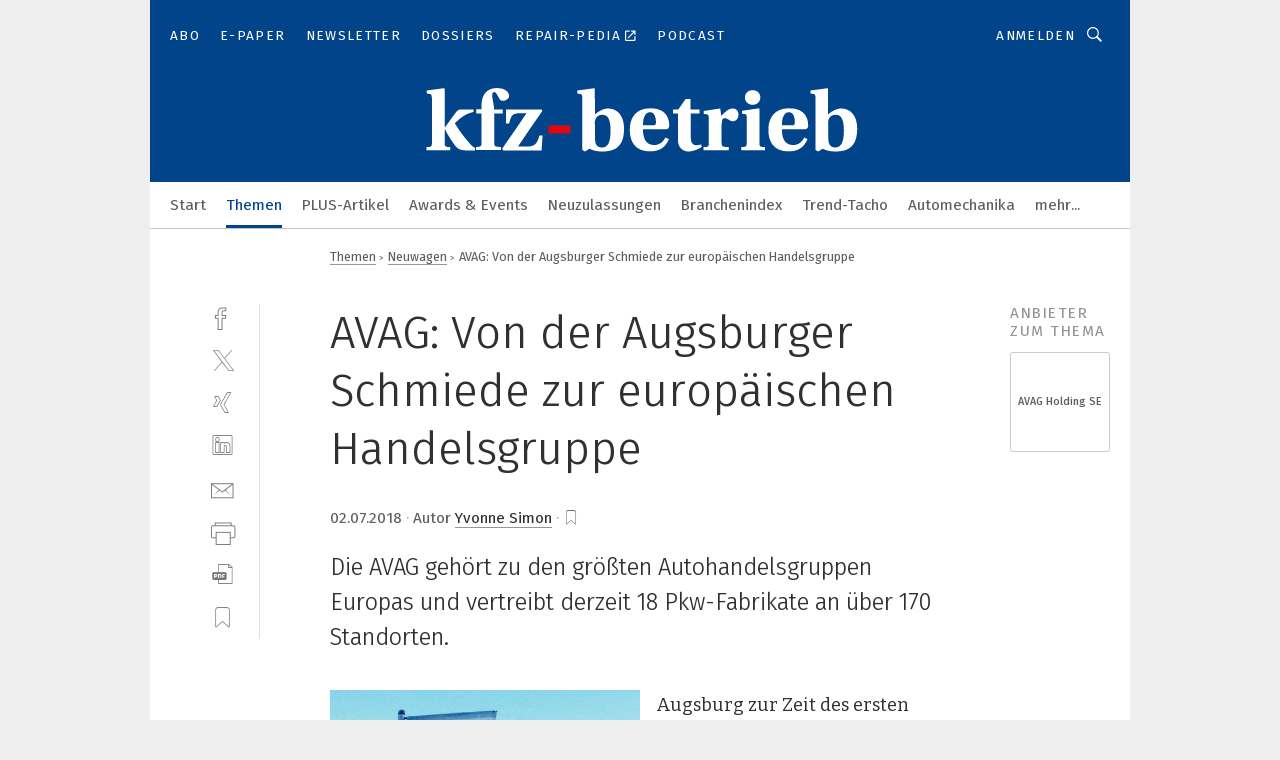

--- FILE ---
content_type: text/html; charset=UTF-8
request_url: https://www.kfz-betrieb.vogel.de/avag-von-der-augsburger-schmiede-zur-europaeischen-handelsgruppe-a-734845/?_lt=Y29udGVudF90ZXh0bGlua35hcnRpY2xlfmQ4YjgyOWQwOGU1OTBiMzQ5ZTg5MzY2YzhkNmE2NTVhfnNlbGY
body_size: 48168
content:
<!DOCTYPE html><html lang="de">
<head>
			<meta http-equiv="X-UA-Compatible" content="IE=edge">
	<meta http-equiv="Content-Type" content="text/html; charset=UTF-8">
<meta name="charset" content="utf-8">
<meta name="description" content="Die AVAG gehört zu den größten Autohandelsgruppen Europas und vertreibt derzeit 18 Pkw-Fabrikate an über 170 Standorten.">
<meta name="language" content="de">
<meta name="robots" content="INDEX,FOLLOW,NOODP">
<meta property="og:url" content="https://www.kfz-betrieb.vogel.de/avag-von-der-augsburger-schmiede-zur-europaeischen-handelsgruppe-a-734845/?_lt=Y29udGVudF90ZXh0bGlua35hcnRpY2xlfmQ4YjgyOWQwOGU1OTBiMzQ5ZTg5MzY2YzhkNmE2NTVhfnNlbGY">
<meta property="og:site_name" content="»kfz-betrieb«">
<meta property="twitter:url" content="https://www.kfz-betrieb.vogel.de/avag-von-der-augsburger-schmiede-zur-europaeischen-handelsgruppe-a-734845/?_lt=Y29udGVudF90ZXh0bGlua35hcnRpY2xlfmQ4YjgyOWQwOGU1OTBiMzQ5ZTg5MzY2YzhkNmE2NTVhfnNlbGY">
<meta property="twitter:card" content="summary_large_image">
<meta property="og:title" content="AVAG: Von der Augsburger Schmiede zur europäischen Handelsgruppe">
<meta property="og:type" content="article">
<meta property="og:description" content="Die AVAG gehört zu den größten Autohandelsgruppen Europas und vertreibt derzeit 18 Pkw-Fabrikate an über 170 Standorten.">
<meta property="twitter:title" content="AVAG: Von der Augsburger Schmiede zur europäischen Handelsgruppe">
<meta property="twitter:description" content="Die AVAG gehört zu den größten Autohandelsgruppen Europas und vertreibt derzeit 18 Pkw-Fabrikate an über 170 Standorten.">
<meta property="og:image" content="https://cdn1.vogel.de/-ZC-skpgVJsRiWdc5Oebt57GjwM=/fit-in/1200x630/filters:format(png):quality(90)/images.vogel.de/vogelonline/bdb/1402900/1402962/original.jpg">
<meta property="og:image:type" content="image/png">
<meta property="twitter:image" content="https://cdn1.vogel.de/-ZC-skpgVJsRiWdc5Oebt57GjwM=/fit-in/1200x630/filters:format(png):quality(90)/images.vogel.de/vogelonline/bdb/1402900/1402962/original.jpg">
<meta name="publish-date" content="2018-07-02T15:43:00+02:00">
<meta name="author" content="Yvonne Simon">
<meta name="theme-color" content="#ffffff">
<meta name="msapplication-TileColor" content="#ffffff">
<meta name="apple-mobile-web-app-title" content="»kfz-betrieb«">
<meta name="application-name" content="»kfz-betrieb«">
<meta name="facebook-domain-verification" content="00zqslmkx8wqnxwbt3rggw6wr6uk1c">	<meta name="viewport" content="width=device-width,initial-scale=1.0">
	<meta name="robots" content="max-snippet:-1, max-image-preview:large, max-video-preview:-1">

<title>AVAG: Von der Augsburger Schmiede zur europäischen Handelsgruppe</title>
<link href="https://www.kfz-betrieb.vogel.de/avag-von-der-augsburger-schmiede-zur-europaeischen-handelsgruppe-a-734845/" rel="canonical">
<link href="https://cdn1.vogel.de/-ZC-skpgVJsRiWdc5Oebt57GjwM=/fit-in/1200x630/filters:format(png):quality(90)/images.vogel.de/vogelonline/bdb/1402900/1402962/original.jpg" rel="images_src">
<link href="https://cdn2.vogel.de/applications/20/scss/basic.css?v=1.075" media="screen,print" rel="stylesheet" type="text/css">
	<link rel="preconnect" href="https://cdn1.vogel.de/" crossorigin>
	<link rel="dns-prefetch" href="https://cdn1.vogel.de">
	<link rel="preconnect" href="https://cdn2.vogel.de/" crossorigin>
	<link rel="dns-prefetch" href="https://cdn2.vogel.de">
	<link rel="preconnect" href="https://c.delivery.consentmanager.net">
	<link rel="preconnect" href="https://cdn.consentmanager.net">
	<link rel="apple-touch-icon" sizes="180x180" href="/apple-touch-icon.png">
	<link rel="icon" type="image/png" sizes="192x192" href="/web-app-manifest-192x192.png">
	<link rel="icon" type="image/png" sizes="512x512" href="/web-app-manifest-512x512.png">
	<link rel="icon" type="image/png" sizes="96x96" href="/favicon-96x96.png">
	<link rel="icon" type="image/svg+xml" href="/favicon.svg">
	<link rel="shortcut icon" type="image/x-icon" href="/favicon.ico">
	<link rel="icon" type="image/x-icon" href="/favicon.ico">
	<link rel="alternate" href="/rss/news.xml"
	      type="application/rss+xml" title="RSS-Feed News">
	<link rel="alternate" href="/atom/news.xml"
	      type="application/atom+xml" title="ATOM-Feed News">

<script  src="https://cdn2.vogel.de/js/bundle.js?v=1.3"></script>
<script >
    //<!--
    window.gdprAppliesGlobally=true;if(!("cmp_id" in window)||window.cmp_id<1){window.cmp_id=28861}if(!("cmp_cdid" in window)){window.cmp_cdid="dad7ce8852c7"}if(!("cmp_params" in window)){window.cmp_params="&usedesign=37955"}if(!("cmp_host" in window)){window.cmp_host="b.delivery.consentmanager.net"}if(!("cmp_cdn" in window)){window.cmp_cdn="cdn.consentmanager.net"}if(!("cmp_proto" in window)){window.cmp_proto="https:"}if(!("cmp_codesrc" in window)){window.cmp_codesrc="1"}window.cmp_getsupportedLangs=function(){var b=["DE","EN","FR","IT","NO","DA","FI","ES","PT","RO","BG","ET","EL","GA","HR","LV","LT","MT","NL","PL","SV","SK","SL","CS","HU","RU","SR","ZH","TR","UK","AR","BS"];if("cmp_customlanguages" in window){for(var a=0;a<window.cmp_customlanguages.length;a++){b.push(window.cmp_customlanguages[a].l.toUpperCase())}}return b};window.cmp_getRTLLangs=function(){var a=["AR"];if("cmp_customlanguages" in window){for(var b=0;b<window.cmp_customlanguages.length;b++){if("r" in window.cmp_customlanguages[b]&&window.cmp_customlanguages[b].r){a.push(window.cmp_customlanguages[b].l)}}}return a};window.cmp_getlang=function(j){if(typeof(j)!="boolean"){j=true}if(j&&typeof(cmp_getlang.usedlang)=="string"&&cmp_getlang.usedlang!==""){return cmp_getlang.usedlang}var g=window.cmp_getsupportedLangs();var c=[];var f=location.hash;var e=location.search;var a="languages" in navigator?navigator.languages:[];if(f.indexOf("cmplang=")!=-1){c.push(f.substr(f.indexOf("cmplang=")+8,2).toUpperCase())}else{if(e.indexOf("cmplang=")!=-1){c.push(e.substr(e.indexOf("cmplang=")+8,2).toUpperCase())}else{if("cmp_setlang" in window&&window.cmp_setlang!=""){c.push(window.cmp_setlang.toUpperCase())}else{if(a.length>0){for(var d=0;d<a.length;d++){c.push(a[d])}}}}}if("language" in navigator){c.push(navigator.language)}if("userLanguage" in navigator){c.push(navigator.userLanguage)}var h="";for(var d=0;d<c.length;d++){var b=c[d].toUpperCase();if(g.indexOf(b)!=-1){h=b;break}if(b.indexOf("-")!=-1){b=b.substr(0,2)}if(g.indexOf(b)!=-1){h=b;break}}if(h==""&&typeof(cmp_getlang.defaultlang)=="string"&&cmp_getlang.defaultlang!==""){return cmp_getlang.defaultlang}else{if(h==""){h="EN"}}h=h.toUpperCase();return h};(function(){var n=document;var p=n.getElementsByTagName;var q=window;var f="";var b="_en";if("cmp_getlang" in q){f=q.cmp_getlang().toLowerCase();if("cmp_customlanguages" in q){for(var h=0;h<q.cmp_customlanguages.length;h++){if(q.cmp_customlanguages[h].l.toUpperCase()==f.toUpperCase()){f="en";break}}}b="_"+f}function g(i,e){var t="";i+="=";var s=i.length;var d=location;if(d.hash.indexOf(i)!=-1){t=d.hash.substr(d.hash.indexOf(i)+s,9999)}else{if(d.search.indexOf(i)!=-1){t=d.search.substr(d.search.indexOf(i)+s,9999)}else{return e}}if(t.indexOf("&")!=-1){t=t.substr(0,t.indexOf("&"))}return t}var j=("cmp_proto" in q)?q.cmp_proto:"https:";if(j!="http:"&&j!="https:"){j="https:"}var k=("cmp_ref" in q)?q.cmp_ref:location.href;var r=n.createElement("script");r.setAttribute("data-cmp-ab","1");var c=g("cmpdesign","");var a=g("cmpregulationkey","");var o=g("cmpatt","");r.src=j+"//"+q.cmp_host+"/delivery/cmp.php?"+("cmp_id" in q&&q.cmp_id>0?"id="+q.cmp_id:"")+("cmp_cdid" in q?"cdid="+q.cmp_cdid:"")+"&h="+encodeURIComponent(k)+(c!=""?"&cmpdesign="+encodeURIComponent(c):"")+(a!=""?"&cmpregulationkey="+encodeURIComponent(a):"")+(o!=""?"&cmpatt="+encodeURIComponent(o):"")+("cmp_params" in q?"&"+q.cmp_params:"")+(n.cookie.length>0?"&__cmpfcc=1":"")+"&l="+f.toLowerCase()+"&o="+(new Date()).getTime();r.type="text/javascript";r.async=true;if(n.currentScript&&n.currentScript.parentElement){n.currentScript.parentElement.appendChild(r)}else{if(n.body){n.body.appendChild(r)}else{var m=p("body");if(m.length==0){m=p("div")}if(m.length==0){m=p("span")}if(m.length==0){m=p("ins")}if(m.length==0){m=p("script")}if(m.length==0){m=p("head")}if(m.length>0){m[0].appendChild(r)}}}var r=n.createElement("script");r.src=j+"//"+q.cmp_cdn+"/delivery/js/cmp"+b+".min.js";r.type="text/javascript";r.setAttribute("data-cmp-ab","1");r.async=true;if(n.currentScript&&n.currentScript.parentElement){n.currentScript.parentElement.appendChild(r)}else{if(n.body){n.body.appendChild(r)}else{var m=p("body");if(m.length==0){m=p("div")}if(m.length==0){m=p("span")}if(m.length==0){m=p("ins")}if(m.length==0){m=p("script")}if(m.length==0){m=p("head")}if(m.length>0){m[0].appendChild(r)}}}})();window.cmp_addFrame=function(b){if(!window.frames[b]){if(document.body){var a=document.createElement("iframe");a.style.cssText="display:none";if("cmp_cdn" in window&&"cmp_ultrablocking" in window&&window.cmp_ultrablocking>0){a.src="//"+window.cmp_cdn+"/delivery/empty.html"}a.name=b;document.body.appendChild(a)}else{window.setTimeout(window.cmp_addFrame,10,b)}}};window.cmp_rc=function(h){var b=document.cookie;var f="";var d=0;while(b!=""&&d<100){d++;while(b.substr(0,1)==" "){b=b.substr(1,b.length)}var g=b.substring(0,b.indexOf("="));if(b.indexOf(";")!=-1){var c=b.substring(b.indexOf("=")+1,b.indexOf(";"))}else{var c=b.substr(b.indexOf("=")+1,b.length)}if(h==g){f=c}var e=b.indexOf(";")+1;if(e==0){e=b.length}b=b.substring(e,b.length)}return(f)};window.cmp_stub=function(){var a=arguments;__cmp.a=__cmp.a||[];if(!a.length){return __cmp.a}else{if(a[0]==="ping"){if(a[1]===2){a[2]({gdprApplies:gdprAppliesGlobally,cmpLoaded:false,cmpStatus:"stub",displayStatus:"hidden",apiVersion:"2.0",cmpId:31},true)}else{a[2](false,true)}}else{if(a[0]==="getUSPData"){a[2]({version:1,uspString:window.cmp_rc("")},true)}else{if(a[0]==="getTCData"){__cmp.a.push([].slice.apply(a))}else{if(a[0]==="addEventListener"||a[0]==="removeEventListener"){__cmp.a.push([].slice.apply(a))}else{if(a.length==4&&a[3]===false){a[2]({},false)}else{__cmp.a.push([].slice.apply(a))}}}}}}};window.cmp_gppstub=function(){var a=arguments;__gpp.q=__gpp.q||[];if(!a.length){return __gpp.q}var g=a[0];var f=a.length>1?a[1]:null;var e=a.length>2?a[2]:null;if(g==="ping"){return{gppVersion:"1.0",cmpStatus:"stub",cmpDisplayStatus:"hidden",apiSupport:[],currentAPI:"",cmpId:31}}else{if(g==="addEventListener"){__gpp.e=__gpp.e||[];if(!("lastId" in __gpp)){__gpp.lastId=0}__gpp.lastId++;var c=__gpp.lastId;__gpp.e.push({id:c,callback:f});return{eventName:"listenerRegistered",listenerId:c,data:true}}else{if(g==="removeEventListener"){var h=false;__gpp.e=__gpp.e||[];for(var d=0;d<__gpp.e.length;d++){if(__gpp.e[d].id==e){__gpp.e[d].splice(d,1);h=true;break}}return{eventName:"listenerRemoved",listenerId:e,data:h}}else{if(g==="hasSection"||g==="getSection"||g==="getField"||g==="getGPPString"){return null}else{__gpp.q.push([].slice.apply(a))}}}}};window.cmp_msghandler=function(d){var a=typeof d.data==="string";try{var c=a?JSON.parse(d.data):d.data}catch(f){var c=null}if(typeof(c)==="object"&&c!==null&&"__cmpCall" in c){var b=c.__cmpCall;window.__cmp(b.command,b.parameter,function(h,g){var e={__cmpReturn:{returnValue:h,success:g,callId:b.callId}};d.source.postMessage(a?JSON.stringify(e):e,"*")})}if(typeof(c)==="object"&&c!==null&&"__uspapiCall" in c){var b=c.__uspapiCall;window.__uspapi(b.command,b.version,function(h,g){var e={__uspapiReturn:{returnValue:h,success:g,callId:b.callId}};d.source.postMessage(a?JSON.stringify(e):e,"*")})}if(typeof(c)==="object"&&c!==null&&"__tcfapiCall" in c){var b=c.__tcfapiCall;window.__tcfapi(b.command,b.version,function(h,g){var e={__tcfapiReturn:{returnValue:h,success:g,callId:b.callId}};d.source.postMessage(a?JSON.stringify(e):e,"*")},b.parameter)}if(typeof(c)==="object"&&c!==null&&"__gppCall" in c){var b=c.__gppCall;window.__gpp(b.command,function(h,g){var e={__gppReturn:{returnValue:h,success:g,callId:b.callId}};d.source.postMessage(a?JSON.stringify(e):e,"*")},b.parameter,"version" in b?b.version:1)}};window.cmp_setStub=function(a){if(!(a in window)||(typeof(window[a])!=="function"&&typeof(window[a])!=="object"&&(typeof(window[a])==="undefined"||window[a]!==null))){window[a]=window.cmp_stub;window[a].msgHandler=window.cmp_msghandler;window.addEventListener("message",window.cmp_msghandler,false)}};window.cmp_setGppStub=function(a){if(!(a in window)||(typeof(window[a])!=="function"&&typeof(window[a])!=="object"&&(typeof(window[a])==="undefined"||window[a]!==null))){window[a]=window.cmp_gppstub;window[a].msgHandler=window.cmp_msghandler;window.addEventListener("message",window.cmp_msghandler,false)}};window.cmp_addFrame("__cmpLocator");if(!("cmp_disableusp" in window)||!window.cmp_disableusp){window.cmp_addFrame("__uspapiLocator")}if(!("cmp_disabletcf" in window)||!window.cmp_disabletcf){window.cmp_addFrame("__tcfapiLocator")}if(!("cmp_disablegpp" in window)||!window.cmp_disablegpp){window.cmp_addFrame("__gppLocator")}window.cmp_setStub("__cmp");if(!("cmp_disabletcf" in window)||!window.cmp_disabletcf){window.cmp_setStub("__tcfapi")}if(!("cmp_disableusp" in window)||!window.cmp_disableusp){window.cmp_setStub("__uspapi")}if(!("cmp_disablegpp" in window)||!window.cmp_disablegpp){window.cmp_setGppStub("__gpp")};
    //-->
</script>
<script >
    //<!--
    
				window.cmp_block_inline = true;
				window.cmp_block_unkown = false;
				window.cmp_block_sync = false;
				window.cmp_block_img = false;
				window.cmp_block_samedomain = false;
				window.cmp_setlang = "DE";
			
    //-->
</script>
<script type="text/plain" data-cmp-vendor="c6485" class="cmplazyload">
    //<!--
    !function(){"use strict";window.addEventListener("message",(function(e){if(void 0!==e.data["datawrapper-height"]){var t=document.querySelectorAll("iframe");for(var a in e.data["datawrapper-height"])for(var r=0;r<t.length;r++){if(t[r].contentWindow===e.source)t[r].style.height=e.data["datawrapper-height"][a]+"px"}}}))}();
    //-->
</script>
<script type="text/plain" data-cmp-vendor="c5035" class="cmplazyload" data-cmp-block="contentpass">
    //<!--
    
                             
                     function isFirefox() {
                            return navigator.userAgent.toLowerCase().indexOf("firefox") >= 0;
                            }
                         $(document).ready(function () {
                         console.log(isFirefox());
                        var is_adblocker = false;
                        // keine Recht für Google
                        if (typeof adsBlocked == "undefined") {
                            function adsBlocked(callback) {
                                if (typeof __tcfapi != "undefined") {
                                    __tcfapi("addEventListener", 2, function (tcData, success) {
                                        var x = __tcfapi("getCMPData");
                                        if (
                                            "purposeConsents" in x &&
                                            "1" in x.purposeConsents && x.purposeConsents["1"] &&
                                            "vendorConsents" in x && "755" in x.vendorConsents && x.vendorConsents["755"]
                                        ) {
                                            if(isFirefox()){
                                            
                                                $req = fetch(new Request("https://pagead2.googlesyndication.com",{method:"HEAD",mode:"no-cors"}));
                                                $req.then(function (response) {
                                                    return response;
                                                }).then(function (response) {
                                                    callback(false);
                                                }).catch(function (exception) {
                                                    callback(true);
                                                });
                                            }
                                            else{
                                                var ADS_URL = "https://pagead2.googlesyndication.com/pagead/js/adsbygoogle.js";
                                                var xhr = new XMLHttpRequest();
                                                xhr.onreadystatechange = function () {
                                                    if (xhr.readyState == XMLHttpRequest.DONE) {
                                                        callback(xhr.status === 0 || xhr.responseURL !== ADS_URL);
                                                    }
                                                };
                                                xhr.open("HEAD", ADS_URL, true);
                                                xhr.send(null);
                                            }
                                           
                                            
                        
                                        } else {
                                            callback(true);
                                        }
                                    });
                                } else {
                                    callback(true);
                                }
                            }
                        }
                        // AdsBlocked - Funktion wird erst später geladen und auch nicht mit Contentpass!!!!
                        adsBlocked(function (blocked) {
                            is_adblocker = !!blocked ;
                            console.log(is_adblocker?"Ads blocked":"Ads not Blocked");
                            if (typeof __tcfapi != "undefined") {
                                __tcfapi("addEventListener", 2, function (tcData, success) {
                                    var cmpdata = __tcfapi("getCMPData");
                                    // Wenn keine Zustimmung für GoogleAds vorhanden ist
                                    if ((!success ||
                                            is_adblocker ||
                                            !("vendorConsents" in cmpdata) ||
                                            !("755" in cmpdata.vendorConsents) ||
                                            !(cmpdata.vendorConsents["755"])) && 
                                            (tcData.eventStatus === "tcloaded" || tcData.eventStatus === "useractioncomplete")
                                        ) {
                                        $.get("/wb/1/", function (OBJ_response) {
                                            if (OBJ_response.content) {
                                                var OBJ_element = document.createElement("div");
                                                $(OBJ_element).append(OBJ_response.content);
                                                $("body").prepend(OBJ_element.firstChild);
                                            }
                                        });
                                        $.get("/wb/2/", function (OBJ_response) {
                                            if (OBJ_response.content) {
                                                var OBJ_element_ref = document.getElementById("advertisement_06");
                                                var OBJ_element = document.createElement("div");
                                                $(OBJ_element).append(OBJ_response.content);
                                                OBJ_element_ref.append(OBJ_element.firstChild);
                                            }
                                        });
                                        $.get("/wb/3/", function (OBJ_response) {
                                            if (OBJ_response.content) {
                                                var OBJ_element_ref = document.getElementById("advertisement_04");
                                                var OBJ_element = document.createElement("div");
                                                $(OBJ_element).append(OBJ_response.content);
                                                OBJ_element_ref.append(OBJ_element.firstChild);
                                            }
                                        });
                                    }
                                    __tcfapi("removeEventListener", 2, function (success) {}, tcData.listenerId);
                                });
                            }
                        });
                        });
    //-->
</script>
<script type="application/ld+json">
    [
{"@context":"http:\/\/schema.org","@type":"NewsArticle","mainEntityOfPage":"https:\/\/www.kfz-betrieb.vogel.de\/avag-von-der-augsburger-schmiede-zur-europaeischen-handelsgruppe-a-734845\/","headline":"AVAG: Von der Augsburger Schmiede zur europ\u00e4ischen Handelsgruppe","description":"Die AVAG geh\u00f6rt zu den gr\u00f6\u00dften Autohandelsgruppen Europas und vertreibt derzeit 18 Pkw-Fabrikate an \u00fcber 170 Standorten.","datePublished":"2018-07-02T15:43:00+02:00","dateModified":"2018-09-20T15:33:26+02:00","author":[{"@type":"Person","name":"Yvonne Simon","url":"https:\/\/www.kfz-betrieb.vogel.de\/autor\/yvonne-simon\/1487651\/"}],"publisher":{"@type":"Organization","name":"\u00bbkfz-betrieb\u00ab","url":"https:\/\/www.kfz-betrieb.vogel.de","logo":{"@type":"ImageObject","height":"60px","width":"600px","url":"https:\/\/www.kfz-betrieb.vogel.de\/applications\/20\/img\/amp-logo.png"}},"image":[{"id":"1402962","classname":"Infinity\\Models\\Entities\\Images\\LegacyImage","title":"Die AVAG betreibt europaweit mehr als 170 Standorte und besch\u00e4ftigt rund 5.000 Mitarbeiter.","entity":null,"_creauser":null,"_creadate":null,"_modiuser":null,"_modidate":null,"folder":"\/1402900\/1402962\/","folderprefix":"\/vogelonline\/bdb","filename":"original","network_id":null,"ext":null,"server":"images.vogel.de","application_id":null,"_id":null,"category":null,"application_ids":[],"version":null,"censhareid":null,"source":"AVAG","comment":"","width":null,"height":null,"license":"","source_prefix":null,"alt_tag":null,"type":10,"contentUrl":"https:\/\/images.vogel.de\/vogelonline\/bdb\/1402900\/1402962\/original.jpg","creditText":"AVAG","copyrightNotice":""}]},
{"@context":"http:\/\/schema.org","@type":"BreadcrumbList","itemListElement":[{"@type":"ListItem","position":1,"item":"https:\/\/www.kfz-betrieb.vogel.de","name":"Startseite"},{"@type":"ListItem","position":2,"item":"https:\/\/www.kfz-betrieb.vogel.de\/themen\/","name":"Themen"},{"@type":"ListItem","position":3,"item":"https:\/\/www.kfz-betrieb.vogel.de\/themen\/neuwagen\/","name":"Neuwagen"},{"@type":"ListItem","position":4,"item":"https:\/\/www.kfz-betrieb.vogel.de\/avag-von-der-augsburger-schmiede-zur-europaeischen-handelsgruppe-a-734845\/","name":"AVAG: Von der Augsburger Schmiede zur europ\u00e4ischen Handelsgruppe"}]}
]
</script>
	<!--[if lt IE 9]>
	<script>document.createElement("video");
	document.createElement("header");
	document.createElement("section");
	document.createElement("article");
	document.createElement("footer");</script>
	<![endif]-->

    <script type="text/plain" class="cmplazyload" data-cmp-vendor="755">
        const googleAdUrl = 'https://pagead2.googlesyndication.com/pagead/js/adsbygoogle.js';
        try {
            fetch(new Request(googleAdUrl)).catch(_ => dataLayer.push({'event':'AdBlocker'}));
        } catch (e) {
            dataLayer.push({'event':'AdBlocker'});
        }
    </script>
    <!-- truffle.one blockiert bis zum Consent -->
    <script type="text/plain" class="cmplazyload" data-cmp-vendor="c58464">
        var jss = document.getElementsByTagName("script");
        for (var j = jss.length; j >= 0; j--) {
            if (jss[j]) {
                if (jss[j].getAttribute("src") && jss[j].getAttribute("src").indexOf("api.truffle.one/static/getWebData.js") != -1) {
                    jss[j].parentNode.removeChild(jss[j]);
                }
            }
        }
        var t1_params = t1_params || [];
        t1_params.push(["118", "118"]);
        var t = document["createElement"]("script"), i;
        t["type"] = "text/javascript";
        t["src"] = window["location"]["href"]["split"]("/")[0] + "//api.truffle.one/static/getWebData.js";
        i = document["getElementsByTagName"]("script")[0];
        i["parentNode"]["insertBefore"](t, i);
    </script>
	
    <script class="cmplazyload" data-cmp-block="contentpass" data-cmp-vendor="755"
            data-cmp-src="https://securepubads.g.doubleclick.net/tag/js/gpt.js" type="text/plain"></script>

    <script type="text/plain" class="cmplazyload" data-cmp-vendor="755" data-cmp-block="contentpass">
        var googletag = googletag || {};
        googletag.cmd = googletag.cmd || [];
    </script>

            <!-- This nees to be 'text/plain' otherwise banners wont work -->
	    <!-- GPT -->
	    <script type="text/plain" class="cmplazyload" data-cmp-vendor="755" data-cmp-block="contentpass">

		    try
		    {
			    // Array anlegen fuer spaetere Speicherung
			    var ARR_unknown_slots = [];

			    googletag.cmd.push(function ()
			    {

				    // Client
				    var STR_client = "/2686/kfzbetrieb.vogel.de/themen/neuwagen";

                    // Groessen
                    var ARR_sizes = [{"type":"slot","size":[[960,252],[980,90],[728,90],[468,60],[1,1]],"mappings":[[[0,0],[1,1]],[[1025,0],[[960,252],[728,90],[468,60],[1,1]]],[[1300,0],[[960,252],[980,90],[728,90],[468,60],[1,1]]]],"id":"advertisement_01"},{"type":"slot","size":[[420,600],[300,600],[160,600],[1,1]],"mappings":[[[0,0],[1,1]],[[1025,0],[[420,600],[300,600],[160,600],[1,1]]]],"id":"advertisement_02"},{"type":"slot","size":[[161,600],[121,600],[1,1]],"mappings":[[[0,0],[1,1]],[[1025,0],[[161,600],[121,600],[1,1]]]],"id":"advertisement_03"},{"type":"slot","size":[[1180,250],[960,250],[728,91],[301,630],[301,330],[301,280],[301,180]],"mappings":[[[0,0],[[301,180],[301,280],[1,1]]],[[1025,0],[[960,250],[728,91],[1,1]]],[[1541,0],[[1180,250],[960,250],[728,91],[1,1]]]],"id":"advertisement_04"},{"type":"slot","size":[[960,251],[728,92],[1,1]],"mappings":[[[0,0],[1,1]],[[1025,0],[[960,251],[728,92],[1,1]]]],"id":"advertisement_05"},{"type":"slot","size":[[300,631],[300,630],[300,331],[300,330],[300,281],[300,280],[1,1]],"mappings":[[[0,0],[[300,631],[300,630],[300,331],[300,330],[300,281],[300,280],[1,1]]]],"id":"advertisement_06"},{"type":"slot","size":[[800,500],[800,350],[800,250],[560,330],[300,631],[300,630],[300,331],[300,330],[300,281],[300,280],[1,1]],"mappings":[[[0,0],[[800,500],[300,631],[300,630],[300,331],[300,330],[300,281],[300,280],[1,1]]],[[1025,0],[[800,350],[800,250],[800,500],[560,330],[300,631],[300,630],[300,331],[300,330],[300,281],[300,280],[1,1]]]],"id":"advertisement_09"},{"type":"slot","size":[[300,633],[300,333],[300,283],[300,120],[1,1]],"mappings":[[[0,0],[[300,633],[300,333],[300,283],[300,120],[1,1]]]],"id":"advertisement_10"},{"type":"slot","size":[[300,284],[300,334],[300,634],[1,1]],"mappings":[[[0,0],[[300,284],[300,334],[300,634],[1,1]]]],"id":"advertisement_13"},{"type":"fluid","size":["fluid"],"id":"advertisement_fluid","path":"\/2686\/kfzbetrieb.vogel.de"}];

                    // Groessen durchlaufen
                    for (var INT_i = 0; INT_i < ARR_sizes.length; INT_i++) {

                        // Mapping vorhanden
                        if (ARR_sizes[INT_i].mappings) {

                            // Mappings durchlaufen
                            var OBJ_size_mapping = googletag.sizeMapping();
                            for (var INT_j = 0; INT_j < ARR_sizes[INT_i].mappings.length; INT_j++) {
                                OBJ_size_mapping.addSize(ARR_sizes[INT_i].mappings[INT_j][0], ARR_sizes[INT_i].mappings[INT_j][1]);
                            } // end for

                        } // end if

                        // Typen
                        switch (ARR_sizes[INT_i].type) {

                            // Slot:
                            case "slot":
                                googletag
                                    .defineSlot(STR_client, ARR_sizes[INT_i].size, ARR_sizes[INT_i].id)
                                    .defineSizeMapping(OBJ_size_mapping.build())
                                    .setCollapseEmptyDiv(true, true)
                                    .addService(googletag.pubads());
                                console.debug("Ad Slot " + ARR_sizes[INT_i].id + " created " );
                                break;
                                
                            //Fluid
                            case "fluid":
                                googletag
                                    .defineSlot(ARR_sizes[INT_i].path, ARR_sizes[INT_i].size, ARR_sizes[INT_i].id)
                                    .setCollapseEmptyDiv(true, true)
                                    .addService(googletag.pubads());
                                console.debug("Ad Slot " + ARR_sizes[INT_i].id + " created ");
                                break;

                            default:
	                            console.debug("Ad Slot unknown");

                        } // end switch

                    } // end for
console.debug("hier beginnt targeting 'wallpaper'");
	                // Banner aktivieren
	                googletag.pubads().setTargeting("kw", 'wallpaper');
console.debug("hier targeting ende 'wallpaper'");
console.debug("slotRequested anfang");
	                googletag.pubads().addEventListener("slotRequested", function (event)
	                {
		                // Nachricht in Konsole
		                console.debug("Ad Slot " + event.slot.getSlotElementId() + " requested");
	                });

                    googletag.pubads().addEventListener("slotResponseReceived", function (event) {
                        // Nachricht in Konsole
                        console.debug("Ad Slot " + event.slot.getSlotElementId() + " response received");
                    });
                    googletag.pubads().addEventListener("slotRenderEnded", function (event) {

                        try {

                            // Creative geladen
                            if (
                                //typeof event.creativeId !== "undefined" && event.creativeId !== null &&
                                typeof event.slot !== "undefined"
                            ) {

                                // Slot nicht leer
                                if (!event.isEmpty) {

                                    // Nachricht in Konsole
                                    console.debug("Ad Slot " + event.slot.getSlotElementId() + " rendered");
                                    
                                    // Slot als jQuery Objekt speichern
                                    var OBJ_slot = $("div#" + event.slot.getSlotElementId());

                                    // Slot einblenden (falls ausgeblendet)
                                    OBJ_slot.show();
                                    
                                    // Eigene Slots durchlaufen (keine Manipulation von z.B. BusinessAd)
                                    var BOO_found = false;

                                    for (var INT_i = 0; INT_i < ARR_sizes.length; INT_i++) {

                                        // Slot bekannt
                                        if (event.slot.getSlotElementId() === ARR_sizes[INT_i].id) {

                                            // Element gefunden
                                            BOO_found = true;
                                         
                                            // iFrame
                                            var OBJ_iframe = OBJ_slot.find("iframe");


                                            // Kein iFrame, aber Tracking-Pixel
                                            if (
                                                OBJ_slot.find("ins>ins").length > 0 &&
                                                OBJ_slot.find("ins>ins").height() === 1
                                            ) {

                                                // Slot ausblenden
                                                OBJ_slot.hide();

                                                // Nachricht in Konsole
                                                console.debug("Ad Slot " + event.slot.getSlotElementId() +
                                                    " hidden (ins)");

                                            }
                                            // iFrame vorhanden
                                            else if (OBJ_iframe.length > 0) {
                                                // iFrame
                                                var OBJ_iframe_content = OBJ_iframe.contents();

                                                // Tracking-Pixel nicht vorhanden
                                                if (
                                                    (
                                                        OBJ_iframe_content.find("body>img").length === 0 ||
                                                        OBJ_iframe_content.find("body>img").height() > 1
                                                    ) &&
                                                    (
                                                        OBJ_iframe_content.find("body>div>img").length ===
                                                        0 ||
                                                        OBJ_iframe_content.find("body>div>img").height() >
                                                        1
                                                    ) &&
                                                    OBJ_iframe_content.find("body>div>amp-pixel").length ===
                                                    0 &&
                                                    OBJ_iframe_content.find("body>amp-pixel").length === 0
                                                ) {
                                                    let native_ad = OBJ_iframe_content.find(".native-ad").length;
                                                    
                                                    // Background transparent im iFrame
                                                    OBJ_iframe_content.find("head").append('<style type="text/css">body{background: transparent !important;}</style>');

                                                    if(native_ad == 1){

                                                        // Stylesheet ebenfalls in iFrame kopieren
                                                        var STR_stylesheet = "https://cdn2.vogel.de/applications/20/scss/native-ads.css?v=0.19";
                                                        OBJ_iframe_content.find("head").append($("<link/>", {
                                                            rel: "stylesheet",
                                                            href: STR_stylesheet,
                                                            type: "text/css"
                                                        }));
                                                         // CSS-Klasse der Buchung nach aussen uebertragen (nur div)
                                                        OBJ_slot.find("div:first").addClass(
                                                            OBJ_iframe_content.find(".native-ad").attr("class")
                                                        );
                                                        // Klasse in Iframe löschen
                                                        OBJ_iframe_content.find(".native-ad").attr("class","");
    
                                                        OBJ_slot.find("div:first").addClass(
                                                        OBJ_iframe_content.find("body>div>article:not(#whitespace_click)").attr("class")
                                                        );

                                                        OBJ_slot.find("div:first").addClass(
                                                        OBJ_iframe_content.find("body>article:not(#whitespace_click)").attr("class")
                                                        );
                                                    OBJ_iframe_content.find("body>div>article:not(#whitespace_click)").attr("class", "");
                                                    OBJ_iframe_content.find("body>article:not(#whitespace_click)").attr("class", "");
    
                                                        // Nachricht in Konsole
                                                        console.debug("Ad Slot " + event.slot.getSlotElementId() +
                                                            " manipulated: native-ad");

                                                    }else{
                                                    let infClasses = ".lb728, .fs468, .sky, .ca300, .hs2, .sky_hs2, .hs1_160, .hs1_120, .sky_hs1,.sky_hs2, .billboard,.sky_bg980_r,.bb399, .sky, .sky_left, .billboard_inText,.sky_second_160,.sky_second_161,.sky_fixed,.bg_lb, .wall_lb";
                                                    // CSS-Klasse der Buchung nach aussen uebertragen (nur div)
                                                    OBJ_slot.find("div:first").addClass(
                                                        OBJ_iframe_content.find(infClasses).attr("class")
                                                    );
                                                    // Nach Außen übertragene Klasse entfernen
                                                    OBJ_iframe_content.find(infClasses).attr("class", "");
                                               
                                                    // Style und whitespace_click muss mit raus fuer brandgate
                                                    OBJ_iframe_content.find("body>style:first").clone().insertBefore(OBJ_slot.find("div:first"));
                                                    OBJ_iframe_content.find("div#whitespace_click").css('height', '100%');
                                                    OBJ_iframe_content.find("div#whitespace_click").insertBefore(OBJ_slot.find("div:first"));


                                                    // Nachricht in Konsole
                                                    console.debug("Ad Slot " + event.slot.getSlotElementId() +
                                                        " manipulated no native-ad");
                                                    }
                                                    
                                                    
                                                } else {

                                                    // Slot ausblenden
                                                    OBJ_iframe.hide();

                                                    // Nachricht in Konsole
                                                    console.debug("Ad Slot " + event.slot.getSlotElementId() +
                                                        " hidden (iframe img/amp-pixel)");

                                                } // end if

                                            }
                                            // Kein iFrame, aber Tracking-Pixel
                                            else if (OBJ_slot.find("img").height() === 1) {

                                                // Slot ausblenden
                                                OBJ_slot.hide();

                                                // Nachricht in Konsole
                                                console.debug("Ad Slot " + event.slot.getSlotElementId() +
                                                    " hidden (img)");

                                            } // end if

                                        } // end if

                                    } // end for

                                    // Slot nicht gefunden
                                    if (!BOO_found) {

                                        // Slot merken, ausblenden und Nachrichten in Konsole
                                        var STR_ba_id = event.slot.getSlotElementId();

                                        setTimeout(function () {
                                            var OBJ_ba = $("#" + STR_ba_id);
                                            if (
                                                OBJ_ba.is(":visible") === false ||
                                                OBJ_ba.is(":hidden") === true
                                            ) {
                                                ARR_unknown_slots.push(STR_ba_id);
                                                console.debug("Ad Slot " + STR_ba_id + " unknown empty");
                                            } else {
                                                console.debug("Ad Slot " + STR_ba_id + " unkown");
                                            }
                                        }, 500);

                                    } // end if

                                } else {
                                    // Entfernen von nicht gerenderten Werbeanzeigen, damit Darstellung in Zweierelement passt
									let adElement = document.getElementById(event.slot.getSlotElementId());
									
									if (adElement && adElement.parentNode) {
									    let parentNodeOfAdDiv = adElement.parentNode;
									
									    if (
									        parentNodeOfAdDiv.tagName === "SECTION" &&
									        parentNodeOfAdDiv.getAttribute("data-section-id") &&
									        parentNodeOfAdDiv.getAttribute("data-section-id").includes("section_advertisement")
									    ) {
									        parentNodeOfAdDiv.remove();
									    }
									}
                                } // end if

                            } // end if

                        } catch (OBJ_err) {
                            console.debug(OBJ_err);
                        }

                    });
                    
                     							console.debug("ABA_CLIENT_ENABLED is true");
                            if (typeof t1_aba === "function") {
                                try {
                                    // Versuche, t1_aba aufzurufen
                                    t1_aba(googletag, function(updatedGoogletag) {
                                        // enableSingleRequest und enableServices aufrufen, nachdem die Anfrage abgeschlossen ist
                                        updatedGoogletag.pubads().enableSingleRequest();
                                        updatedGoogletag.enableServices();
                                        console.log("T1: GPT enabled after ABA targeting.");
                                        console.debug("Slots created");
                                        googletag = updatedGoogletag;
                                        initDisplay();
                                    });
                                } catch (error) {
                                    // Fallback im Fehlerfall des t1_aba-Aufrufs
                                    console.log("T1: Error calling t1_aba: ", error);
                                    googletag.pubads().enableSingleRequest();
                                    googletag.enableServices();
                                    console.debug("Slots created");
                                    initDisplay();
                                }
                            } else {
                                // Wenn t1_aba nicht definiert ist, enableServices direkt aufrufen
                                console.log("T1: t1_aba not defined");
                                googletag.pubads().enableSingleRequest();
                                googletag.enableServices();
                                console.debug("Slots created");
                                initDisplay();
                            }
                        
           
                  
                    });
        
                    } catch (OBJ_err) {
                        // Nix
                        console.warn("Ad Error - define /2686/kfzbetrieb.vogel.de/themen/neuwagen");
            } // end try
        </script>
                <script type="text/plain" class="cmplazyload" data-cmp-vendor="755" data-cmp-block="contentpass">
            function displaydfp() {
                try {
                    googletag.cmd.push(
                        function () {
                            let d = [];
                            window.googletag.pubads().getSlots().forEach(function(element){
                                if ($("#" + element.getSlotId().getDomId()).length === 0) {
                                    d.push(element.getSlotId().getDomId());
                                } else {
                                    googletag.display(element.getSlotId().getDomId());
                                }
                            });
                            console.debug("all Slots displayed");
                            console.debug({"not used Slots": d});
                        });
                } catch (e) {
                    console.debug(e);
                }
            }
            
            function initDisplay(){
                  if (document.readyState === 'loading') {
                    document.addEventListener('DOMContentLoaded', displaydfp);
                } else {
                    displaydfp();
                }
            }

        </script>
    		<!-- BusinessAd -->
		<script>
			var Ads_BA_ADIDsite = "kfz-betrieb.vogel.de";
			var Ads_BA_ADIDsection = "neuwagen";//bzw. passende Rubrik
			var Ads_BA_keyword = "";
		</script>
	    <script
			    class="cmplazyload" data-cmp-vendor="755" type="text/plain" data-cmp-block="contentpass" id="ba_script" onload="notifyBA()"
			    src="about:blank" data-cmp-src="https://storage.googleapis.com/ba_utils/kfz-betrieb.vogel.de.js"></script>
	    <script  class="cmplazyload" data-cmp-vendor="755" type="text/plain" data-cmp-block="contentpass">
		    function notifyBA(){
                window.dispatchEvent(new Event("__baCMPReady"));
            }
	    </script>
        <style>
            #Ads_BA_CAD2::before, #Ads_BA_CAD::before {
                content:"Anzeige";
                text-align:center;
                margin-bottom:6px;
                font-size:10px;
                display:block;
            }
        </style>
    
		<!-- GTM Vars -->
	<script>
		var dataLayer = [
			{
				"environment": "production", // Umgebung
				"id": "20", // App-ID
                "article_category": "Standard",                				"content_type": "artikel",
                                                				"logged_in": false, // User is logged in
				"accessToPaid": false, // Access paid
								"dimension1": "kfz:artikel:734845 avag-von-der-augsburger-schmiede-zur-europaeischen-handelsgruppe", // Shortcut:Type:ID
								"dimension2": "kfz:themen:themenneuwagen", // Shortcut:"themen":Channel
				"dimension4": "734845", // Content-ID
				"dimension7": "/avag-von-der-augsburger-schmiede-zur-europaeischen-handelsgruppe-a-734845/?_lt=Y29udGVudF90ZXh0bGlua35hcnRpY2xlfmQ4YjgyOWQwOGU1OTBiMzQ5ZTg5MzY2YzhkNmE2NTVhfnNlbGY", // URL
												"dimension13": "5097", // Ad-Views Companies
								
			}
		];
	</script>
</head>
<body data-infinity-id="default" data-infinity-type="layout">
<!-- No Bookmark-layer -->    <!-- GTM Code -->
    <noscript>
        <iframe src="https://www.googletagmanager.com/ns.html?id=GTM-WS9DMRC"
                height="0" width="0" style="display:none;visibility:hidden"></iframe>
    </noscript>
    <!-- Automatisches Blockieren vom CMP vermeiden -->
    <script type="text/plain" class="cmplazyload" data-cmp-vendor="s905"  data-cmp-block="contentpass" >(function (w, d, s, l, i)
		{
			w[l] = w[l] || [];
			w[l].push({
				'gtm.start':
					new Date().getTime(), event: 'gtm.js'
			});
			var f = d.getElementsByTagName(s)[0],
				j = d.createElement(s), dl = l != 'dataLayer' ? '&l=' + l : '';
			j.async = true;
			j.src =
				'https://www.googletagmanager.com/gtm.js?id=' + i + dl;
			f.parentNode.insertBefore(j, f);
		})(window, document, 'script', 'dataLayer', 'GTM-WS9DMRC');
	</script>
	<!-- GA Code: no config found -->

<!-- No Jentis --><!-- No Jentis Datalayer -->		<div id="advertisement_01" class="cmplazyload gpt inf-leaderboard" data-cmp-vendor="755"
         data-ad-id="advertisement_01" data-infinity-type="ad" data-infinity-id="v1/advertisement_01">
	</div>
    		<div id="advertisement_02" class="cmplazyload gpt " data-cmp-vendor="755"
         data-ad-id="advertisement_02" data-infinity-type="ad" data-infinity-id="v1/advertisement_02">
	</div>
	    	<div id="advertisement_03" class="cmplazyload gpt " data-cmp-vendor="755"
         data-ad-id="advertisement_03" data-infinity-type="ad" data-infinity-id="v1/advertisement_03">
	</div>
    		<div id="advertisement_11" class="cmplazyload gpt " data-cmp-vendor="755"
         data-ad-id="advertisement_11" data-infinity-type="ad" data-infinity-id="v1/advertisement_11">
	</div>
		<div id="advertisement_12" class="cmplazyload gpt " data-cmp-vendor="755"
         data-ad-id="advertisement_12" data-infinity-type="ad" data-infinity-id="v1/advertisement_12">
	</div>
<div class="inf-website">
	<div id="mainwrapper" class="inf-wrapper">
		<section class="inf-mainheader" data-hj-ignore-attributes>
	<div class="inf-mainheader__wrapper">
		<div class="inf-icon inf-icon--menu inf-mainheader__menu-icon"></div>
		
				
<ul class="inf-servicenav">
    	<a class="inf-btn inf-btn--small inf-btn--info inf-servicenav__btn" title="kb+ jetzt testen"
	   href="https://www.kfz-betrieb.vogel.de/monatsabo-digital/" style="display: none">kb+ jetzt testen</a>
    			<li class="inf-servicenav__item ">
				<a class=" inf-servicenav__link inf-flex inf-flex--a-center" title="&#xBB;kfz-betrieb&#xAB;&#x20;Abo&#x20;&#x2013;&#x20;W&#xE4;hlen&#x20;Sie&#x20;Ihr&#x20;passendes&#x20;Abo" rel="noopener"
                   href="&#x2F;abo&#x2F;" target="_self" id="menu-page_5f29120cc0d7f">

                    					<span class="inf-servicenav__item-name">
                    Abo                    </span>
                    				</a>
			</li>
        			<li class="inf-servicenav__item ">
				<a class=" inf-servicenav__link inf-flex inf-flex--a-center" title="E-Paper" rel="noopener"
                   href="&#x2F;e-paper&#x2F;" target="_self" id="menu-page_5d418f7ecfca1">

                    					<span class="inf-servicenav__item-name">
                    E-Paper                    </span>
                    				</a>
			</li>
        			<li class="inf-servicenav__item ">
				<a class=" inf-servicenav__link inf-flex inf-flex--a-center" title="Newsletter&#x20;&#x7C;&#x20;kfz-betrieb" rel="noopener"
                   href="&#x2F;newsletter&#x2F;anmeldungen&#x2F;" target="_self" id="menu-page_5fd0f9f9379f5">

                    					<span class="inf-servicenav__item-name">
                    Newsletter                    </span>
                    				</a>
			</li>
        			<li class="inf-servicenav__item ">
				<a class=" inf-servicenav__link inf-flex inf-flex--a-center" title="Dossiers" rel="noopener"
                   href="&#x2F;dossier&#x2F;" target="_self" id="menu-page_6683ee0c1b523">

                    					<span class="inf-servicenav__item-name">
                    Dossiers                    </span>
                    				</a>
			</li>
        			<li class="inf-servicenav__item ">
				<a class="externallink inf-servicenav__link inf-flex inf-flex--a-center" title="repair-pedia" rel="noopener, sponsored"
                   href="https&#x3A;&#x2F;&#x2F;www.repair-pedia.eu&#x2F;de&#x2F;de&#x2F;start-v" target="_blank" id="menu-page_6220f3c695336">

                    					<span class="inf-servicenav__item-name">
                    repair-pedia                    </span>
                    						<span class="inf-marginleft-micro inf-icon inf-icon--link-extern inf-externallink-icon"></span>
                    				</a>
			</li>
        			<li class="inf-servicenav__item ">
				<a class=" inf-servicenav__link inf-flex inf-flex--a-center" title="Podcast" rel="noopener"
                   href="&#x2F;podcast&#x2F;" target="_self" id="menu-page_690d8161baca7">

                    					<span class="inf-servicenav__item-name">
                    Podcast                    </span>
                    				</a>
			</li>
        </ul>

		<div class="inf-mobile-menu">
			<img alt="Mobile-Menu" title="Mobile Menu" class="inf-mobile-menu__dropdown-arrow" src="https://cdn2.vogel.de/img/arrow_dropdown.svg">

			<form action="/suche/"
			      method="get"
			      class="inf-mobile-search">
				<label> <input type="text" placeholder="Suchbegriff eingeben"
				               class="inf-form-input-text inf-mobile-search__input" name="k"> </label>
				<button type="submit" id="search_submit_header-mobile" class="inf-icon inf-icon--search inf-mobile-search__button">
				</button>
			</form>
			
						<div class="inf-mobile-menu__cta-btn-wrapper">
								<a class="inf-btn inf-btn--info inf-full-width" title="kb+ jetzt testen"
				   href="https://www.kfz-betrieb.vogel.de/monatsabo-digital/" style="display: none">kb+ jetzt testen</a>
			</div>
			
						<ul class="inf-mobile-menu__content inf-mobile-menu__content--servicenav">
				<li class="inf-mobile-menu__item					"
			    id="page_5f29120cc0d7f-mobile">
				
								<a title="&#xBB;kfz-betrieb&#xAB;&#x20;Abo&#x20;&#x2013;&#x20;W&#xE4;hlen&#x20;Sie&#x20;Ihr&#x20;passendes&#x20;Abo"
				   href="&#x2F;abo&#x2F;"
					target="_self" rel="noopener"                   class="inf-mobile-menu__link"
                   id="menu-page_5f29120cc0d7f-mobile">
					Abo				</a>
				
				
								
			</li>
					<li class="inf-mobile-menu__item inf-relative					"
			    id="page_5d418f7ecfca1-mobile">
				
								<a title="E-Paper"
				   href="&#x2F;e-paper&#x2F;"
					target="_self" rel="noopener"                   class="inf-mobile-menu__link&#x20;inf-mobile-menu__link--with-subnav"
                   id="menu-page_5d418f7ecfca1-mobile">
					E-Paper				</a>
				
				
													
										<a href="#" class="inf-subnav__icon inf-toggle inf-icon--arrow-dropdown"></a>
					
										<ul class="inf-mobile-subnav">
	
				<li class="inf-mobile-subnav__item" id="page_5e722f9473c00-mobile">
								<a id="menu-page_5e722f9473c00-mobile" title="&#xBB;kfz-betrieb&#xAB;&#x20;Magazin" class="inf-mobile-subnav__link" href="&#x2F;kfz-betrieb-heftarchiv&#x2F;">»kfz-betrieb« Magazin</a>			</li>
		
					<li class="inf-mobile-subnav__item" id="page_5e72317eafd40-mobile">
								<a id="menu-page_5e72317eafd40-mobile" title="Technische&#x20;Mitteilungen" class="inf-mobile-subnav__link" href="&#x2F;technische-mitteilungen&#x2F;">Technische Mitteilungen</a>			</li>
		
					<li class="inf-mobile-subnav__item" id="page_5e7231db96853-mobile">
								<a id="menu-page_5e7231db96853-mobile" title="Sonderteil&#x20;Servicetechniker" class="inf-mobile-subnav__link" href="&#x2F;servicetechniker&#x2F;">Sonderteil Servicetechniker</a>			</li>
		
					<li class="inf-mobile-subnav__item" id="page_5e7c9c4a4a365-mobile">
								<a id="menu-page_5e7c9c4a4a365-mobile" title="Neuzulassungen&#x20;&#x28;Marken&#x20;&amp;&#x20;Modelle&#x29;" class="inf-mobile-subnav__link" href="&#x2F;neuzulassungen_pdf&#x2F;">Neuzulassungen (Marken &amp; Modelle)</a>			</li>
		
					<li class="inf-mobile-subnav__item" id="page_5e7c9cf412135-mobile">
								<a id="menu-page_5e7c9cf412135-mobile" title="Branchenindex&#x20;&#x28;Branchenumfrage&#x29;" class="inf-mobile-subnav__link" href="&#x2F;branchenindex_pdf&#x2F;">Branchenindex (Branchenumfrage)</a>			</li>
		
					<li class="inf-mobile-subnav__item" id="page_5e7c9d80310fe-mobile">
								<a id="menu-page_5e7c9d80310fe-mobile" title="Trend-Tacho&#x20;&#x28;Marktanalyse&#x29;" class="inf-mobile-subnav__link" href="&#x2F;trend-tacho_pdf&#x2F;">Trend-Tacho (Marktanalyse)</a>			</li>
		
					<li class="inf-mobile-subnav__item" id="page_5e723122e6c9d-mobile">
								<a id="menu-page_5e723122e6c9d-mobile" title="&#xBB;Gebrauchtwagen&#x20;Praxis&#xAB;" class="inf-mobile-subnav__link" href="&#x2F;gebrauchtwagenpraxis-heftarchiv&#x2F;">»Gebrauchtwagen Praxis«</a>			</li>
		
					<li class="inf-mobile-subnav__item" id="page_65ae610db4fe1-mobile">
								<a id="menu-page_65ae610db4fe1-mobile" title="Autohaus-&#x20;und&#x20;Servicemanagement" class="inf-mobile-subnav__link" href="&#x2F;autohaus-und-servicemanagement&#x2F;">Autohaus- und Servicemanagement</a>			</li>
		
					<li class="inf-mobile-subnav__item" id="page_65b26b811b744-mobile">
								<a id="menu-page_65b26b811b744-mobile" title="Gehaltsreport" class="inf-mobile-subnav__link" href="&#x2F;gehaltsreport&#x2F;">Gehaltsreport</a>			</li>
		
		
</ul>				
				
			</li>
					<li class="inf-mobile-menu__item					"
			    id="page_5fd0f9f9379f5-mobile">
				
								<a title="Newsletter&#x20;&#x7C;&#x20;kfz-betrieb"
				   href="&#x2F;newsletter&#x2F;anmeldungen&#x2F;"
					target="_self" rel="noopener"                   class="inf-mobile-menu__link"
                   id="menu-page_5fd0f9f9379f5-mobile">
					Newsletter				</a>
				
				
								
			</li>
					<li class="inf-mobile-menu__item					"
			    id="page_6683ee0c1b523-mobile">
				
								<a title="Dossiers"
				   href="&#x2F;dossier&#x2F;"
					target="_self" rel="noopener"                   class="inf-mobile-menu__link"
                   id="menu-page_6683ee0c1b523-mobile">
					Dossiers				</a>
				
				
								
			</li>
					<li class="inf-mobile-menu__item					"
			    id="page_6220f3c695336-mobile">
				
								<a title="repair-pedia"
				   href="https&#x3A;&#x2F;&#x2F;www.repair-pedia.eu&#x2F;de&#x2F;de&#x2F;start-v"
					target="_blank" rel="noopener"                   class="inf-mobile-menu__link"
                   id="menu-page_6220f3c695336-mobile">
					repair-pedia				</a>
				
				
								
			</li>
					<li class="inf-mobile-menu__item					"
			    id="page_690d8161baca7-mobile">
				
								<a title="Podcast"
				   href="&#x2F;podcast&#x2F;"
					target="_self" rel="noopener"                   class="inf-mobile-menu__link"
                   id="menu-page_690d8161baca7-mobile">
					Podcast				</a>
				
				
								
			</li>
		</ul>
			
			<ul class="inf-mobile-menu__content">
				<li class="inf-mobile-menu__item					"
			    id="home-mobile">
				
								<a title="kfz-betrieb&#x3A;&#x20;Das&#x20;Fachmagazin&#x20;f&#xFC;r&#x20;das&#x20;Kfz-Gewerbe"
				   href="&#x2F;"
					target="_self" rel="noopener"                   class="inf-mobile-menu__link"
                   id="menu-home-mobile">
									</a>
				
				
								
			</li>
					<li class="inf-mobile-menu__item inf-relative					 inf-mobile-menu__item--active"
			    id="page_5e7281c2ca6fe-mobile">
				
								<a title="Themen"
				   href="&#x2F;themen&#x2F;"
					target="_self" rel="noopener"                   class="inf-mobile-menu__link&#x20;inf-mobile-menu__link--with-subnav inf-mobile-menu__link&#x20;inf-mobile-menu__link--with-subnav--active"
                   id="menu-page_5e7281c2ca6fe-mobile">
					Themen				</a>
				
				
													
										<a href="#" class="inf-subnav__icon inf-toggle inf-icon--arrow-dropdown"></a>
					
										<ul class="inf-mobile-subnav">
	
				<li class="inf-mobile-subnav__item" id="page_81611588-5056-9308-BB87053CB144F1B6-mobile">
								<a id="menu-page_81611588-5056-9308-BB87053CB144F1B6-mobile" title="kfz-betrieb&#x20;-&#x20;Wirtschaft" class="inf-mobile-subnav__link" href="&#x2F;themen&#x2F;wirtschaft&#x2F;">Wirtschaft</a>			</li>
		
					<li class="inf-mobile-subnav__item inf-mobile-subnav__item--active" id="page_silver_20_page_0-mobile">
								<a id="menu-page_silver_20_page_0-mobile" title="kfz-betrieb&#x20;-&#x20;Neuwagen" class="inf-mobile-subnav__link" href="&#x2F;themen&#x2F;neuwagen&#x2F;">Neuwagen</a>			</li>
		
					<li class="inf-mobile-subnav__item" id="page_5fb3f2e370a62-mobile">
								<a id="menu-page_5fb3f2e370a62-mobile" title="Chinesische&#x20;Fabrikate" class="inf-mobile-subnav__link" href="&#x2F;themen&#x2F;chinesische-fabrikate&#x2F;">Chinesische Fabrikate</a>			</li>
		
					<li class="inf-mobile-subnav__item" id="page_815CA9BE-5056-9308-BB3BDB8E51A5183E-mobile">
								<a id="menu-page_815CA9BE-5056-9308-BB3BDB8E51A5183E-mobile" title="kfz-betrieb&#x20;-&#x20;Gebrauchtwagen" class="inf-mobile-subnav__link" href="&#x2F;themen&#x2F;gebrauchtwagen&#x2F;">Gebrauchtwagen</a>			</li>
		
					<li class="inf-mobile-subnav__item" id="page_46324d4b-cad9-40ab-92273478cb4ede67-mobile">
								<a id="menu-page_46324d4b-cad9-40ab-92273478cb4ede67-mobile" title="Classic&#x20;Business" class="inf-mobile-subnav__link" href="&#x2F;themen&#x2F;classic_business&#x2F;">Classic Business</a>			</li>
		
					<li class="inf-mobile-subnav__item" id="page_8162FC70-5056-9308-BBC065F377E385C4-mobile">
								<a id="menu-page_8162FC70-5056-9308-BBC065F377E385C4-mobile" title="kfz-betrieb&#x20;-&#x20;Service" class="inf-mobile-subnav__link" href="&#x2F;themen&#x2F;aftersales&#x2F;">Aftersales</a>			</li>
		
					<li class="inf-mobile-subnav__item" id="page_817CE251-5056-9308-BBA5769AD310B016-mobile">
								<a id="menu-page_817CE251-5056-9308-BBA5769AD310B016-mobile" title="kfz-betrieb&#x20;-&#x20;Technik" class="inf-mobile-subnav__link" href="&#x2F;themen&#x2F;fahrzeugtechnik&#x2F;">Fahrzeugtechnik</a>			</li>
		
					<li class="inf-mobile-subnav__item" id="page_819BC045-5056-9308-BB374653F057B691-mobile">
								<a id="menu-page_819BC045-5056-9308-BB374653F057B691-mobile" title="kfz-betrieb&#x20;-&#x20;Verb&#xE4;nde&#x20;und&#x20;Politik" class="inf-mobile-subnav__link" href="&#x2F;themen&#x2F;verbaendeundpolitik&#x2F;">Verbände &amp; Politik</a>			</li>
		
					<li class="inf-mobile-subnav__item" id="page_81934EB1-5056-9308-BBAB23ABD8E8BC9B-mobile">
								<a id="menu-page_81934EB1-5056-9308-BBAB23ABD8E8BC9B-mobile" title="kfz-betrieb&#x20;-&#x20;Nutzfahrzeugmarkt" class="inf-mobile-subnav__link" href="&#x2F;themen&#x2F;nutzfahrzeugmarkt&#x2F;">Nutzfahrzeuge</a>			</li>
		
					<li class="inf-mobile-subnav__item" id="page_8511633F-CAF6-4301-A7A21126BEA19824-mobile">
								<a id="menu-page_8511633F-CAF6-4301-A7A21126BEA19824-mobile" title="kfz-betrieb&#x20;-&#x20;Recht" class="inf-mobile-subnav__link" href="&#x2F;themen&#x2F;recht&#x2F;">Recht</a>			</li>
		
					<li class="inf-mobile-subnav__item" id="page_3C76A133-DDB2-4AC9-9BBC98669E57B801-mobile">
								<a id="menu-page_3C76A133-DDB2-4AC9-9BBC98669E57B801-mobile" title="Die&#x20;gro&#xDF;en&#x20;Autoh&#xE4;ndler&#x20;Deutschlands" class="inf-mobile-subnav__link" href="&#x2F;themen&#x2F;grosse-autohaendler&#x2F;">Die großen Autohändler</a>			</li>
		
		
</ul>				
				
			</li>
					<li class="inf-mobile-menu__item					"
			    id="page_A1F3D84A-1D92-4DF2-8EE1AF1E002D73F2-mobile">
				
								<a title="PLUS-Artikel"
				   href="&#x2F;plus&#x2F;"
					target="_self" rel="noopener"                   class="inf-mobile-menu__link"
                   id="menu-page_A1F3D84A-1D92-4DF2-8EE1AF1E002D73F2-mobile">
					PLUS-Artikel				</a>
				
				
								
			</li>
					<li class="inf-mobile-menu__item					"
			    id="page_68bfcbf122728-mobile">
				
								<a title="Awards&#x20;&amp;&#x20;Events"
				   href="&#x2F;events&#x2F;"
					target="_self" rel="noopener"                   class="inf-mobile-menu__link"
                   id="menu-page_68bfcbf122728-mobile">
					Awards &amp; Events				</a>
				
				
								
			</li>
					<li class="inf-mobile-menu__item					"
			    id="page_5e74a891e63d2-mobile">
				
								<a title="Neuzulassungen"
				   href="&#x2F;neuzulassungszahlen&#x2F;"
					target="_self" rel="noopener"                   class="inf-mobile-menu__link"
                   id="menu-page_5e74a891e63d2-mobile">
					Neuzulassungen				</a>
				
				
								
			</li>
					<li class="inf-mobile-menu__item					"
			    id="page_DEF5D02D-5056-9308-BB3EB66B3FE7693F-mobile">
				
								<a title="Branchenindex"
				   href="&#x2F;branchenindex&#x2F;"
					target="_self" rel="noopener"                   class="inf-mobile-menu__link"
                   id="menu-page_DEF5D02D-5056-9308-BB3EB66B3FE7693F-mobile">
					Branchenindex				</a>
				
				
								
			</li>
					<li class="inf-mobile-menu__item					"
			    id="page_DEFCDC55-5056-9308-BBFCFD717BA64FBC-mobile">
				
								<a title="Trend-Tacho"
				   href="&#x2F;trend-tacho&#x2F;"
					target="_self" rel="noopener"                   class="inf-mobile-menu__link"
                   id="menu-page_DEFCDC55-5056-9308-BBFCFD717BA64FBC-mobile">
					Trend-Tacho				</a>
				
				
								
			</li>
					<li class="inf-mobile-menu__item					"
			    id="page_81AAA3E5-C10C-43C4-8D365D4AEA04C894-mobile">
				
								<a title="Automechanika"
				   href="&#x2F;automechanika&#x2F;"
					target="_self" rel="noopener"                   class="inf-mobile-menu__link"
                   id="menu-page_81AAA3E5-C10C-43C4-8D365D4AEA04C894-mobile">
					Automechanika				</a>
				
				
								
			</li>
					<li class="inf-mobile-menu__item inf-relative					"
			    id="page_5e728912652aa-mobile">
				
								<a title="Services"
				   href="&#x2F;services&#x2F;"
					target="_self" rel="noopener"                   class="inf-mobile-menu__link&#x20;inf-mobile-menu__link--with-subnav"
                   id="menu-page_5e728912652aa-mobile">
					Services				</a>
				
				
													
										<a href="#" class="inf-subnav__icon inf-toggle inf-icon--arrow-dropdown"></a>
					
										<ul class="inf-mobile-subnav">
	
				<li class="inf-mobile-subnav__item" id="page_5e728976b8244-mobile">
								<a id="menu-page_5e728976b8244-mobile" title="Bilder" class="inf-mobile-subnav__link" href="&#x2F;services&#x2F;alle-bildergalerien&#x2F;">Bilder</a>			</li>
		
					<li class="inf-mobile-subnav__item" id="page_5e728ac7122d5-mobile">
								<a id="menu-page_5e728ac7122d5-mobile" title="Anbieter&#xFC;bersicht&#x20;auf&#x20;kfz-betrieb" class="inf-mobile-subnav__link" href="&#x2F;services&#x2F;anbieter&#x2F;">Anbieter</a>			</li>
		
					<li class="inf-mobile-subnav__item" id="page_5e728aa50556b-mobile">
								<a id="menu-page_5e728aa50556b-mobile" title="Whitepaper" class="inf-mobile-subnav__link" href="&#x2F;services&#x2F;whitepaper&#x2F;">Whitepaper</a>			</li>
		
					<li class="inf-mobile-subnav__item" id="page_5e728a7dd06c3-mobile">
								<a id="menu-page_5e728a7dd06c3-mobile" title="Webinare" class="inf-mobile-subnav__link" href="&#x2F;services&#x2F;webinare&#x2F;">Webinare</a>			</li>
		
		
</ul>				
				
			</li>
					<li class="inf-mobile-menu__item					"
			    id="page_61ea86624fb9d-mobile">
				
								<a title="Akademie"
				   href="https&#x3A;&#x2F;&#x2F;akademie.vogel.de&#x2F;seminare&#x2F;kategorie&#x2F;automobil&#x2F;"
					target="_blank" rel="noopener"                   class="inf-mobile-menu__link"
                   id="menu-page_61ea86624fb9d-mobile">
					Akademie				</a>
				
				
								
			</li>
					<li class="inf-mobile-menu__item					"
			    id="page_5e728733bf6be-mobile">
				
								<a title="Shop"
				   href="https&#x3A;&#x2F;&#x2F;vogel-forma.de&#x2F;"
					target="_blank" rel="noopener"                   class="inf-mobile-menu__link"
                   id="menu-page_5e728733bf6be-mobile">
					Shop				</a>
				
				
								
			</li>
					<li class="inf-mobile-menu__item					"
			    id="page_5e7286cf05d97-mobile">
				
								<a title="Fachb&#xFC;cher"
				   href="https&#x3A;&#x2F;&#x2F;www.autofachmann.de&#x2F;Shop&#x2F;Kfz-Technik&#x2F;"
					target="_blank" rel="noopener"                   class="inf-mobile-menu__link"
                   id="menu-page_5e7286cf05d97-mobile">
					Fachbücher				</a>
				
				
								
			</li>
		</ul>
		</div>

		<span class="inf-mobile-menu-mask"></span>
		<div class="inf-logo">
			<a class="inf-logo__link" href="/"> <img class="inf-logo__img-base" id="exit--header-logo" alt="Logo" src="https://cdn2.vogel.de/applications/20/img/logo.svg"> <img class="inf-logo__img-mini" alt="Logo" src="https://cdn2.vogel.de/applications/20/img/logo_mini.svg"> </a>
		</div>
		
				
		<ul class="inf-mainnav">
				<li class="inf-mainnav__item" id="home">
				
								<a title="kfz-betrieb&#x3A;&#x20;Das&#x20;Fachmagazin&#x20;f&#xFC;r&#x20;das&#x20;Kfz-Gewerbe"
				   href="&#x2F;"
					
				   target="_self"
				   
				   rel="noopener"
				   
                   class="&#x20;inf-mainnav__link"
                   id="menu-home">
									</a>
				
											</li>
					<li class="inf-mainnav__item inf-mainnav__item--active inf-mainnav__item--with-flyout" id="page_5e7281c2ca6fe">
				
								<a title="Themen"
				   href="&#x2F;themen&#x2F;"
					
				   target="_self"
				   
				   rel="noopener"
				   
                   class="&#x20;inf-mainnav__link &#x20;inf-mainnav__link--active"
                   id="menu-page_5e7281c2ca6fe">
					Themen				</a>
				
													
										<div class="inf-subnav inf-flex" style="display:none;">
						
												<ul class="inf-subnav__list">
	
				<li class="inf-subnav__item" id="page_81611588-5056-9308-BB87053CB144F1B6">
				
								<a id="menu-page_81611588-5056-9308-BB87053CB144F1B6" title="kfz-betrieb&#x20;-&#x20;Wirtschaft" class="inf-subnav__link" href="&#x2F;themen&#x2F;wirtschaft&#x2F;">Wirtschaft</a>				
											</li>
		
					<li class="inf-subnav__item inf-subnav__item--active" id="page_silver_20_page_0">
				
								<a id="menu-page_silver_20_page_0" title="kfz-betrieb&#x20;-&#x20;Neuwagen" class="inf-subnav__link" href="&#x2F;themen&#x2F;neuwagen&#x2F;">Neuwagen</a>				
											</li>
		
					<li class="inf-subnav__item" id="page_5fb3f2e370a62">
				
								<a id="menu-page_5fb3f2e370a62" title="Chinesische&#x20;Fabrikate" class="inf-subnav__link" href="&#x2F;themen&#x2F;chinesische-fabrikate&#x2F;">Chinesische Fabrikate</a>				
											</li>
		
					<li class="inf-subnav__item" id="page_815CA9BE-5056-9308-BB3BDB8E51A5183E">
				
								<a id="menu-page_815CA9BE-5056-9308-BB3BDB8E51A5183E" title="kfz-betrieb&#x20;-&#x20;Gebrauchtwagen" class="inf-subnav__link" href="&#x2F;themen&#x2F;gebrauchtwagen&#x2F;">Gebrauchtwagen</a>				
											</li>
		
					<li class="inf-subnav__item" id="page_46324d4b-cad9-40ab-92273478cb4ede67">
				
								<a id="menu-page_46324d4b-cad9-40ab-92273478cb4ede67" title="Classic&#x20;Business" class="inf-subnav__link" href="&#x2F;themen&#x2F;classic_business&#x2F;">Classic Business</a>				
											</li>
		
					<li class="inf-subnav__item" id="page_8162FC70-5056-9308-BBC065F377E385C4">
				
								<a id="menu-page_8162FC70-5056-9308-BBC065F377E385C4" title="kfz-betrieb&#x20;-&#x20;Service" class="inf-subnav__link" href="&#x2F;themen&#x2F;aftersales&#x2F;">Aftersales</a>				
											</li>
		
					<li class="inf-subnav__item" id="page_817CE251-5056-9308-BBA5769AD310B016">
				
								<a id="menu-page_817CE251-5056-9308-BBA5769AD310B016" title="kfz-betrieb&#x20;-&#x20;Technik" class="inf-subnav__link" href="&#x2F;themen&#x2F;fahrzeugtechnik&#x2F;">Fahrzeugtechnik</a>				
											</li>
		
					<li class="inf-subnav__item" id="page_819BC045-5056-9308-BB374653F057B691">
				
								<a id="menu-page_819BC045-5056-9308-BB374653F057B691" title="kfz-betrieb&#x20;-&#x20;Verb&#xE4;nde&#x20;und&#x20;Politik" class="inf-subnav__link" href="&#x2F;themen&#x2F;verbaendeundpolitik&#x2F;">Verbände &amp; Politik</a>				
											</li>
		
					<li class="inf-subnav__item" id="page_81934EB1-5056-9308-BBAB23ABD8E8BC9B">
				
								<a id="menu-page_81934EB1-5056-9308-BBAB23ABD8E8BC9B" title="kfz-betrieb&#x20;-&#x20;Nutzfahrzeugmarkt" class="inf-subnav__link" href="&#x2F;themen&#x2F;nutzfahrzeugmarkt&#x2F;">Nutzfahrzeuge</a>				
											</li>
		
					<li class="inf-subnav__item" id="page_8511633F-CAF6-4301-A7A21126BEA19824">
				
								<a id="menu-page_8511633F-CAF6-4301-A7A21126BEA19824" title="kfz-betrieb&#x20;-&#x20;Recht" class="inf-subnav__link" href="&#x2F;themen&#x2F;recht&#x2F;">Recht</a>				
											</li>
		
					<li class="inf-subnav__item" id="page_3C76A133-DDB2-4AC9-9BBC98669E57B801">
				
								<a id="menu-page_3C76A133-DDB2-4AC9-9BBC98669E57B801" title="Die&#x20;gro&#xDF;en&#x20;Autoh&#xE4;ndler&#x20;Deutschlands" class="inf-subnav__link" href="&#x2F;themen&#x2F;grosse-autohaendler&#x2F;">Die großen Autohändler</a>				
											</li>
		
		
</ul>						
												<div class="inf-subnav__wrapper">
	<div class="inf-section-title inf-subnav__title">
        Aktuelle Beiträge aus <span>"Themen"</span>
	</div>
	<div class="inf-flex" data-infinity-type="partial" data-infinity-id="layout/partials/menu/head/items">
        				<div class="inf-teaser  inf-teaser--subnav"
				         data-content-id="1dc1e8b3d69e576e81530eb5ea53cfc7" data-infinity-type="partial"
				         data-infinity-id="layout/menu/head/items">
                    						<figure class="inf-teaser__figure inf-teaser__figure--vertical">
							<a href="/bmw-schickt-christian-ach-nach-china-a-1dc1e8b3d69e576e81530eb5ea53cfc7/">
								<picture class="inf-imgwrapper inf-imgwrapper--169">
									<source type="image/webp"
									        srcset="https://cdn1.vogel.de/0VjUeusBtkuCAtLQZ78GPli8Ebs=/288x162/filters:quality(1)/cdn4.vogel.de/infinity/white.jpg"
									        data-srcset="https://cdn1.vogel.de/biML0FE8uB4NUXPz0mM41uhaVO4=/288x162/smart/filters:format(webp):quality(80)/p7i.vogel.de/wcms/34/e8/34e83934f0fef28635e3479acfe252ec/0129216871v1.jpeg 288w, https://cdn1.vogel.de/mQQWrQ8w2C16uKJFNQ3P_-IeP-U=/576x324/smart/filters:format(webp):quality(80)/p7i.vogel.de/wcms/34/e8/34e83934f0fef28635e3479acfe252ec/0129216871v1.jpeg 576w">
									<source srcset="https://cdn1.vogel.de/0VjUeusBtkuCAtLQZ78GPli8Ebs=/288x162/filters:quality(1)/cdn4.vogel.de/infinity/white.jpg"
									        data-srcset="https://cdn1.vogel.de/6Z5FwAanp3N89fcWJ0t8GOPg0Yw=/288x162/smart/filters:format(jpg):quality(80)/p7i.vogel.de/wcms/34/e8/34e83934f0fef28635e3479acfe252ec/0129216871v1.jpeg 288w, https://cdn1.vogel.de/OTJ9VptTR_IVeW2f7_wPzdodoDk=/576x324/smart/filters:format(jpg):quality(80)/p7i.vogel.de/wcms/34/e8/34e83934f0fef28635e3479acfe252ec/0129216871v1.jpeg 576w">
									<img data-src="https://cdn1.vogel.de/6Z5FwAanp3N89fcWJ0t8GOPg0Yw=/288x162/smart/filters:format(jpg):quality(80)/p7i.vogel.de/wcms/34/e8/34e83934f0fef28635e3479acfe252ec/0129216871v1.jpeg"
									     src="https://cdn1.vogel.de/0VjUeusBtkuCAtLQZ78GPli8Ebs=/288x162/filters:quality(1)/cdn4.vogel.de/infinity/white.jpg"
									     class="inf-img lazyload"
									     alt="Tim Beltermann (re.) folgt auf Christian Ach als Leiter Markt Deutschland bei BMW. (Bild: BMW)"
									     title="Tim Beltermann (re.) folgt auf Christian Ach als Leiter Markt Deutschland bei BMW. (Bild: BMW)"
									/>
								</picture>
							</a>
						</figure>
                    					<header class="inf-teaser__header">
                        <!-- data-infinity-type="partial" data-infinity-id="content/flag/v1" -->


                        							<div class="inf-subhead-3 inf-text-hyphens inf-subnav__subhead">
                                                                    Führungswechsel in Deutschland                                							</div>
                        						<div class="inf-headline-3 inf-subnav__headline">
							<a href="/bmw-schickt-christian-ach-nach-china-a-1dc1e8b3d69e576e81530eb5ea53cfc7/">
                                BMW schickt Christian Ach nach China							</a>
						</div>
					</header>
				</div>
                				<div class="inf-teaser  inf-teaser--subnav"
				         data-content-id="4ec2aaebd24a484e505010de96e84ca8" data-infinity-type="partial"
				         data-infinity-id="layout/menu/head/items">
                    						<figure class="inf-teaser__figure inf-teaser__figure--vertical">
							<a href="/praemie-hebt-interesse-an-e-autos-stark-an-a-4ec2aaebd24a484e505010de96e84ca8/">
								<picture class="inf-imgwrapper inf-imgwrapper--169">
									<source type="image/webp"
									        srcset="https://cdn1.vogel.de/0VjUeusBtkuCAtLQZ78GPli8Ebs=/288x162/filters:quality(1)/cdn4.vogel.de/infinity/white.jpg"
									        data-srcset="https://cdn1.vogel.de/91PcZben6Uz-mM0icEF18oCkHuY=/288x162/smart/filters:format(webp):quality(80)/p7i.vogel.de/wcms/4e/de/4ede589b5c53d061c8d7f7b8f0318015/0129219395v2.jpeg 288w, https://cdn1.vogel.de/MXJ4yiobz1Lyth8b6Kj5ero0BTU=/576x324/smart/filters:format(webp):quality(80)/p7i.vogel.de/wcms/4e/de/4ede589b5c53d061c8d7f7b8f0318015/0129219395v2.jpeg 576w">
									<source srcset="https://cdn1.vogel.de/0VjUeusBtkuCAtLQZ78GPli8Ebs=/288x162/filters:quality(1)/cdn4.vogel.de/infinity/white.jpg"
									        data-srcset="https://cdn1.vogel.de/gQJS645_Pf3Ah2pqumhIkbkqfrM=/288x162/smart/filters:format(jpg):quality(80)/p7i.vogel.de/wcms/4e/de/4ede589b5c53d061c8d7f7b8f0318015/0129219395v2.jpeg 288w, https://cdn1.vogel.de/J1euDx59fSnJJgzaWrtkd64s5QA=/576x324/smart/filters:format(jpg):quality(80)/p7i.vogel.de/wcms/4e/de/4ede589b5c53d061c8d7f7b8f0318015/0129219395v2.jpeg 576w">
									<img data-src="https://cdn1.vogel.de/gQJS645_Pf3Ah2pqumhIkbkqfrM=/288x162/smart/filters:format(jpg):quality(80)/p7i.vogel.de/wcms/4e/de/4ede589b5c53d061c8d7f7b8f0318015/0129219395v2.jpeg"
									     src="https://cdn1.vogel.de/0VjUeusBtkuCAtLQZ78GPli8Ebs=/288x162/filters:quality(1)/cdn4.vogel.de/infinity/white.jpg"
									     class="inf-img lazyload"
									     alt="Das Interesse an E-Autos steigt. (Bild: Grimm – VCG)"
									     title="Das Interesse an E-Autos steigt. (Bild: Grimm – VCG)"
									/>
								</picture>
							</a>
						</figure>
                    					<header class="inf-teaser__header">
                        <!-- data-infinity-type="partial" data-infinity-id="content/flag/v1" -->


                        							<div class="inf-subhead-3 inf-text-hyphens inf-subnav__subhead">
                                                                    Suchanfragen vervielfacht                                							</div>
                        						<div class="inf-headline-3 inf-subnav__headline">
							<a href="/praemie-hebt-interesse-an-e-autos-stark-an-a-4ec2aaebd24a484e505010de96e84ca8/">
                                Prämie hebt Interesse an E-Autos stark an							</a>
						</div>
					</header>
				</div>
                				<div class="inf-teaser  inf-teaser--subnav"
				         data-content-id="eeb81cc025bff80e31a22ad67dbd82f5" data-infinity-type="partial"
				         data-infinity-id="layout/menu/head/items">
                    						<figure class="inf-teaser__figure inf-teaser__figure--vertical">
							<a href="/wie-carwow-sein-geschaeft-in-zehn-jahren-entwickelt-hat-a-eeb81cc025bff80e31a22ad67dbd82f5/">
								<picture class="inf-imgwrapper inf-imgwrapper--169">
									<source type="image/webp"
									        srcset="https://cdn1.vogel.de/0VjUeusBtkuCAtLQZ78GPli8Ebs=/288x162/filters:quality(1)/cdn4.vogel.de/infinity/white.jpg"
									        data-srcset="https://cdn1.vogel.de/yUs-GR939Tls1q-qFwdUjDr_8lA=/288x162/smart/filters:format(webp):quality(80)/p7i.vogel.de/wcms/38/37/3837c7d9a9f6c1b096fc0e44ff6fca58/0129083916v2.jpeg 288w, https://cdn1.vogel.de/PYumU2Y2YdkT_XH7DWI1mO4kIpI=/576x324/smart/filters:format(webp):quality(80)/p7i.vogel.de/wcms/38/37/3837c7d9a9f6c1b096fc0e44ff6fca58/0129083916v2.jpeg 576w">
									<source srcset="https://cdn1.vogel.de/0VjUeusBtkuCAtLQZ78GPli8Ebs=/288x162/filters:quality(1)/cdn4.vogel.de/infinity/white.jpg"
									        data-srcset="https://cdn1.vogel.de/V3w9NkqoDucnEnw9FLlEnLiU7-E=/288x162/smart/filters:format(jpg):quality(80)/p7i.vogel.de/wcms/38/37/3837c7d9a9f6c1b096fc0e44ff6fca58/0129083916v2.jpeg 288w, https://cdn1.vogel.de/zj0we-fpZDLMuUGubiOCTAe-3v8=/576x324/smart/filters:format(jpg):quality(80)/p7i.vogel.de/wcms/38/37/3837c7d9a9f6c1b096fc0e44ff6fca58/0129083916v2.jpeg 576w">
									<img data-src="https://cdn1.vogel.de/V3w9NkqoDucnEnw9FLlEnLiU7-E=/288x162/smart/filters:format(jpg):quality(80)/p7i.vogel.de/wcms/38/37/3837c7d9a9f6c1b096fc0e44ff6fca58/0129083916v2.jpeg"
									     src="https://cdn1.vogel.de/0VjUeusBtkuCAtLQZ78GPli8Ebs=/288x162/filters:quality(1)/cdn4.vogel.de/infinity/white.jpg"
									     class="inf-img lazyload"
									     alt="Mitgründer Philipp Sayler von Amende  (l.) und Geschäfts­führer Arne Stöcker wollen die einstige reine Neuwagen-Plattform Carwow immer stärker als Drehscheibe für ­Kunden rund um den Fahrzeugwechsel ­positionieren. (Bild: Carwow)"
									     title="Mitgründer Philipp Sayler von Amende  (l.) und Geschäfts­führer Arne Stöcker wollen die einstige reine Neuwagen-Plattform Carwow immer stärker als Drehscheibe für ­Kunden rund um den Fahrzeugwechsel ­positionieren. (Bild: Carwow)"
									/>
								</picture>
							</a>
						</figure>
                    					<header class="inf-teaser__header">
                        <!-- data-infinity-type="partial" data-infinity-id="content/flag/v1" -->


                        							<div class="inf-subhead-3 inf-text-hyphens inf-subnav__subhead">
                                									<img class="inf-iconflag"
									     src="https://cdn2.vogel.de/applications/20/img/icon_plus.svg"
									     alt="">
                                                                    Onlinevertrieb                                							</div>
                        						<div class="inf-headline-3 inf-subnav__headline">
							<a href="/wie-carwow-sein-geschaeft-in-zehn-jahren-entwickelt-hat-a-eeb81cc025bff80e31a22ad67dbd82f5/">
                                Wie Carwow sein Geschäft in zehn Jahren entwickelt hat							</a>
						</div>
					</header>
				</div>
                	</div>
</div>
					</div>
				
							</li>
					<li class="inf-mainnav__item inf-mainnav__item--with-flyout" id="page_A1F3D84A-1D92-4DF2-8EE1AF1E002D73F2">
				
								<a title="PLUS-Artikel"
				   href="&#x2F;plus&#x2F;"
					
				   target="_self"
				   
				   rel="noopener"
				   
                   class="&#x20;inf-mainnav__link"
                   id="menu-page_A1F3D84A-1D92-4DF2-8EE1AF1E002D73F2">
					PLUS-Artikel				</a>
				
													
										<div class="inf-subnav inf-flex inf-subnav--articles-only" style="display:none;">
						
																		
												<div class="inf-subnav__wrapper">
	<div class="inf-section-title inf-subnav__title">
        Aktuelle Beiträge aus <span>"PLUS-Artikel"</span>
	</div>
	<div class="inf-flex" data-infinity-type="partial" data-infinity-id="layout/partials/menu/head/items">
        				<div class="inf-teaser   inf-teaser--vertical"
				         data-content-id="eeb81cc025bff80e31a22ad67dbd82f5" data-infinity-type="partial"
				         data-infinity-id="layout/menu/head/items">
                    						<figure class="inf-teaser__figure inf-teaser__figure--vertical">
							<a href="/wie-carwow-sein-geschaeft-in-zehn-jahren-entwickelt-hat-a-eeb81cc025bff80e31a22ad67dbd82f5/">
								<picture class="inf-imgwrapper inf-imgwrapper--169">
									<source type="image/webp"
									        srcset="https://cdn1.vogel.de/0VjUeusBtkuCAtLQZ78GPli8Ebs=/288x162/filters:quality(1)/cdn4.vogel.de/infinity/white.jpg"
									        data-srcset="https://cdn1.vogel.de/yUs-GR939Tls1q-qFwdUjDr_8lA=/288x162/smart/filters:format(webp):quality(80)/p7i.vogel.de/wcms/38/37/3837c7d9a9f6c1b096fc0e44ff6fca58/0129083916v2.jpeg 288w, https://cdn1.vogel.de/PYumU2Y2YdkT_XH7DWI1mO4kIpI=/576x324/smart/filters:format(webp):quality(80)/p7i.vogel.de/wcms/38/37/3837c7d9a9f6c1b096fc0e44ff6fca58/0129083916v2.jpeg 576w">
									<source srcset="https://cdn1.vogel.de/0VjUeusBtkuCAtLQZ78GPli8Ebs=/288x162/filters:quality(1)/cdn4.vogel.de/infinity/white.jpg"
									        data-srcset="https://cdn1.vogel.de/V3w9NkqoDucnEnw9FLlEnLiU7-E=/288x162/smart/filters:format(jpg):quality(80)/p7i.vogel.de/wcms/38/37/3837c7d9a9f6c1b096fc0e44ff6fca58/0129083916v2.jpeg 288w, https://cdn1.vogel.de/zj0we-fpZDLMuUGubiOCTAe-3v8=/576x324/smart/filters:format(jpg):quality(80)/p7i.vogel.de/wcms/38/37/3837c7d9a9f6c1b096fc0e44ff6fca58/0129083916v2.jpeg 576w">
									<img data-src="https://cdn1.vogel.de/V3w9NkqoDucnEnw9FLlEnLiU7-E=/288x162/smart/filters:format(jpg):quality(80)/p7i.vogel.de/wcms/38/37/3837c7d9a9f6c1b096fc0e44ff6fca58/0129083916v2.jpeg"
									     src="https://cdn1.vogel.de/0VjUeusBtkuCAtLQZ78GPli8Ebs=/288x162/filters:quality(1)/cdn4.vogel.de/infinity/white.jpg"
									     class="inf-img lazyload"
									     alt="Mitgründer Philipp Sayler von Amende  (l.) und Geschäfts­führer Arne Stöcker wollen die einstige reine Neuwagen-Plattform Carwow immer stärker als Drehscheibe für ­Kunden rund um den Fahrzeugwechsel ­positionieren. (Bild: Carwow)"
									     title="Mitgründer Philipp Sayler von Amende  (l.) und Geschäfts­führer Arne Stöcker wollen die einstige reine Neuwagen-Plattform Carwow immer stärker als Drehscheibe für ­Kunden rund um den Fahrzeugwechsel ­positionieren. (Bild: Carwow)"
									/>
								</picture>
							</a>
						</figure>
                    					<header class="inf-teaser__header">
                        <!-- data-infinity-type="partial" data-infinity-id="content/flag/v1" -->


                        							<div class="inf-subhead-3 inf-text-hyphens inf-subnav__subhead">
                                									<img class="inf-iconflag"
									     src="https://cdn2.vogel.de/applications/20/img/icon_plus.svg"
									     alt="">
                                                                    Onlinevertrieb                                							</div>
                        						<div class="inf-headline-3 inf-subnav__headline">
							<a href="/wie-carwow-sein-geschaeft-in-zehn-jahren-entwickelt-hat-a-eeb81cc025bff80e31a22ad67dbd82f5/">
                                Wie Carwow sein Geschäft in zehn Jahren entwickelt hat							</a>
						</div>
					</header>
				</div>
                				<div class="inf-teaser   inf-teaser--vertical"
				         data-content-id="da91a7cace4c0dd2693a077b240f14e8" data-infinity-type="partial"
				         data-infinity-id="layout/menu/head/items">
                    						<figure class="inf-teaser__figure inf-teaser__figure--vertical">
							<a href="/der-angemessene-stundensatz-der-werkstatt-a-da91a7cace4c0dd2693a077b240f14e8/">
								<picture class="inf-imgwrapper inf-imgwrapper--169">
									<source type="image/webp"
									        srcset="https://cdn1.vogel.de/0VjUeusBtkuCAtLQZ78GPli8Ebs=/288x162/filters:quality(1)/cdn4.vogel.de/infinity/white.jpg"
									        data-srcset="https://cdn1.vogel.de/5qxg_9IQlRZWtCIn2h_CBq-XTMo=/288x162/smart/filters:format(webp):quality(80)/p7i.vogel.de/wcms/af/e8/afe8ecb3a776b174f45bf1122e50e808/0129083505v2.jpeg 288w, https://cdn1.vogel.de/ItGhSGdqOk5a99HfgiXbh_ASSAk=/576x324/smart/filters:format(webp):quality(80)/p7i.vogel.de/wcms/af/e8/afe8ecb3a776b174f45bf1122e50e808/0129083505v2.jpeg 576w">
									<source srcset="https://cdn1.vogel.de/0VjUeusBtkuCAtLQZ78GPli8Ebs=/288x162/filters:quality(1)/cdn4.vogel.de/infinity/white.jpg"
									        data-srcset="https://cdn1.vogel.de/uZigf70kEwVrGkv_prAxJSOoWOM=/288x162/smart/filters:format(jpg):quality(80)/p7i.vogel.de/wcms/af/e8/afe8ecb3a776b174f45bf1122e50e808/0129083505v2.jpeg 288w, https://cdn1.vogel.de/E6ldQI1W_dtIiNTvhD8h1B8S3Pw=/576x324/smart/filters:format(jpg):quality(80)/p7i.vogel.de/wcms/af/e8/afe8ecb3a776b174f45bf1122e50e808/0129083505v2.jpeg 576w">
									<img data-src="https://cdn1.vogel.de/uZigf70kEwVrGkv_prAxJSOoWOM=/288x162/smart/filters:format(jpg):quality(80)/p7i.vogel.de/wcms/af/e8/afe8ecb3a776b174f45bf1122e50e808/0129083505v2.jpeg"
									     src="https://cdn1.vogel.de/0VjUeusBtkuCAtLQZ78GPli8Ebs=/288x162/filters:quality(1)/cdn4.vogel.de/infinity/white.jpg"
									     class="inf-img lazyload"
									     alt="Stundensätze sind immer wieder ein Streitpunkt bei der Unfallschadenreparatur.  (Bild: Wenz-VCG)"
									     title="Stundensätze sind immer wieder ein Streitpunkt bei der Unfallschadenreparatur.  (Bild: Wenz-VCG)"
									/>
								</picture>
							</a>
						</figure>
                    					<header class="inf-teaser__header">
                        <!-- data-infinity-type="partial" data-infinity-id="content/flag/v1" -->


                        							<div class="inf-subhead-3 inf-text-hyphens inf-subnav__subhead">
                                									<img class="inf-iconflag"
									     src="https://cdn2.vogel.de/applications/20/img/icon_plus.svg"
									     alt="">
                                                                    Kfz-Sachverständigen Forum 2026                                							</div>
                        						<div class="inf-headline-3 inf-subnav__headline">
							<a href="/der-angemessene-stundensatz-der-werkstatt-a-da91a7cace4c0dd2693a077b240f14e8/">
                                Der angemessene Stundensatz der Werkstatt							</a>
						</div>
					</header>
				</div>
                				<div class="inf-teaser   inf-teaser--vertical"
				         data-content-id="9a7e5249f0ab8564039f8a8b30b834b2" data-infinity-type="partial"
				         data-infinity-id="layout/menu/head/items">
                    						<figure class="inf-teaser__figure inf-teaser__figure--vertical">
							<a href="/blick-durchs-blech-a-9a7e5249f0ab8564039f8a8b30b834b2/">
								<picture class="inf-imgwrapper inf-imgwrapper--169">
									<source type="image/webp"
									        srcset="https://cdn1.vogel.de/0VjUeusBtkuCAtLQZ78GPli8Ebs=/288x162/filters:quality(1)/cdn4.vogel.de/infinity/white.jpg"
									        data-srcset="https://cdn1.vogel.de/6eBr0MBHlln6hWCWClstBu1viiU=/288x162/smart/filters:format(webp):quality(80)/p7i.vogel.de/wcms/bb/ac/bbacb76f978ae6f402595d2faa3d10c4/0129082190v2.jpeg 288w, https://cdn1.vogel.de/1mI0K0BntaB3PlrNUQh8FwI_8YQ=/576x324/smart/filters:format(webp):quality(80)/p7i.vogel.de/wcms/bb/ac/bbacb76f978ae6f402595d2faa3d10c4/0129082190v2.jpeg 576w">
									<source srcset="https://cdn1.vogel.de/0VjUeusBtkuCAtLQZ78GPli8Ebs=/288x162/filters:quality(1)/cdn4.vogel.de/infinity/white.jpg"
									        data-srcset="https://cdn1.vogel.de/oVX-pfk639BWTSPUeYmfvsa-pYw=/288x162/smart/filters:format(jpg):quality(80)/p7i.vogel.de/wcms/bb/ac/bbacb76f978ae6f402595d2faa3d10c4/0129082190v2.jpeg 288w, https://cdn1.vogel.de/4LAdrvjiswJpvxONyae5tNsigVw=/576x324/smart/filters:format(jpg):quality(80)/p7i.vogel.de/wcms/bb/ac/bbacb76f978ae6f402595d2faa3d10c4/0129082190v2.jpeg 576w">
									<img data-src="https://cdn1.vogel.de/oVX-pfk639BWTSPUeYmfvsa-pYw=/288x162/smart/filters:format(jpg):quality(80)/p7i.vogel.de/wcms/bb/ac/bbacb76f978ae6f402595d2faa3d10c4/0129082190v2.jpeg"
									     src="https://cdn1.vogel.de/0VjUeusBtkuCAtLQZ78GPli8Ebs=/288x162/filters:quality(1)/cdn4.vogel.de/infinity/white.jpg"
									     class="inf-img lazyload"
									     alt="Mixed-Reality-Training bei Audi: Der Bildschirm im Hintergrund zeigt, was der Nutzer in der Brille sieht – gerade platziert er den Anschlussstutzen des Kühlmittel-Spülgerätes. Auf der schwarzen Fläche ist – nur für ihn sichtbar – das virtuelle Auto platziert. (Bild: Alina Seysen)"
									     title="Mixed-Reality-Training bei Audi: Der Bildschirm im Hintergrund zeigt, was der Nutzer in der Brille sieht – gerade platziert er den Anschlussstutzen des Kühlmittel-Spülgerätes. Auf der schwarzen Fläche ist – nur für ihn sichtbar – das virtuelle Auto platziert. (Bild: Alina Seysen)"
									/>
								</picture>
							</a>
						</figure>
                    					<header class="inf-teaser__header">
                        <!-- data-infinity-type="partial" data-infinity-id="content/flag/v1" -->


                        							<div class="inf-subhead-3 inf-text-hyphens inf-subnav__subhead">
                                									<img class="inf-iconflag"
									     src="https://cdn2.vogel.de/applications/20/img/icon_plus.svg"
									     alt="">
                                                                    Produktschulung                                							</div>
                        						<div class="inf-headline-3 inf-subnav__headline">
							<a href="/blick-durchs-blech-a-9a7e5249f0ab8564039f8a8b30b834b2/">
                                Blick durchs Blech							</a>
						</div>
					</header>
				</div>
                				<div class="inf-teaser   inf-teaser--vertical"
				         data-content-id="7b34f53086e3b64a22d5c8db64bdf6a8" data-infinity-type="partial"
				         data-infinity-id="layout/menu/head/items">
                    						<figure class="inf-teaser__figure inf-teaser__figure--vertical">
							<a href="/datenzugang-bleibt-knackpunkt-fuer-freie-werkstaetten-a-7b34f53086e3b64a22d5c8db64bdf6a8/">
								<picture class="inf-imgwrapper inf-imgwrapper--169">
									<source type="image/webp"
									        srcset="https://cdn1.vogel.de/0VjUeusBtkuCAtLQZ78GPli8Ebs=/288x162/filters:quality(1)/cdn4.vogel.de/infinity/white.jpg"
									        data-srcset="https://cdn1.vogel.de/MPA07H2pWb5I9KNMiGrRywPUal0=/288x162/smart/filters:format(webp):quality(80)/p7i.vogel.de/wcms/e9/4a/e94a50d2e8405a5f7e1c08371a06624e/0129082170v2.jpeg 288w, https://cdn1.vogel.de/n0RYb7glixloRAMaOATCExjGMXg=/576x324/smart/filters:format(webp):quality(80)/p7i.vogel.de/wcms/e9/4a/e94a50d2e8405a5f7e1c08371a06624e/0129082170v2.jpeg 576w">
									<source srcset="https://cdn1.vogel.de/0VjUeusBtkuCAtLQZ78GPli8Ebs=/288x162/filters:quality(1)/cdn4.vogel.de/infinity/white.jpg"
									        data-srcset="https://cdn1.vogel.de/ckE9maImWlMego92WtN7uJ--11o=/288x162/smart/filters:format(jpg):quality(80)/p7i.vogel.de/wcms/e9/4a/e94a50d2e8405a5f7e1c08371a06624e/0129082170v2.jpeg 288w, https://cdn1.vogel.de/CuT4r4EAp5bZIkdcakDzMuIuELI=/576x324/smart/filters:format(jpg):quality(80)/p7i.vogel.de/wcms/e9/4a/e94a50d2e8405a5f7e1c08371a06624e/0129082170v2.jpeg 576w">
									<img data-src="https://cdn1.vogel.de/ckE9maImWlMego92WtN7uJ--11o=/288x162/smart/filters:format(jpg):quality(80)/p7i.vogel.de/wcms/e9/4a/e94a50d2e8405a5f7e1c08371a06624e/0129082170v2.jpeg"
									     src="https://cdn1.vogel.de/0VjUeusBtkuCAtLQZ78GPli8Ebs=/288x162/filters:quality(1)/cdn4.vogel.de/infinity/white.jpg"
									     class="inf-img lazyload"
									     alt="GVA-Präsident Thomas Vollmar führte die über 400 Branchenentscheider durch die GVA Automotive Conference in Frankfurt. (Bild: GVA)"
									     title="GVA-Präsident Thomas Vollmar führte die über 400 Branchenentscheider durch die GVA Automotive Conference in Frankfurt. (Bild: GVA)"
									/>
								</picture>
							</a>
						</figure>
                    					<header class="inf-teaser__header">
                        <!-- data-infinity-type="partial" data-infinity-id="content/flag/v1" -->


                        							<div class="inf-subhead-3 inf-text-hyphens inf-subnav__subhead">
                                									<img class="inf-iconflag"
									     src="https://cdn2.vogel.de/applications/20/img/icon_plus.svg"
									     alt="">
                                                                    GVA                                							</div>
                        						<div class="inf-headline-3 inf-subnav__headline">
							<a href="/datenzugang-bleibt-knackpunkt-fuer-freie-werkstaetten-a-7b34f53086e3b64a22d5c8db64bdf6a8/">
                                Datenzugang bleibt Knackpunkt für freie Werkstätten							</a>
						</div>
					</header>
				</div>
                	</div>
</div>
					</div>
				
							</li>
					<li class="inf-mainnav__item inf-mainnav__item--with-flyout" id="page_68bfcbf122728">
				
								<a title="Awards&#x20;&amp;&#x20;Events"
				   href="&#x2F;events&#x2F;"
					
				   target="_self"
				   
				   rel="noopener"
				   
                   class="&#x20;inf-mainnav__link"
                   id="menu-page_68bfcbf122728">
					Awards &amp; Events				</a>
				
													
										<div class="inf-subnav inf-flex inf-subnav--articles-only" style="display:none;">
						
																		
												<div class="inf-subnav__wrapper">
	<div class="inf-section-title inf-subnav__title">
        Aktuelle Beiträge aus <span>"Awards & Events"</span>
	</div>
	<div class="inf-flex" data-infinity-type="partial" data-infinity-id="layout/partials/menu/head/items">
        				<div class="inf-teaser   inf-teaser--vertical"
				         data-content-id="0f88864815f6ec22dcc52c4e24992885" data-infinity-type="partial"
				         data-infinity-id="layout/menu/head/items">
                    						<figure class="inf-teaser__figure inf-teaser__figure--vertical">
							<a href="/unfallreparatur-was-darf-die-werkstatt-verdienen-a-0f88864815f6ec22dcc52c4e24992885/">
								<picture class="inf-imgwrapper inf-imgwrapper--169">
									<source type="image/webp"
									        srcset="https://cdn1.vogel.de/0VjUeusBtkuCAtLQZ78GPli8Ebs=/288x162/filters:quality(1)/cdn4.vogel.de/infinity/white.jpg"
									        data-srcset="https://cdn1.vogel.de/0oBTgyzzgjTlutTp2ZKdlw30cHw=/288x162/smart/filters:format(webp):quality(80)/p7i.vogel.de/wcms/07/1e/071eba594175c8c9826d6e0f65f5d344/0128553385v2.jpeg 288w, https://cdn1.vogel.de/CIpqSexFm8nXSzzG1kIcUoR7OLE=/576x324/smart/filters:format(webp):quality(80)/p7i.vogel.de/wcms/07/1e/071eba594175c8c9826d6e0f65f5d344/0128553385v2.jpeg 576w">
									<source srcset="https://cdn1.vogel.de/0VjUeusBtkuCAtLQZ78GPli8Ebs=/288x162/filters:quality(1)/cdn4.vogel.de/infinity/white.jpg"
									        data-srcset="https://cdn1.vogel.de/OdYvB9y3lMpzJ0mbgERliA4MfH0=/288x162/smart/filters:format(jpg):quality(80)/p7i.vogel.de/wcms/07/1e/071eba594175c8c9826d6e0f65f5d344/0128553385v2.jpeg 288w, https://cdn1.vogel.de/hKO7S3RlubAj5N57wtIvWgG4dqs=/576x324/smart/filters:format(jpg):quality(80)/p7i.vogel.de/wcms/07/1e/071eba594175c8c9826d6e0f65f5d344/0128553385v2.jpeg 576w">
									<img data-src="https://cdn1.vogel.de/OdYvB9y3lMpzJ0mbgERliA4MfH0=/288x162/smart/filters:format(jpg):quality(80)/p7i.vogel.de/wcms/07/1e/071eba594175c8c9826d6e0f65f5d344/0128553385v2.jpeg"
									     src="https://cdn1.vogel.de/0VjUeusBtkuCAtLQZ78GPli8Ebs=/288x162/filters:quality(1)/cdn4.vogel.de/infinity/white.jpg"
									     class="inf-img lazyload"
									     alt="Das Kfz-Sachverständigen Forum geht der Frage nach, welche Stundenverrechnungssätze im Gutachten angemessen sind. (Bild: Schreiner - VCG)"
									     title="Das Kfz-Sachverständigen Forum geht der Frage nach, welche Stundenverrechnungssätze im Gutachten angemessen sind. (Bild: Schreiner - VCG)"
									/>
								</picture>
							</a>
						</figure>
                    					<header class="inf-teaser__header">
                        <!-- data-infinity-type="partial" data-infinity-id="content/flag/v1" -->


                        							<div class="inf-subhead-3 inf-text-hyphens inf-subnav__subhead">
                                                                    Kfz-Sachverständigen Forum 2026                                							</div>
                        						<div class="inf-headline-3 inf-subnav__headline">
							<a href="/unfallreparatur-was-darf-die-werkstatt-verdienen-a-0f88864815f6ec22dcc52c4e24992885/">
                                Was darf die Werkstatt an der Unfallreparatur verdienen?							</a>
						</div>
					</header>
				</div>
                				<div class="inf-teaser   inf-teaser--vertical"
				         data-content-id="02b9a21b2390ac7ffcdedca398d18b1c" data-infinity-type="partial"
				         data-infinity-id="layout/menu/head/items">
                    						<figure class="inf-teaser__figure inf-teaser__figure--vertical">
							<a href="/kuenstliche-intelligenz-trifft-e-mobilitaet-a-02b9a21b2390ac7ffcdedca398d18b1c/">
								<picture class="inf-imgwrapper inf-imgwrapper--169">
									<source type="image/webp"
									        srcset="https://cdn1.vogel.de/0VjUeusBtkuCAtLQZ78GPli8Ebs=/288x162/filters:quality(1)/cdn4.vogel.de/infinity/white.jpg"
									        data-srcset="https://cdn1.vogel.de/EOmbyhtiXZzpZ0pQ8CpAoesayus=/288x162/smart/filters:format(webp):quality(80)/p7i.vogel.de/wcms/16/36/16363a6d97424d0e1a29e5e4b029d405/0128308338v2.jpeg 288w, https://cdn1.vogel.de/S1nyoI7l6jWg758m7etiEPkQBZc=/576x324/smart/filters:format(webp):quality(80)/p7i.vogel.de/wcms/16/36/16363a6d97424d0e1a29e5e4b029d405/0128308338v2.jpeg 576w">
									<source srcset="https://cdn1.vogel.de/0VjUeusBtkuCAtLQZ78GPli8Ebs=/288x162/filters:quality(1)/cdn4.vogel.de/infinity/white.jpg"
									        data-srcset="https://cdn1.vogel.de/ezoSSIco3dNh_jtIeYacRcLSGNg=/288x162/smart/filters:format(jpg):quality(80)/p7i.vogel.de/wcms/16/36/16363a6d97424d0e1a29e5e4b029d405/0128308338v2.jpeg 288w, https://cdn1.vogel.de/55EEJSxfMikSbY4GJE_NPRXvciM=/576x324/smart/filters:format(jpg):quality(80)/p7i.vogel.de/wcms/16/36/16363a6d97424d0e1a29e5e4b029d405/0128308338v2.jpeg 576w">
									<img data-src="https://cdn1.vogel.de/ezoSSIco3dNh_jtIeYacRcLSGNg=/288x162/smart/filters:format(jpg):quality(80)/p7i.vogel.de/wcms/16/36/16363a6d97424d0e1a29e5e4b029d405/0128308338v2.jpeg"
									     src="https://cdn1.vogel.de/0VjUeusBtkuCAtLQZ78GPli8Ebs=/288x162/filters:quality(1)/cdn4.vogel.de/infinity/white.jpg"
									     class="inf-img lazyload"
									     alt="Sebastian Salis, Google Automotive, testet bei der Feser Graf Gruppe Google Vehicle Ads. (Bild: Google)"
									     title="Sebastian Salis, Google Automotive, testet bei der Feser Graf Gruppe Google Vehicle Ads. (Bild: Google)"
									/>
								</picture>
							</a>
						</figure>
                    					<header class="inf-teaser__header">
                        <!-- data-infinity-type="partial" data-infinity-id="content/flag/v1" -->


                        							<div class="inf-subhead-3 inf-text-hyphens inf-subnav__subhead">
                                                                    Deutscher Remarketing Kongress 2026                                							</div>
                        						<div class="inf-headline-3 inf-subnav__headline">
							<a href="/kuenstliche-intelligenz-trifft-e-mobilitaet-a-02b9a21b2390ac7ffcdedca398d18b1c/">
                                Künstliche Intelligenz trifft E-Mobilität							</a>
						</div>
					</header>
				</div>
                				<div class="inf-teaser   inf-teaser--vertical"
				         data-content-id="df180806831d88440993ab3f89617144" data-infinity-type="partial"
				         data-infinity-id="layout/menu/head/items">
                    						<figure class="inf-teaser__figure inf-teaser__figure--vertical">
							<a href="/auf-zum-classic-business-day-nach-einbeck-a-df180806831d88440993ab3f89617144/">
								<picture class="inf-imgwrapper inf-imgwrapper--169">
									<source type="image/webp"
									        srcset="https://cdn1.vogel.de/0VjUeusBtkuCAtLQZ78GPli8Ebs=/288x162/filters:quality(1)/cdn4.vogel.de/infinity/white.jpg"
									        data-srcset="https://cdn1.vogel.de/2wNLc8E8594DGe4qnD_IdRGuBMg=/288x162/smart/filters:format(webp):quality(80)/p7i.vogel.de/wcms/46/76/467614d27496ddae34d1d067cad80705/0126258393v2.jpeg 288w, https://cdn1.vogel.de/pASN6--z35VAi2uJjP0BOuEsXlk=/576x324/smart/filters:format(webp):quality(80)/p7i.vogel.de/wcms/46/76/467614d27496ddae34d1d067cad80705/0126258393v2.jpeg 576w">
									<source srcset="https://cdn1.vogel.de/0VjUeusBtkuCAtLQZ78GPli8Ebs=/288x162/filters:quality(1)/cdn4.vogel.de/infinity/white.jpg"
									        data-srcset="https://cdn1.vogel.de/bCapumPFafPnK-tWdEYiruzF7nc=/288x162/smart/filters:format(jpg):quality(80)/p7i.vogel.de/wcms/46/76/467614d27496ddae34d1d067cad80705/0126258393v2.jpeg 288w, https://cdn1.vogel.de/i0BnBXeEbkuW-GOcvZDW-YSYhA0=/576x324/smart/filters:format(jpg):quality(80)/p7i.vogel.de/wcms/46/76/467614d27496ddae34d1d067cad80705/0126258393v2.jpeg 576w">
									<img data-src="https://cdn1.vogel.de/bCapumPFafPnK-tWdEYiruzF7nc=/288x162/smart/filters:format(jpg):quality(80)/p7i.vogel.de/wcms/46/76/467614d27496ddae34d1d067cad80705/0126258393v2.jpeg"
									     src="https://cdn1.vogel.de/0VjUeusBtkuCAtLQZ78GPli8Ebs=/288x162/filters:quality(1)/cdn4.vogel.de/infinity/white.jpg"
									     class="inf-img lazyload"
									     alt="Der PS.Speicher in Einbeck ist mit seinen weiteren Außenstellen bzw. Depots das größte Oldtimermuseum Europas. (Bild: PS.Speicher )"
									     title="Der PS.Speicher in Einbeck ist mit seinen weiteren Außenstellen bzw. Depots das größte Oldtimermuseum Europas. (Bild: PS.Speicher )"
									/>
								</picture>
							</a>
						</figure>
                    					<header class="inf-teaser__header">
                        <!-- data-infinity-type="partial" data-infinity-id="content/flag/v1" -->


                        							<div class="inf-subhead-3 inf-text-hyphens inf-subnav__subhead">
                                                                    Classic Business Day                                							</div>
                        						<div class="inf-headline-3 inf-subnav__headline">
							<a href="/auf-zum-classic-business-day-nach-einbeck-a-df180806831d88440993ab3f89617144/">
                                Autos von gestern, Geschäft für morgen							</a>
						</div>
					</header>
				</div>
                				<div class="inf-teaser   inf-teaser--vertical"
				         data-content-id="d711d3a664ab71410997a07d2a904675" data-infinity-type="partial"
				         data-infinity-id="layout/menu/head/items">
                    						<figure class="inf-teaser__figure inf-teaser__figure--vertical">
							<a href="/auf-gehts-zum-groessten-leistungsvergleich-der-kfz-branche-a-d711d3a664ab71410997a07d2a904675/">
								<picture class="inf-imgwrapper inf-imgwrapper--169">
									<source type="image/webp"
									        srcset="https://cdn1.vogel.de/0VjUeusBtkuCAtLQZ78GPli8Ebs=/288x162/filters:quality(1)/cdn4.vogel.de/infinity/white.jpg"
									        data-srcset="https://cdn1.vogel.de/rVm6muETQxj2i1vRgruYcsIMJHA=/288x162/smart/filters:format(webp):quality(80)/p7i.vogel.de/wcms/48/1f/481f160d72a83b63f6a3cb7ca1da993e/0126817925v1.jpeg 288w, https://cdn1.vogel.de/a7fLIeiv8S1tuYRwxigZa5hkSZs=/576x324/smart/filters:format(webp):quality(80)/p7i.vogel.de/wcms/48/1f/481f160d72a83b63f6a3cb7ca1da993e/0126817925v1.jpeg 576w">
									<source srcset="https://cdn1.vogel.de/0VjUeusBtkuCAtLQZ78GPli8Ebs=/288x162/filters:quality(1)/cdn4.vogel.de/infinity/white.jpg"
									        data-srcset="https://cdn1.vogel.de/0OExXdOtU5IIkQgXM-0iuvZjqUk=/288x162/smart/filters:format(jpg):quality(80)/p7i.vogel.de/wcms/48/1f/481f160d72a83b63f6a3cb7ca1da993e/0126817925v1.jpeg 288w, https://cdn1.vogel.de/J7WIiWNWEiBlRVtXNBvV8DbGt00=/576x324/smart/filters:format(jpg):quality(80)/p7i.vogel.de/wcms/48/1f/481f160d72a83b63f6a3cb7ca1da993e/0126817925v1.jpeg 576w">
									<img data-src="https://cdn1.vogel.de/0OExXdOtU5IIkQgXM-0iuvZjqUk=/288x162/smart/filters:format(jpg):quality(80)/p7i.vogel.de/wcms/48/1f/481f160d72a83b63f6a3cb7ca1da993e/0126817925v1.jpeg"
									     src="https://cdn1.vogel.de/0VjUeusBtkuCAtLQZ78GPli8Ebs=/288x162/filters:quality(1)/cdn4.vogel.de/infinity/white.jpg"
									     class="inf-img lazyload"
									     alt="Einer dieser Preise kann im Jahr 2026 auch in Ihrem Betrieb stehen.  (Bild: Stefan Bausewein)"
									     title="Einer dieser Preise kann im Jahr 2026 auch in Ihrem Betrieb stehen.  (Bild: Stefan Bausewein)"
									/>
								</picture>
							</a>
						</figure>
                    					<header class="inf-teaser__header">
                        <!-- data-infinity-type="partial" data-infinity-id="content/flag/v1" -->


                        							<div class="inf-subhead-3 inf-text-hyphens inf-subnav__subhead">
                                                                    Automotive Business Award 2026                                							</div>
                        						<div class="inf-headline-3 inf-subnav__headline">
							<a href="/auf-gehts-zum-groessten-leistungsvergleich-der-kfz-branche-a-d711d3a664ab71410997a07d2a904675/">
                                Auf geht's zum größten Leistungsvergleich der Kfz-Branche!							</a>
						</div>
					</header>
				</div>
                	</div>
</div>
					</div>
				
							</li>
					<li class="inf-mainnav__item" id="page_5e74a891e63d2">
				
								<a title="Neuzulassungen"
				   href="&#x2F;neuzulassungszahlen&#x2F;"
					
				   target="_self"
				   
				   rel="noopener"
				   
                   class="&#x20;inf-mainnav__link"
                   id="menu-page_5e74a891e63d2">
					Neuzulassungen				</a>
				
											</li>
					<li class="inf-mainnav__item inf-mainnav__item--with-flyout" id="page_DEF5D02D-5056-9308-BB3EB66B3FE7693F">
				
								<a title="Branchenindex"
				   href="&#x2F;branchenindex&#x2F;"
					
				   target="_self"
				   
				   rel="noopener"
				   
                   class="&#x20;inf-mainnav__link"
                   id="menu-page_DEF5D02D-5056-9308-BB3EB66B3FE7693F">
					Branchenindex				</a>
				
													
										<div class="inf-subnav inf-flex inf-subnav--articles-only" style="display:none;">
						
																		
												<div class="inf-subnav__wrapper">
	<div class="inf-section-title inf-subnav__title">
        Aktuelle Beiträge aus <span>"Branchenindex"</span>
	</div>
	<div class="inf-flex" data-infinity-type="partial" data-infinity-id="layout/partials/menu/head/items">
        				<div class="inf-teaser   inf-teaser--vertical"
				         data-content-id="385971e29e9417e168a5b1100b0996ae" data-infinity-type="partial"
				         data-infinity-id="layout/menu/head/items">
                    						<figure class="inf-teaser__figure inf-teaser__figure--vertical">
							<a href="/freie-werkstaetten-auf-jahreshoch-doch-die-auslastung-broeckelt-a-385971e29e9417e168a5b1100b0996ae/">
								<picture class="inf-imgwrapper inf-imgwrapper--169">
									<source type="image/webp"
									        srcset="https://cdn1.vogel.de/0VjUeusBtkuCAtLQZ78GPli8Ebs=/288x162/filters:quality(1)/cdn4.vogel.de/infinity/white.jpg"
									        data-srcset="https://cdn1.vogel.de/dkXfxsHOZIeUteDR9JMdvltwsxg=/288x162/smart/filters:format(webp):quality(80)/p7i.vogel.de/wcms/1a/02/1a02378d05839d5d4a2bb013e45f35b5/0129195643v1.jpeg 288w, https://cdn1.vogel.de/Zya1u83SCzE-tmKyKDlZKEBQzOA=/576x324/smart/filters:format(webp):quality(80)/p7i.vogel.de/wcms/1a/02/1a02378d05839d5d4a2bb013e45f35b5/0129195643v1.jpeg 576w">
									<source srcset="https://cdn1.vogel.de/0VjUeusBtkuCAtLQZ78GPli8Ebs=/288x162/filters:quality(1)/cdn4.vogel.de/infinity/white.jpg"
									        data-srcset="https://cdn1.vogel.de/alczjydeYMk574dMzl5z0Qy1moc=/288x162/smart/filters:format(jpg):quality(80)/p7i.vogel.de/wcms/1a/02/1a02378d05839d5d4a2bb013e45f35b5/0129195643v1.jpeg 288w, https://cdn1.vogel.de/vaumCLvuinO52yglXImYO9MJYWw=/576x324/smart/filters:format(jpg):quality(80)/p7i.vogel.de/wcms/1a/02/1a02378d05839d5d4a2bb013e45f35b5/0129195643v1.jpeg 576w">
									<img data-src="https://cdn1.vogel.de/alczjydeYMk574dMzl5z0Qy1moc=/288x162/smart/filters:format(jpg):quality(80)/p7i.vogel.de/wcms/1a/02/1a02378d05839d5d4a2bb013e45f35b5/0129195643v1.jpeg"
									     src="https://cdn1.vogel.de/0VjUeusBtkuCAtLQZ78GPli8Ebs=/288x162/filters:quality(1)/cdn4.vogel.de/infinity/white.jpg"
									     class="inf-img lazyload"
									     alt=" (Bild: Dall-E / KI-generiert)"
									     title=" (Bild: Dall-E / KI-generiert)"
									/>
								</picture>
							</a>
						</figure>
                    					<header class="inf-teaser__header">
                        <!-- data-infinity-type="partial" data-infinity-id="content/flag/v1" -->


                        							<div class="inf-subhead-3 inf-text-hyphens inf-subnav__subhead">
                                									<img class="inf-iconflag"
									     src="https://cdn2.vogel.de/applications/20/img/icon_plus.svg"
									     alt="">
                                                                    Brachenindex Dezember 2025                                							</div>
                        						<div class="inf-headline-3 inf-subnav__headline">
							<a href="/freie-werkstaetten-auf-jahreshoch-doch-die-auslastung-broeckelt-a-385971e29e9417e168a5b1100b0996ae/">
                                Freie Werkstätten auf Jahreshoch – doch die Auslastung bröckelt							</a>
						</div>
					</header>
				</div>
                				<div class="inf-teaser   inf-teaser--vertical"
				         data-content-id="d5300b8cd36cb91c0da27f9de7a69be0" data-infinity-type="partial"
				         data-infinity-id="layout/menu/head/items">
                    						<figure class="inf-teaser__figure inf-teaser__figure--vertical">
							<a href="/reifenwechsel-bringt-schwung-in-die-werkstaetten-a-d5300b8cd36cb91c0da27f9de7a69be0/">
								<picture class="inf-imgwrapper inf-imgwrapper--169">
									<source type="image/webp"
									        srcset="https://cdn1.vogel.de/0VjUeusBtkuCAtLQZ78GPli8Ebs=/288x162/filters:quality(1)/cdn4.vogel.de/infinity/white.jpg"
									        data-srcset="https://cdn1.vogel.de/Ap0renT1AkK70IW6Q9SbDhN5n8E=/288x162/smart/filters:format(webp):quality(80)/p7i.vogel.de/wcms/2b/cc/2bcc00a006360261341cce9e29c628eb/0128339858v1.jpeg 288w, https://cdn1.vogel.de/UTqeAaEyK4uWDFgKgEq2dI6_gzg=/576x324/smart/filters:format(webp):quality(80)/p7i.vogel.de/wcms/2b/cc/2bcc00a006360261341cce9e29c628eb/0128339858v1.jpeg 576w">
									<source srcset="https://cdn1.vogel.de/0VjUeusBtkuCAtLQZ78GPli8Ebs=/288x162/filters:quality(1)/cdn4.vogel.de/infinity/white.jpg"
									        data-srcset="https://cdn1.vogel.de/huYtlIvyEGprdCL8cTblcxvi9es=/288x162/smart/filters:format(jpg):quality(80)/p7i.vogel.de/wcms/2b/cc/2bcc00a006360261341cce9e29c628eb/0128339858v1.jpeg 288w, https://cdn1.vogel.de/Dz_B4JPj8cFNpr2OIkY0AWVI3ag=/576x324/smart/filters:format(jpg):quality(80)/p7i.vogel.de/wcms/2b/cc/2bcc00a006360261341cce9e29c628eb/0128339858v1.jpeg 576w">
									<img data-src="https://cdn1.vogel.de/huYtlIvyEGprdCL8cTblcxvi9es=/288x162/smart/filters:format(jpg):quality(80)/p7i.vogel.de/wcms/2b/cc/2bcc00a006360261341cce9e29c628eb/0128339858v1.jpeg"
									     src="https://cdn1.vogel.de/0VjUeusBtkuCAtLQZ78GPli8Ebs=/288x162/filters:quality(1)/cdn4.vogel.de/infinity/white.jpg"
									     class="inf-img lazyload"
									     alt="Der Start der Umrüstsaison hat im November die Werkstattauslastung nach oben getrieben. (Bild: Schreiner – VCG)"
									     title="Der Start der Umrüstsaison hat im November die Werkstattauslastung nach oben getrieben. (Bild: Schreiner – VCG)"
									/>
								</picture>
							</a>
						</figure>
                    					<header class="inf-teaser__header">
                        <!-- data-infinity-type="partial" data-infinity-id="content/flag/v1" -->


                        							<div class="inf-subhead-3 inf-text-hyphens inf-subnav__subhead">
                                									<img class="inf-iconflag"
									     src="https://cdn2.vogel.de/applications/20/img/icon_plus.svg"
									     alt="">
                                                                    Branchenindex November 2025                                							</div>
                        						<div class="inf-headline-3 inf-subnav__headline">
							<a href="/reifenwechsel-bringt-schwung-in-die-werkstaetten-a-d5300b8cd36cb91c0da27f9de7a69be0/">
                                Reifenwechsel bringt Schwung in die Werkstätten							</a>
						</div>
					</header>
				</div>
                				<div class="inf-teaser   inf-teaser--vertical"
				         data-content-id="1886b201f3d4472f6d92a20718c026cd" data-infinity-type="partial"
				         data-infinity-id="layout/menu/head/items">
                    						<figure class="inf-teaser__figure inf-teaser__figure--vertical">
							<a href="/stimmung-in-der-kfz-branche-duempelt-weiter-vor-sich-hin-a-1886b201f3d4472f6d92a20718c026cd/">
								<picture class="inf-imgwrapper inf-imgwrapper--169">
									<source type="image/webp"
									        srcset="https://cdn1.vogel.de/0VjUeusBtkuCAtLQZ78GPli8Ebs=/288x162/filters:quality(1)/cdn4.vogel.de/infinity/white.jpg"
									        data-srcset="https://cdn1.vogel.de/lkY251Nyab9GQ0xbPAQfUY8b8ag=/288x162/smart/filters:format(webp):quality(80)/p7i.vogel.de/wcms/58/9a/589a7cc52813fa09e65023f0a766c796/0127779978v1.jpeg 288w, https://cdn1.vogel.de/iGKOBOBO18eha_89v0zMA-WiyHI=/576x324/smart/filters:format(webp):quality(80)/p7i.vogel.de/wcms/58/9a/589a7cc52813fa09e65023f0a766c796/0127779978v1.jpeg 576w">
									<source srcset="https://cdn1.vogel.de/0VjUeusBtkuCAtLQZ78GPli8Ebs=/288x162/filters:quality(1)/cdn4.vogel.de/infinity/white.jpg"
									        data-srcset="https://cdn1.vogel.de/GWlmAjDv36523hOcGdhufIxXDjw=/288x162/smart/filters:format(jpg):quality(80)/p7i.vogel.de/wcms/58/9a/589a7cc52813fa09e65023f0a766c796/0127779978v1.jpeg 288w, https://cdn1.vogel.de/V9VbxnSbfZZl5th4yjgfW-XhKdY=/576x324/smart/filters:format(jpg):quality(80)/p7i.vogel.de/wcms/58/9a/589a7cc52813fa09e65023f0a766c796/0127779978v1.jpeg 576w">
									<img data-src="https://cdn1.vogel.de/GWlmAjDv36523hOcGdhufIxXDjw=/288x162/smart/filters:format(jpg):quality(80)/p7i.vogel.de/wcms/58/9a/589a7cc52813fa09e65023f0a766c796/0127779978v1.jpeg"
									     src="https://cdn1.vogel.de/0VjUeusBtkuCAtLQZ78GPli8Ebs=/288x162/filters:quality(1)/cdn4.vogel.de/infinity/white.jpg"
									     class="inf-img lazyload"
									     alt="Für den BIX werden jeden Monat 100 freie und 100 markengebundene Kfz-Betriebe befragt.  (Bild: Dall-E / KI-generiert)"
									     title="Für den BIX werden jeden Monat 100 freie und 100 markengebundene Kfz-Betriebe befragt.  (Bild: Dall-E / KI-generiert)"
									/>
								</picture>
							</a>
						</figure>
                    					<header class="inf-teaser__header">
                        <!-- data-infinity-type="partial" data-infinity-id="content/flag/v1" -->


                        							<div class="inf-subhead-3 inf-text-hyphens inf-subnav__subhead">
                                									<img class="inf-iconflag"
									     src="https://cdn2.vogel.de/applications/20/img/icon_plus.svg"
									     alt="">
                                                                    Branchenindex Oktober 2025                                							</div>
                        						<div class="inf-headline-3 inf-subnav__headline">
							<a href="/stimmung-in-der-kfz-branche-duempelt-weiter-vor-sich-hin-a-1886b201f3d4472f6d92a20718c026cd/">
                                Stimmung in der Kfz-Branche dümpelt weiter vor sich hin							</a>
						</div>
					</header>
				</div>
                				<div class="inf-teaser   inf-teaser--vertical"
				         data-content-id="0a211b318cba09afe4b2fb3c368c0aec" data-infinity-type="partial"
				         data-infinity-id="layout/menu/head/items">
                    						<figure class="inf-teaser__figure inf-teaser__figure--vertical">
							<a href="/stimmungseinbruch-im-autohaus-a-0a211b318cba09afe4b2fb3c368c0aec/">
								<picture class="inf-imgwrapper inf-imgwrapper--169">
									<source type="image/webp"
									        srcset="https://cdn1.vogel.de/0VjUeusBtkuCAtLQZ78GPli8Ebs=/288x162/filters:quality(1)/cdn4.vogel.de/infinity/white.jpg"
									        data-srcset="https://cdn1.vogel.de/VmzTw67lRw6Fx-93WAfYTz4CjLA=/288x162/smart/filters:format(webp):quality(80)/p7i.vogel.de/wcms/72/53/72539b880ce9b60bd9af7e42de2bd8b9/0127175831v2.jpeg 288w, https://cdn1.vogel.de/lbSfk59aDdvYIUtjMnQ6g0QdaYg=/576x324/smart/filters:format(webp):quality(80)/p7i.vogel.de/wcms/72/53/72539b880ce9b60bd9af7e42de2bd8b9/0127175831v2.jpeg 576w">
									<source srcset="https://cdn1.vogel.de/0VjUeusBtkuCAtLQZ78GPli8Ebs=/288x162/filters:quality(1)/cdn4.vogel.de/infinity/white.jpg"
									        data-srcset="https://cdn1.vogel.de/b0ChuaZ7WJuAdgwUNA2RRQS16Z4=/288x162/smart/filters:format(jpg):quality(80)/p7i.vogel.de/wcms/72/53/72539b880ce9b60bd9af7e42de2bd8b9/0127175831v2.jpeg 288w, https://cdn1.vogel.de/ELTz4pTU9qRhM1AiC9DR8VqkvgM=/576x324/smart/filters:format(jpg):quality(80)/p7i.vogel.de/wcms/72/53/72539b880ce9b60bd9af7e42de2bd8b9/0127175831v2.jpeg 576w">
									<img data-src="https://cdn1.vogel.de/b0ChuaZ7WJuAdgwUNA2RRQS16Z4=/288x162/smart/filters:format(jpg):quality(80)/p7i.vogel.de/wcms/72/53/72539b880ce9b60bd9af7e42de2bd8b9/0127175831v2.jpeg"
									     src="https://cdn1.vogel.de/0VjUeusBtkuCAtLQZ78GPli8Ebs=/288x162/filters:quality(1)/cdn4.vogel.de/infinity/white.jpg"
									     class="inf-img lazyload"
									     alt="Die Stimmung bei den Vertragspartnern ist im September 2025 auf ein Jahrestief gefallen. (Bild: Promotor)"
									     title="Die Stimmung bei den Vertragspartnern ist im September 2025 auf ein Jahrestief gefallen. (Bild: Promotor)"
									/>
								</picture>
							</a>
						</figure>
                    					<header class="inf-teaser__header">
                        <!-- data-infinity-type="partial" data-infinity-id="content/flag/v1" -->


                        							<div class="inf-subhead-3 inf-text-hyphens inf-subnav__subhead">
                                									<img class="inf-iconflag"
									     src="https://cdn2.vogel.de/applications/20/img/icon_plus.svg"
									     alt="">
                                                                    Branchenindex September 2025                                							</div>
                        						<div class="inf-headline-3 inf-subnav__headline">
							<a href="/stimmungseinbruch-im-autohaus-a-0a211b318cba09afe4b2fb3c368c0aec/">
                                Stimmungseinbruch im Autohaus							</a>
						</div>
					</header>
				</div>
                	</div>
</div>
					</div>
				
							</li>
					<li class="inf-mainnav__item inf-mainnav__item--with-flyout" id="page_DEFCDC55-5056-9308-BBFCFD717BA64FBC">
				
								<a title="Trend-Tacho"
				   href="&#x2F;trend-tacho&#x2F;"
					
				   target="_self"
				   
				   rel="noopener"
				   
                   class="&#x20;inf-mainnav__link"
                   id="menu-page_DEFCDC55-5056-9308-BBFCFD717BA64FBC">
					Trend-Tacho				</a>
				
													
										<div class="inf-subnav inf-flex inf-subnav--articles-only" style="display:none;">
						
																		
												<div class="inf-subnav__wrapper">
	<div class="inf-section-title inf-subnav__title">
        Aktuelle Beiträge aus <span>"Trend-Tacho"</span>
	</div>
	<div class="inf-flex" data-infinity-type="partial" data-infinity-id="layout/partials/menu/head/items">
        				<div class="inf-teaser   inf-teaser--vertical"
				         data-content-id="51627f6868c44dca3c420d6ba0de991f" data-infinity-type="partial"
				         data-infinity-id="layout/menu/head/items">
                    						<figure class="inf-teaser__figure inf-teaser__figure--vertical">
							<a href="/jeder-fuenfte-verschiebt-noetige-reparaturen-a-51627f6868c44dca3c420d6ba0de991f/">
								<picture class="inf-imgwrapper inf-imgwrapper--169">
									<source type="image/webp"
									        srcset="https://cdn1.vogel.de/0VjUeusBtkuCAtLQZ78GPli8Ebs=/288x162/filters:quality(1)/cdn4.vogel.de/infinity/white.jpg"
									        data-srcset="https://cdn1.vogel.de/hqzOkGtXae-7jWImPsHpDj9yemA=/288x162/smart/filters:format(webp):quality(80)/p7i.vogel.de/wcms/a6/ec/a6ec955d53dbd860ce49e8fc65bcf774/0129120819v2.jpeg 288w, https://cdn1.vogel.de/lGTUMIqNBtAoNH1e6v7DJF8n6ZI=/576x324/smart/filters:format(webp):quality(80)/p7i.vogel.de/wcms/a6/ec/a6ec955d53dbd860ce49e8fc65bcf774/0129120819v2.jpeg 576w">
									<source srcset="https://cdn1.vogel.de/0VjUeusBtkuCAtLQZ78GPli8Ebs=/288x162/filters:quality(1)/cdn4.vogel.de/infinity/white.jpg"
									        data-srcset="https://cdn1.vogel.de/68I6ad8HBwr5KCl6i-Hx42ytdDc=/288x162/smart/filters:format(jpg):quality(80)/p7i.vogel.de/wcms/a6/ec/a6ec955d53dbd860ce49e8fc65bcf774/0129120819v2.jpeg 288w, https://cdn1.vogel.de/6OurK6nJupRkwWMjTvT-QemPJt0=/576x324/smart/filters:format(jpg):quality(80)/p7i.vogel.de/wcms/a6/ec/a6ec955d53dbd860ce49e8fc65bcf774/0129120819v2.jpeg 576w">
									<img data-src="https://cdn1.vogel.de/68I6ad8HBwr5KCl6i-Hx42ytdDc=/288x162/smart/filters:format(jpg):quality(80)/p7i.vogel.de/wcms/a6/ec/a6ec955d53dbd860ce49e8fc65bcf774/0129120819v2.jpeg"
									     src="https://cdn1.vogel.de/0VjUeusBtkuCAtLQZ78GPli8Ebs=/288x162/filters:quality(1)/cdn4.vogel.de/infinity/white.jpg"
									     class="inf-img lazyload"
									     alt="Wartung und Reparatur kosten heute so viel wie nie zuvor – und bei vielen Autofahrern ist offenbar eine Schmerzgrenze erreicht. (Bild: Dall-E / KI-generiert)"
									     title="Wartung und Reparatur kosten heute so viel wie nie zuvor – und bei vielen Autofahrern ist offenbar eine Schmerzgrenze erreicht. (Bild: Dall-E / KI-generiert)"
									/>
								</picture>
							</a>
						</figure>
                    					<header class="inf-teaser__header">
                        <!-- data-infinity-type="partial" data-infinity-id="content/flag/v1" -->


                        							<div class="inf-subhead-3 inf-text-hyphens inf-subnav__subhead">
                                									<img class="inf-iconflag"
									     src="https://cdn2.vogel.de/applications/20/img/icon_plus.svg"
									     alt="">
                                                                    Trend-Tacho: Werkstattkosten                                							</div>
                        						<div class="inf-headline-3 inf-subnav__headline">
							<a href="/jeder-fuenfte-verschiebt-noetige-reparaturen-a-51627f6868c44dca3c420d6ba0de991f/">
                                Jeder Fünfte verschiebt nötige Reparaturen							</a>
						</div>
					</header>
				</div>
                				<div class="inf-teaser   inf-teaser--vertical"
				         data-content-id="7f11835550d7b29aad863d7daed835ad" data-infinity-type="partial"
				         data-infinity-id="layout/menu/head/items">
                    						<figure class="inf-teaser__figure inf-teaser__figure--vertical">
							<a href="/sanfter-aufheller-fuers-e-segment-a-7f11835550d7b29aad863d7daed835ad/">
								<picture class="inf-imgwrapper inf-imgwrapper--169">
									<source type="image/webp"
									        srcset="https://cdn1.vogel.de/0VjUeusBtkuCAtLQZ78GPli8Ebs=/288x162/filters:quality(1)/cdn4.vogel.de/infinity/white.jpg"
									        data-srcset="https://cdn1.vogel.de/jdlHO4L2m1vlDMVeWSbpiCotxbY=/288x162/smart/filters:format(webp):quality(80)/p7i.vogel.de/wcms/ca/62/ca628c7a02997c67a6732a846fea513a/0110085968v1.jpeg 288w, https://cdn1.vogel.de/_ma6YG9qG7QZu8aKEFNZuntd-5U=/576x324/smart/filters:format(webp):quality(80)/p7i.vogel.de/wcms/ca/62/ca628c7a02997c67a6732a846fea513a/0110085968v1.jpeg 576w">
									<source srcset="https://cdn1.vogel.de/0VjUeusBtkuCAtLQZ78GPli8Ebs=/288x162/filters:quality(1)/cdn4.vogel.de/infinity/white.jpg"
									        data-srcset="https://cdn1.vogel.de/-oxM75EXdIE8pKpK3OmTd5q0jY4=/288x162/smart/filters:format(jpg):quality(80)/p7i.vogel.de/wcms/ca/62/ca628c7a02997c67a6732a846fea513a/0110085968v1.jpeg 288w, https://cdn1.vogel.de/4fDXtfDmPPozmRYePPKuQlq09ak=/576x324/smart/filters:format(jpg):quality(80)/p7i.vogel.de/wcms/ca/62/ca628c7a02997c67a6732a846fea513a/0110085968v1.jpeg 576w">
									<img data-src="https://cdn1.vogel.de/-oxM75EXdIE8pKpK3OmTd5q0jY4=/288x162/smart/filters:format(jpg):quality(80)/p7i.vogel.de/wcms/ca/62/ca628c7a02997c67a6732a846fea513a/0110085968v1.jpeg"
									     src="https://cdn1.vogel.de/0VjUeusBtkuCAtLQZ78GPli8Ebs=/288x162/filters:quality(1)/cdn4.vogel.de/infinity/white.jpg"
									     class="inf-img lazyload"
									     alt="Die Qualität gebrauchter E-Fahrzeuge – insbesondere ihrer Hochvoltbatterien – ist in der Regel ganz gut. Was man von der Verkaufsberatung offenbar nicht behaupten kann.  (Bild: Rosenow / »kfz-betrieb«)"
									     title="Die Qualität gebrauchter E-Fahrzeuge – insbesondere ihrer Hochvoltbatterien – ist in der Regel ganz gut. Was man von der Verkaufsberatung offenbar nicht behaupten kann.  (Bild: Rosenow / »kfz-betrieb«)"
									/>
								</picture>
							</a>
						</figure>
                    					<header class="inf-teaser__header">
                        <!-- data-infinity-type="partial" data-infinity-id="content/flag/v1" -->


                        							<div class="inf-subhead-3 inf-text-hyphens inf-subnav__subhead">
                                									<img class="inf-iconflag"
									     src="https://cdn2.vogel.de/applications/20/img/icon_plus.svg"
									     alt="">
                                                                    Trend-Tacho: Gebrauchtwagenmarkt                                							</div>
                        						<div class="inf-headline-3 inf-subnav__headline">
							<a href="/sanfter-aufheller-fuers-e-segment-a-7f11835550d7b29aad863d7daed835ad/">
                                Sanfter Aufheller fürs E-Segment							</a>
						</div>
					</header>
				</div>
                				<div class="inf-teaser   inf-teaser--vertical"
				         data-content-id="57ddc99b8ff12a4a17baaf99bc048d0f" data-infinity-type="partial"
				         data-infinity-id="layout/menu/head/items">
                    						<figure class="inf-teaser__figure inf-teaser__figure--vertical">
							<a href="/ein-liter-misstrauen-a-57ddc99b8ff12a4a17baaf99bc048d0f/">
								<picture class="inf-imgwrapper inf-imgwrapper--169">
									<source type="image/webp"
									        srcset="https://cdn1.vogel.de/0VjUeusBtkuCAtLQZ78GPli8Ebs=/288x162/filters:quality(1)/cdn4.vogel.de/infinity/white.jpg"
									        data-srcset="https://cdn1.vogel.de/vVSCNCU7NSu-65cuUgEZMcIlP08=/288x162/smart/filters:format(webp):quality(80)/p7i.vogel.de/wcms/88/11/88115d9e542c100d9093aab7a4331794/0124779899v2.jpeg 288w, https://cdn1.vogel.de/4rzjPoVusIK0G07zaygvXUyQp8U=/576x324/smart/filters:format(webp):quality(80)/p7i.vogel.de/wcms/88/11/88115d9e542c100d9093aab7a4331794/0124779899v2.jpeg 576w">
									<source srcset="https://cdn1.vogel.de/0VjUeusBtkuCAtLQZ78GPli8Ebs=/288x162/filters:quality(1)/cdn4.vogel.de/infinity/white.jpg"
									        data-srcset="https://cdn1.vogel.de/48HB8Tnc9Jy2vkX2saVP6UpHoY0=/288x162/smart/filters:format(jpg):quality(80)/p7i.vogel.de/wcms/88/11/88115d9e542c100d9093aab7a4331794/0124779899v2.jpeg 288w, https://cdn1.vogel.de/U8d-CZF7vfhvFLsCQwt_mK9AcIY=/576x324/smart/filters:format(jpg):quality(80)/p7i.vogel.de/wcms/88/11/88115d9e542c100d9093aab7a4331794/0124779899v2.jpeg 576w">
									<img data-src="https://cdn1.vogel.de/48HB8Tnc9Jy2vkX2saVP6UpHoY0=/288x162/smart/filters:format(jpg):quality(80)/p7i.vogel.de/wcms/88/11/88115d9e542c100d9093aab7a4331794/0124779899v2.jpeg"
									     src="https://cdn1.vogel.de/0VjUeusBtkuCAtLQZ78GPli8Ebs=/288x162/filters:quality(1)/cdn4.vogel.de/infinity/white.jpg"
									     class="inf-img lazyload"
									     alt="Die Befragung zum Thema Ölwechsel wurde bereits 2005 und 2015 durchgeführt.  (Bild: Promotor)"
									     title="Die Befragung zum Thema Ölwechsel wurde bereits 2005 und 2015 durchgeführt.  (Bild: Promotor)"
									/>
								</picture>
							</a>
						</figure>
                    					<header class="inf-teaser__header">
                        <!-- data-infinity-type="partial" data-infinity-id="content/flag/v1" -->


                        							<div class="inf-subhead-3 inf-text-hyphens inf-subnav__subhead">
                                									<img class="inf-iconflag"
									     src="https://cdn2.vogel.de/applications/20/img/icon_plus.svg"
									     alt="">
                                                                    Trend-Tacho: Ölwechsel                                 							</div>
                        						<div class="inf-headline-3 inf-subnav__headline">
							<a href="/ein-liter-misstrauen-a-57ddc99b8ff12a4a17baaf99bc048d0f/">
                                Ein Liter Misstrauen							</a>
						</div>
					</header>
				</div>
                				<div class="inf-teaser   inf-teaser--vertical"
				         data-content-id="9e85166e5967a4f9bf8e674b182210e7" data-infinity-type="partial"
				         data-infinity-id="layout/menu/head/items">
                    						<figure class="inf-teaser__figure inf-teaser__figure--vertical">
							<a href="/mehr-akzeptanz-fuer-china-autos-a-9e85166e5967a4f9bf8e674b182210e7/">
								<picture class="inf-imgwrapper inf-imgwrapper--169">
									<source type="image/webp"
									        srcset="https://cdn1.vogel.de/0VjUeusBtkuCAtLQZ78GPli8Ebs=/288x162/filters:quality(1)/cdn4.vogel.de/infinity/white.jpg"
									        data-srcset="https://cdn1.vogel.de/6UzIJ8wumVma6G-QnKLHnIFcRdE=/288x162/smart/filters:format(webp):quality(80)/p7i.vogel.de/wcms/61/88/6188d6737184e11c1b1af6c3f820e033/0123792940v2.jpeg 288w, https://cdn1.vogel.de/V2vTVPLu6p6QxNv9REwTdvUVGKo=/576x324/smart/filters:format(webp):quality(80)/p7i.vogel.de/wcms/61/88/6188d6737184e11c1b1af6c3f820e033/0123792940v2.jpeg 576w">
									<source srcset="https://cdn1.vogel.de/0VjUeusBtkuCAtLQZ78GPli8Ebs=/288x162/filters:quality(1)/cdn4.vogel.de/infinity/white.jpg"
									        data-srcset="https://cdn1.vogel.de/cfmySWHyiXBIBtB9_fkD9Ap1puc=/288x162/smart/filters:format(jpg):quality(80)/p7i.vogel.de/wcms/61/88/6188d6737184e11c1b1af6c3f820e033/0123792940v2.jpeg 288w, https://cdn1.vogel.de/WUzy4G3sHcD5cMJQ0tgRsv5jd74=/576x324/smart/filters:format(jpg):quality(80)/p7i.vogel.de/wcms/61/88/6188d6737184e11c1b1af6c3f820e033/0123792940v2.jpeg 576w">
									<img data-src="https://cdn1.vogel.de/cfmySWHyiXBIBtB9_fkD9Ap1puc=/288x162/smart/filters:format(jpg):quality(80)/p7i.vogel.de/wcms/61/88/6188d6737184e11c1b1af6c3f820e033/0123792940v2.jpeg"
									     src="https://cdn1.vogel.de/0VjUeusBtkuCAtLQZ78GPli8Ebs=/288x162/filters:quality(1)/cdn4.vogel.de/infinity/white.jpg"
									     class="inf-img lazyload"
									     alt="Wurde der Markenname „Leapmotor“ den Studien-Teilnehmern des aktuellen Trend-Tachos genannt, so gaben fünf Prozent an, das Fabrikat zumindest dem Namen nach zu kennen.  (Bild: Rehberg/VCG)"
									     title="Wurde der Markenname „Leapmotor“ den Studien-Teilnehmern des aktuellen Trend-Tachos genannt, so gaben fünf Prozent an, das Fabrikat zumindest dem Namen nach zu kennen.  (Bild: Rehberg/VCG)"
									/>
								</picture>
							</a>
						</figure>
                    					<header class="inf-teaser__header">
                        <!-- data-infinity-type="partial" data-infinity-id="content/flag/v1" -->


                        							<div class="inf-subhead-3 inf-text-hyphens inf-subnav__subhead">
                                									<img class="inf-iconflag"
									     src="https://cdn2.vogel.de/applications/20/img/icon_plus.svg"
									     alt="">
                                                                    Trend-Tacho: Kaufabsichten                                							</div>
                        						<div class="inf-headline-3 inf-subnav__headline">
							<a href="/mehr-akzeptanz-fuer-china-autos-a-9e85166e5967a4f9bf8e674b182210e7/">
                                Mehr Akzeptanz für China-Autos							</a>
						</div>
					</header>
				</div>
                	</div>
</div>
					</div>
				
							</li>
					<li class="inf-mainnav__item inf-mainnav__item--with-flyout" id="page_81AAA3E5-C10C-43C4-8D365D4AEA04C894">
				
								<a title="Automechanika"
				   href="&#x2F;automechanika&#x2F;"
					
				   target="_self"
				   
				   rel="noopener"
				   
                   class="&#x20;inf-mainnav__link"
                   id="menu-page_81AAA3E5-C10C-43C4-8D365D4AEA04C894">
					Automechanika				</a>
				
													
										<div class="inf-subnav inf-flex inf-subnav--articles-only" style="display:none;">
						
																		
												<div class="inf-subnav__wrapper">
	<div class="inf-section-title inf-subnav__title">
        Aktuelle Beiträge aus <span>"Automechanika"</span>
	</div>
	<div class="inf-flex" data-infinity-type="partial" data-infinity-id="layout/partials/menu/head/items">
        				<div class="inf-teaser   inf-teaser--vertical"
				         data-content-id="caf7eb26678d66612343516ef529943f" data-infinity-type="partial"
				         data-infinity-id="layout/menu/head/items">
                    						<figure class="inf-teaser__figure inf-teaser__figure--vertical">
							<a href="/automechanika-2026-ambition-nachwuchsfoerderung-a-caf7eb26678d66612343516ef529943f/">
								<picture class="inf-imgwrapper inf-imgwrapper--169">
									<source type="image/webp"
									        srcset="https://cdn1.vogel.de/0VjUeusBtkuCAtLQZ78GPli8Ebs=/288x162/filters:quality(1)/cdn4.vogel.de/infinity/white.jpg"
									        data-srcset="https://cdn1.vogel.de/mngBoM2TXYslWT4z64UJ1KF9hGU=/288x162/smart/filters:format(webp):quality(80)/p7i.vogel.de/wcms/76/21/762139851efa60efbebc151eeaf41ab7/0128463787v1.jpeg 288w, https://cdn1.vogel.de/oBknTMRPunUcUgju9ZkbZoMtG9w=/576x324/smart/filters:format(webp):quality(80)/p7i.vogel.de/wcms/76/21/762139851efa60efbebc151eeaf41ab7/0128463787v1.jpeg 576w">
									<source srcset="https://cdn1.vogel.de/0VjUeusBtkuCAtLQZ78GPli8Ebs=/288x162/filters:quality(1)/cdn4.vogel.de/infinity/white.jpg"
									        data-srcset="https://cdn1.vogel.de/qXhhAFQXJB_LNmWfE-zMsc89UBs=/288x162/smart/filters:format(jpg):quality(80)/p7i.vogel.de/wcms/76/21/762139851efa60efbebc151eeaf41ab7/0128463787v1.jpeg 288w, https://cdn1.vogel.de/0wYQ4LZJrhT3rGtqPMUFpv_iQKw=/576x324/smart/filters:format(jpg):quality(80)/p7i.vogel.de/wcms/76/21/762139851efa60efbebc151eeaf41ab7/0128463787v1.jpeg 576w">
									<img data-src="https://cdn1.vogel.de/qXhhAFQXJB_LNmWfE-zMsc89UBs=/288x162/smart/filters:format(jpg):quality(80)/p7i.vogel.de/wcms/76/21/762139851efa60efbebc151eeaf41ab7/0128463787v1.jpeg"
									     src="https://cdn1.vogel.de/0VjUeusBtkuCAtLQZ78GPli8Ebs=/288x162/filters:quality(1)/cdn4.vogel.de/infinity/white.jpg"
									     class="inf-img lazyload"
									     alt="Die Automechanika veranstaltet 2026 wieder das Event „Ambition“ zur Nachwuchswerbung für den Automobilen Aftermarket, das 2024 Premiere hatte. (Bild: Messe Frankfurt Exhibition GmbH / Petra Welzel)"
									     title="Die Automechanika veranstaltet 2026 wieder das Event „Ambition“ zur Nachwuchswerbung für den Automobilen Aftermarket, das 2024 Premiere hatte. (Bild: Messe Frankfurt Exhibition GmbH / Petra Welzel)"
									/>
								</picture>
							</a>
						</figure>
                    					<header class="inf-teaser__header">
                        <!-- data-infinity-type="partial" data-infinity-id="content/flag/v1" -->


                        							<div class="inf-subhead-3 inf-text-hyphens inf-subnav__subhead">
                                                                    Automechanika 2026                                							</div>
                        						<div class="inf-headline-3 inf-subnav__headline">
							<a href="/automechanika-2026-ambition-nachwuchsfoerderung-a-caf7eb26678d66612343516ef529943f/">
                                Nachwuchswerbung mit „Ambition“							</a>
						</div>
					</header>
				</div>
                				<div class="inf-teaser   inf-teaser--vertical"
				         data-content-id="c93b51f6cd8aeb5446f7fe2eaebc59f2" data-infinity-type="partial"
				         data-infinity-id="layout/menu/head/items">
                    						<figure class="inf-teaser__figure inf-teaser__figure--vertical">
							<a href="/automatikgetriebe-gebt-uns-fuchs-a-c93b51f6cd8aeb5446f7fe2eaebc59f2/">
								<picture class="inf-imgwrapper inf-imgwrapper--169">
									<source type="image/webp"
									        srcset="https://cdn1.vogel.de/0VjUeusBtkuCAtLQZ78GPli8Ebs=/288x162/filters:quality(1)/cdn4.vogel.de/infinity/white.jpg"
									        data-srcset="https://cdn1.vogel.de/1T3PtSEbvJpUU3cM1SSrquOP0jg=/288x162/smart/filters:format(webp):quality(80)/p7i.vogel.de/wcms/6b/5d/6b5d0c1d6e1a81bb8e49175060c0e5a3/0126515164v1.jpeg 288w, https://cdn1.vogel.de/TscJEgY8GaTiz43Ftg7qJknZGJE=/576x324/smart/filters:format(webp):quality(80)/p7i.vogel.de/wcms/6b/5d/6b5d0c1d6e1a81bb8e49175060c0e5a3/0126515164v1.jpeg 576w">
									<source srcset="https://cdn1.vogel.de/0VjUeusBtkuCAtLQZ78GPli8Ebs=/288x162/filters:quality(1)/cdn4.vogel.de/infinity/white.jpg"
									        data-srcset="https://cdn1.vogel.de/WkMbohOd_YqnJ44SlisCz_8T4Io=/288x162/smart/filters:format(jpg):quality(80)/p7i.vogel.de/wcms/6b/5d/6b5d0c1d6e1a81bb8e49175060c0e5a3/0126515164v1.jpeg 288w, https://cdn1.vogel.de/Y4AgRFM2K_PbVVUWd1p98jfG2DY=/576x324/smart/filters:format(jpg):quality(80)/p7i.vogel.de/wcms/6b/5d/6b5d0c1d6e1a81bb8e49175060c0e5a3/0126515164v1.jpeg 576w">
									<img data-src="https://cdn1.vogel.de/WkMbohOd_YqnJ44SlisCz_8T4Io=/288x162/smart/filters:format(jpg):quality(80)/p7i.vogel.de/wcms/6b/5d/6b5d0c1d6e1a81bb8e49175060c0e5a3/0126515164v1.jpeg"
									     src="https://cdn1.vogel.de/0VjUeusBtkuCAtLQZ78GPli8Ebs=/288x162/filters:quality(1)/cdn4.vogel.de/infinity/white.jpg"
									     class="inf-img lazyload"
									     alt="Das Spülen von Automatikgetrieben ist eine technisch sinnvolle und für Werkstätten lukrative Angelegenheit. Das Öl, das sie dabei einfüllen sollten? Am besten eines von FUCHS – schließlich sind viele Gertiebe damit bereits ab Werk befüllt. (Bild: FUCHS LUBRICANTS GERMANY GmbH)"
									     title="Das Spülen von Automatikgetrieben ist eine technisch sinnvolle und für Werkstätten lukrative Angelegenheit. Das Öl, das sie dabei einfüllen sollten? Am besten eines von FUCHS – schließlich sind viele Gertiebe damit bereits ab Werk befüllt. (Bild: FUCHS LUBRICANTS GERMANY GmbH)"
									/>
								</picture>
							</a>
						</figure>
                    					<header class="inf-teaser__header">
                        <!-- data-infinity-type="partial" data-infinity-id="content/flag/v1" -->


	<span class="inf-caps inf-teaser__flag">gesponsert</span>
                        							<div class="inf-subhead-3 inf-text-hyphens inf-subnav__subhead">
                                                                    Schmierstoff-Service                                							</div>
                        						<div class="inf-headline-3 inf-subnav__headline">
							<a href="/automatikgetriebe-gebt-uns-fuchs-a-c93b51f6cd8aeb5446f7fe2eaebc59f2/">
                                Automatikgetriebe: „Gebt uns FUCHS!“							</a>
						</div>
					</header>
				</div>
                				<div class="inf-teaser   inf-teaser--vertical"
				         data-content-id="f84aa77d0ce60e832a559939d60e83ee" data-infinity-type="partial"
				         data-infinity-id="layout/menu/head/items">
                    						<figure class="inf-teaser__figure inf-teaser__figure--vertical">
							<a href="/effiziente-schmierstoffe-fuer-werkstaetten-fuchs-mannheim-a-f84aa77d0ce60e832a559939d60e83ee/">
								<picture class="inf-imgwrapper inf-imgwrapper--169">
									<source type="image/webp"
									        srcset="https://cdn1.vogel.de/0VjUeusBtkuCAtLQZ78GPli8Ebs=/288x162/filters:quality(1)/cdn4.vogel.de/infinity/white.jpg"
									        data-srcset="https://cdn1.vogel.de/fI0YYmPBWh0-Cl11cc5h3L1Ss1w=/288x162/smart/filters:format(webp):quality(80)/p7i.vogel.de/wcms/ac/cf/accf5bd6c77cf0137f42be4df6a76085/0124022437v1.jpeg 288w, https://cdn1.vogel.de/sCVpZu9gwX7V75tOem4Rew09nnE=/576x324/smart/filters:format(webp):quality(80)/p7i.vogel.de/wcms/ac/cf/accf5bd6c77cf0137f42be4df6a76085/0124022437v1.jpeg 576w">
									<source srcset="https://cdn1.vogel.de/0VjUeusBtkuCAtLQZ78GPli8Ebs=/288x162/filters:quality(1)/cdn4.vogel.de/infinity/white.jpg"
									        data-srcset="https://cdn1.vogel.de/uKhz-6PcDKffWAbgLRD7kYc7OSw=/288x162/smart/filters:format(jpg):quality(80)/p7i.vogel.de/wcms/ac/cf/accf5bd6c77cf0137f42be4df6a76085/0124022437v1.jpeg 288w, https://cdn1.vogel.de/DCe546gwqbxV-zG6xdJnXAAUrcY=/576x324/smart/filters:format(jpg):quality(80)/p7i.vogel.de/wcms/ac/cf/accf5bd6c77cf0137f42be4df6a76085/0124022437v1.jpeg 576w">
									<img data-src="https://cdn1.vogel.de/uKhz-6PcDKffWAbgLRD7kYc7OSw=/288x162/smart/filters:format(jpg):quality(80)/p7i.vogel.de/wcms/ac/cf/accf5bd6c77cf0137f42be4df6a76085/0124022437v1.jpeg"
									     src="https://cdn1.vogel.de/0VjUeusBtkuCAtLQZ78GPli8Ebs=/288x162/filters:quality(1)/cdn4.vogel.de/infinity/white.jpg"
									     class="inf-img lazyload"
									     alt="Zwei von mehr als 600 Mitarbeiterinnen und Mitarbeitern, die bei FUCHS für den perfekten Schmierstoff forschen: Alexander Schröer (li.) ist Chemiker und Projektleiter im Bereich Forschung &amp; Entwicklung Motorenöle. Alexander Güttler (re.) arbeitet als Anwendungstechniker Pkw-Motorenöle im Produktmanagement Automotive OEM.
 (Bild: FUCHS LUBRICANTS GERMANY GmbH)"
									     title="Zwei von mehr als 600 Mitarbeiterinnen und Mitarbeitern, die bei FUCHS für den perfekten Schmierstoff forschen: Alexander Schröer (li.) ist Chemiker und Projektleiter im Bereich Forschung &amp; Entwicklung Motorenöle. Alexander Güttler (re.) arbeitet als Anwendungstechniker Pkw-Motorenöle im Produktmanagement Automotive OEM.
 (Bild: FUCHS LUBRICANTS GERMANY GmbH)"
									/>
								</picture>
							</a>
						</figure>
                    					<header class="inf-teaser__header">
                        <!-- data-infinity-type="partial" data-infinity-id="content/flag/v1" -->


	<span class="inf-caps inf-teaser__flag">gesponsert</span>
                        							<div class="inf-subhead-3 inf-text-hyphens inf-subnav__subhead">
                                                                    Schmierstoffe                                							</div>
                        						<div class="inf-headline-3 inf-subnav__headline">
							<a href="/effiziente-schmierstoffe-fuer-werkstaetten-fuchs-mannheim-a-f84aa77d0ce60e832a559939d60e83ee/">
                                Ich bin Simon und das ist mein FUCHS!							</a>
						</div>
					</header>
				</div>
                				<div class="inf-teaser   inf-teaser--vertical"
				         data-content-id="51f0edb77d45061ab761b7f2d498d447" data-infinity-type="partial"
				         data-infinity-id="layout/menu/head/items">
                    						<figure class="inf-teaser__figure inf-teaser__figure--vertical">
							<a href="/schneller-und-leichter-diagnostizieren-a-51f0edb77d45061ab761b7f2d498d447/">
								<picture class="inf-imgwrapper inf-imgwrapper--169">
									<source type="image/webp"
									        srcset="https://cdn1.vogel.de/0VjUeusBtkuCAtLQZ78GPli8Ebs=/288x162/filters:quality(1)/cdn4.vogel.de/infinity/white.jpg"
									        data-srcset="https://cdn1.vogel.de/tcjDKOHtK_YD80wQMjt7DkNP0RI=/288x162/smart/filters:format(webp):quality(80)/p7i.vogel.de/wcms/6f/3c/6f3cc514ce7c8742603e60266c0202c4/0121089894v2.jpeg 288w, https://cdn1.vogel.de/3X_vOGprA1RkOGPwd5be6V4fAb8=/576x324/smart/filters:format(webp):quality(80)/p7i.vogel.de/wcms/6f/3c/6f3cc514ce7c8742603e60266c0202c4/0121089894v2.jpeg 576w">
									<source srcset="https://cdn1.vogel.de/0VjUeusBtkuCAtLQZ78GPli8Ebs=/288x162/filters:quality(1)/cdn4.vogel.de/infinity/white.jpg"
									        data-srcset="https://cdn1.vogel.de/qCVTMKxlA3L2w8YZaClo_VVsEPk=/288x162/smart/filters:format(jpg):quality(80)/p7i.vogel.de/wcms/6f/3c/6f3cc514ce7c8742603e60266c0202c4/0121089894v2.jpeg 288w, https://cdn1.vogel.de/3AR71A-ItutahLjynPqF_HebnKg=/576x324/smart/filters:format(jpg):quality(80)/p7i.vogel.de/wcms/6f/3c/6f3cc514ce7c8742603e60266c0202c4/0121089894v2.jpeg 576w">
									<img data-src="https://cdn1.vogel.de/qCVTMKxlA3L2w8YZaClo_VVsEPk=/288x162/smart/filters:format(jpg):quality(80)/p7i.vogel.de/wcms/6f/3c/6f3cc514ce7c8742603e60266c0202c4/0121089894v2.jpeg"
									     src="https://cdn1.vogel.de/0VjUeusBtkuCAtLQZ78GPli8Ebs=/288x162/filters:quality(1)/cdn4.vogel.de/infinity/white.jpg"
									     class="inf-img lazyload"
									     alt="Nicht ohne Grund gut besucht: der Stand von WOW auf der Automechanika. (Bild: WOW)"
									     title="Nicht ohne Grund gut besucht: der Stand von WOW auf der Automechanika. (Bild: WOW)"
									/>
								</picture>
							</a>
						</figure>
                    					<header class="inf-teaser__header">
                        <!-- data-infinity-type="partial" data-infinity-id="content/flag/v1" -->


                        							<div class="inf-subhead-3 inf-text-hyphens inf-subnav__subhead">
                                                                    Diagnose                                							</div>
                        						<div class="inf-headline-3 inf-subnav__headline">
							<a href="/schneller-und-leichter-diagnostizieren-a-51f0edb77d45061ab761b7f2d498d447/">
                                Schneller und leichter diagnostizieren 							</a>
						</div>
					</header>
				</div>
                	</div>
</div>
					</div>
				
							</li>
					<li class="inf-mainnav__item inf-mainnav__item--with-flyout" id="page_5e728912652aa">
				
								<a title="Services"
				   href="&#x2F;services&#x2F;"
					
				   target="_self"
				   
				   rel="noopener"
				   
                   class="&#x20;inf-mainnav__link"
                   id="menu-page_5e728912652aa">
					Services				</a>
				
													
										<div class="inf-subnav inf-flex" style="display:none;">
						
												<ul class="inf-subnav__list">
	
				<li class="inf-subnav__item" id="page_5e728976b8244">
				
								<a id="menu-page_5e728976b8244" title="Bilder" class="inf-subnav__link" href="&#x2F;services&#x2F;alle-bildergalerien&#x2F;">Bilder</a>				
											</li>
		
					<li class="inf-subnav__item" id="page_5e728ac7122d5">
				
								<a id="menu-page_5e728ac7122d5" title="Anbieter&#xFC;bersicht&#x20;auf&#x20;kfz-betrieb" class="inf-subnav__link" href="&#x2F;services&#x2F;anbieter&#x2F;">Anbieter</a>				
											</li>
		
					<li class="inf-subnav__item" id="page_5e728aa50556b">
				
								<a id="menu-page_5e728aa50556b" title="Whitepaper" class="inf-subnav__link" href="&#x2F;services&#x2F;whitepaper&#x2F;">Whitepaper</a>				
											</li>
		
					<li class="inf-subnav__item" id="page_5e728a7dd06c3">
				
								<a id="menu-page_5e728a7dd06c3" title="Webinare" class="inf-subnav__link" href="&#x2F;services&#x2F;webinare&#x2F;">Webinare</a>				
											</li>
		
		
</ul>						
												
					</div>
				
							</li>
					<li class="inf-mainnav__item" id="page_61ea86624fb9d">
				
								<a title="Akademie"
				   href="https&#x3A;&#x2F;&#x2F;akademie.vogel.de&#x2F;seminare&#x2F;kategorie&#x2F;automobil&#x2F;"
					
				   target="_blank"
				   
				   rel="noopener, nofollow"
				   
                   class="&#x20;inf-mainnav__link"
                   id="menu-page_61ea86624fb9d">
					Akademie				</a>
				
											</li>
					<li class="inf-mainnav__item" id="page_5e728733bf6be">
				
								<a title="Shop"
				   href="https&#x3A;&#x2F;&#x2F;vogel-forma.de&#x2F;"
					
				   target="_blank"
				   
				   rel="noopener, nofollow"
				   
                   class="&#x20;inf-mainnav__link"
                   id="menu-page_5e728733bf6be">
					Shop				</a>
				
											</li>
					<li class="inf-mainnav__item" id="page_5e7286cf05d97">
				
								<a title="Fachb&#xFC;cher"
				   href="https&#x3A;&#x2F;&#x2F;www.autofachmann.de&#x2F;Shop&#x2F;Kfz-Technik&#x2F;"
					
				   target="_blank"
				   
				   rel="noopener"
				   
                   class="&#x20;inf-mainnav__link"
                   id="menu-page_5e7286cf05d97">
					Fachbücher				</a>
				
											</li>
			<li class="inf-mainnav__item inf-mainnav__item--with-flyout inf-mainnav__item--more" style="display:none">
		<span class="inf-mainnav__link">mehr...</span>
		<div class="inf-subnav inf-subnav--more">
			<ul class="inf-subnav__list inf-subnav__list--more" data-id="mainnav-more">
			</ul>
		</div>
	</li>
</ul>		<div class="inf-mainheader__top-menu-right inf-flex">
							<div class="inf-account-header">
		<a class="inf-account-header__login" id="menu__login"  href="/anmelden/">Anmelden</a>
	</div>

			<div class="inf-search-header">
				<div id="inf-searchinput" class="inf-icon inf-icon--search inf-search-header__icon"></div>
				<form action="/suche/" method="get" id="search_submit" class="inf-search-header__form">
					<div class="inf-search-header__wrapper">
						<input type="text" placeholder="Suchbegriff eingeben"
						       class="inf-text-small inf-font-w-light inf-search-header__input" id="search_input_header" name="k" ">
						<button type="submit"
						        class="inf-icon inf-icon--search inf-search-header__btn inf-focus-on">
						</button>
					</div>
				</form>
			</div>
		</div>
	</div>
</section>

		<div id="advertisement_04" class="cmplazyload gpt inf-billboard" data-cmp-vendor="755"
         data-ad-id="advertisement_04" data-infinity-type="ad" data-infinity-id="v1/advertisement_04">
	</div>
			
<main class="inf-main-detail inf-main-detail--article" data-infinity-type="composition" data-infinity-id="content/v1">

    		<script data-cmp-ab="1">
			window.cmp_block_inline = false;      //true = blocking of inline scripts
			window.cmp_block_unkown = true;      //true = blocking of unknown external scripts/iframes
			window.cmp_block_sync = true;        //true = blocking of synchronous scripts
			window.cmp_block_img = false;        //true = blocking of images
			window.cmp_block_samedomain = false; //true = blocking of scripts/iframes/images from the same domain
			window.cmp_block_ignoredomains = ["vogel.de", "jobs.elektronikpraxis.de", "vogel.adspirit.de"]; // list of domains that should not be blocked
		</script>
        <nav class="inf-breadcrumb inf-breadcrumb--article">
	<ol class="inf-breadcrumb__list">
                                    <li class="inf-breadcrumb__item">
                    <a class="inf-breadcrumb__link"
                       href="/themen/"
                    >Themen</a>
                </li>
                                                <li class="inf-breadcrumb__item">
                    <a class="inf-breadcrumb__link"
                       href="/themen/neuwagen/"
                    >Neuwagen</a>
                </li>
                                				<li class="inf-breadcrumb__item">
					<h1 class="inf-breadcrumb__h1">AVAG: Von der Augsburger Schmiede zur europäischen Handelsgruppe</h1>
				</li>
                    	</ol>
</nav>
        <article data-infinity-type="row" data-content-id="734845" data-infinity-id="content/detail/default/v1" id="article-detail"
         class="inf-article-detail">
			<h2 class="inf-no-margin"><span class="inf-headline-1 inf-block inf-no-margin">AVAG: Von der Augsburger Schmiede zur europäischen Handelsgruppe </span></h2><div class="inf-date-author"><span class="inf-date-author__element"><time datetime="2018-07-02T15:43:00+02:00">02.07.2018</time></span><span class="inf-date-author__element">Autor <a class="inf-text-link-black" href="/autor/yvonne-simon/1487651/"> Yvonne Simon</a></span><span class="inf-icon inf-icon--bookmark inf-date-author__bookmark" rel="noopener" aria-label="bookmark" href="javascript:void(0)" data-infinity-id="bookmark"/></div><p class="inf-pre-text">Die AVAG gehört zu den größten Autohandelsgruppen Europas und vertreibt derzeit 18 Pkw-Fabrikate an über 170 Standorten.</p>	
		<section class="inf-companies-rel" data-infinity-type="teaser" data-infinity-id="companies">
	<p class="inf-companies-rel__title">
		Anbieter zum Thema	</p>
	<div class="inf-companies-rel__content">
		            		<div class="inf-companies-rel__company inf-flex" data-infinity-type="partial"
		     aria-label="AVAG Holding SE">
			<a class="inf-companies-rel__company-name inf-text-mini inf-text-hyphens" href="/avag-holding-se-c-5097/">
				AVAG Holding SE			</a>
		</div>
    					</div>
	</section>	
		<figure class="inf-inlineimage inf-inlineimage--w50 inf-float-left"><a class="inf-img-overlay-click" href="javascript:void(0)" data-infinity-image="https://cdn1.vogel.de/unsafe/540x0/smart/images.vogel.de/vogelonline/bdb/1402900/1402962/original.jpg" data-infinity-title="Die AVAG betreibt europaweit mehr als 170 Standorte und besch&#xE4;ftigt rund 5.000 Mitarbeiter."><picture><img class="inf-img inf-inlineimage__img lazyload" title="Die AVAG betreibt europaweit mehr als 170 Standorte und besch&#xE4;ftigt rund 5.000 Mitarbeiter." alt="Die AVAG betreibt europaweit mehr als 170 Standorte und besch&#xE4;ftigt rund 5.000 Mitarbeiter." data-src="https://cdn1.vogel.de/unsafe/540x0/smart/images.vogel.de/vogelonline/bdb/1402900/1402962/original.jpg" data-sizes="auto" src="https://cdn1.vogel.de/unsafe/540x405/filters:quality(1)/cdn4.vogel.de/infinity/white.jpg"/></picture></a><figcaption class="inf-figcaption">Die AVAG betreibt europaweit mehr als 170 Standorte und beschäftigt rund 5.000 Mitarbeiter.<div class="inf-figcaption__pic-source">                                         (Bild: AVAG)                                     </div></figcaption></figure><!--head--> <p class="inf-body-text">Augsburg zur Zeit des ersten Weltkrieges: Der junge Albert Sigg gründet gemeinsam mit seiner Frau eine Schmiede in der Stadt. Doch ab der Mitte der Zwanziger Jahre werden Schmiedearbeiten immer weniger nachgefragt. </p><p class="inf-body-text">Anstatt den Kopf in den Sand zu stecken, beschließt Sigg kurzerhand, zusätzlich Motorräder zu verkaufen und wird führender Händler im Augsburger Raum. Anfang der 50er Jahre verschlechtert sich auch für die Zweiräder die Auftragslage. Der Schmiedemeister steigt aufs Auto um – und legt den Grundstein für die AVAG, die heute absatzstärkste Autohandelsgruppe Deutschlands. </p><div class="inf-html-video inf-iframe-16-9"><iframe class="cmplazyload" data-cmp-vendor="s30" data-cmp-src="https://www.youtube.com/embed/3x570Icoyj0" src="about:blank" allowfullscreen name="fitvid0" data-cmp-preview="100%x300"></iframe></div>                 <p class="inf-body-text">Die Verbesserung des Bestehenden ohne Angst vor Veränderungen, wenn sie nötig werden, hat die Unternehmenskultur in dem Augsburger Traditionsbetrieb seit jeher geprägt und gehört noch immer zur Philosophie der AVAG.</p>	<div id="advertisement_06" class="cmplazyload gpt inf-ad--article-left" data-cmp-vendor="755"
         data-ad-id="advertisement_06" data-infinity-type="ad" data-infinity-id="v1/advertisement_06">
	</div>
<p class="inf-body-text">Bis zu deren Gründung vergingen nach Albert Siggs Wechsel vom Motorrad zum Auto noch gut 40 Jahre. Ab 1955 vertrieb dessen Nachfolger Josef Still das französische Fabrikat Panhard und wenig später zusätzlich BMW. 1963 unterschrieb Still schließlich den ersten Opel-Händlervertrag. „Und jetzt verkaufen wir richtige Autos“, soll er nach Zeichnung der Papiere gesagt haben.</p><!--xheading--> <h3 class="inf-xheading">Entwicklung der Holding</h3><p class="inf-body-text">Zwischen 1970 und 1991 wuchs Stills Betrieb in Folge zweier Expansionswellen und einer Erweiterung des Markenportfolios auf 20 Standorte an. Vor allem eine starke Expansion in Richtung der neuen Bundesländer führte Ende 1991 schließlich zur Gründung der AVAG Holding AG. Angesichts der bis dato erreichten Unternehmensgröße und weiterer Expansionspläne erschien sie als die am besten geeignete Unternehmensform, um neue Fremdkapitalgeber an Bord zu holen. </p><p class="inf-body-text">Eher zufällig kam es 1993 zum ersten internationalen Engagement der Gruppe in Kroatien. Kurz nach dem Zerfall des ehemaligen Jugoslawiens erlangte die AVAG dort schnell den Status als „Quasi-Importeur für Opel-Neufahrzeuge“. Über die darauffolgenden Jahre entstanden weitere Beteiligungen in Osteuropa und Österreich.</p><p class="inf-body-text">Mittlerweile führen die Brüder Roman und Albert C. Still das Unternehmen in vierter Generation. Ersterer ist für die Kernmarke Opel zuständig, Albert C. Still verantwortet die Bereiche Ford und Ausland. Komplettiert wird die Geschäftsführung von Ulf Pfeiffer, der die Bereiche Toyota, Nissan, Hyundai und Honda leitet sowie Finanzvorstand Markus Kruis.</p>	<div id="advertisement_fluid" class="cmplazyload gpt inf-ad--article-right" data-cmp-vendor="755"
         data-ad-id="advertisement_fluid" data-infinity-type="ad" data-infinity-id="v1/advertisement_fluid">
	</div>
	<div id="advertisement_09" class="cmplazyload gpt inf-ad--article-right" data-cmp-vendor="755"
         data-ad-id="advertisement_09" data-infinity-type="ad" data-infinity-id="v1/advertisement_09">
	</div>
<p class="inf-body-text">Seit mehr als 25 Jahren versteht sich die Holding der AVAG-Gruppe, die als AVAG Holding SE firmiert, nun als Dienstleister für ihre zahlreichen Filialbetriebe im In- und Ausland. Die Dachgesellschaft arbeitet stetig daran, eine Grundlage für weiteres Wachstum zu schaffen und gleichzeitig die aktuell mehr als 170 eigenen Betriebe besser zu strukturieren.</p><section class="inf-col-12 inf-box inf-marginbottom-medium" data-infinity-type="section" data-infinity-id="gallery">
	<div class="inf-box__title">Bildergalerie</div>
	<div class="inf-flex inf-flex--start inf-phone-flex-spacebetween">
        <article class="inf-teaser inf-teaser--gallery" data-infinity-type="partial" data-infinity-id="gallery/image/v1">
	<figure class="inf-teaser__figure inf-teaser__figure--with-overlay">
		<a href="/avag-von-der-augsburger-schmiede-zur-europaeischen-handelsgruppe-gal-734845/?p=1">
			<picture class="inf-imgwrapper inf-imgwrapper--11">
				<source media="(max-width: 450px)"
				        type="image/webp"
				        srcset="https://cdn1.vogel.de/Fwnj5zvzUm50Nj2vkDjL9cswga8=/200x200/filters:quality(1)/cdn4.vogel.de/infinity/white.jpg"
				        data-srcset="https://cdn1.vogel.de/MByGXpxzSfgIqdvkLtc6UFHDOYM=/200x200/smart/filters:format(webp):quality(80)/images.vogel.de/vogelonline/bdb/1403300/1403395/original.jpg 200w, https://cdn1.vogel.de/gTmD6OGg1ilce1c-4amhV7nSv0k=/400x400/smart/filters:format(webp):quality(80)/images.vogel.de/vogelonline/bdb/1403300/1403395/original.jpg 400w">
				<source media="(max-width: 450px)"
				        srcset="https://cdn1.vogel.de/Fwnj5zvzUm50Nj2vkDjL9cswga8=/200x200/filters:quality(1)/cdn4.vogel.de/infinity/white.jpg"
				        data-srcset="https://cdn1.vogel.de/18x_NX1HJ1TNc5iqLpVMYAa5l3k=/200x200/smart/filters:format(jpg):quality(80)/images.vogel.de/vogelonline/bdb/1403300/1403395/original.jpg 200w, https://cdn1.vogel.de/6Se9M8aYBIOGfHr6DullTuAtCdY=/400x400/smart/filters:format(jpg):quality(80)/images.vogel.de/vogelonline/bdb/1403300/1403395/original.jpg 400w">
				<source type="image/webp"
				        srcset="https://cdn1.vogel.de/7WRRu_vOJjVHk57Vksw8Wx6wSJA=/300x300/filters:quality(1)/cdn4.vogel.de/infinity/white.jpg"
				        data-srcset="https://cdn1.vogel.de/msaUC4lTmAegeugBfN23cRzon_s=/300x300/smart/filters:format(webp):quality(80)/images.vogel.de/vogelonline/bdb/1403300/1403395/original.jpg 300w, https://cdn1.vogel.de/hYWAvOeCczxEqZzc6ltxYp3FM9I=/600x600/smart/filters:format(webp):quality(80)/images.vogel.de/vogelonline/bdb/1403300/1403395/original.jpg 600w">
				<source srcset="https://cdn1.vogel.de/7WRRu_vOJjVHk57Vksw8Wx6wSJA=/300x300/filters:quality(1)/cdn4.vogel.de/infinity/white.jpg"
				        data-srcset="https://cdn1.vogel.de/WybVbWXVV3jJemqSdxiLkRU_9dI=/300x300/smart/filters:format(jpg):quality(80)/images.vogel.de/vogelonline/bdb/1403300/1403395/original.jpg 300w, https://cdn1.vogel.de/6O5ZgeuNoV1JERvEHbIkND5PEkc=/600x600/smart/filters:format(jpg):quality(80)/images.vogel.de/vogelonline/bdb/1403300/1403395/original.jpg 600w">
				<img class="inf-img lazyload"
				     alt="(Rehberg)"
				     title="(Rehberg)"
				     data-src="https://cdn1.vogel.de/WybVbWXVV3jJemqSdxiLkRU_9dI=/300x300/smart/filters:format(jpg):quality(80)/images.vogel.de/vogelonline/bdb/1403300/1403395/original.jpg"
				     data-sizes="auto"
				     data-ratio="1"
				     src="https://cdn1.vogel.de/7WRRu_vOJjVHk57Vksw8Wx6wSJA=/300x300/filters:quality(1)/cdn4.vogel.de/infinity/white.jpg"
				/>
			</picture>
		</a>
	</figure>
</article>
<article class="inf-teaser inf-teaser--gallery" data-infinity-type="partial" data-infinity-id="gallery/image/v1">
	<figure class="inf-teaser__figure inf-teaser__figure--with-overlay">
		<a href="/avag-von-der-augsburger-schmiede-zur-europaeischen-handelsgruppe-gal-734845/?p=2">
			<picture class="inf-imgwrapper inf-imgwrapper--11">
				<source media="(max-width: 450px)"
				        type="image/webp"
				        srcset="https://cdn1.vogel.de/Fwnj5zvzUm50Nj2vkDjL9cswga8=/200x200/filters:quality(1)/cdn4.vogel.de/infinity/white.jpg"
				        data-srcset="https://cdn1.vogel.de/wQ5JbJ5jHoo8_MwhL5maFfHoVFU=/200x200/smart/filters:format(webp):quality(80)/images.vogel.de/vogelonline/bdb/1412100/1412166/original.jpg 200w, https://cdn1.vogel.de/z6EO8_7JuvriJlF2rYAefcYH1n8=/400x400/smart/filters:format(webp):quality(80)/images.vogel.de/vogelonline/bdb/1412100/1412166/original.jpg 400w">
				<source media="(max-width: 450px)"
				        srcset="https://cdn1.vogel.de/Fwnj5zvzUm50Nj2vkDjL9cswga8=/200x200/filters:quality(1)/cdn4.vogel.de/infinity/white.jpg"
				        data-srcset="https://cdn1.vogel.de/isR9OeuMna-L7Ry93EUG7Rm0HxY=/200x200/smart/filters:format(jpg):quality(80)/images.vogel.de/vogelonline/bdb/1412100/1412166/original.jpg 200w, https://cdn1.vogel.de/U0O0pd4Ru7bQQX4BTeb_G0jdSTY=/400x400/smart/filters:format(jpg):quality(80)/images.vogel.de/vogelonline/bdb/1412100/1412166/original.jpg 400w">
				<source type="image/webp"
				        srcset="https://cdn1.vogel.de/7WRRu_vOJjVHk57Vksw8Wx6wSJA=/300x300/filters:quality(1)/cdn4.vogel.de/infinity/white.jpg"
				        data-srcset="https://cdn1.vogel.de/-uNQ71cR5Mppq9lHC6gIabacMkk=/300x300/smart/filters:format(webp):quality(80)/images.vogel.de/vogelonline/bdb/1412100/1412166/original.jpg 300w, https://cdn1.vogel.de/UVGBaVOn5SFOJst_7PMg60HMF3Y=/600x600/smart/filters:format(webp):quality(80)/images.vogel.de/vogelonline/bdb/1412100/1412166/original.jpg 600w">
				<source srcset="https://cdn1.vogel.de/7WRRu_vOJjVHk57Vksw8Wx6wSJA=/300x300/filters:quality(1)/cdn4.vogel.de/infinity/white.jpg"
				        data-srcset="https://cdn1.vogel.de/I7PmtY_j6z79KPrYALAt_DxVDGY=/300x300/smart/filters:format(jpg):quality(80)/images.vogel.de/vogelonline/bdb/1412100/1412166/original.jpg 300w, https://cdn1.vogel.de/6bKDEjQLt6nqZ4ziqeYgL8DEciM=/600x600/smart/filters:format(jpg):quality(80)/images.vogel.de/vogelonline/bdb/1412100/1412166/original.jpg 600w">
				<img class="inf-img lazyload"
				     alt="(AVAG)"
				     title="(AVAG)"
				     data-src="https://cdn1.vogel.de/I7PmtY_j6z79KPrYALAt_DxVDGY=/300x300/smart/filters:format(jpg):quality(80)/images.vogel.de/vogelonline/bdb/1412100/1412166/original.jpg"
				     data-sizes="auto"
				     data-ratio="1"
				     src="https://cdn1.vogel.de/7WRRu_vOJjVHk57Vksw8Wx6wSJA=/300x300/filters:quality(1)/cdn4.vogel.de/infinity/white.jpg"
				/>
			</picture>
		</a>
	</figure>
</article>
<article class="inf-teaser inf-teaser--gallery" data-infinity-type="partial" data-infinity-id="gallery/image/v1">
	<figure class="inf-teaser__figure inf-teaser__figure--with-overlay">
		<a href="/avag-von-der-augsburger-schmiede-zur-europaeischen-handelsgruppe-gal-734845/?p=3">
			<picture class="inf-imgwrapper inf-imgwrapper--11">
				<source media="(max-width: 450px)"
				        type="image/webp"
				        srcset="https://cdn1.vogel.de/Fwnj5zvzUm50Nj2vkDjL9cswga8=/200x200/filters:quality(1)/cdn4.vogel.de/infinity/white.jpg"
				        data-srcset="https://cdn1.vogel.de/THeHm1iVUdBALQnq30Xcnj7vB_o=/200x200/smart/filters:format(webp):quality(80)/images.vogel.de/vogelonline/bdb/1403300/1403399/original.jpg 200w, https://cdn1.vogel.de/s__a7Ve-HwTCDE70h29nzxVt_pk=/400x400/smart/filters:format(webp):quality(80)/images.vogel.de/vogelonline/bdb/1403300/1403399/original.jpg 400w">
				<source media="(max-width: 450px)"
				        srcset="https://cdn1.vogel.de/Fwnj5zvzUm50Nj2vkDjL9cswga8=/200x200/filters:quality(1)/cdn4.vogel.de/infinity/white.jpg"
				        data-srcset="https://cdn1.vogel.de/IhtVjH8o30WqhTEavR6_KspB7K4=/200x200/smart/filters:format(jpg):quality(80)/images.vogel.de/vogelonline/bdb/1403300/1403399/original.jpg 200w, https://cdn1.vogel.de/VZmcINnZWo_Qj4O-GRMFCGdZkNw=/400x400/smart/filters:format(jpg):quality(80)/images.vogel.de/vogelonline/bdb/1403300/1403399/original.jpg 400w">
				<source type="image/webp"
				        srcset="https://cdn1.vogel.de/7WRRu_vOJjVHk57Vksw8Wx6wSJA=/300x300/filters:quality(1)/cdn4.vogel.de/infinity/white.jpg"
				        data-srcset="https://cdn1.vogel.de/D-XDCfhfUw-dBT8JcMJORbOPmdg=/300x300/smart/filters:format(webp):quality(80)/images.vogel.de/vogelonline/bdb/1403300/1403399/original.jpg 300w, https://cdn1.vogel.de/ttbursTeYK1uul9QeaXY-8Kc63Q=/600x600/smart/filters:format(webp):quality(80)/images.vogel.de/vogelonline/bdb/1403300/1403399/original.jpg 600w">
				<source srcset="https://cdn1.vogel.de/7WRRu_vOJjVHk57Vksw8Wx6wSJA=/300x300/filters:quality(1)/cdn4.vogel.de/infinity/white.jpg"
				        data-srcset="https://cdn1.vogel.de/yfcoO7q-A7qDykJbdMbi1_wYiIQ=/300x300/smart/filters:format(jpg):quality(80)/images.vogel.de/vogelonline/bdb/1403300/1403399/original.jpg 300w, https://cdn1.vogel.de/1sV-2UEtBGVCEEcfNjL4Fsh0qns=/600x600/smart/filters:format(jpg):quality(80)/images.vogel.de/vogelonline/bdb/1403300/1403399/original.jpg 600w">
				<img class="inf-img lazyload"
				     alt="(AVAG)"
				     title="(AVAG)"
				     data-src="https://cdn1.vogel.de/yfcoO7q-A7qDykJbdMbi1_wYiIQ=/300x300/smart/filters:format(jpg):quality(80)/images.vogel.de/vogelonline/bdb/1403300/1403399/original.jpg"
				     data-sizes="auto"
				     data-ratio="1"
				     src="https://cdn1.vogel.de/7WRRu_vOJjVHk57Vksw8Wx6wSJA=/300x300/filters:quality(1)/cdn4.vogel.de/infinity/white.jpg"
				/>
			</picture>
		</a>
	</figure>
</article>
<article class="inf-teaser inf-teaser--gallery" data-infinity-type="partial" data-infinity-id="gallery/image/v1">
	<figure class="inf-teaser__figure inf-teaser__figure--with-overlay">
		<a href="/avag-von-der-augsburger-schmiede-zur-europaeischen-handelsgruppe-gal-734845/?p=4">
			<picture class="inf-imgwrapper inf-imgwrapper--11">
				<source media="(max-width: 450px)"
				        type="image/webp"
				        srcset="https://cdn1.vogel.de/Fwnj5zvzUm50Nj2vkDjL9cswga8=/200x200/filters:quality(1)/cdn4.vogel.de/infinity/white.jpg"
				        data-srcset="https://cdn1.vogel.de/8s18Xqa2gDBerMa0VB9Nh_AzpFw=/200x200/smart/filters:format(webp):quality(80)/images.vogel.de/vogelonline/bdb/1403400/1403400/original.jpg 200w, https://cdn1.vogel.de/O1DeFJvMOrvGeztIXlO0Pj1cl8w=/400x400/smart/filters:format(webp):quality(80)/images.vogel.de/vogelonline/bdb/1403400/1403400/original.jpg 400w">
				<source media="(max-width: 450px)"
				        srcset="https://cdn1.vogel.de/Fwnj5zvzUm50Nj2vkDjL9cswga8=/200x200/filters:quality(1)/cdn4.vogel.de/infinity/white.jpg"
				        data-srcset="https://cdn1.vogel.de/UjHS4Z-HXYlxgDaWqtGCDumcwbo=/200x200/smart/filters:format(jpg):quality(80)/images.vogel.de/vogelonline/bdb/1403400/1403400/original.jpg 200w, https://cdn1.vogel.de/BGk1p1wVDII-VJ-bEiG9P0QOUsw=/400x400/smart/filters:format(jpg):quality(80)/images.vogel.de/vogelonline/bdb/1403400/1403400/original.jpg 400w">
				<source type="image/webp"
				        srcset="https://cdn1.vogel.de/7WRRu_vOJjVHk57Vksw8Wx6wSJA=/300x300/filters:quality(1)/cdn4.vogel.de/infinity/white.jpg"
				        data-srcset="https://cdn1.vogel.de/IijTMU_JuGcfe-PNfb4ucw-TcpA=/300x300/smart/filters:format(webp):quality(80)/images.vogel.de/vogelonline/bdb/1403400/1403400/original.jpg 300w, https://cdn1.vogel.de/fwsjKJ6zWcK_2wLhx9Cwy1ypUgw=/600x600/smart/filters:format(webp):quality(80)/images.vogel.de/vogelonline/bdb/1403400/1403400/original.jpg 600w">
				<source srcset="https://cdn1.vogel.de/7WRRu_vOJjVHk57Vksw8Wx6wSJA=/300x300/filters:quality(1)/cdn4.vogel.de/infinity/white.jpg"
				        data-srcset="https://cdn1.vogel.de/6ECQm8O7yIMs5_550IRFbL4tS3k=/300x300/smart/filters:format(jpg):quality(80)/images.vogel.de/vogelonline/bdb/1403400/1403400/original.jpg 300w, https://cdn1.vogel.de/Wuhhzyd4NQZ5eMLY8is0PH2uCEQ=/600x600/smart/filters:format(jpg):quality(80)/images.vogel.de/vogelonline/bdb/1403400/1403400/original.jpg 600w">
				<img class="inf-img lazyload"
				     alt="(AVAG)"
				     title="(AVAG)"
				     data-src="https://cdn1.vogel.de/6ECQm8O7yIMs5_550IRFbL4tS3k=/300x300/smart/filters:format(jpg):quality(80)/images.vogel.de/vogelonline/bdb/1403400/1403400/original.jpg"
				     data-sizes="auto"
				     data-ratio="1"
				     src="https://cdn1.vogel.de/7WRRu_vOJjVHk57Vksw8Wx6wSJA=/300x300/filters:quality(1)/cdn4.vogel.de/infinity/white.jpg"
				/>
			</picture>
		</a>
	</figure>
</article>
	</div>

    		<a class="inf-btn inf-btn--neutral inf-margintop-base"
		   href="/avag-von-der-augsburger-schmiede-zur-europaeischen-handelsgruppe-gal-734845/" >Bildergalerie mit 18 Bildern</a>
    
</section> <!--xheading--> <h3 class="inf-xheading">Kennzahlengeführte Autohandelsgruppe</h3><p class="inf-body-text">Durch effektives Controlling kann das Unternehmen bei Bedarf jederzeit Sofortmaßnahmen ergreifen, denn sowohl die Autohäuser als auch die Holding haben die Performance der einzelnen Betriebe über verschiedene Auswertungstools täglich im Blick. So erkennen die Geschäftsführer positive und negative Entwicklungen umgehend und können entsprechend aktiv werden. </p><p class="inf-body-text">„Die Philosophie, als Dienstleister unsere Autohäuser in der Administration zu entlasten und somit den operativen Geschäftsführern vor Ort den Rücken frei zu halten, hat sich bis heute bewährt“, so Roman Still. Somit können sich die Betriebe vollständig ihrer Kernkompetenz, dem Autohandel, widmen. </p><p class="inf-body-text">Langfristige, strategische Veränderungen erwirkt die AVAG zusammen mit ihren Experten und Coaches aus verschiedenen Fachbereichen, etwa Marketing, After Sales oder Personal. Meldet ein Betrieb Bedarf an einem aktuellen Projekt bei der Holding an, ist der weitere Ablauf immer gleich: Die entsprechenden Experten kommen in den Betrieb und erläutern zunächst die zugrunde liegende Idee. Dafür können sich alle Beteiligten unter Umständen schon mal zwei Tage Zeit nehmen, denn das Thema soll aus allen Perspektiven beleuchtet und alle Problemstellungen angesprochen werden. Danach entscheidet das Team gemeinsam, ob das Projekt durchgezogen werden soll und legt – falls ja – einen entsprechenden Zeitrahmen fest.</p>	<div id="advertisement_10" class="cmplazyload gpt inf-ad--article-left" data-cmp-vendor="755"
         data-ad-id="advertisement_10" data-infinity-type="ad" data-infinity-id="v1/advertisement_10">
	</div>
<p class="inf-body-text">Zahlreiche Optimierungs- und Servicekonzepte, wie etwa der „Big Deal“, der AVAG-spezifische Händlerbetriebsvergleich oder eine Tablet-gestützte Serviceannahme, sind in den vergangenen Jahren entwickelt und erfolgreich von den Autohäusern mit Unterstützung der Experten aus der Holding umgesetzt worden.</p><!--xheading--> <h3 class="inf-xheading">Handel mit 18 Marken</h3><p class="inf-body-text">Damit sich bei der AVAG jeder auf sein Kerngeschäft konzentrieren kann, vermarktet die Autohandelsgruppe ihre Partnermarken strikt getrennt – so gelingt es den einzelnen Betrieben besser, das Potenzial ihres Marktes und ihrer Fabrikate auszuschöpfen.</p><p class="inf-body-text">Insgesamt handelt die AVAG Holding europaweit mit 18 Marken:</p><ul class="inf-list inf-list--datail"><li class="inf-list__item inf-font-fam-secondary">Opel</li></ul><ul class="inf-list inf-list--datail"><li class="inf-list__item inf-font-fam-secondary">Toyota</li></ul><ul class="inf-list inf-list--datail"><li class="inf-list__item inf-font-fam-secondary">Lexus</li></ul><ul class="inf-list inf-list--datail"><li class="inf-list__item inf-font-fam-secondary">Ford</li></ul><ul class="inf-list inf-list--datail"><li class="inf-list__item inf-font-fam-secondary">Nissan</li></ul><ul class="inf-list inf-list--datail"><li class="inf-list__item inf-font-fam-secondary">Honda</li></ul><ul class="inf-list inf-list--datail"><li class="inf-list__item inf-font-fam-secondary">Hyundai</li></ul><ul class="inf-list inf-list--datail"><li class="inf-list__item inf-font-fam-secondary">Subaru</li></ul><ul class="inf-list inf-list--datail"><li class="inf-list__item inf-font-fam-secondary">Kia</li></ul><ul class="inf-list inf-list--datail"><li class="inf-list__item inf-font-fam-secondary">Volvo</li></ul><ul class="inf-list inf-list--datail"><li class="inf-list__item inf-font-fam-secondary">Cadillac</li></ul><ul class="inf-list inf-list--datail"><li class="inf-list__item inf-font-fam-secondary">Isuzu</li></ul><ul class="inf-list inf-list--datail"><li class="inf-list__item inf-font-fam-secondary">Mercedes-Benz</li></ul><ul class="inf-list inf-list--datail"><li class="inf-list__item inf-font-fam-secondary">Citroën</li></ul><ul class="inf-list inf-list--datail"><li class="inf-list__item inf-font-fam-secondary">Peugeot</li></ul><ul class="inf-list inf-list--datail"><li class="inf-list__item inf-font-fam-secondary">Fiat</li></ul><ul class="inf-list inf-list--datail"><li class="inf-list__item inf-font-fam-secondary">Alfa Romeo </li></ul><ul class="inf-list inf-list--datail"><li class="inf-list__item inf-font-fam-secondary">Suzuki</li></ul><p class="inf-body-text">Zwischen der AVAG Holding und den Autohäusern stehen drei Zwischenholdings und koordinieren die Handelsaktivitäten. Die <a href="https://www.avag.eu/standorte/dio.html" class="inf-text-link" target="_blank" rel="external noopener">DIO GmbH<span class="inf-marginleft-micro inf-icon inf-icon--link-extern inf-externallink-icon"></span></a> hält die Mehrheitsbeteiligungen an den Opel- und Kia-Händlern. An den AVAG-Betrieben, die mit den restlichen Fabrikaten handeln, hält die <a href="https://www.avag.eu/standorte/dia.html" class="inf-text-link" target="_blank" rel="external noopener">DIA Albert Still GmbH<span class="inf-marginleft-micro inf-icon inf-icon--link-extern inf-externallink-icon"></span></a> Mehrheitsbeteiligungen. Die <a href="https://www.avag.eu/standorte/avi.html" class="inf-text-link" target="_blank" rel="external noopener">AVI GmbH<span class="inf-marginleft-micro inf-icon inf-icon--link-extern inf-externallink-icon"></span></a> deckt das internationale Umfeld der AVAG ab – die Holding ist in Österreich, Serbien, Kroatien, Polen, Ungarn und Slowenien tätig. </p><p class="inf-body-text">Ihren Gesamtumsatz hat die AVAG über die vergangenen Jahre kontinuierlich gesteigert und im Geschäftsjahr 2016/17 erstmals die Zwei-Milliarden-Euro Marke überschritten. Mit einem Volumen von knapp 63.000 Neu- und 59.000 Gebrauchtwagen (inkl. ausländische Standorte) erwirtschaftete die AVAG insgesamt einen Umsatz von 2,1 Milliarden Euro (Vorjahr 1,86 Mrd. Euro). 2015/16 waren noch 10.000 Autos weniger vermarktet worden. Die Umsatzrendite der Gruppe ging 2016/2017 jedoch von 2 Prozent auf 1,7 Prozent zurück.</p>	<div id="advertisement_13" class="cmplazyload gpt inf-ad--article-right" data-cmp-vendor="755"
         data-ad-id="advertisement_13" data-infinity-type="ad" data-infinity-id="v1/advertisement_13">
	</div>
<div class="inf-html-snip">                     <iframe id="datawrapper-chart-CGmKg" src="//datawrapper.dwcdn.net/CGmKg/5/" scrolling="no" frameborder="0" allowtransparency="true" style="width: 0; min-width: 100% !important;" height="450"></iframe><script type="text/javascript">if("undefined"==typeof window.datawrapper)window.datawrapper={};window.datawrapper["CGmKg"]={},window.datawrapper["CGmKg"].embedDeltas={"100":690,"200":563,"300":491,"400":477,"500":450,"700":450,"800":436,"900":436,"1000":436},window.datawrapper["CGmKg"].iframe=document.getElementById("datawrapper-chart-CGmKg"),window.datawrapper["CGmKg"].iframe.style.height=window.datawrapper["CGmKg"].embedDeltas[Math.min(1e3,Math.max(100*Math.floor(window.datawrapper["CGmKg"].iframe.offsetWidth/100),100))]+"px",window.addEventListener("message",function(a){if("undefined"!=typeof a.data["datawrapper-height"])for(var b in a.data["datawrapper-height"])if("CGmKg"==b)window.datawrapper["CGmKg"].iframe.style.height=a.data["datawrapper-height"][b]+"px"});</script>                    </div><p class="inf-body-text">Ein starker Wachstumstreiber ist der Neuwagenvertrieb, was nicht zuletzt mit neuen Tochterunternehmen zu tun hat, die das AVAG-Filialnetz in den letzten Jahren haben anwachsen lassen. Im Sommer 2014 übernahm die AVAG alle Standorte der Staiger-Gruppe in und um Stuttgart. 2016 und 2017 kamen unter anderem das Autohaus Peschel in Dresden und Lichtenberg, die drei Toyota-Betriebe der Frankengarage in Nürnberg, Fürth und Erlangen und das Autohaus Neff mit drei Standorten und 74 Mitarbeitern in Heilbronn, Neckarsulm und Bad Friedrichshall hinzu. </p><p class="inf-body-text">Auch international expandierte die AVAG in den letzten Jahren. So übernahm die Holding 2016 etwa den größten Opel-Händler Sloweniens – Avtotehna Vis – mit Hauptsitz in Ljubljana und drei landesweiten Filialen. Im selben Jahr kam eine weitere Filiale im kroatischen Zagreb hinzu. 2017 eröffnete außerdem das zur AVAG gehörende Autohaus Sulzbacher einen zweiten Standort in Österreich. Zum 1. Mai 2018 <a href="https://www.kfz-betrieb.vogel.de/avag-uebernimmt-betriebe-der-wiesenthal-gruppe-in-oesterreich-a-671990/" class="inf-text-link" target="_blank" rel="noopener">verkaufte die Wiesenthal-Gruppe aus Wien die Hälfte ihrer 16 österreichischen Mercedes-Standorte an die AVAG.</a> Für die Holding bedeutet das den erstmaligen Einstieg in den Premiummarkt.</p><p class="inf-body-text">Albert C. Still erläutert den standardisierten Übernahmeprozess, wie er von der Holding mittlerweile praktiziert wird: „Bereits während der anfänglichen Inventur kommt das IT-Team und baut die Systemlandschaft auf“. Danach führt ein Trainer-Team die Belegschaft ein bis zwei Wochen lang an die neuen Programme heran – im Wesentlichen die Incadea-DMS Carlo. Außerdem werden die Mitarbeiter mit den AVAG-spezifischen Verkaufssystemen vertraut gemacht. Anschließend übernimmt das bestehende oder neue Führungsteam die Regie. Bei Bedarf gibt es natürlich Unterstützung von der Holding und auch die eine oder andere Nachschulung.</p><!--xheading--> <h3 class="inf-xheading">Die Standorte der AVAG</h3><p class="inf-body-text">Insgesamt sind unter der AVAG Holding derzeit 172 Standorte gebündelt, davon 134 in Deutschland: </p><ul class="inf-list inf-list--datail"><li class="inf-list__item inf-font-fam-secondary">Amberg : Opel</li></ul><ul class="inf-list inf-list--datail"><li class="inf-list__item inf-font-fam-secondary">Augsburg (15 Standorte): Opel, Ford, Nissan, Honda, Subaru</li></ul><ul class="inf-list inf-list--datail"><li class="inf-list__item inf-font-fam-secondary">Berlin (8): Opel, Ford</li></ul><ul class="inf-list inf-list--datail"><li class="inf-list__item inf-font-fam-secondary">Chemnitz (8): Opel, Nissan</li></ul><ul class="inf-list inf-list--datail"><li class="inf-list__item inf-font-fam-secondary">Coburg (2): Ford, Volvo</li></ul><ul class="inf-list inf-list--datail"><li class="inf-list__item inf-font-fam-secondary">Dresden (13): Opel, Toyota/Lexus, Nissan, Isuzu</li></ul><ul class="inf-list inf-list--datail"><li class="inf-list__item inf-font-fam-secondary">Gießen (7): Opel, Honda, Hyundai</li></ul><ul class="inf-list inf-list--datail"><li class="inf-list__item inf-font-fam-secondary">Göttingen (3): Toyota</li></ul><ul class="inf-list inf-list--datail"><li class="inf-list__item inf-font-fam-secondary">Halle (5): Toyota/Lexus, Nissan</li></ul><ul class="inf-list inf-list--datail"><li class="inf-list__item inf-font-fam-secondary">Heilbronn (3): Opel, Kia, Cadillac</li></ul><ul class="inf-list inf-list--datail"><li class="inf-list__item inf-font-fam-secondary">Hof (7): Opel, Subaru, Kia, Isuzu</li></ul><ul class="inf-list inf-list--datail"><li class="inf-list__item inf-font-fam-secondary">Ingolstadt (2): Opel, Hyundai</li></ul><ul class="inf-list inf-list--datail"><li class="inf-list__item inf-font-fam-secondary">Kempten/Allgäu (9): Opel, Ford, Kia, Subaru</li></ul><ul class="inf-list inf-list--datail"><li class="inf-list__item inf-font-fam-secondary">Landshut (2): Opel, Subaru</li></ul><ul class="inf-list inf-list--datail"><li class="inf-list__item inf-font-fam-secondary">Leipzig (10): Opel, Nissan</li></ul><ul class="inf-list inf-list--datail"><li class="inf-list__item inf-font-fam-secondary">Memmingen (2): Opel, Kia</li></ul><ul class="inf-list inf-list--datail"><li class="inf-list__item inf-font-fam-secondary">München (16): Opel, Hyundai, Toyota/Lexus, Ford, Subaru, Kia, Cadillac</li></ul><ul class="inf-list inf-list--datail"><li class="inf-list__item inf-font-fam-secondary">Nürnberg (13): Opel, Toyota/Lexus, Ford</li></ul><ul class="inf-list inf-list--datail"><li class="inf-list__item inf-font-fam-secondary">Pfullingen/Reutlingen: Opel</li></ul><ul class="inf-list inf-list--datail"><li class="inf-list__item inf-font-fam-secondary">Regensburg (3): Opel, Subaru</li></ul><ul class="inf-list inf-list--datail"><li class="inf-list__item inf-font-fam-secondary">Schwedt (2): Opel, Ford</li></ul><ul class="inf-list inf-list--datail"><li class="inf-list__item inf-font-fam-secondary">Stuttgart (9): Opel</li></ul><!--xheading--> <h3 class="inf-xheading">Neues Vertriebsformat in Stuttgart</h3><p class="inf-body-text">In Stuttgart geht die AVAG gemeinsam mit ihrem wichtigsten Herstellerpartner Opel neue Wege und hat mit dem sogenannten <a href="https://www.kfz-betrieb.vogel.de/cayu-erst-schuhe-dann-den-opel-a-647407/" class="inf-text-link" target="_blank" rel="noopener">Cayu-Store</a> – einem Schauraum  im Einkaufszentrum Milaneo in der Innenstadt – ein neues Vertriebsformat eröffnet. Cayu steht für „Car for you“ und ist ein Konzept, das Online- und Offline-Shopping miteinander verbinden soll. Dafür wurde der Verkaufsprozess stark vereinfacht. Kunden können vor Ort oder über eine entsprechende Website eine Auswahl an vorkonfigurierten Fahrzeugen kaufen oder leasen. In der von der AVAG-Tochter Staiger betriebenen,Mini-Filiale werden sie von „Insidern“ begleitet – Produktexperten, die auf Wunsch beraten und beim Verkaufsprozess unterstützen, aber keine klassischen Verkäufer sind. Vor dem Einkaufszentrum stehen zudem immer drei Vorführwagen für Probefahrten bereit. </p><!--xheading--> <h3 class="inf-xheading">Eigener Versicherungsservice</h3><p class="inf-body-text">Um das Geschäft mit Versicherungen im Gebrauchtwagenbereich strategisch weiterzuentwickeln, hat die AVAG gemeinsam mit dem Automotive Versicherungsservice (AVS) den <a href="https://www.kfz-betrieb.vogel.de/avag-und-avs-buendeln-ihre-kraefte-a-649033/" class="inf-text-link" target="_blank" rel="noopener">AVAG-Versicherungsservice</a> gegründet, dem bei der Kundenbindung im Autohaus eine Schlüsselrolle zukommen soll. Mit dem Joint-Venture ist die AVAG Versicherungsdienst GmbH entstanden, die ihren Sitz in Augsburg hat. </p><p class="inf-body-text">Der Versicherungsservice bringe der AVAG Stabilität in der Angebotsstruktur und es sei sichergestellt, dass die Konditionen auch zum Gebrauchtwagenmarkt passen, begründet das Unternehmen den Schritt. Außerdem könne man stärker an der Wertschöpfung partizipieren. Zurzeit verkauft die AVAG jährlich rund 20.000 Gebrauchtfahrzeuge an Privatkunden. Eine der Zielsetzungen der AVAG ist es, mit dem eigenen Versicherungsgeschäft  etwa die Hälfte dieses Volumens zusammen mit einer entsprechenden Police zu verkaufen. </p><p class="inf-body-text"><label id="textbox_id" pk="45339172"><div class="inf-box inf-marginbottom-medium"><div class="inf-box__title">Ergänzendes zum Thema</div><div class="inf-box__subhead">kd0__kasten_dachzeile</div><div class="inf-box__headline">Historie der AVAG</div><ul class="inf-box__list"><li class="inf-box__listitem">1915: Albert Sigg gründet die gleichnamige Schmiede in Augsburg.</li></ul><ul class="inf-box__list"><li class="inf-box__listitem">1945: Das Unternehmen wächst in den Nachkriegsjahren schnell auf 20 Mitarbeiter an und verkauft bis zu 500 Motorräder im Jahr.</li></ul><ul class="inf-box__list"><li class="inf-box__listitem">1967: Albert Still tritt als Verkaufsleiter in den Betrieb seines Vaters Josef Still ein, der seit Kriegsende die Geschäfte führt. Der Augsburger Kfz-Betrieb wird Opel-Vertragshändler.</li></ul><ul class="inf-box__list"><li class="inf-box__listitem">1987: Die DIA Albert Still GmbH, Vorgängergesellschaft der heutigen AVAG Holding SE, wird in Augsburg gegründet.</li></ul><ul class="inf-box__list"><li class="inf-box__listitem">1991: Gründung der AVAG Holding mit zunächst 20 Standorten in Deutschland.</li></ul><ul class="inf-box__list"><li class="inf-box__listitem">1993: Erstes Engagement in Kroatien.</li></ul><ul class="inf-box__list"><li class="inf-box__listitem">1994: Eintritt in den polnischen Markt.</li></ul><ul class="inf-box__list"><li class="inf-box__listitem">1995: Expansion nach Ungarn.</li></ul><ul class="inf-box__list"><li class="inf-box__listitem">2000: Marktstart in Österreich.</li></ul><ul class="inf-box__list"><li class="inf-box__listitem">2007: Mit der Eröffnung des Toyota-Flagship-Stores am Frankfurter Ring in München geht der hundertste Standort der AVAG-Gruppe ans Netz.</li></ul><ul class="inf-box__list"><li class="inf-box__listitem">2009: Das Automobilforum Wickenhäuser in München-Moosach und Eching vermarktet als erster AVAG-Betrieb die Volumenmarke Ford.</li></ul><ul class="inf-box__list"><li class="inf-box__listitem">2011: Die AVAG Holding AG wird in eine europäische Aktiengesellschaft umgewandelt und firmiert nun als AVAG Holding SE (Societas Europaea).</li></ul><ul class="inf-box__list"><li class="inf-box__listitem">2012: Roman Still wird gleichberechtigter AVAG-Vorstandssprecher. Nach dem Ausscheiden von Volker Borkowski wird Still alleiniger Vorstandssprecher der Augsburger AVAG Holding SE.</li></ul><ul class="inf-box__list"><li class="inf-box__listitem">2013: Markus Kruis wird neuer Finanzvorstand (CFO) der AVAG Holding SE.</li></ul><ul class="inf-box__list"><li class="inf-box__listitem">2014: Die Brüder Roman und Albert C. Still vertreten als gleichberechtigte Vorstandssprecher die Augsburger Autohandelsgruppe. Der langjährige Vorstand des Geschäftsbereichs DIO (Opel, Chevrolet) Roland Nosky geht in den Ruhestand. Neues Vorstandsmitglied wird Ulf Pfeiffer – er übernimmt die Verantwortung für Toyota/Lexus, Nissan und Honda.</li></ul><ul class="inf-box__list"><li class="inf-box__listitem">2014: Übernahme der Staiger-Gruppe.</li></ul><ul class="inf-box__list"><li class="inf-box__listitem">2015: Eintritt in den serbischen Markt.</li></ul><ul class="inf-box__list"><li class="inf-box__listitem">2016: Expansion nach Slowenien.</li></ul><ul class="inf-box__list"><li class="inf-box__listitem">2017: Gründung des AVAG Versicherungsservices.</li></ul><ul class="inf-box__list"><li class="inf-box__listitem">2018: Übernahme von acht Standorten der österreichischen Wiesenthal-Gruppe und Einstieg in den Premiummarkt.</li></ul></div></label></p><!--xheading--> <h3 class="inf-xheading">Zuwächse im Flottengeschäft</h3><p class="inf-body-text">Zu den wichtigen Optimierungsfeldern gehörte für die AVAG in letzter Zeit das Gewerbekundengeschäft. Coaches der Holding machen die Betriebe nach und nach fit für das Flottengeschäft. Das schrittweise Einüben von Verbesserungen habe für „ordentliche Zuwächse“ auf diesem Geschäftsfeld geführt, so Roman Still. Deutliche Zuwächse gab es sowohl im Segment der Kleingewerbetreibenden, als auch im Geschäft mit Großkunden, die bei der AVAG jährlich bis zu 200 Fahrzeuge bestellen.</p><p class="inf-body-text">Generell trennt die Gruppe ihr „Außendienstgeschäft“, wie sie es nennt, strikt organisatorisch vom „Innendienstgeschäft“, also dem Privatkundengeschäft. „Die beiden Geschäftsfelder funktionieren völlig unterschiedlich – die Abläufe, das Marketing, die Lagerhaltung. Also müssen sie auch separat geführt werden“, heißt es vom Unternehmen.</p><!--xheading--> <h3 class="inf-xheading">Callcenter mit breitem Aufgabenspektrum</h3><p class="inf-body-text">Ein weiteres zentrales Handlungsfeld für die Coaches der AVAG ist die Bündelung der Kommunikation nach innen und nach außen in Callcenter-Einheiten. Seit etwas mehr als drei Jahren beschäftigt sich die AVAG Holding intensiv mit verschiedenen Konzepten, speziell für das Telefon ausgebildete Teams einzusetzen. </p><p class="inf-body-text">Das Aufgabenspektrum der Callcenter ist breit gefächert: Zufriedenheitsabfragen aus allen Geschäftsbereichen, Kundengeburtstage, Servicetermine, Nachfassen im verlorenen Kundenstamm, Kaltakquise, Leadbearbeitung, Nachfassaktionen zu Mailings oder auch Gewerbekundenbetreuung, etc. – hierfür stellen die Betriebe je nach Bedarf und Möglichkeiten jeweils bis zu 30 Personen fest ein. Natürlich kümmern sich die Telefon-Spezialisten auch darum, dass hereinkommende Anrufer kompetent bedient werden.</p><div class="inf-html-snip">                     <iframe id="datawrapper-chart-9LH7f" src="//datawrapper.dwcdn.net/9LH7f/5/" scrolling="no" frameborder="0" allowtransparency="true" style="width: 0; min-width: 100% !important;" height="450"></iframe><script type="text/javascript">if("undefined"==typeof window.datawrapper)window.datawrapper={};window.datawrapper["9LH7f"]={},window.datawrapper["9LH7f"].embedDeltas={"100":660,"200":553,"300":495,"400":464,"500":464,"700":450,"800":450,"900":450,"1000":450},window.datawrapper["9LH7f"].iframe=document.getElementById("datawrapper-chart-9LH7f"),window.datawrapper["9LH7f"].iframe.style.height=window.datawrapper["9LH7f"].embedDeltas[Math.min(1e3,Math.max(100*Math.floor(window.datawrapper["9LH7f"].iframe.offsetWidth/100),100))]+"px",window.addEventListener("message",function(a){if("undefined"!=typeof a.data["datawrapper-height"])for(var b in a.data["datawrapper-height"])if("9LH7f"==b)window.datawrapper["9LH7f"].iframe.style.height=a.data["datawrapper-height"][b]+"px"});</script>                    </div><p class="inf-body-text">Als wesentlichen Erfolgsfaktor für den Betrieb eigener Callcenter sieht die AVAG den Einsatz von Teamleitern, die den Bereich auch fachlich beherrschen. Dafür hat die Holding einen externen Berater hinzugeholt, der sie von der Einrichtung der Arbeitsplätze bis hin zur Führung der Mitarbeiter unterstützt hat. Ein Callcenter funktioniere anders als ein Autohaus, begründet Robert Still die Vorgehensweise. Schwierigkeiten sind die Einschätzung der Effizienz verschiedener Aktionen im Callcenter sowie eine vergleichsweise hohe Fluktuation in den Teams. Gleichzeitig müssen die Mitarbeiter aber insbesondere im Hinblick auf die Serviceprozesse gut geschult sein, um zum Beispiel die Werkstattressourcen möglichst gut planen zu können.</p><!--xheading--> <h3 class="inf-xheading">Aufbau von Führungskräften</h3><p class="inf-body-text">In Zeiten des Fachkräftemangels und des demographischen Wandels steht die Entwicklung der Arbeitgebermarke bei der AVAG im Fokus. Aktuell sind bei der Autohandelsgruppe rund 5.000 Mitarbeiter angestellt. Um künftige Führungskräfte heranzuziehen, gibt es seit zwei Jahren das <a href="https://www.avag.eu/karriere/traineeprogramm.html" class="inf-text-link" target="_blank" rel="external noopener">AVAG-Trainee-Programm.<span class="inf-marginleft-micro inf-icon inf-icon--link-extern inf-externallink-icon"></span></a> Innerhalb von 18 Monaten werden Bachelor- und Masterabsolventen praktisch und theoretisch im Autohaustagesgeschäft ausgebildet. Im vergangenen Geschäftsjahr stellten die Betriebe der AVAG zudem 220 Auszubildende ein. Insgesamt beschäftigt die AVAG derzeit 680 Auszubildende. Als Einstieg organisiert die Händlergruppe jedes Jahr einen Azubi-Tag in den Filialen vor Ort, um den potenziellen Mitarbeitern praxisnahe Einblicke zu geben. </p><p class="inf-body-text">Damit stellt die AVAG sicher, auch in Zukunft auf kompetente Mitarbeiter setzen zu können und für die künftigen Herausforderungen – beispielsweise den Übergang zur Elektromobilität und die fortschreitende Digitalisierung – gewappnet zu sein. Die Ausbildung guter Mitarbeiter habe schon die Firma Sigg seit ihrer Gründung als Schmiede immer ausgemacht, gab Albert C. Still anlässlich deren <a href="https://www.opel-sigg.de/autohaus/100-jahre-sigg.html" class="inf-text-link" target="_blank" rel="external noopener">100-jährigen Jubiläums<span class="inf-marginleft-micro inf-icon inf-icon--link-extern inf-externallink-icon"></span></a> 2015 zu bedenken. Und ohne Sigg gäbe es schließlich die AVAG nicht.</p>						<p class="inf-text-small inf-font-w-light">(ID:45327299)</p>
	
</article>
                    <nav class="inf-toolbar " data-infinity-type="teaser" data-infinity-id="toolbar">
        <a class="inf-icon inf-icon--facebook inf-toolbar__icon inf-toolbar__icon--facebook"
       href="https://www.kfz-betrieb.vogel.de/redirect/734845/aHR0cHM6Ly93d3cuZmFjZWJvb2suY29tL3NoYXJlci5waHA_dT1odHRwczovL3d3dy5rZnotYmV0cmllYi52b2dlbC5kZTo0NDMvYXZhZy12b24tZGVyLWF1Z3NidXJnZXItc2NobWllZGUtenVyLWV1cm9wYWVpc2NoZW4taGFuZGVsc2dydXBwZS1hLTczNDg0NS8/27d0f2a6e623f4dcc39207fafbb7ad4d4429ddf4292b0bf74054b925/rd/301/"
       target="_blank" rel="noopener" aria-label="facebook">&nbsp;</a>
            <a class="inf-icon inf-icon--whatsapp inf-toolbar__icon inf-toolbar__icon--whatsapp"
       href="https://www.kfz-betrieb.vogel.de/redirect/734845/aHR0cHM6Ly9hcGkud2hhdHNhcHAuY29tL3NlbmQ_dGV4dD1odHRwczovL3d3dy5rZnotYmV0cmllYi52b2dlbC5kZTo0NDMvYXZhZy12b24tZGVyLWF1Z3NidXJnZXItc2NobWllZGUtenVyLWV1cm9wYWVpc2NoZW4taGFuZGVsc2dydXBwZS1hLTczNDg0NS8/1c175f199deddee613b4f3a79b5d541830b521d4daa9716925c1471d/rd/301/"
       target="_blank" rel="noopener" aria-label="whatsapp"> </a>
            <a class="inf-icon inf-icon--twitter inf-toolbar__icon inf-toolbar__icon--twitter"
       href="https://www.kfz-betrieb.vogel.de/redirect/734845/[base64]/5788fab2dcdc2ef338586fe72e65d5a10f2f984b409163cf6baa3816/rd/301/"
       target="_blank" rel="noopener" aria-label="twitter">&nbsp;</a>
            <a class="inf-icon inf-icon--xing-outline inf-toolbar__icon inf-toolbar__icon--xing"
       href="https://www.kfz-betrieb.vogel.de/redirect/734845/[base64]/eaf901a24cc03d3cb3ea5e9d70e93b150bb18f97c4679477f4a61fc8/rd/301/"
       target="_blank" rel="noopener" aria-label="xing">&nbsp;</a>
            <a class="inf-icon inf-icon--linkedin inf-toolbar__icon inf-toolbar__icon--linkedin"
       href="https://www.kfz-betrieb.vogel.de/redirect/734845/[base64]/ae77e4ff5de5b3788554009a86b2d788893ab3637331706218f1da6b/rd/301/"
       target="_blank" rel="noopener" aria-label="linkedin">&nbsp;</a>
            <a class="inf-icon inf-icon--mail inf-toolbar__icon inf-toolbar__icon--mail" href="mailto:?subject=%C2%BBkfz-betrieb%C2%AB%20-%20AVAG%3A%20Von%20der%20Augsburger%20Schmiede%20zur%20europ%C3%A4ischen%20Handelsgruppe&body=AVAG%3A%20Von%20der%20Augsburger%20Schmiede%20zur%20europ%C3%A4ischen%20Handelsgruppe%0ADie%20AVAG%20geh%C3%B6rt%20zu%20den%20gr%C3%B6%C3%9Ften%20Autohandelsgruppen%20Europas%20und%20vertreibt%20derzeit%2018%20Pkw-Fabrikate%20an%20%C3%BCber%20170%20Standorten.%0A%0A-------------------------------------------------------------------------------------------%0ADen%20vollst%C3%A4ndigen%20Inhalt%20lesen%20Sie%20hier%3A%20https%3A%2F%2Fwww.kfz-betrieb.vogel.de%2Favag-von-der-augsburger-schmiede-zur-europaeischen-handelsgruppe-a-734845%2F%3F_lt%3DY29udGVudF90ZXh0bGlua35hcnRpY2xlfmQ4YjgyOWQwOGU1OTBiMzQ5ZTg5MzY2YzhkNmE2NTVhfnNlbGY" rel="noopener" aria-label="mail">&nbsp;</a>
            <a class="inf-icon inf-icon--print inf-toolbar__icon inf-toolbar__icon--print" rel="noopener"
       aria-label="print" href="https://www.kfz-betrieb.vogel.de:443/avag-von-der-augsburger-schmiede-zur-europaeischen-handelsgruppe-a-734845/?print"> </a>
        	    <a class="inf-icon inf-icon--download inf-toolbar__icon inf-toolbar__icon--download" rel="noopener"
	       aria-label="download" href="https://www.kfz-betrieb.vogel.de:443/avag-von-der-augsburger-schmiede-zur-europaeischen-handelsgruppe-a-734845/pdf/"
           > </a>
        	    <span class="inf-icon inf-icon--bookmark inf-toolbar__icon inf-toolbar__icon--bookmark" rel="noopener"
	       aria-label="bookmark" > </span>
    </nav>

<script>
	document.addEventListener("DOMContentLoaded", () =>
	{

		// Nur mobile Endgeraete
		if (!(navigator.userAgent.match(/Android|iPhone/i) &&
			!navigator.userAgent.match(/iPod|iPad/i)))
		{
			const whatsapp = document.querySelector(".inf-icon--whatsapp");
			whatsapp.style.display = "none";
		}

		//Trigger Detailpage Bookmark
		$(".inf-toolbar__icon--bookmark").click(function(){
			$("span[data-infinity-id='bookmark']")[0].click();
		});


	})
</script>    <div class="inf-flex inf-marginbottom-medium" data-infinity-type="row" data-infinity-id="v1">
	</div>
                <div class="inf-flex inf-row--articlebillboard" data-infinity-type="row" data-infinity-id="v1">
	<section data-section-id="section_698088568e1062.56124715"		class="inf-col-12 inf-tab-ls-col-6 inf-phone-col-12 inf-section-wrapper__advertising"
		data-infinity-type="section" data-infinity-id="v13">
	<!-- data-infinity-type="section" data-infinity-id="inner/v1" -->
	<div id="advertisement_05" class="cmplazyload gpt inf-ad__listing" data-cmp-vendor="755"
         data-ad-id="advertisement_05" data-infinity-type="ad" data-infinity-id="v1/advertisement_05">
	</div>

</section><section data-section-id="section_698088568e1393.10638827"		class="inf-col-12 inf-tab-ls-col-6 inf-phone-col-12 inf-section-wrapper__advertising"
		data-infinity-type="section" data-infinity-id="v13">
	<!-- data-infinity-type="section" data-infinity-id="inner/v1" -->

</section></div>
    </main>






<script>
	document.addEventListener("DOMContentLoaded", () =>
	{
		{
			$.ajax({
				type: "GET",
				url: "/newsletter/checkusernewsletter/",
				success: function (result)
				{
					if (result.subscribed === true)
					{
						$(".inf-box-article-nl.inf-marginbottom-big").hide();
					}
				}

			});


			//Aus Merkliste löschen oder anlegen je nachdem
			//Muss auch geprüft werden ob User registriert ist
			$("span[data-infinity-id='bookmark']").on("click", function (e)
			{
                					//Wenn nicht eingeloggt auf Registrierung weiterleiten
					window.location.href = "/anmelden/?cfl=bookmark";
                                				return false;
			});

		}
	})


</script>
			<footer class="inf-footer" data-infinity-id="v1" data-infinity-type="foot">
        			<div class="inf-footer__sm inf-text-center">
				<span>Folgen Sie uns auf:</span>
                					<a href="https://www.facebook.com/kfzbetrieb" target="_blank" rel="noopener"
					   class="inf-footer__icon inf-icon inf-icon--facebook inf-footer__icon--facebook" aria-label="facebook"></a>
                                					<a href="https://twitter.com/kfz_betrieb" target="_blank" rel="noopener"
					   class="inf-footer__icon inf-icon inf-icon--twitter inf-footer__icon--twitter" aria-label="twitter"></a>
                                					<a href="https://www.youtube.com/user/kfzbetrieb/videos" target="_blank" rel="noopener"
					   class="inf-footer__icon inf-icon inf-icon--youtube-outline inf-footer__icon--youtube" aria-label="youtube"></a>
                                					<a href="https://www.xing.com/news/pages/kfz-betrieb-119" target="_blank" rel="noopener"
					   class="inf-footer__icon inf-icon inf-icon--xing-outline inf-footer__icon--xing" aria-label="xing"></a>
                                					<a href="https://www.linkedin.com/company/kfz-betrieb/" target="_blank" rel="noopener"
					   class="inf-footer__icon inf-icon inf-icon--linkedin inf-footer__icon--linkedin" aria-label="linkedin"></a>
                                					<a href="https://www.instagram.com/kfz_betrieb/" target="_blank" rel="noopener"
					   class="inf-footer__icon inf-icon inf-icon--instagram inf-footer__icon--instagram" aria-label="instagram"></a>
                                			</div>
        		<div class="inf-text-center">
			<p class="inf-text-mini">
				        		<a href="&#x2F;agb&#x2F;"
			target="_self" rel="noopener"           class="inf-footer__link"
           id="page_5d5ab7b1cb652">
			AGB            		</a>
  
	        		<a href="&#x2F;&#x3F;cmpscreencustom&#x2F;"
			target="_self" rel="noopener"           class="inf-footer__link"
           id="page_5fa13100e33dd">
			Cookie-Manager            		</a>
  
	        		<a href="https&#x3A;&#x2F;&#x2F;support.vogel.de&#x2F;de&#x2F;kfz&#x2F;261f38dd5d6e8a71325092850e3331fa490c0cb28d0f31b6dcb5b0e7a6de5fe2"
			target="_blank" rel="noopener"           class="inf-footer__link"
           id="page_5d5ab876da8e3">
			Hilfe            		</a>
  
	        		<a href="&#x2F;abo-kuendigen&#x2F;"
			target="_self" rel="noopener"           class="inf-footer__link"
           id="page_6189243b78658">
			Abo-Kündigung            		</a>
  
	        		<a href="https&#x3A;&#x2F;&#x2F;www.vogel.de&#x2F;customer"
			target="_self" rel="noopener"           class="inf-footer__link"
           id="page_5d5ab939410b8">
			Werbekunden-Center            		</a>
  
	        		<a href="https&#x3A;&#x2F;&#x2F;b2bmarketing.vogel.de&#x2F;pages&#x2F;kfz-betrieb"
			target="_blank" rel="noopener"           class="inf-footer__link"
           id="page_5d5ab977d37f6">
			Media kfz-betrieb            		</a>
  
	        		<a href="https&#x3A;&#x2F;&#x2F;b2bmarketing.vogel.de&#x2F;pages&#x2F;gebrauchtwagen-praxis"
			target="_blank" rel="noopener"           class="inf-footer__link"
           id="page_61817829cfdba">
			Media Gebrauchtwagen-Praxis            		</a>
  
	        		<a href="&#x2F;datenschutz&#x2F;&#x3F;cmpnoscreen&#x3D;1"
			target="_self" rel="noopener"           class="inf-footer__link"
           id="page_5d5ab70a9a9b6">
			Datenschutz            		</a>
  
	        		<a href="https&#x3A;&#x2F;&#x2F;legal.vogel.de&#x2F;legal-cockpit&#x2F;vcg-vogel-communications-group&#x2F;zentrale-rechtstexte&#x2F;vcg-barrierefreiheit&#x2F;"
			target="_blank" rel="noopener"           class="inf-footer__link"
           id="page_683d975dbe55b">
			Barrierefreiheit            		</a>
  
	        		<a href="&#x2F;impressum&#x2F;"
			target="_self" rel="noopener"           class="inf-footer__link"
           id="page_5d5aba31e7638">
			Impressum            		</a>
  
	        		<a href="&#x2F;versand-zahlung&#x2F;"
			target="_self" rel="noopener"           class="inf-footer__link"
           id="page_5f20101deb6b2">
			Versand und Zahlung            		</a>
  
	        		<a href="&#x2F;faq&#x2F;"
			target="_self" rel="noopener"           class="inf-footer__link"
           id="page_639c69d8d123b">
			FAQ            		</a>
  
	        		<a href="&#x2F;ki-leitlinien&#x2F;"
			target="_self" rel="noopener"           class="inf-footer__link"
           id="page_66791de45dfd9">
			KI-Leitlinien            		</a>
  
	        		<a href="&#x2F;autor&#x2F;"
			target="_self" rel="noopener"           class="inf-footer__link"
           id="page_62d1789d138c5">
			Autoren            		</a>
  
				</p>
		</div>
		<div class="inf-footer__copy inf-text-center inf-text-mini">
			<a href="https://www.vogel.de" target="_blank"
			   rel="noopener">
                <div class="inf-footer__logo"></div>
            </a>
			<p>Copyright &copy; 2026 Vogel Communications Group</p>
			<p>Diese Webseite ist eine Marke von Vogel Communications Group. Eine Übersicht von allen Produkten und Leistungen finden Sie unter				<a href="https://www.vogel.de"
				   class="inf-text-link"
				   rel="noopener"
				   target="_blank"> www.vogel.de				</a>
			</p>
        </div>
        <div class="inf-text-center">
            <h3 class="inf-footer__picsource" id="image_rights">Bildrechte</h3>
        </div>
        <div class="inf-picsource">
            <div class="inf-picsource__wrapper inf-flex"  id="root">
                <div class="inf-full-width inf-flex inf-marginbottom-base inf-margintop-base">
                    <h4 class="inf-picsource__headline inf-font-w-bold">Bildrechte auf dieser Seite</h4>
                    <span class="inf-icon inf-icon--close inf-picsource__close"></span>
                </div>
            </div>
        </div>
    </footer>
    <script>
        document.addEventListener("DOMContentLoaded", function () {
            $("#image_rights").one("click",function () {
                                const copyright = [{"source":"Rehberg","image":"https:\/\/thumbor.vogel.de\/sgtHqs7ZDkphxssHlBo6qkulNBo=\/fit-in\/320x180\/filters:format(jpg):quality(80)\/images.vogel.de\/vogelonline\/bdb\/1403300\/1403395\/original.jpg","id":"1403395"},{"source":"AVAG","image":"https:\/\/thumbor.vogel.de\/EIYDzBCKQZDO2CpBcwgYTHma66U=\/fit-in\/320x180\/filters:format(jpg):quality(80)\/images.vogel.de\/vogelonline\/bdb\/1412100\/1412166\/original.jpg","id":"1412166"},{"source":"AVAG","image":"https:\/\/thumbor.vogel.de\/v9ZPou8aWLx9QUcnKEwlIlVaBSg=\/fit-in\/320x180\/filters:format(jpg):quality(80)\/images.vogel.de\/vogelonline\/bdb\/1403300\/1403399\/original.jpg","id":"1403399"},{"source":"AVAG","image":"https:\/\/thumbor.vogel.de\/XCwj_KKpLGROML2_dAoL1g1Rxqw=\/fit-in\/320x180\/filters:format(jpg):quality(80)\/images.vogel.de\/vogelonline\/bdb\/1403400\/1403400\/original.jpg","id":"1403400"},{"source":"AVAG","image":"https:\/\/thumbor.vogel.de\/xcqGBfxz3JdH_tUB-iXcIEXZGGQ=\/fit-in\/320x180\/filters:format(jpg):quality(80)\/images.vogel.de\/vogelonline\/bdb\/1402900\/1402962\/original.jpg","id":"1402962"},{"source":"BMW","image":"https:\/\/thumbor.vogel.de\/WfLn41F_g7-iAay1p4jVlfPAFRY=\/fit-in\/320x180\/filters:format(jpg):quality(80)\/p7i.vogel.de\/wcms\/34\/e8\/34e83934f0fef28635e3479acfe252ec\/0129216871v1.jpeg","id":"34e83934f0fef28635e3479acfe252ec"},{"source":"Grimm \u2013 VCG","image":"https:\/\/thumbor.vogel.de\/H2D_bkvrV1IkOTjZX89R6KpFm6A=\/fit-in\/320x180\/filters:format(jpg):quality(80)\/p7i.vogel.de\/wcms\/4e\/de\/4ede589b5c53d061c8d7f7b8f0318015\/0129219395v2.jpeg","id":"4ede589b5c53d061c8d7f7b8f0318015"},{"source":"Carwow","image":"https:\/\/thumbor.vogel.de\/v8cww3WoXg5mIXSsNUGOsXSo-mE=\/fit-in\/320x180\/filters:format(jpg):quality(80)\/p7i.vogel.de\/wcms\/38\/37\/3837c7d9a9f6c1b096fc0e44ff6fca58\/0129083916v2.jpeg","id":"3837c7d9a9f6c1b096fc0e44ff6fca58"},{"source":"Wenz-VCG","image":"https:\/\/thumbor.vogel.de\/yiK-bMotF33eo015CAGIHJeZTTY=\/fit-in\/320x180\/filters:format(jpg):quality(80)\/p7i.vogel.de\/wcms\/af\/e8\/afe8ecb3a776b174f45bf1122e50e808\/0129083505v2.jpeg","id":"afe8ecb3a776b174f45bf1122e50e808"},{"source":"Alina Seysen","image":"https:\/\/thumbor.vogel.de\/jhFb3QPsj5Fo_ust8zo0d-xovi8=\/fit-in\/320x180\/filters:format(jpg):quality(80)\/p7i.vogel.de\/wcms\/bb\/ac\/bbacb76f978ae6f402595d2faa3d10c4\/0129082190v2.jpeg","id":"bbacb76f978ae6f402595d2faa3d10c4"},{"source":"GVA","image":"https:\/\/thumbor.vogel.de\/lly-60CmDG3tv8KTCYbRlyLNBC4=\/fit-in\/320x180\/filters:format(jpg):quality(80)\/p7i.vogel.de\/wcms\/e9\/4a\/e94a50d2e8405a5f7e1c08371a06624e\/0129082170v2.jpeg","id":"e94a50d2e8405a5f7e1c08371a06624e"},{"source":"Schreiner - VCG","image":"https:\/\/thumbor.vogel.de\/tDAKTSro9V4vWy53aUGp8I9r6XY=\/fit-in\/320x180\/filters:format(jpg):quality(80)\/p7i.vogel.de\/wcms\/07\/1e\/071eba594175c8c9826d6e0f65f5d344\/0128553385v2.jpeg","id":"071eba594175c8c9826d6e0f65f5d344"},{"source":"Google","image":"https:\/\/thumbor.vogel.de\/aWKbA717GbZH5HsyQj06N19xcZU=\/fit-in\/320x180\/filters:format(jpg):quality(80)\/p7i.vogel.de\/wcms\/16\/36\/16363a6d97424d0e1a29e5e4b029d405\/0128308338v2.jpeg","id":"16363a6d97424d0e1a29e5e4b029d405"},{"source":"PS.Speicher ","image":"https:\/\/thumbor.vogel.de\/QuVJTwEm66sB1VK_Pj6-yvBxf74=\/fit-in\/320x180\/filters:format(jpg):quality(80)\/p7i.vogel.de\/wcms\/46\/76\/467614d27496ddae34d1d067cad80705\/0126258393v2.jpeg","id":"467614d27496ddae34d1d067cad80705"},{"source":"Stefan Bausewein","image":"https:\/\/thumbor.vogel.de\/gnHvx02u0iX-RBmGpeLb6JOMm-4=\/fit-in\/320x180\/filters:format(jpg):quality(80)\/p7i.vogel.de\/wcms\/48\/1f\/481f160d72a83b63f6a3cb7ca1da993e\/0126817925v1.jpeg","id":"481f160d72a83b63f6a3cb7ca1da993e"},{"source":"Dall-E \/ KI-generiert","image":"https:\/\/thumbor.vogel.de\/sojeVHXxbhrCnhZ5JMs8_MNquXk=\/fit-in\/320x180\/filters:format(jpg):quality(80)\/p7i.vogel.de\/wcms\/1a\/02\/1a02378d05839d5d4a2bb013e45f35b5\/0129195643v1.jpeg","id":"1a02378d05839d5d4a2bb013e45f35b5"},{"source":"Schreiner \u2013 VCG","image":"https:\/\/thumbor.vogel.de\/i0KjG39Q7ZBoJmbyGGJ9_YfvGYg=\/fit-in\/320x180\/filters:format(jpg):quality(80)\/p7i.vogel.de\/wcms\/2b\/cc\/2bcc00a006360261341cce9e29c628eb\/0128339858v1.jpeg","id":"2bcc00a006360261341cce9e29c628eb"},{"source":"Dall-E \/ KI-generiert","image":"https:\/\/thumbor.vogel.de\/PKUdS3Q0u0-TXwGgBlIr4p18tvg=\/fit-in\/320x180\/filters:format(jpg):quality(80)\/p7i.vogel.de\/wcms\/58\/9a\/589a7cc52813fa09e65023f0a766c796\/0127779978v1.jpeg","id":"589a7cc52813fa09e65023f0a766c796"},{"source":"Promotor","image":"https:\/\/thumbor.vogel.de\/bcl8m_NqG6I1gYBLAKLntuhIUEg=\/fit-in\/320x180\/filters:format(jpg):quality(80)\/p7i.vogel.de\/wcms\/72\/53\/72539b880ce9b60bd9af7e42de2bd8b9\/0127175831v2.jpeg","id":"72539b880ce9b60bd9af7e42de2bd8b9"},{"source":"Dall-E \/ KI-generiert","image":"https:\/\/thumbor.vogel.de\/q2zkiVOFJ0_xw2TOe9_mzbzFj04=\/fit-in\/320x180\/filters:format(jpg):quality(80)\/p7i.vogel.de\/wcms\/a6\/ec\/a6ec955d53dbd860ce49e8fc65bcf774\/0129120819v2.jpeg","id":"a6ec955d53dbd860ce49e8fc65bcf774"},{"source":"Rosenow \/ \u00bbkfz-betrieb\u00ab","image":"https:\/\/thumbor.vogel.de\/pyRS0rJ_CMKu4BsGKOqMsd1vmDs=\/fit-in\/320x180\/filters:format(jpg):quality(80)\/p7i.vogel.de\/wcms\/ca\/62\/ca628c7a02997c67a6732a846fea513a\/0110085968v1.jpeg","id":"ca628c7a02997c67a6732a846fea513a"},{"source":"Promotor","image":"https:\/\/thumbor.vogel.de\/wE3Yuxk-TllFnC1wCGeVziRi28M=\/fit-in\/320x180\/filters:format(jpg):quality(80)\/p7i.vogel.de\/wcms\/88\/11\/88115d9e542c100d9093aab7a4331794\/0124779899v2.jpeg","id":"88115d9e542c100d9093aab7a4331794"},{"source":"Rehberg\/VCG","image":"https:\/\/thumbor.vogel.de\/LUAg1L5DJc3BnHizTsCD9kXKl9w=\/fit-in\/320x180\/filters:format(jpg):quality(80)\/p7i.vogel.de\/wcms\/61\/88\/6188d6737184e11c1b1af6c3f820e033\/0123792940v2.jpeg","id":"6188d6737184e11c1b1af6c3f820e033"},{"source":"Messe Frankfurt Exhibition GmbH \/ Petra Welzel","image":"https:\/\/thumbor.vogel.de\/0rHVSL4EpeDgczTXEsRfGp1QXtU=\/fit-in\/320x180\/filters:format(jpg):quality(80)\/p7i.vogel.de\/wcms\/76\/21\/762139851efa60efbebc151eeaf41ab7\/0128463787v1.jpeg","id":"762139851efa60efbebc151eeaf41ab7"},{"source":"FUCHS LUBRICANTS GERMANY GmbH","image":"https:\/\/thumbor.vogel.de\/d-WywX0We1ATjA1-D6gtuPa57_A=\/fit-in\/320x180\/filters:format(jpg):quality(80)\/p7i.vogel.de\/wcms\/6b\/5d\/6b5d0c1d6e1a81bb8e49175060c0e5a3\/0126515164v1.jpeg","id":"6b5d0c1d6e1a81bb8e49175060c0e5a3"},{"source":"FUCHS LUBRICANTS GERMANY GmbH","image":"https:\/\/thumbor.vogel.de\/6lNBwkIZPVL_Y54DmF3QHP32z5o=\/fit-in\/320x180\/filters:format(jpg):quality(80)\/p7i.vogel.de\/wcms\/ac\/cf\/accf5bd6c77cf0137f42be4df6a76085\/0124022437v1.jpeg","id":"accf5bd6c77cf0137f42be4df6a76085"},{"source":"WOW","image":"https:\/\/thumbor.vogel.de\/xkQcV0Lq3HOrh_-CeBaVsmNNSIw=\/fit-in\/320x180\/filters:format(jpg):quality(80)\/p7i.vogel.de\/wcms\/6f\/3c\/6f3cc514ce7c8742603e60266c0202c4\/0121089894v2.jpeg","id":"6f3cc514ce7c8742603e60266c0202c4"}];
                const rootElement = document.getElementById("root")
                for (var i = 0; i< copyright.length; i++){

                        const img_item = document.createElement('div')
                        img_item.className = 'inf-picsource__item'
                        const pic_tag = document.createElement('picture')
                        const fig_tag= document.createElement("figure")
                        fig_tag.className='inf-picsource__img'
                        pic_tag.className = 'inf-imgwrapper inf-imgwrapper--169'

                        var image_tag = document.createElement('img')
                        image_tag.className = "inf-img lazyloaded"
                        image_tag.width = 380
                        image_tag.height = 180
                        image_tag.setAttribute('data-src', copyright[i]["image"])
                        image_tag.src = copyright[i]["image"]
                        const bpoint = document.createElement('p')
                        bpoint.className = "inf-picsource__text"
                        const source = copyright[i]["source"]

                        if (source.startsWith("©")){
                            bpoint.textContent =  source
                        }
                        else {
                            bpoint.textContent = "© " + source
                        }

                        pic_tag.append(image_tag)
                        fig_tag.append(pic_tag)
                        img_item.append(fig_tag,bpoint)

                        rootElement.append(img_item)
                }
                            });
        });
    </script>
	</div>
</div>

	<!-- VGWort Code: no config found -->

<!-- Overlay für Bilddetailansicht bei Klick auf Bild -->
<div class="inf-img-overlay">
	<button class="inf-img-overlay__btn">
		<span class="inf-icon inf-icon--close inf-img-overlay__close"></span>
	</button>
	<div class="inf-img-overlay__img-wrapper">
		<img class="inf-img-overlay__img" data-infinity-id="overlay-image">
	</div>
    <div class="inf-img-overlay__text-wrapper">
        <div class="inf-img-overlay--gradient"></div>
        <div class="inf-img-overlay__text" data-infinity-id="overlay-image-text"></div>
    </div>
</div>

</body>
</html>


--- FILE ---
content_type: text/html
request_url: https://datawrapper.dwcdn.net/CGmKg/5/
body_size: -65
content:

<html><head><meta http-equiv="REFRESH" content="0; url=https://datawrapper.dwcdn.net/CGmKg/6/"></head></html>

--- FILE ---
content_type: text/html
request_url: https://datawrapper.dwcdn.net/9LH7f/5/
body_size: 6556
content:
<!DOCTYPE html>
<html>
<head>
    <meta http-equiv="X-UA-Compatible" content="IE=Edge"/>
    <title>Absatzentwicklung der AVAG</title>
    <meta http-equiv="Content-Type" content="text/html; charset=utf-8">
    <meta name="viewport" content="width=device-width, initial-scale=0.95, maximum-scale=0.95, user-scalable=0" />
    <script type="text/javascript">
    if (window.parent && window.parent.postMessage) {
        window.parent.postMessage('datawrapper:vis:reload', '*');
    }
    </script>
        <!--[if lt IE 9]>
    <script src="/static/vendor/json-js/json2.min.js"></script>
    <script type="text/javascript">
        window.__ltie9 = true;
    </script>
    <![endif]-->
    
        <link rel="alternate" type="application/json+oembed" href="https://app.datawrapper.de/api/plugin/oembed?url=%2F%2Fdatawrapper.dwcdn.net%2F9LH7f%2F5%2F&amp;format=json" title="Absatzentwicklung der AVAG" />


    <link rel="stylesheet" type="text/css" href="9LH7f.all.css?v=f69bfd7b"></link>

    <script type="text/javascript" charset="utf-8">
    window.__locale = 'de-DE';
    </script>

      <script type="text/javascript" charset="utf-8" src="//datawrapper.dwcdn.net/assets/globalize.min.js?v=f69bfd7b"></script>
        <script type="text/javascript" charset="utf-8" src="//datawrapper.dwcdn.net/assets/cultures/globalize.culture.de-DE.js?v=f69bfd7b"></script>
        <script type="text/javascript" charset="utf-8" src="//cdnjs.cloudflare.com/ajax/libs/underscore.js/1.8.3/underscore-min.js?v=f69bfd7b"></script>
        <script type="text/javascript" charset="utf-8" src="//cdnjs.cloudflare.com/ajax/libs/jquery/1.11.1/jquery.min.js?v=f69bfd7b"></script>
        <script type="text/javascript" charset="utf-8" src="//datawrapper.dwcdn.net/assets/vendor/d3-light/3.1.8/d3-light.min.js?v=f69bfd7b"></script>
        <script type="text/javascript" charset="utf-8" src="//datawrapper.dwcdn.net/assets/vendor/chroma-js/0.5.4/chroma.min.js?v=f69bfd7b"></script>
        <script type="text/javascript" charset="utf-8" src="//datawrapper.dwcdn.net/assets/vendor/raphael-js/2.1.2/raphael-min.js?v=f69bfd7b"></script>
        <script type="text/javascript" charset="utf-8" src="/lib/vis/stacked-column-chart-5d3c7254c4978fc7bb48f9a3347a056c.min.js?v=f69bfd7b"></script>
        <script type="text/javascript" charset="utf-8" src="/lib/chart-86d067c3bb56d46cb91f3c12deca76619a63cdbe.min.js?v=f69bfd7b"></script>
  
    <script type="text/javascript">
        (function() {
            dw.theme.register('datawrapper', {"typography":{"chart":{"typeface":"Roboto","color":"#181818"},"headline":{"fontSize":22,"fontWeight":"normal","underlined":0,"cursive":0,"typeface":"Roboto"},"description":{"fontSize":14,"fontWeight":"normal","underlined":0,"cursive":0,"typeface":"Roboto"},"notes":{"fontSize":12,"fontWeight":"normal","underlined":0,"cursive":1,"color":"#656565"},"footer":{"color":"#888","fontSize":11,"fontWeight":"normal","underlined":0,"cursive":0},"links":{"color":"#0088CC","fontWeight":"normal","underlined":0,"cursive":0}},"colors":{"general":{"background":"transparent","padding":0},"palette":["#18a1cd","#1d81a2","#15607a","#00dca6","#09bb9f","#009076","#c4c4c4","#c71e1d","#fa8c00","#ffca76","#ffe59c"]},"options":{"footer":{"logo":{"enabled":0,"height":30,"position":"right"},"getTheData":{"enabled":0,"caption":"Get the data"},"embed":{"enabled":0,"caption":"Embed"},"staticImage":{"enabled":0,"caption":"Download Image"},"createdWithDatawrapper":0,"sourcePosition":"left","sourceCaption":"Quelle","chartCaption":"Grafik:","mapCaption":"Grafik:","forkCaption":"Vorlage:"}},"pdf":{"fonts":{"Roboto Regular":"https:\/\/static.dwcdn.net\/css\/fonts\/roboto\/ttf\/Roboto-Regular.ttf","Roboto Light":"https:\/\/static.dwcdn.net\/css\/fonts\/roboto\/ttf\/Roboto-Light.ttf","Roboto Medium":"https:\/\/static.dwcdn.net\/css\/fonts\/roboto\/ttf\/Roboto-Medium.ttf","Roboto Bold":"https:\/\/static.dwcdn.net\/css\/fonts\/roboto\/ttf\/Roboto-Bold.ttf"},"defaultFont":"Roboto Regular","cmykColors":[]}});
        }).call(this);
    </script>


    <style type="text/css">
        @import 'https://fonts.googleapis.com/css?family=Roboto:400,500,700';
.chart {
  font-family: Roboto;
  color: #181818;
  font-size: 12px;
  background: transparent;
  margin: 0 0px;
  height: 100%;
}
.chart #header {
  min-height: 1px;
  position: relative;
}
.chart #header .header-right {
  position: absolute;
  right: 10px;
  z-index: 20;
}
.chart #chart,
.chart .dw-chart-body {
  margin-top: 10px;
}
.chart h1 {
  font-family: Roboto;
  font-weight: normal;
  font-size: 22px;
  font-style: normal;
  text-decoration: none;
  margin: 0 0 10px;
  text-align: left;
}
.chart p {
  font-family: Roboto;
  font-weight: normal;
  font-size: 14px;
  font-style: normal;
  text-decoration: none;
  margin: 5px 0 10px !important;
  line-height: 17px;
}
.chart .dw-chart-notes {
  font-weight: normal;
  font-size: 12px;
  font-style: italic;
  text-decoration: none;
  color: #656565;
  margin-bottom: 5px;
  position: relative;
  margin-top: 10px;
}
.chart #footer,
.chart .dw-chart-footer {
  display: flex;
  justify-content: space-between;
  align-items: center;
  font-weight: normal;
  font-size: 11px;
  font-style: normal;
  text-decoration: none;
  color: #888;
}
.chart #footer > div > a::before,
.chart #footer > div > .source-block::before,
.chart #footer > div > .footer-block::before,
.chart .dw-chart-footer > div > a::before,
.chart .dw-chart-footer > div > .source-block::before,
.chart .dw-chart-footer > div > .footer-block::before {
  content: "•";
  display: inline-block;
}
.chart #footer > div > a:first-child::before,
.chart #footer > div > .source-block:first-child::before,
.chart #footer > div > .footer-block:first-child::before,
.chart .dw-chart-footer > div > a:first-child::before,
.chart .dw-chart-footer > div > .source-block:first-child::before,
.chart .dw-chart-footer > div > .footer-block:first-child::before {
  content: "";
  display: none;
}
.chart #footer a,
.chart .dw-chart-footer a {
  font-weight: normal;
  font-style: normal;
  text-decoration: none;
  color: #0088CC;
}
.chart a img {
  border: 0px;
}
.chart .embed-code {
  position: absolute;
  bottom: 20px;
  left: 0;
  padding: 15px;
  background: #eee;
  color: #000;
  border-radius: 6px;
  text-transform: none;
  font-size: 1em;
  box-shadow: 2px 2px 0px rgba(0,0,0,0.4);
  z-index: 1;
}
.chart .embed-code textarea {
  width: 90%;
  margin-top: 2%;
  height: 7em;
}
.chart .hide {
  display: none;
}
.chart .embed-code .close {
  cursor: pointer;
  position: absolute;
  right: 2%;
  top: 2%;
  font-size: 1.125em;
  opacity: 0.7;
}
.chart .embed-code .close:hover {
  opacity: 1;
}
.chart .label {
  font-size: 12px;
}
.chart .label span {
  color: #333;
  text-shadow: 0 0 2px #fff;
}
.chart .label.inverted span {
  text-shadow: 0 0px 2px #000000;
  color: #fff;
}
.chart .label.outline span {
  text-shadow: 0 1px 0 #FFFFFF, 1px 0 0 #FFFFFF, 0 -1px 0 #FFFFFF, -1px 0 0 #FFFFFF, 1px 1px 0 #FFFFFF, 1px -1px 0 #FFFFFF, -1px -1px 0 #FFFFFF, -1px 1px 0 #FFFFFF, 0 2px 1px #FFFFFF, 2px 0 1px #FFFFFF, 0 -2px 1px #FFFFFF, -2px 0 1px #FFFFFF, -1px 2px 0px #FFFFFF, 2px -1px 0px #FFFFFF, -1px -2px 0px #FFFFFF, -2px -1px 0px #FFFFFF, 1px 2px 0px #FFFFFF, 2px 1px 0px #FFFFFF, 1px -2px 0px #FFFFFF, -2px 1px 0px #FFFFFF;
}
.chart .label.outline span sup {
  text-shadow: none;
}
.chart .label.highlighted {
  font-weight: bold;
}
.chart .label.highlighted,
.chart .label .label.axis {
  font-size: 12px;
  z-index: 100;
}
.chart .label.hover {
  font-weight: bold;
}
.chart .label.value span {
  font-size: 12px;
}
.chart .label.series span {
  font-size: 12px;
}
.chart .label.rotate90 {
  -moz-transform: rotate(-90deg);
  -webkit-transform: rotate(-90deg);
  -ms-transform: rotate(-90deg);
  -o-transform: rotate(-90deg);
  filter: progid:DXImageTransform.Microsoft.BasicImage(rotation=3);
}
.chart .label.smaller span {
  font-size: 80%;
}
.chart .tooltip {
  z-index: 200;
  padding-bottom: 0px;
}
.chart .tooltip .content {
  background-color: #fff;
  border: 1px solid #888;
  box-shadow: 2px 2px 2px rgba(0,0,0,0.2);
  padding: 5px 8px;
}
.chart .tooltip label {
  font-weight: 700;
}
.chart .tooltip label:after {
  content: ": ";
}
.chart .logo {
  position: absolute;
  right: 0;
  bottom: 0;
}
.chart .logo .big {
  display: none;
}
.chart svg .axis,
.chart svg .tick,
.chart svg .grid,
.chart svg rect {
  shape-rendering: crispEdges;
}
.chart .filter-links {
  height: 30px;
  overflow-x: hidden;
  overflow-y: hidden;
  border-bottom: 1px solid #ccc;
  font-size: 12px;
}
.chart .filter-links a {
  color: #666;
  height: 28px;
  line-height: 28px;
  padding: 10px;
  text-decoration: none;
}
.chart .filter-links a:hover {
  background: #fff;
  color: #222;
}
.chart .filter-links a.active {
  font-weight: bold;
  color: #000;
  box-shadow: none;
  background: #fff;
  cursor: default;
  text-decoration: none;
  border-bottom: 3px solid #555;
  padding: 10px 10px 6px 10px;
}
.chart .filter-select {
  background-color: #FFFFFF;
  border: 1px solid #CCCCCC;
  border-radius: 4px 4px 4px 4px;
  padding: 4px 6px;
  vertical-align: middle;
  font-size: 12px;
}
.chart.plain #footer {
  height: 10px;
}
.chart.js .noscript {
  display: none;
}
.chart .hidden {
  display: none;
}
.chart .label.annotation span {
  background: transparent;
}
.chart .legend-item.hover .label {
  font-weight: bold;
}
.clearfix:after {
  content: ".";
  display: block;
  clear: both;
  visibility: hidden;
  line-height: 0;
  height: 0;
}
.clearfix {
  display: inline-block;
}
html[xmlns] .clearfix {
  display: block;
}
* html .clearfix {
  height: 1%;
}
.point {
  border: 1px solid #ccc;
  display: inline-block;
  position: absolute;
  background: #fff;
  z-index: 100;
  cursor: pointer;
  height: 20px;
  width: 20px;
  border-radius: 20px;
  top: 20px;
}
.point:hover {
  background: #ebebeb;
}
.point.active {
  background: #ccc;
  height: 20px;
  width: 20px;
  border-radius: 20px;
  top: 20px;
  border-color: #888;
}
.point-label {
  position: absolute;
}
.line {
  height: 1px;
  background: #ccc;
  position: absolute;
  left: 0px;
  top: 30px;
  z-index: 1;
}
.vis-pie-chart path,
.vis-donut-chart path,
.vis-election-donut-chart path {
  stroke-width: 0.5;
}
.chart.vis-stacked-column-chart {
  overflow: hidden;
}
.chart.vis-stacked-column-chart  .label {
  position: absolute;
}
.chart.vis-stacked-column-chart  .label.series {
  text-align: right;
}
.chart.vis-stacked-column-chart .legend .label {
  white-space: nowrap;
}
.chart.vis-grouped-column-chart {
  overflow: hidden;
}
.chart.vis-grouped-column-chart  .label {
  position: absolute;
}
.chart.vis-grouped-column-chart  .label.series {
  text-align: right;
}
.chart.vis-stacked-column-chart  .label.value {
  font-weight: bold;
}
.chart.vis-grouped-column-chart .legend .label {
  white-space: nowrap;
}
h1 .chart-title {
  font-weight: 500;
}

    </style>

    

<meta name="robots" content="noindex, nofollow"></head>
<body class="dw-chart chart vis-height-fit theme-datawrapper vis-stacked-column-chart">
    

                        
    <div class="dw-chart-header" id="header">
                    <h1 >
                <span class="chart-title">Absatzentwicklung der AVAG</span>
            </h1>

            <p class="chart-intro">Anzahl verkaufter Neu- und Gebrauchtwagen pro Geschäftsjahr</p>
            </div>

    <div class="dw-chart-body" id="chart"></div>

    <div class="dw-chart-notes ">
        Die AVAG weist ihre Zahlen jeweils für den Zeitraum von Anfang September bis Ende August des darauffolgenden Jahres aus.
    </div>

    
    
    <div class="dw-chart-footer" id="footer">
                    <div class="footer-left">
                
                                    
                                                    <span class="footer-block byline-block">

                                Grafik:
                                <span class="chart-byline">Simon/»kfz-betrieb«</span>
                            </span>
                        
                                                                                <span class="footer-block source-block">
                                Quelle:
                            AVAG</span>
                        
                        

                        
                        
                        
                                                                        </div>
            <div class="footer-right">
                
                            </div>
            </div>

    
    <script type="text/javascript">
    setTimeout(function() {
        var img = document.createElement('img');
        img.setAttribute('width', 1);
        img.setAttribute('height', 1);
        img.style.float = "right";
        img.setAttribute('src', '//stats.datawrapper.de/9LH7f/pixel.gif?r='+escape(document.referrer || ''));
        document.body.appendChild(img);
    },10);
</script>



    <script type="text/javascript" charset="utf-8">

    if (document.getElementsByTagName('script').length > 0) $('body').addClass('js');

    var visJSON = {"id":"stacked-column-chart","title":"S\u00e4ulen (gestapelt)","version":"35b21dba","dimensions":2,"extends":"grouped-column-chart","color-by":"row","order":11,"less":"\/var\/www\/datawrapper\/plugins\/visualization-column-charts\/static\/stacked-column-chart.less","axes":{"labels":{"accepts":["text","date"]},"columns":{"accepts":["number"],"multiple":true}},"options":{"base-color":{"type":"base-color","label":"Grundfarbe"},"sort-values":{"type":"checkbox","label":"S\u00e4ulen sortieren"},"sort-by":{"type":"radio","label":"Sortieren nach","default":"first","depends-on":{"sort-values":true},"options":[{"value":"first","label":"erstem"},{"value":"last","label":"letztem"}]},"reverse-order":{"type":"checkbox","depends-on":{"sort-values":true},"label":"Reihenfolge umkehren"},"normalize":{"type":"checkbox","label":"Prozente stapeln","default":false},"labels":{"type":"group","label":"Labels","options":{"grid-lines":{"type":"checkbox","label":"Zeige Hilfslinien","default":false},"value-labels":{"type":"radio-left","label":"Balkenwerte beschriften","options":[{"value":"auto","label":"On hover"},{"value":"show","label":"An"},{"value":"hide","label":"Aus"}],"default":"auto"}}},"connect-bars":{"type":"checkbox","label":"S\u00e4ulen mit Fl\u00e4chen verbinden","default":false},"group-layout":{"type":"group","label":"Layout (Desktop)","options":{"direct-labeling":{"type":"radio","label":"Direkte Beschriftung","default":"always","options":[{"value":"no","label":"nein"},{"value":"always","label":"ja"}]},"label-space":{"type":"slider","depends-on":{"direct-labeling":"always"},"label":"Direct label space (%)","default":30,"min":10,"max":50,"step":1},"padding":{"type":"slider","label":"Innerer Abstand (%)","default":35,"min":0,"max":150,"step":1},"margin":{"type":"slider","label":"\u00c4u\u00dferer Abstand (%)","default":10,"min":0,"max":30,"step":1}}},"group-layout-mobile":{"type":"group","label":"Layout (Mobil)","options":{"same-as-desktop":{"type":"checkbox","default":true,"label":"wie Desktop"},"direct-labeling-mobile":{"type":"radio","label":"Direkte Beschriftung","default":"always","options":[{"value":"no","label":"nein"},{"value":"always","label":"ja"}],"depends-on":{"same-as-desktop":false}},"label-space-mobile":{"type":"slider","depends-on":{"direct-labeling-mobile":"always","same-as-desktop":false},"label":"Direct label space (%)","default":30,"min":10,"max":50,"step":1},"padding-mobile":{"type":"slider","label":"Innerer Abstand (%)","default":35,"min":0,"max":150,"step":1,"depends-on":{"same-as-desktop":false}},"margin-mobile":{"type":"slider","label":"\u00c4u\u00dferer Abstand (%)","default":10,"min":0,"max":30,"step":1,"depends-on":{"same-as-desktop":false}}}}},"locale":{"stack percentages":"Prozente stapeln","cannotShowNegativeValues":"Negative Werte lassen sich nicht \u00fcbereinander stapeln. Bitte verwende stattdessen einen anderen Diagrammtyp (z.B. die Gruppierten S\u00e4ulen)."},"__static_path":"assets\/plugins\/visualization-column-charts\/","__plugin":"visualization-column-charts","icon":"<?xml version=\"1.0\" encoding=\"utf-8\"?>\n<!-- Generator: Adobe Illustrator 21.1.0, SVG Export Plug-In . SVG Version: 6.00 Build 0)  -->\n<svg version=\"1.1\" id=\"Ebene_1\" xmlns=\"http:\/\/www.w3.org\/2000\/svg\" xmlns:xlink=\"http:\/\/www.w3.org\/1999\/xlink\" x=\"0px\" y=\"0px\"\n\t viewBox=\"0 0 100 100\" style=\"enable-background:new 0 0 100 100;\" xml:space=\"preserve\">\n<style type=\"text\/css\">\n\t.st0{opacity:0.5;enable-background:new    ;}\n<\/style>\n<rect y=\"46.9\" width=\"29.4\" height=\"38.3\"\/>\n<rect y=\"11\" class=\"st0\" width=\"29.4\" height=\"33.5\"\/>\n<rect x=\"35.3\" y=\"53\" width=\"29.4\" height=\"32.3\"\/>\n<rect x=\"35.3\" class=\"st0\" width=\"29.4\" height=\"50.5\"\/>\n<rect x=\"70.6\" y=\"46.9\" width=\"29.4\" height=\"38.3\"\/>\n<rect x=\"70.6\" y=\"20.7\" class=\"st0\" width=\"29.4\" height=\"24\"\/>\n<\/svg>\n","workflow":[{"id":"upload","title":"Daten hochladen"},{"id":"describe","title":"Pr\u00fcfen & Beschreiben"},{"id":"visualize","title":"Visualisieren"},{"id":"publish","title":"Ver\u00f6ffentlichen & Einbetten"}]};


    __dw.init($.extend({
        chartJSON: {"id":"9LH7f","title":"Absatzentwicklung der AVAG","theme":"datawrapper","createdAt":"2018-06-05 11:24:56","lastModifiedAt":"2018-06-15 15:15:11","type":"stacked-column-chart","metadata":{"data":{"transpose":false,"vertical-header":true,"horizontal-header":true,"changes":[{"row":1,"time":1527596932325,"value":"1.116","column":1},{"row":1,"time":1527596938148,"value":"1,116","column":1},{"row":1,"time":1527597006216,"value":"1116","column":1},{"row":1,"time":1528198047613,"value":"62618","column":1},{"row":1,"time":1528198704219,"value":"46508","column":1},{"row":0,"time":1528460042956,"value":"07\/08","column":1}],"column-format":{"Neuwagen":{"type":"auto","ignore":false,"number-append":"","number-format":"n0","number-divisor":0,"number-prepend":""}}},"visualize":{"highlighted-series":[],"highlighted-values":[],"rules":false,"thick":false,"margin":10,"x-grid":"off","y-grid":"on","padding":35,"scale-y":"linear","sort-by":"first","labeling":"right","sort-asc":true,"sortable":true,"color-key":{"bars":{"color":"#18a1cd","label":"2016\/17","def_lbl":"2016\/17"}},"normalize":false,"sort-bars":"keep","background":false,"base-color":"#014489","grid-lines":true,"hide-header":false,"label-space":30,"sort-values":false,"swap-labels":false,"block-labels":false,"connect-bars":false,"fill-between":false,"label-colors":false,"label-margin":0,"line-symbols":false,"value-labels":"auto","custom-colors":{"Gebrauchtwagen":"#87a5f6"},"interpolation":"linear","margin-mobile":10,"show-tooltips":true,"x-tick-format":"YYYY","y-grid-format":"0,0.[00]","y-grid-labels":"auto","custom-range-y":[0,""],"padding-mobile":35,"show-color-key":false,"direct-labeling":false,"label-alignment":"left","line-symbols-on":"both","same-as-desktop":true,"table-responsive":false,"y-grid-subdivide":true,"date-label-format":"YYYY","hide-value-labels":false,"line-symbols-size":3.5,"label-space-mobile":30,"line-symbols-shape":"circle","value-label-format":"0,0.[00]","y-grid-label-align":"left","line-symbols-opacity":1,"area-fill-color-below":"#cccccc","value-label-alignment":"left","direct-labeling-mobile":"always","area-fill-color-between":"#cccccc"},"describe":{"source-name":"AVAG","source-url":"","number-format":"-","number-divisor":0,"number-append":"","number-prepend":"","intro":"Anzahl verkaufter Neu- und Gebrauchtwagen pro Gesch\u00e4ftsjahr","byline":"Simon\/\u00bbkfz-betrieb\u00ab"},"publish":{"embed-width":748,"embed-height":"450","text":"#000000","background":"#ffffff","embed-codes":{"embed-method-iframe":"<iframe src=\"\/\/datawrapper.dwcdn.net\/9LH7f\/5\/\" scrolling=\"no\" frameborder=\"0\" allowtransparency=\"true\" width=\"748\" height=\"450\"><\/iframe>","embed-method-responsive":"<iframe id=\"datawrapper-chart-9LH7f\" src=\"\/\/datawrapper.dwcdn.net\/9LH7f\/5\/\" scrolling=\"no\" frameborder=\"0\" allowtransparency=\"true\" style=\"width: 0; min-width: 100% !important;\" height=\"450\"><\/iframe><script type=\"text\/javascript\">if(\"undefined\"==typeof window.datawrapper)window.datawrapper={};window.datawrapper[\"9LH7f\"]={},window.datawrapper[\"9LH7f\"].embedDeltas={\"100\":660,\"200\":553,\"300\":495,\"400\":464,\"500\":464,\"700\":450,\"800\":450,\"900\":450,\"1000\":450},window.datawrapper[\"9LH7f\"].iframe=document.getElementById(\"datawrapper-chart-9LH7f\"),window.datawrapper[\"9LH7f\"].iframe.style.height=window.datawrapper[\"9LH7f\"].embedDeltas[Math.min(1e3,Math.max(100*Math.floor(window.datawrapper[\"9LH7f\"].iframe.offsetWidth\/100),100))]+\"px\",window.addEventListener(\"message\",function(a){if(\"undefined\"!=typeof a.data[\"datawrapper-height\"])for(var b in a.data[\"datawrapper-height\"])if(\"9LH7f\"==b)window.datawrapper[\"9LH7f\"].iframe.style.height=a.data[\"datawrapper-height\"][b]+\"px\"});<\/script>"},"chart-height":338,"embed-heights":{"100":660,"200":553,"300":495,"400":464,"500":464,"700":450,"800":450,"900":450,"1000":450}},"annotate":{"notes":"Die AVAG weist ihre Zahlen jeweils f\u00fcr den Zeitraum von Anfang September bis Ende August des darauffolgenden Jahres aus."},"json_error":null},"authorId":110363,"showInGallery":false,"language":"de-DE","guestSession":null,"lastEditStep":5,"publishedAt":"2018-06-15 15:15:16","publicUrl":"\/\/datawrapper.dwcdn.net\/9LH7f\/5\/","publicVersion":5,"organizationId":"vogel","forkedFrom":"CGmKg","externalData":null,"forkable":false,"isFork":false,"inFolder":2326},
        preview: false,
        chartLocale: 'de-DE',
        themeId: 'datawrapper',
        visId: 'stacked-column-chart',
        visJSON: visJSON,
        metricPrefix: {"3":" Tsd.","6":" Mio.","9":" Mrd.","12":" Bio."},
        lang: 'de',
        data: "\t07\/08\t08\/09\t09\/10\t10\/11\t11\/12\t12\/13\t13\/14\t14\/15\t15\/16\t16\/17\nNeuwagen\t46508\t49423\t42673\t48321\t47714\t44909\t45624\t48885\t55900\t\u00a062618\u00a0\nGebrauchtwagen\t32389\t32389\t33343\t38258\t36501\t33212\t40063\t47922\t55966\t58635\n"
    }, window.__dwParams));

    if (/iP(hone|od|ad)/.test(navigator.platform)) {
        window.onload = __dw.render();
    }

    if (visJSON.height == "fixed") {
        setInterval(function() {
            var desiredHeight = $('html').outerHeight(true);
            window.parent.postMessage({
                'datawrapper-height': {
                    '9LH7f': desiredHeight
                }
            }, "*");

            window.parent.postMessage({
                sentinel: 'amp',
                type: 'embed-size',
                height: desiredHeight
            }, '*');
        }, 1000);
    }

    
    </script>

</body>
</html>


--- FILE ---
content_type: text/html
request_url: https://datawrapper.dwcdn.net/CGmKg/6/
body_size: 8035
content:
<!DOCTYPE html><html lang="en"><head><meta charset="UTF-8"><meta name="viewport" content="width=device-width, initial-scale=1.0"><style>@import "https://static.dwcdn.net/css/roboto.css";body{background:transparent}.chart,body{margin:0;padding:0}.chart{font-family:Roboto,sans-serif;color:#181818;font-size:12px;height:100%}.chart.vis-height-fit{overflow:hidden}.chart a{color:#08c;text-decoration:none}.chart .dw-chart-header{min-height:1px;position:relative;overflow:auto}.chart .dw-chart-header .header-right{position:absolute;right:10px;z-index:20}.chart .dw-chart-header .headline-block{margin:0 0 10px}.chart .dw-chart-header h1{font-weight:700;font-size:22px;color:#000}.chart .dw-chart-header h1,.chart .dw-chart-header p{font-family:Roboto,sans-serif;font-style:normal;text-decoration:none;margin:0}.chart .dw-chart-header p{font-weight:400;font-size:14px;line-height:17px}.chart .dw-chart-header .description-block{margin:5px 0 10px}.chart .dw-chart-body.dark-bg .label span{color:#f1f1f1;color:#181818;fill:#f1f1f1;fill:#181818}.chart .dw-chart-body .bc-grid-line{border-left-style:solid}.chart .dw-chart-body.content-below-chart{margin:0 0 20px}.chart .label,.chart .labels text{font-size:12px}.chart .label span,.chart .label tspan{color:#333;color:#181818;fill:#333;fill:#181818}.chart .label.inverted span{text-shadow:0 0 2px #000;color:#fff}.chart .label.inside:not(.inverted) span{text-shadow:0 0 2px #fff;color:#333}.chart .label sup{text-shadow:none}.chart .label.highlighted{font-weight:700}.chart .label.highlighted,.chart .label .label.axis{font-size:12px;z-index:100}.chart .label.smaller span{font-size:80%}.chart .dw-above-footer{font-style:normal;text-decoration:none;margin:0 0 5px;position:relative}.chart .notes-block{font-family:Roboto,sans-serif;font-weight:400;font-size:12px;font-style:italic;text-decoration:none;color:#656565;position:relative}.chart .dw-below-footer{font-style:normal;text-decoration:none;position:relative}.chart #footer,.chart .dw-chart-footer{display:flex;justify-content:space-between;align-items:center;font-family:Roboto,sans-serif;font-weight:400;font-size:11px;font-style:normal;text-decoration:none;color:#888}.chart #footer>div>.footer-block,.chart .dw-chart-footer>div>.footer-block{display:inline-block}.chart #footer>div>.footer-block.hidden,.chart .dw-chart-footer>div>.footer-block.hidden{display:none}.chart #footer>div>.footer-block a[href=""],.chart .dw-chart-footer>div>.footer-block a[href=""]{color:#888;pointer-events:none;text-decoration:none;padding:0;border-bottom:0}.chart #footer .separator,.chart .dw-chart-footer .separator{display:inline-block;font-style:normal}.chart #footer .separator:before,.chart .dw-chart-footer .separator:before{content:"\00a0•";display:inline-block}.chart #footer>div>.footer-block:first-child:before,.chart #footer>div>.source-block:first-child:before,.chart #footer>div>a:first-child:before,.chart .dw-chart-footer>div>.footer-block:first-child:before,.chart .dw-chart-footer>div>.source-block:first-child:before,.chart .dw-chart-footer>div>a:first-child:before{content:"";display:none}.chart .dw-chart-footer a,.chart .dw-chart-notes a{font-family:Roboto,sans-serif;font-weight:400;font-style:normal;-webkit-text-decoration:nonee;text-decoration:nonee;color:#08c}.chart .dw-chart-notes a{font-style:italic}.chart .dw-chart-footer a{font-style:normal}.chart a img{border:0}.chart .embed-code{position:absolute;bottom:20px;left:0;padding:15px;background:#eee;color:#000;border-radius:6px;text-transform:none;font-size:1em;box-shadow:2px 2px 0 rgba(0,0,0,.4);z-index:10}.chart .embed-code textarea{width:90%;margin-top:2%;height:7em}.chart .hide{display:none}.chart .embed-code .close{cursor:pointer;position:absolute;right:2%;top:2%;font-size:1.125em;opacity:.7}.chart .embed-code .close:hover{opacity:1}.chart .dw-tooltip{color:#333}.chart .tooltip{z-index:200;padding-bottom:0}.chart .tooltip .content{background-color:#fff;border:1px solid #888;box-shadow:2px 2px 2px rgba(0,0,0,.2);padding:5px 8px}.chart .tooltip label{font-weight:700}.chart .tooltip label:after{content:": "}.chart .logo{position:absolute;right:0;bottom:0}.chart .logo .big{display:none}.chart svg .axis,.chart svg .grid,.chart svg .tick,.chart svg rect{shape-rendering:crispEdges}.chart .filter-links{height:30px;overflow-x:hidden;overflow-y:hidden;border-bottom:1px solid #ccc;font-size:12px}.chart .filter-links a{color:#666;height:28px;line-height:28px;padding:10px;text-decoration:none}.chart .filter-links a:hover{color:#222}.chart .filter-links a.active{font-weight:700;color:#000;box-shadow:none;cursor:default;text-decoration:none;border-bottom:3px solid #555;padding:10px 10px 6px}.chart .filter-select{background-color:#fff;border:1px solid #ccc;border-radius:4px 4px 4px 4px;padding:4px 6px;vertical-align:middle;font-size:12px}.chart.plain #footer{height:10px}.chart .hidden,.chart.js .noscript{display:none}.chart .label.annotation span{background:transparent}.chart .legend-item.hover .label{font-weight:700}.clearfix:after{content:".";display:block;clear:both;visibility:hidden;line-height:0;height:0}.clearfix{display:inline-block}html[xmlns] .clearfix{display:block}* html .clearfix{height:1%}.point{border:1px solid #ccc;display:inline-block;position:absolute;background:#fff;z-index:100;cursor:pointer;height:20px;width:20px;border-radius:20px;top:20px}.point:hover{background:#ebebeb}.point.active{background:#ccc;height:20px;width:20px;border-radius:20px;top:20px;border-color:#888}.line,.point-label{position:absolute}.line{height:1px;background:#ccc;left:0;top:30px;z-index:1}.vis-donut-chart path,.vis-election-donut-chart path,.vis-pie-chart path{stroke-width:.5px}.static .chart a{color:#181818}.static .chart .dw-chart-header h1 a{color:#000}.static .chart .dw-chart-footer a{color:#888}.static .chart .dw-chart-notes a{color:#656565}.dw-after-body{position:absolute}.filter-ui{margin-bottom:10px}.chart .label{position:absolute}.chart .label span{overflow-wrap:normal}.axis-label{position:absolute}.label.tick,.label.value{white-space:nowrap}.label.value{pointer-events:none}.legend{display:inline-block;position:relative}.legend,.legend div{vertical-align:middle}.legend .cc-swatch{display:inline-block;margin-bottom:3px}.legend .cc-color{margin-right:4px;display:inline-block}.legend .legend-text.label{position:relative;display:inline-block;margin-right:8px}.label.dontshow:not(.highlighted){transition:opacity 0s;opacity:0}.label .bg{stroke:#fff}.label.value .bg{stroke-width:4px}.label.series .bg{stroke-linejoin:round;stroke-width:8px}g.label.hover text,g.label.series text{font-weight:700}g.label.series text{font-size:12px}.tick.primary,g.label,rect{opacity:1;shape-rendering:crispEdges;transition:opacity .1s ease-in-out}.label.value.unfocus text,.tick.primary.unfocus{opacity:.3}.chart .label.series.rotate90{transform:rotate(-90deg);transform-origin:center center}.chart .label.series.rotate90.smaller{transform:rotate(-90deg) translateY(-10%);transform-origin:center center}.chart .label.lbl-align-right.rotate90{text-align:right!important}.chart .label.lbl-align-left.rotate90{text-align:left!important}.chart .label.hover{font-weight:700}.chart .label.only-on-hover{display:none}.chart .label.only-on-hover.hover{display:block}.chart.vis-grouped-column-chart .legend .label{white-space:nowrap}.bottom-line,.left-axis,.x-gridline{shape-rendering:crispEdges}.rect.unfocus{opacity:.8}.chart .label.series.rotate90 span{overflow-wrap:normal}.legend{z-index:2}.dw-chart .legend div,.label.value,rect{transition:opacity .1s ease-in}.dw-chart .legend div.hover{opacity:1}.dw-chart rect.unfocus{opacity:.3}.dw-chart .dontshow{opacity:0}.cc-swatch.unfocus{opacity:.3}.cc-swatch.hover,rect.hover{opacity:1}.chart.vis-stacked-column-chart{overflow:hidden}.chart.vis-stacked-column-chart .label{position:absolute}.chart.vis-stacked-column-chart .label.series{text-align:right}.chart.vis-stacked-column-chart .label.value{font-weight:700}.chart.vis-stacked-column-chart .legend .label{white-space:nowrap;position:relative}.chart.png-export .dw-chart-footer .chart-action-data,.chart.png-export .dw-chart-footer .dw-data-link,.chart.png-export .dw-chart-footer .static-image{display:none!important}.chart.png-export a{color:unset!important}.map-key{pointer-events:none}</style><title>Umsätze der AVAG – Zehn-Jahres-Entwicklung</title><meta name="description" content="Angaben pro Geschäftsjahr in Mio. Euro" data-svelte="svelte-eaedze"><style></style><meta name="robots" content="noindex, nofollow"></head><body><div class="dw-chart chart vis-height-fit theme-datawrapper vis-stacked-column-chart" id="__svelte-dw">

<div id="header" class="dw-chart-header"><div class="block headline-block">
                <span class="block-inner"><h1><span class="chart-title">Umsätze der AVAG – Zehn-Jahres-Entwicklung</span></h1></span>
                
            </div><div class="block description-block">
                <span class="block-inner"><p class="chart-intro">Angaben pro Geschäftsjahr in Mio. Euro</p></span>
                
            </div></div>

<div id="chart" class="dw-chart-body"></div>



<div class="dw-above-footer"><div class="block notes-block">
                <span class="block-inner"><div class="dw-chart-notes">Die AVAG weist ihre Zahlen jeweils für den Zeitraum von Anfang September bis Ende August des darauffolgenden Jahres aus.</div></span>
                
            </div></div>

    <div id="footer" class="dw-chart-footer"><div class="footer-left">
                    <span class="footer-block byline-block">
                        <span class="block-inner"><span class="byline-caption">Grafik:</span>
Simon/»kfz-betrieb«
</span>
                        
                    </span><span class="separator separator-before-source"></span>
                    <span class="footer-block source-block">
                        <span class="block-inner"><span class="source-caption">Quelle:</span>
    <span class="source">AVAG</span></span>
                        
                    </span>
            </div><div class="footer-center">
            </div><div class="footer-right">
            </div></div>

    

<div class="dw-after-body"></div>

<script type="text/javascript">
    setTimeout(function() {
        var img = document.createElement('img');
        img.setAttribute('width', 1);
        img.setAttribute('height', 1);
        img.style.float = "right";
        img.setAttribute('src', '//stats.datawrapper.de/CGmKg/datawrapper.gif?r='+escape(document.referrer || ''));
        document.body.appendChild(img);
    },10);
</script>
</div><script>window.__DW_SVELTE_PROPS__ = JSON.parse("{\"data\":{\"visJSON\":{\"id\":\"stacked-column-chart\",\"less\":\"/usr/src/node/apps/plugins/visualization-column-charts/less/stacked-column-chart.less\",\"script\":\"/usr/src/node/apps/plugins/visualization-column-charts/static/stacked-column-chart.js\",\"dependencies\":{\"jquery\":true,\"globalize\":true,\"numeral\":true,\"dayjs\":true},\"axes\":{\"labels\":{\"accepts\":[\"text\",\"date\"]},\"columns\":{\"accepts\":[\"number\"],\"multiple\":true}},\"__plugin\":\"visualization-column-charts\",\"libraries\":[],\"locale\":{\"Chart:\":\"Grafik:\",\"Map:\":\"Grafik:\",\"Table:\":\"Tabelle:\",\"footer / based-on\":\"Vorlage:\",\"Get the data\":\"Daten herunterladen\",\"Embed\":\"Einbetten\",\"Download Image\":\"Grafik herunterladen\",\"Source\":\"Quelle\",\"Created with\":\"Erstellt mit\",\"footer / map data\":\"Kartenmaterial\",\"show-more\":\"Zeige $0 mehr\",\"show-less\":\"Zeige weniger\",\"pagination\":\"Seite $0 von $1\",\"search-placeholder\":\"Suche in Tabelle\",\"no-results-found\":\"Keine Eintr\u00E4ge vorhanden\"}},\"chartJSON\":{\"publicId\":\"CGmKg\",\"language\":\"de-DE\",\"theme\":\"datawrapper\",\"id\":\"CGmKg\",\"type\":\"stacked-column-chart\",\"title\":\"Ums\u00E4tze der AVAG \u2013 Zehn-Jahres-Entwicklung\",\"lastEditStep\":5,\"publishedAt\":\"2018-06-15T15:18:10.000Z\",\"publicUrl\":\"//datawrapper.dwcdn.net/CGmKg/5/\",\"publicVersion\":5,\"forkable\":false,\"isFork\":false,\"metadata\":{\"data\":{\"changes\":[{\"row\":0,\"time\":1589555770774,\"value\":\"Column 1\",\"column\":11},{\"row\":0,\"time\":1589555794687,\"value\":\"16/17\",\"column\":10,\"previous\":\"16/17*\"},{\"row\":1,\"time\":1589555842395,\"value\":\"1115\",\"column\":10,\"previous\":\"1116\"},{\"row\":2,\"time\":1589555848428,\"value\":\"539\",\"column\":10,\"previous\":\"546\"},{\"row\":3,\"time\":1589555863148,\"value\":\"396\",\"column\":10,\"previous\":\"394\"},{\"row\":4,\"time\":1589555867224,\"value\":\"40\",\"column\":10,\"previous\":\"36\"},{\"row\":0,\"time\":1589555935601,\"value\":\"\",\"column\":1,\"previous\":\"07/08\"},{\"row\":1,\"time\":1589555935602,\"value\":\"\",\"column\":1,\"previous\":\"702\"},{\"row\":2,\"time\":1589555935602,\"value\":\"\",\"column\":1,\"previous\":\"261\"},{\"row\":3,\"time\":1589555935602,\"value\":\"\",\"column\":1,\"previous\":\"239\"},{\"row\":4,\"time\":1589555935602,\"value\":\"\",\"column\":1,\"previous\":\"15\"},{\"row\":0,\"time\":1589555944308,\"value\":\"\",\"column\":2,\"previous\":\"08/09\"},{\"row\":1,\"time\":1589555944308,\"value\":\"\",\"column\":2,\"previous\":\"673\"},{\"row\":2,\"time\":1589555944308,\"value\":\"\",\"column\":2,\"previous\":\"271\"},{\"row\":3,\"time\":1589555944308,\"value\":\"\",\"column\":2,\"previous\":\"267\"},{\"row\":4,\"time\":1589555944308,\"value\":\"\",\"column\":2,\"previous\":\"19\"},{\"row\":0,\"time\":1589555960575,\"value\":\"09/10\",\"column\":1,\"previous\":\"07/08\"},{\"row\":0,\"time\":1589555968398,\"value\":\"10/11\",\"column\":2,\"previous\":\"08/09\"},{\"row\":1,\"time\":1589555974121,\"value\":\"\",\"column\":3,\"previous\":\"600\"},{\"row\":2,\"time\":1589555974121,\"value\":\"\",\"column\":3,\"previous\":\"252\"},{\"row\":3,\"time\":1589555974121,\"value\":\"\",\"column\":3,\"previous\":\"301\"},{\"row\":4,\"time\":1589555974121,\"value\":\"\",\"column\":3,\"previous\":\"19\"},{\"row\":1,\"time\":1589555976848,\"value\":\"600\",\"column\":1,\"previous\":\"\"},{\"row\":2,\"time\":1589555976848,\"value\":\"252\",\"column\":1,\"previous\":\"\"},{\"row\":3,\"time\":1589555976848,\"value\":\"301\",\"column\":1,\"previous\":\"\"},{\"row\":4,\"time\":1589555976848,\"value\":\"19\",\"column\":1,\"previous\":\"\"},{\"row\":1,\"time\":1589555981175,\"value\":\"\",\"column\":4,\"previous\":\"712\"},{\"row\":2,\"time\":1589555981175,\"value\":\"\",\"column\":4,\"previous\":\"287\"},{\"row\":3,\"time\":1589555981176,\"value\":\"\",\"column\":4,\"previous\":\"320\"},{\"row\":4,\"time\":1589555981176,\"value\":\"\",\"column\":4,\"previous\":\"21\"},{\"row\":1,\"time\":1589555983693,\"value\":\"712\",\"column\":2,\"previous\":\"\"},{\"row\":2,\"time\":1589555983693,\"value\":\"287\",\"column\":2,\"previous\":\"\"},{\"row\":3,\"time\":1589555983694,\"value\":\"320\",\"column\":2,\"previous\":\"\"},{\"row\":4,\"time\":1589555983694,\"value\":\"21\",\"column\":2,\"previous\":\"\"},{\"row\":0,\"time\":1589555999850,\"value\":\"10/11\",\"column\":3,\"previous\":\"09/10\"},{\"row\":0,\"time\":1589556005898,\"value\":\"11/12\",\"column\":4,\"previous\":\"10/11\"},{\"row\":0,\"time\":1589556175101,\"value\":\"12/13\",\"column\":5,\"previous\":\"11/12\"},{\"row\":0,\"time\":1589556181947,\"value\":\"13/14\",\"column\":6,\"previous\":\"12/13\"},{\"row\":0,\"time\":1589556191462,\"value\":\"14/15\",\"column\":7,\"previous\":\"13/14\"},{\"row\":0,\"time\":1589556198350,\"value\":\"15/16\",\"column\":8,\"previous\":\"14/15\"},{\"row\":0,\"time\":1589556220251,\"value\":\"\",\"column\":4,\"previous\":\"11/12\"},{\"row\":0,\"time\":1589556229028,\"value\":\"11/1211/12\",\"column\":3,\"previous\":\"10/11\"},{\"row\":0,\"time\":1589556235048,\"value\":\"11/12\",\"column\":3,\"previous\":\"11/1211/12\"},{\"row\":0,\"time\":1589556250678,\"value\":\"12/13\",\"column\":4,\"previous\":\"10/11\"},{\"row\":0,\"time\":1589556266223,\"value\":\"13/14\",\"column\":5,\"previous\":\"12/13\"},{\"row\":0,\"time\":1589556272222,\"value\":\"14/15\",\"column\":6,\"previous\":\"13/14\"},{\"row\":0,\"time\":1589556278412,\"value\":\"15/16\",\"column\":7,\"previous\":\"14/15\"},{\"row\":0,\"time\":1589556284428,\"value\":\"16/17\",\"column\":8,\"previous\":\"15/16\"},{\"row\":0,\"time\":1589556291531,\"value\":\"17/18\",\"column\":9,\"previous\":\"15/16\"},{\"row\":0,\"time\":1589556298118,\"value\":\"18/19\",\"column\":10,\"previous\":\"16/17\"},{\"row\":1,\"time\":1589556305062,\"value\":\"\",\"column\":5,\"previous\":\"737\"},{\"row\":2,\"time\":1589556305062,\"value\":\"\",\"column\":5,\"previous\":\"277\"},{\"row\":3,\"time\":1589556305062,\"value\":\"\",\"column\":5,\"previous\":\"316\"},{\"row\":4,\"time\":1589556305063,\"value\":\"\",\"column\":5,\"previous\":\"22\"},{\"row\":1,\"time\":1589556308863,\"value\":\"737\",\"column\":3,\"previous\":\"\"},{\"row\":2,\"time\":1589556308864,\"value\":\"277\",\"column\":3,\"previous\":\"\"},{\"row\":3,\"time\":1589556308864,\"value\":\"316\",\"column\":3,\"previous\":\"\"},{\"row\":4,\"time\":1589556308865,\"value\":\"22\",\"column\":3,\"previous\":\"\"},{\"row\":1,\"time\":1589556314855,\"value\":\"\",\"column\":6,\"previous\":\"696\"},{\"row\":2,\"time\":1589556314856,\"value\":\"\",\"column\":6,\"previous\":\"278\"},{\"row\":3,\"time\":1589556314857,\"value\":\"\",\"column\":6,\"previous\":\"313\"},{\"row\":4,\"time\":1589556314857,\"value\":\"\",\"column\":6,\"previous\":\"22\"},{\"row\":1,\"time\":1589556317924,\"value\":\"696\",\"column\":4,\"previous\":\"\"},{\"row\":2,\"time\":1589556317925,\"value\":\"278\",\"column\":4,\"previous\":\"\"},{\"row\":3,\"time\":1589556317926,\"value\":\"313\",\"column\":4,\"previous\":\"\"},{\"row\":4,\"time\":1589556317926,\"value\":\"22\",\"column\":4,\"previous\":\"\"},{\"row\":1,\"time\":1589556322120,\"value\":\"\",\"column\":7,\"previous\":\"731\"},{\"row\":2,\"time\":1589556322121,\"value\":\"\",\"column\":7,\"previous\":\"305\"},{\"row\":3,\"time\":1589556322121,\"value\":\"\",\"column\":7,\"previous\":\"311\"},{\"row\":4,\"time\":1589556322122,\"value\":\"\",\"column\":7,\"previous\":\"25\"},{\"row\":1,\"time\":1589556324899,\"value\":\"731\",\"column\":5,\"previous\":\"\"},{\"row\":2,\"time\":1589556324900,\"value\":\"305\",\"column\":5,\"previous\":\"\"},{\"row\":3,\"time\":1589556324901,\"value\":\"311\",\"column\":5,\"previous\":\"\"},{\"row\":4,\"time\":1589556324901,\"value\":\"25\",\"column\":5,\"previous\":\"\"},{\"row\":1,\"time\":1589556329535,\"value\":\"\",\"column\":8,\"previous\":\"796\"},{\"row\":2,\"time\":1589556329536,\"value\":\"\",\"column\":8,\"previous\":\"399\"},{\"row\":3,\"time\":1589556329536,\"value\":\"\",\"column\":8,\"previous\":\"350\"},{\"row\":4,\"time\":1589556329537,\"value\":\"\",\"column\":8,\"previous\":\"29\"},{\"row\":1,\"time\":1589556332426,\"value\":\"796\",\"column\":6,\"previous\":\"\"},{\"row\":2,\"time\":1589556332427,\"value\":\"399\",\"column\":6,\"previous\":\"\"},{\"row\":3,\"time\":1589556332428,\"value\":\"350\",\"column\":6,\"previous\":\"\"},{\"row\":4,\"time\":1589556332428,\"value\":\"29\",\"column\":6,\"previous\":\"\"},{\"row\":1,\"time\":1589556336222,\"value\":\"\",\"column\":9,\"previous\":\"963\"},{\"row\":2,\"time\":1589556336223,\"value\":\"\",\"column\":9,\"previous\":\"498\"},{\"row\":3,\"time\":1589556336224,\"value\":\"\",\"column\":9,\"previous\":\"364\"},{\"row\":4,\"time\":1589556336224,\"value\":\"\",\"column\":9,\"previous\":\"34\"},{\"row\":1,\"time\":1589556338876,\"value\":\"963\",\"column\":7,\"previous\":\"\"},{\"row\":2,\"time\":1589556338877,\"value\":\"498\",\"column\":7,\"previous\":\"\"},{\"row\":3,\"time\":1589556338877,\"value\":\"364\",\"column\":7,\"previous\":\"\"},{\"row\":4,\"time\":1589556338877,\"value\":\"34\",\"column\":7,\"previous\":\"\"},{\"row\":1,\"time\":1589556344055,\"value\":\"\",\"column\":10,\"previous\":\"1115\"},{\"row\":2,\"time\":1589556344056,\"value\":\"\",\"column\":10,\"previous\":\"539\"},{\"row\":3,\"time\":1589556344057,\"value\":\"\",\"column\":10,\"previous\":\"396\"},{\"row\":4,\"time\":1589556344058,\"value\":\"\",\"column\":10,\"previous\":\"40\"},{\"row\":1,\"time\":1589556346915,\"value\":\"1115\",\"column\":8,\"previous\":\"\"},{\"row\":2,\"time\":1589556346915,\"value\":\"539\",\"column\":8,\"previous\":\"\"},{\"row\":3,\"time\":1589556346915,\"value\":\"396\",\"column\":8,\"previous\":\"\"},{\"row\":4,\"time\":1589556346915,\"value\":\"40\",\"column\":8,\"previous\":\"\"},{\"row\":1,\"time\":1589556373038,\"value\":\"1209\",\"column\":9,\"previous\":\"\"},{\"row\":2,\"time\":1589556377350,\"value\":\"582\",\"column\":9,\"previous\":\"\"},{\"row\":3,\"time\":1589556389755,\"value\":\"424\",\"column\":9,\"previous\":\"\"},{\"row\":4,\"time\":1589556392595,\"value\":\"43\",\"column\":9,\"previous\":\"\"},{\"row\":1,\"time\":1589556428403,\"value\":\"1266\",\"column\":10,\"previous\":\"\"},{\"row\":2,\"time\":1589556454468,\"value\":\"634\",\"column\":10,\"previous\":\"\"},{\"row\":3,\"time\":1589556471489,\"value\":\"469\",\"column\":10,\"previous\":\"\"},{\"row\":4,\"time\":1589556535203,\"value\":\"43\",\"column\":10,\"previous\":\"\"}],\"transpose\":false,\"column-format\":{\"07/08\":{\"type\":\"auto\",\"ignore\":false,\"number-append\":\"\",\"number-format\":\"auto\",\"number-divisor\":0,\"number-prepend\":\"\"},\"Neuwagen\":{\"type\":\"auto\",\"ignore\":false,\"number-append\":\"\",\"number-format\":\"n0\",\"number-divisor\":0,\"number-prepend\":\"\"}},\"vertical-header\":true,\"horizontal-header\":true},\"publish\":{\"text\":\"#000000\",\"background\":\"#ffffff\",\"embed-codes\":{\"embed-method-iframe\":\"<iframe src=\\\"//datawrapper.dwcdn.net/CGmKg/5/\\\" scrolling=\\\"no\\\" frameborder=\\\"0\\\" allowtransparency=\\\"true\\\" width=\\\"748\\\" height=\\\"450\\\"></iframe>\",\"embed-method-responsive\":\"<iframe id=\\\"datawrapper-chart-CGmKg\\\" src=\\\"//datawrapper.dwcdn.net/CGmKg/5/\\\" scrolling=\\\"no\\\" frameborder=\\\"0\\\" allowtransparency=\\\"true\\\" style=\\\"width: 0; min-width: 100% !important;\\\" height=\\\"450\\\"></iframe><script type=\\\"text/javascript\\\">if(\\\"undefined\\\"==typeof window.datawrapper)window.datawrapper={};window.datawrapper[\\\"CGmKg\\\"]={},window.datawrapper[\\\"CGmKg\\\"].embedDeltas={\\\"100\\\":690,\\\"200\\\":563,\\\"300\\\":491,\\\"400\\\":477,\\\"500\\\":450,\\\"700\\\":450,\\\"800\\\":436,\\\"900\\\":436,\\\"1000\\\":436},window.datawrapper[\\\"CGmKg\\\"].iframe=document.getElementById(\\\"datawrapper-chart-CGmKg\\\"),window.datawrapper[\\\"CGmKg\\\"].iframe.style.height=window.datawrapper[\\\"CGmKg\\\"].embedDeltas[Math.min(1e3,Math.max(100*Math.floor(window.datawrapper[\\\"CGmKg\\\"].iframe.offsetWidth/100),100))]+\\\"px\\\",window.addEventListener(\\\"message\\\",function(a){if(\\\"undefined\\\"!=typeof a.data[\\\"datawrapper-height\\\"])for(var b in a.data[\\\"datawrapper-height\\\"])if(\\\"CGmKg\\\"==b)window.datawrapper[\\\"CGmKg\\\"].iframe.style.height=a.data[\\\"datawrapper-height\\\"][b]+\\\"px\\\"});<\/script>\"},\"embed-width\":748,\"chart-height\":326,\"embed-height\":\"450\",\"embed-heights\":{\"100\":689,\"200\":562,\"300\":505,\"400\":490,\"500\":464,\"700\":450,\"800\":450,\"900\":450,\"1000\":450}},\"annotate\":{\"notes\":\"Die AVAG weist ihre Zahlen jeweils f\u00FCr den Zeitraum von Anfang September bis Ende August des darauffolgenden Jahres aus.\"},\"describe\":{\"intro\":\"Angaben pro Gesch\u00E4ftsjahr in Mio. Euro\",\"byline\":\"Simon/\u00BBkfz-betrieb\u00AB\",\"source-url\":\"\",\"source-name\":\"AVAG\",\"number-append\":\"\",\"number-format\":\"-\",\"number-divisor\":0,\"number-prepend\":\"\",\"computed-columns\":{\"Column 1\":\"\"}},\"visualize\":{\"rules\":false,\"thick\":false,\"margin\":10,\"x-grid\":\"off\",\"y-grid\":\"on\",\"padding\":35,\"scale-y\":\"linear\",\"sort-by\":\"first\",\"category\":\"direct\",\"labeling\":\"top\",\"sort-asc\":true,\"sortable\":true,\"color-key\":{\"bars\":{\"color\":\"#18a1cd\",\"label\":\"2016/17\",\"def_lbl\":\"2016/17\"}},\"normalize\":false,\"sort-bars\":\"keep\",\"background\":false,\"base-color\":\"#014489\",\"grid-lines\":true,\"bar-padding\":60,\"hide-header\":false,\"label-space\":30,\"sort-values\":false,\"swap-labels\":false,\"valueLabels\":{\"show\":\"hover\",\"enabled\":true,\"placement\":\"outside\"},\"yAxisLabels\":{\"enabled\":true,\"alignment\":\"left\",\"placement\":\"outside\"},\"block-labels\":false,\"connect-bars\":false,\"custom-range\":[\"\",\"\"],\"custom-ticks\":\"\",\"fill-between\":false,\"grid-lines-x\":{\"type\":\"ticks\",\"enabled\":false},\"label-colors\":false,\"label-margin\":0,\"line-symbols\":false,\"value-labels\":\"auto\",\"custom-colors\":[],\"interpolation\":\"linear\",\"margin-mobile\":10,\"reverse-order\":false,\"rotate-labels\":\"auto\",\"show-tooltips\":true,\"x-grid-format\":\"YYYY\",\"x-tick-format\":\"YYYY\",\"y-grid-format\":\"0,0.[00]\",\"y-grid-labels\":\"auto\",\"absolute-scale\":false,\"categoryLabels\":{\"enabled\":true,\"position\":\"color-key\"},\"custom-range-x\":[\"\",\"\"],\"custom-ticks-x\":\"\",\"negative-color\":false,\"padding-mobile\":35,\"series-padding\":60,\"show-color-key\":false,\"direct-labeling\":false,\"label-alignment\":\"left\",\"line-symbols-on\":\"both\",\"same-as-desktop\":true,\"table-responsive\":false,\"y-grid-subdivide\":true,\"date-label-format\":\"YYYY\",\"hide-value-labels\":false,\"line-symbols-size\":3.5,\"highlighted-series\":[],\"highlighted-values\":[],\"label-space-mobile\":30,\"line-symbols-shape\":\"circle\",\"value-label-format\":\"0,0.[00]\",\"y-grid-label-align\":\"left\",\"line-symbols-opacity\":1,\"area-fill-color-below\":\"#cccccc\",\"value-label-alignment\":\"left\",\"direct-labeling-mobile\":\"always\",\"area-fill-color-between\":\"#cccccc\"},\"json_error\":null},\"externalData\":null,\"createdAt\":\"2018-05-29T12:21:16.000Z\",\"lastModifiedAt\":\"2020-05-15T15:30:07.000Z\",\"forkedFrom\":null,\"organizationId\":\"vogel\",\"authorId\":110363,\"folderId\":2326},\"publishData\":{\"chartAfterBodyHTML\":\"<script type=\\\"text/javascript\\\">\\n    setTimeout(function() {\\n        var img = document.createElement('img');\\n        img.setAttribute('width', 1);\\n        img.setAttribute('height', 1);\\n        img.style.float = \\\"right\\\";\\n        img.setAttribute('src', '//stats.datawrapper.de/CGmKg/datawrapper.gif?r='+escape(document.referrer || ''));\\n        document.body.appendChild(img);\\n    },10);\\n<\/script>\\n\",\"blocks\":[]},\"chartData\":\"\\t07/08\\t08/09\\t09/10\\t10/11\\t11/12\\t12/13\\t13/14\\t14/15\\t15/16\\t16/17*\\nNeuwagen\\t702\\t673\\t600\\t712\\t737\\t696\\t731\\t796\\t963\\t1116\\nGebrauchtwagen\\t261\\t271\\t252\\t287\\t277\\t278\\t305\\t399\\t498\\t546\\nService + Teile\\t239\\t267\\t301\\t320\\t316\\t313\\t311\\t350\\t364\\t394\\nSonstige Ums\u00E4tze\\t15\\t19\\t19\\t21\\t22\\t22\\t25\\t29\\t34\\t36\\n\",\"isPreview\":false,\"chartLocale\":\"de-DE\",\"locales\":{\"dayjs\":\"(function() {\\n    return {\\n        name: 'de',\\n        weekdays: 'Sonntag_Montag_Dienstag_Mittwoch_Donnerstag_Freitag_Samstag'.split('_'),\\n        weekdaysShort: 'So._Mo._Di._Mi._Do._Fr._Sa.'.split('_'),\\n        weekdaysMin: 'So_Mo_Di_Mi_Do_Fr_Sa'.split('_'),\\n        months: 'Januar_Februar_M\u00E4rz_April_Mai_Juni_Juli_August_September_Oktober_November_Dezember'.split('_'),\\n        monthsShort: 'Jan_Feb_M\u00E4rz_Apr_Mai_Juni_Juli_Aug_Sept_Okt_Nov_Dez'.split('_'),\\n        ordinal: function(n) {\\n            return n + '.';\\n        },\\n        weekStart: 1,\\n        formats: {\\n            LTS: 'HH:mm:ss',\\n            LT: 'HH:mm',\\n            L: 'DD.MM.YYYY',\\n            LL: 'D. MMMM YYYY',\\n            LLL: 'D. MMMM YYYY HH:mm',\\n            LLLL: 'dddd, D. MMMM YYYY HH:mm'\\n        },\\n        relativeTime: {\\n            future: 'in %s',\\n            past: 'vor %s',\\n            s: 'wenigen Sekunden',\\n            m: 'einer Minute',\\n            mm: '%d Minuten',\\n            h: 'einer Stunde',\\n            hh: '%d Stunden',\\n            d: 'einem Tag',\\n            dd: '%d Tagen',\\n            M: 'einem Monat',\\n            MM: '%d Monaten',\\n            y: 'einem Jahr',\\n            yy: '%d Jahren'\\n        }\\n    };\\n})();\\n\",\"numeral\":\"(function() {\\n    // numeral.js locale configuration\\n    // locale : German (de-DE) \u2013 useful in Germany\\n\\n    return {\\n        delimiters: {\\n            thousands: '.',\\n            decimal: ','\\n        },\\n        abbreviations: {\\n            thousand: ' Tsd.',\\n            million: ' Mio.',\\n            billion: ' Mrd.',\\n            trillion: ' Bio.'\\n        },\\n        ordinal: function(number) {\\n            return '.';\\n        },\\n        currency: {\\n            symbol: '\u20AC'\\n        }\\n    };\\n})();\\n\"},\"metricPrefix\":{},\"themeId\":\"datawrapper\",\"fontsJSON\":{\"Roboto\":{\"type\":\"font\",\"import\":\"https://static.dwcdn.net/css/roboto.css\",\"method\":\"import\"}},\"typographyJSON\":{\"chart\":{\"color\":\"#181818\",\"fontSize\":12,\"typeface\":\"Roboto,sans-serif\"},\"links\":{\"color\":\"#0088CC\",\"cursive\":0,\"fontWeight\":\"normal\",\"underlined\":0,\"typeface\":\"Roboto,sans-serif\"},\"notes\":{\"cursive\":1,\"fontSize\":12,\"fontWeight\":\"normal\",\"underlined\":0,\"color\":\"#656565\",\"typeface\":\"Roboto,sans-serif\"},\"footer\":{\"color\":\"#888\",\"cursive\":0,\"fontSize\":11,\"fontWeight\":\"normal\",\"underlined\":0,\"typeface\":\"Roboto,sans-serif\"},\"headline\":{\"cursive\":0,\"fontSize\":22,\"fontWeight\":\"bold\",\"underlined\":0,\"color\":\"#000000\",\"typeface\":\"Roboto,sans-serif\"},\"description\":{\"cursive\":0,\"fontSize\":14,\"fontWeight\":\"normal\",\"lineHeight\":17,\"underlined\":0,\"typeface\":\"Roboto,sans-serif\"}},\"polyfillUri\":\"../../lib/vendor\"},\"theme\":{\"id\":\"datawrapper\",\"title\":\"Datawrapper\",\"data\":{\"colors\":{\"picker\":{\"rowCount\":6},\"general\":{\"padding\":0,\"background\":\"transparent\"},\"palette\":[\"#18a1cd\",\"#1d81a2\",\"#15607a\",\"#00dca6\",\"#09bb9f\",\"#009076\",\"#c4c4c4\",\"#c71e1d\",\"#fa8c00\",\"#ffca76\",\"#ffe59c\"]},\"options\":{\"footer\":{\"logo\":{\"height\":30,\"enabled\":0,\"position\":\"right\"},\"embed\":{\"caption\":\"Embed\",\"enabled\":0},\"getTheData\":{\"caption\":\"Get the data\",\"enabled\":0},\"mapCaption\":\"Map:\",\"forkCaption\":\"footer / based-on\",\"staticImage\":{\"caption\":\"Download Image\",\"enabled\":0},\"chartCaption\":\"Chart:\",\"tableCaption\":\"Table:\",\"sourceCaption\":\"Source\",\"sourcePosition\":\"left\",\"createdWithCaption\":\"Created with\",\"createdWithDatawrapper\":0}},\"typography\":{\"chart\":{\"color\":\"#181818\",\"fontSize\":12,\"typeface\":\"Roboto,sans-serif\"},\"links\":{\"color\":\"#0088CC\",\"cursive\":0,\"fontWeight\":\"normal\",\"underlined\":0,\"typeface\":\"Roboto,sans-serif\"},\"notes\":{\"cursive\":1,\"fontSize\":12,\"fontWeight\":\"normal\",\"underlined\":0,\"color\":\"#656565\",\"typeface\":\"Roboto,sans-serif\"},\"footer\":{\"color\":\"#888\",\"cursive\":0,\"fontSize\":11,\"fontWeight\":\"normal\",\"underlined\":0,\"typeface\":\"Roboto,sans-serif\"},\"headline\":{\"cursive\":0,\"fontSize\":22,\"fontWeight\":\"bold\",\"underlined\":0,\"color\":\"#000000\",\"typeface\":\"Roboto,sans-serif\"},\"description\":{\"cursive\":0,\"fontSize\":14,\"fontWeight\":\"normal\",\"lineHeight\":17,\"underlined\":0,\"typeface\":\"Roboto,sans-serif\"}},\"pdf\":{\"fonts\":{\"Roboto Bold\":\"https://static.dwcdn.net/css/fonts/roboto/ttf/Roboto-Bold.ttf\",\"Roboto Light\":\"https://static.dwcdn.net/css/fonts/roboto/ttf/Roboto-Light.ttf\",\"Roboto Medium\":\"https://static.dwcdn.net/css/fonts/roboto/ttf/Roboto-Medium.ttf\",\"Roboto Regular\":\"https://static.dwcdn.net/css/fonts/roboto/ttf/Roboto-Regular.ttf\",\"Roboto Bold Italic\":\"https://static.dwcdn.net/css/fonts/roboto/ttf/Roboto-BoldItalic.ttf\",\"Roboto Light Italic\":\"https://static.dwcdn.net/css/fonts/roboto/ttf/Roboto-LightItalic.ttf\",\"Roboto Medium Italic\":\"https://static.dwcdn.net/css/fonts/roboto/ttf/Roboto-MediumItalic.ttf\",\"Roboto Regular Italic\":\"https://static.dwcdn.net/css/fonts/roboto/ttf/Roboto-Italic.ttf\"},\"fontStack\":true,\"cmykColors\":[],\"defaultFont\":\"Roboto Regular\"},\"vis\":{\"d3-maps-symbols\":{\"regionFill\":\"#ededed\"}}},\"less\":\"\",\"assets\":{\"Roboto\":{\"type\":\"font\",\"import\":\"https://static.dwcdn.net/css/roboto.css\",\"method\":\"import\"}},\"extend\":\"default\",\"url\":\"/v3/themes/datawrapper\",\"fonts\":{\"Roboto\":{\"type\":\"font\",\"import\":\"https://static.dwcdn.net/css/roboto.css\",\"method\":\"import\"}}},\"translations\":{\"Chart:\":\"Grafik:\",\"Map:\":\"Grafik:\",\"Table:\":\"Tabelle:\",\"footer / based-on\":\"Vorlage:\",\"Get the data\":\"Daten herunterladen\",\"Embed\":\"Einbetten\",\"Download Image\":\"Grafik herunterladen\",\"Source\":\"Quelle\",\"Created with\":\"Erstellt mit\",\"footer / map data\":\"Kartenmaterial\",\"show-more\":\"Zeige $0 mehr\",\"show-less\":\"Zeige weniger\",\"pagination\":\"Seite $0 von $1\",\"search-placeholder\":\"Suche in Tabelle\",\"no-results-found\":\"Keine Eintr\u00E4ge vorhanden\"}}");
window.__DW_SVELTE_PROPS__.isStylePlain = /[?&]plain=1/.test(window.location.search);
window.__DW_SVELTE_PROPS__.isStyleStatic = /[?&]static=1/.test(window.location.search);
</script><script src="../../lib/vendor/jquery.min.0f23f82b.js"></script><script src="../../lib/vendor/globalize.min.66aa7a35.js"></script><script src="../../lib/vendor/globalize.culture.de-DE.468355ef.js"></script><script src="../../lib/vendor/underscore.min.be3cacb1.js"></script><script src="../../lib/vendor/dw-2.0.min.8f6096ae.js"></script><script src="../../lib/vis/stacked-column-chart.f118ad49.js"></script><script>window.parent.postMessage('datawrapper:vis:reload', '*');
</script><script src="../../lib/main.acc54dde.js"></script></body></html>

--- FILE ---
content_type: application/javascript
request_url: https://datawrapper.dwcdn.net/lib/main.acc54dde.js
body_size: 28666
content:
!function(_){"use strict";_=_&&Object.prototype.hasOwnProperty.call(_,"default")?_.default:_;var commonjsGlobal="undefined"!=typeof globalThis?globalThis:"undefined"!=typeof window?window:"undefined"!=typeof global?global:"undefined"!=typeof self?self:{};function createCommonjsModule(t,e){return t(e={exports:{}},e.exports),e.exports}var check=function(t){return t&&t.Math==Math&&t},global_1=check("object"==typeof globalThis&&globalThis)||check("object"==typeof window&&window)||check("object"==typeof self&&self)||check("object"==typeof commonjsGlobal&&commonjsGlobal)||Function("return this")(),fails=function(t){try{return!!t()}catch(t){return!0}},descriptors=!fails((function(){return 7!=Object.defineProperty({},1,{get:function(){return 7}})[1]})),isObject=function(t){return"object"==typeof t?null!==t:"function"==typeof t},document$1=global_1.document,EXISTS=isObject(document$1)&&isObject(document$1.createElement),documentCreateElement=function(t){return EXISTS?document$1.createElement(t):{}},ie8DomDefine=!descriptors&&!fails((function(){return 7!=Object.defineProperty(documentCreateElement("div"),"a",{get:function(){return 7}}).a})),anObject=function(t){if(!isObject(t))throw TypeError(String(t)+" is not an object");return t},toPrimitive=function(t,e){if(!isObject(t))return t;var n,r;if(e&&"function"==typeof(n=t.toString)&&!isObject(r=n.call(t)))return r;if("function"==typeof(n=t.valueOf)&&!isObject(r=n.call(t)))return r;if(!e&&"function"==typeof(n=t.toString)&&!isObject(r=n.call(t)))return r;throw TypeError("Can't convert object to primitive value")},nativeDefineProperty=Object.defineProperty,f=descriptors?nativeDefineProperty:function(t,e,n){if(anObject(t),e=toPrimitive(e,!0),anObject(n),ie8DomDefine)try{return nativeDefineProperty(t,e,n)}catch(t){}if("get"in n||"set"in n)throw TypeError("Accessors not supported");return"value"in n&&(t[e]=n.value),t},objectDefineProperty={f:f},createPropertyDescriptor=function(t,e){return{enumerable:!(1&t),configurable:!(2&t),writable:!(4&t),value:e}},createNonEnumerableProperty=descriptors?function(t,e,n){return objectDefineProperty.f(t,e,createPropertyDescriptor(1,n))}:function(t,e,n){return t[e]=n,t},setGlobal=function(t,e){try{createNonEnumerableProperty(global_1,t,e)}catch(n){global_1[t]=e}return e},SHARED="__core-js_shared__",store=global_1[SHARED]||setGlobal(SHARED,{}),sharedStore=store,shared=createCommonjsModule((function(t){(t.exports=function(t,e){return sharedStore[t]||(sharedStore[t]=void 0!==e?e:{})})("versions",[]).push({version:"3.6.5",mode:"global",copyright:"© 2020 Denis Pushkarev (zloirock.ru)"})})),hasOwnProperty={}.hasOwnProperty,has=function(t,e){return hasOwnProperty.call(t,e)},id=0,postfix=Math.random(),uid=function(t){return"Symbol("+String(void 0===t?"":t)+")_"+(++id+postfix).toString(36)},nativeSymbol=!!Object.getOwnPropertySymbols&&!fails((function(){return!String(Symbol())})),useSymbolAsUid=nativeSymbol&&!Symbol.sham&&"symbol"==typeof Symbol.iterator,WellKnownSymbolsStore=shared("wks"),Symbol$1=global_1.Symbol,createWellKnownSymbol=useSymbolAsUid?Symbol$1:Symbol$1&&Symbol$1.withoutSetter||uid,wellKnownSymbol=function(t){return has(WellKnownSymbolsStore,t)||(nativeSymbol&&has(Symbol$1,t)?WellKnownSymbolsStore[t]=Symbol$1[t]:WellKnownSymbolsStore[t]=createWellKnownSymbol("Symbol."+t)),WellKnownSymbolsStore[t]},TO_STRING_TAG=wellKnownSymbol("toStringTag"),test={};test[TO_STRING_TAG]="z";var toStringTagSupport="[object z]"===String(test),functionToString=Function.toString;"function"!=typeof sharedStore.inspectSource&&(sharedStore.inspectSource=function(t){return functionToString.call(t)});var inspectSource=sharedStore.inspectSource,WeakMap=global_1.WeakMap,nativeWeakMap="function"==typeof WeakMap&&/native code/.test(inspectSource(WeakMap)),keys=shared("keys"),sharedKey=function(t){return keys[t]||(keys[t]=uid(t))},hiddenKeys={},WeakMap$1=global_1.WeakMap,set,get,has$1,enforce=function(t){return has$1(t)?get(t):set(t,{})},getterFor=function(t){return function(e){var n;if(!isObject(e)||(n=get(e)).type!==t)throw TypeError("Incompatible receiver, "+t+" required");return n}};if(nativeWeakMap){var store$1=new WeakMap$1,wmget=store$1.get,wmhas=store$1.has,wmset=store$1.set;set=function(t,e){return wmset.call(store$1,t,e),e},get=function(t){return wmget.call(store$1,t)||{}},has$1=function(t){return wmhas.call(store$1,t)}}else{var STATE=sharedKey("state");hiddenKeys[STATE]=!0,set=function(t,e){return createNonEnumerableProperty(t,STATE,e),e},get=function(t){return has(t,STATE)?t[STATE]:{}},has$1=function(t){return has(t,STATE)}}var internalState={set:set,get:get,has:has$1,enforce:enforce,getterFor:getterFor},redefine=createCommonjsModule((function(t){var e=internalState.get,n=internalState.enforce,r=String(String).split("String");(t.exports=function(t,e,o,a){var i=!!a&&!!a.unsafe,c=!!a&&!!a.enumerable,s=!!a&&!!a.noTargetGet;"function"==typeof o&&("string"!=typeof e||has(o,"name")||createNonEnumerableProperty(o,"name",e),n(o).source=r.join("string"==typeof e?e:"")),t!==global_1?(i?!s&&t[e]&&(c=!0):delete t[e],c?t[e]=o:createNonEnumerableProperty(t,e,o)):c?t[e]=o:setGlobal(e,o)})(Function.prototype,"toString",(function(){return"function"==typeof this&&e(this).source||inspectSource(this)}))})),toString={}.toString,classofRaw=function(t){return toString.call(t).slice(8,-1)},TO_STRING_TAG$1=wellKnownSymbol("toStringTag"),CORRECT_ARGUMENTS="Arguments"==classofRaw(function(){return arguments}()),tryGet=function(t,e){try{return t[e]}catch(t){}},classof=toStringTagSupport?classofRaw:function(t){var e,n,r;return void 0===t?"Undefined":null===t?"Null":"string"==typeof(n=tryGet(e=Object(t),TO_STRING_TAG$1))?n:CORRECT_ARGUMENTS?classofRaw(e):"Object"==(r=classofRaw(e))&&"function"==typeof e.callee?"Arguments":r},objectToString=toStringTagSupport?{}.toString:function(){return"[object "+classof(this)+"]"};toStringTagSupport||redefine(Object.prototype,"toString",objectToString,{unsafe:!0});var nativePropertyIsEnumerable={}.propertyIsEnumerable,getOwnPropertyDescriptor=Object.getOwnPropertyDescriptor,NASHORN_BUG=getOwnPropertyDescriptor&&!nativePropertyIsEnumerable.call({1:2},1),f$1=NASHORN_BUG?function(t){var e=getOwnPropertyDescriptor(this,t);return!!e&&e.enumerable}:nativePropertyIsEnumerable,objectPropertyIsEnumerable={f:f$1},split="".split,indexedObject=fails((function(){return!Object("z").propertyIsEnumerable(0)}))?function(t){return"String"==classofRaw(t)?split.call(t,""):Object(t)}:Object,requireObjectCoercible=function(t){if(null==t)throw TypeError("Can't call method on "+t);return t},toIndexedObject=function(t){return indexedObject(requireObjectCoercible(t))},nativeGetOwnPropertyDescriptor=Object.getOwnPropertyDescriptor,f$2=descriptors?nativeGetOwnPropertyDescriptor:function(t,e){if(t=toIndexedObject(t),e=toPrimitive(e,!0),ie8DomDefine)try{return nativeGetOwnPropertyDescriptor(t,e)}catch(t){}if(has(t,e))return createPropertyDescriptor(!objectPropertyIsEnumerable.f.call(t,e),t[e])},objectGetOwnPropertyDescriptor={f:f$2},path=global_1,aFunction=function(t){return"function"==typeof t?t:void 0},getBuiltIn=function(t,e){return arguments.length<2?aFunction(path[t])||aFunction(global_1[t]):path[t]&&path[t][e]||global_1[t]&&global_1[t][e]},ceil=Math.ceil,floor=Math.floor,toInteger=function(t){return isNaN(t=+t)?0:(t>0?floor:ceil)(t)},min=Math.min,toLength=function(t){return t>0?min(toInteger(t),9007199254740991):0},max=Math.max,min$1=Math.min,toAbsoluteIndex=function(t,e){var n=toInteger(t);return n<0?max(n+e,0):min$1(n,e)},createMethod=function(t){return function(e,n,r){var o,a=toIndexedObject(e),i=toLength(a.length),c=toAbsoluteIndex(r,i);if(t&&n!=n){for(;i>c;)if((o=a[c++])!=o)return!0}else for(;i>c;c++)if((t||c in a)&&a[c]===n)return t||c||0;return!t&&-1}},arrayIncludes={includes:createMethod(!0),indexOf:createMethod(!1)},indexOf=arrayIncludes.indexOf,objectKeysInternal=function(t,e){var n,r=toIndexedObject(t),o=0,a=[];for(n in r)!has(hiddenKeys,n)&&has(r,n)&&a.push(n);for(;e.length>o;)has(r,n=e[o++])&&(~indexOf(a,n)||a.push(n));return a},enumBugKeys=["constructor","hasOwnProperty","isPrototypeOf","propertyIsEnumerable","toLocaleString","toString","valueOf"],hiddenKeys$1=enumBugKeys.concat("length","prototype"),f$3=Object.getOwnPropertyNames||function(t){return objectKeysInternal(t,hiddenKeys$1)},objectGetOwnPropertyNames={f:f$3},f$4=Object.getOwnPropertySymbols,objectGetOwnPropertySymbols={f:f$4},ownKeys=getBuiltIn("Reflect","ownKeys")||function(t){var e=objectGetOwnPropertyNames.f(anObject(t)),n=objectGetOwnPropertySymbols.f;return n?e.concat(n(t)):e},copyConstructorProperties=function(t,e){for(var n=ownKeys(e),r=objectDefineProperty.f,o=objectGetOwnPropertyDescriptor.f,a=0;a<n.length;a++){var i=n[a];has(t,i)||r(t,i,o(e,i))}},replacement=/#|\.prototype\./,isForced=function(t,e){var n=data[normalize(t)];return n==POLYFILL||n!=NATIVE&&("function"==typeof e?fails(e):!!e)},normalize=isForced.normalize=function(t){return String(t).replace(replacement,".").toLowerCase()},data=isForced.data={},NATIVE=isForced.NATIVE="N",POLYFILL=isForced.POLYFILL="P",isForced_1=isForced,getOwnPropertyDescriptor$1=objectGetOwnPropertyDescriptor.f,_export=function(t,e){var n,r,o,a,i,c=t.target,s=t.global,l=t.stat;if(n=s?global_1:l?global_1[c]||setGlobal(c,{}):(global_1[c]||{}).prototype)for(r in e){if(a=e[r],o=t.noTargetGet?(i=getOwnPropertyDescriptor$1(n,r))&&i.value:n[r],!isForced_1(s?r:c+(l?".":"#")+r,t.forced)&&void 0!==o){if(typeof a==typeof o)continue;copyConstructorProperties(a,o)}(t.sham||o&&o.sham)&&createNonEnumerableProperty(a,"sham",!0),redefine(n,r,a,t)}},nativePromiseConstructor=global_1.Promise,redefineAll=function(t,e,n){for(var r in e)redefine(t,r,e[r],n);return t},defineProperty=objectDefineProperty.f,TO_STRING_TAG$2=wellKnownSymbol("toStringTag"),setToStringTag=function(t,e,n){t&&!has(t=n?t:t.prototype,TO_STRING_TAG$2)&&defineProperty(t,TO_STRING_TAG$2,{configurable:!0,value:e})},SPECIES=wellKnownSymbol("species"),setSpecies=function(t){var e=getBuiltIn(t),n=objectDefineProperty.f;descriptors&&e&&!e[SPECIES]&&n(e,SPECIES,{configurable:!0,get:function(){return this}})},aFunction$1=function(t){if("function"!=typeof t)throw TypeError(String(t)+" is not a function");return t},anInstance=function(t,e,n){if(!(t instanceof e))throw TypeError("Incorrect "+(n?n+" ":"")+"invocation");return t},iterators={},ITERATOR=wellKnownSymbol("iterator"),ArrayPrototype=Array.prototype,isArrayIteratorMethod=function(t){return void 0!==t&&(iterators.Array===t||ArrayPrototype[ITERATOR]===t)},functionBindContext=function(t,e,n){if(aFunction$1(t),void 0===e)return t;switch(n){case 0:return function(){return t.call(e)};case 1:return function(n){return t.call(e,n)};case 2:return function(n,r){return t.call(e,n,r)};case 3:return function(n,r,o){return t.call(e,n,r,o)}}return function(){return t.apply(e,arguments)}},ITERATOR$1=wellKnownSymbol("iterator"),getIteratorMethod=function(t){if(null!=t)return t[ITERATOR$1]||t["@@iterator"]||iterators[classof(t)]},callWithSafeIterationClosing=function(t,e,n,r){try{return r?e(anObject(n)[0],n[1]):e(n)}catch(e){var o=t.return;throw void 0!==o&&anObject(o.call(t)),e}},iterate_1=createCommonjsModule((function(t){var e=function(t,e){this.stopped=t,this.result=e};(t.exports=function(t,n,r,o,a){var i,c,s,l,u,f,p,d=functionBindContext(n,r,o?2:1);if(a)i=t;else{if("function"!=typeof(c=getIteratorMethod(t)))throw TypeError("Target is not iterable");if(isArrayIteratorMethod(c)){for(s=0,l=toLength(t.length);l>s;s++)if((u=o?d(anObject(p=t[s])[0],p[1]):d(t[s]))&&u instanceof e)return u;return new e(!1)}i=c.call(t)}for(f=i.next;!(p=f.call(i)).done;)if("object"==typeof(u=callWithSafeIterationClosing(i,d,p.value,o))&&u&&u instanceof e)return u;return new e(!1)}).stop=function(t){return new e(!0,t)}})),ITERATOR$2=wellKnownSymbol("iterator"),SAFE_CLOSING=!1;try{var called=0,iteratorWithReturn={next:function(){return{done:!!called++}},return:function(){SAFE_CLOSING=!0}};iteratorWithReturn[ITERATOR$2]=function(){return this},Array.from(iteratorWithReturn,(function(){throw 2}))}catch(t){}var checkCorrectnessOfIteration=function(t,e){if(!e&&!SAFE_CLOSING)return!1;var n=!1;try{var r={};r[ITERATOR$2]=function(){return{next:function(){return{done:n=!0}}}},t(r)}catch(t){}return n},SPECIES$1=wellKnownSymbol("species"),speciesConstructor=function(t,e){var n,r=anObject(t).constructor;return void 0===r||null==(n=anObject(r)[SPECIES$1])?e:aFunction$1(n)},html=getBuiltIn("document","documentElement"),engineUserAgent=getBuiltIn("navigator","userAgent")||"",engineIsIos=/(iphone|ipod|ipad).*applewebkit/i.test(engineUserAgent),location=global_1.location,set$1=global_1.setImmediate,clear=global_1.clearImmediate,process=global_1.process,MessageChannel=global_1.MessageChannel,Dispatch=global_1.Dispatch,counter=0,queue={},ONREADYSTATECHANGE="onreadystatechange",defer,channel,port,run=function(t){if(queue.hasOwnProperty(t)){var e=queue[t];delete queue[t],e()}},runner=function(t){return function(){run(t)}},listener=function(t){run(t.data)},post=function(t){global_1.postMessage(t+"",location.protocol+"//"+location.host)};set$1&&clear||(set$1=function(t){for(var e=[],n=1;arguments.length>n;)e.push(arguments[n++]);return queue[++counter]=function(){("function"==typeof t?t:Function(t)).apply(void 0,e)},defer(counter),counter},clear=function(t){delete queue[t]},"process"==classofRaw(process)?defer=function(t){process.nextTick(runner(t))}:Dispatch&&Dispatch.now?defer=function(t){Dispatch.now(runner(t))}:MessageChannel&&!engineIsIos?(channel=new MessageChannel,port=channel.port2,channel.port1.onmessage=listener,defer=functionBindContext(port.postMessage,port,1)):!global_1.addEventListener||"function"!=typeof postMessage||global_1.importScripts||fails(post)||"file:"===location.protocol?defer=ONREADYSTATECHANGE in documentCreateElement("script")?function(t){html.appendChild(documentCreateElement("script"))[ONREADYSTATECHANGE]=function(){html.removeChild(this),run(t)}}:function(t){setTimeout(runner(t),0)}:(defer=post,global_1.addEventListener("message",listener,!1)));var task={set:set$1,clear:clear},getOwnPropertyDescriptor$2=objectGetOwnPropertyDescriptor.f,macrotask=task.set,MutationObserver=global_1.MutationObserver||global_1.WebKitMutationObserver,process$1=global_1.process,Promise$1=global_1.Promise,IS_NODE="process"==classofRaw(process$1),queueMicrotaskDescriptor=getOwnPropertyDescriptor$2(global_1,"queueMicrotask"),queueMicrotask=queueMicrotaskDescriptor&&queueMicrotaskDescriptor.value,flush,head,last,notify,toggle,node,promise,then;queueMicrotask||(flush=function(){var t,e;for(IS_NODE&&(t=process$1.domain)&&t.exit();head;){e=head.fn,head=head.next;try{e()}catch(t){throw head?notify():last=void 0,t}}last=void 0,t&&t.enter()},IS_NODE?notify=function(){process$1.nextTick(flush)}:MutationObserver&&!engineIsIos?(toggle=!0,node=document.createTextNode(""),new MutationObserver(flush).observe(node,{characterData:!0}),notify=function(){node.data=toggle=!toggle}):Promise$1&&Promise$1.resolve?(promise=Promise$1.resolve(void 0),then=promise.then,notify=function(){then.call(promise,flush)}):notify=function(){macrotask.call(global_1,flush)});var microtask=queueMicrotask||function(t){var e={fn:t,next:void 0};last&&(last.next=e),head||(head=e,notify()),last=e},PromiseCapability=function(t){var e,n;this.promise=new t((function(t,r){if(void 0!==e||void 0!==n)throw TypeError("Bad Promise constructor");e=t,n=r})),this.resolve=aFunction$1(e),this.reject=aFunction$1(n)},f$5=function(t){return new PromiseCapability(t)},newPromiseCapability={f:f$5},promiseResolve=function(t,e){if(anObject(t),isObject(e)&&e.constructor===t)return e;var n=newPromiseCapability.f(t);return(0,n.resolve)(e),n.promise},hostReportErrors=function(t,e){var n=global_1.console;n&&n.error&&(1===arguments.length?n.error(t):n.error(t,e))},perform=function(t){try{return{error:!1,value:t()}}catch(t){return{error:!0,value:t}}},process$2=global_1.process,versions=process$2&&process$2.versions,v8=versions&&versions.v8,match,version;v8?(match=v8.split("."),version=match[0]+match[1]):engineUserAgent&&(match=engineUserAgent.match(/Edge\/(\d+)/),(!match||match[1]>=74)&&(match=engineUserAgent.match(/Chrome\/(\d+)/),match&&(version=match[1])));var engineV8Version=version&&+version,task$1=task.set,SPECIES$2=wellKnownSymbol("species"),PROMISE="Promise",getInternalState=internalState.get,setInternalState=internalState.set,getInternalPromiseState=internalState.getterFor(PROMISE),PromiseConstructor=nativePromiseConstructor,TypeError$1=global_1.TypeError,document$2=global_1.document,process$3=global_1.process,$fetch=getBuiltIn("fetch"),newPromiseCapability$1=newPromiseCapability.f,newGenericPromiseCapability=newPromiseCapability$1,IS_NODE$1="process"==classofRaw(process$3),DISPATCH_EVENT=!!(document$2&&document$2.createEvent&&global_1.dispatchEvent),UNHANDLED_REJECTION="unhandledrejection",REJECTION_HANDLED="rejectionhandled",PENDING=0,FULFILLED=1,REJECTED=2,HANDLED=1,UNHANDLED=2,Internal,OwnPromiseCapability,PromiseWrapper,nativeThen,FORCED=isForced_1(PROMISE,(function(){if(!(inspectSource(PromiseConstructor)!==String(PromiseConstructor))){if(66===engineV8Version)return!0;if(!IS_NODE$1&&"function"!=typeof PromiseRejectionEvent)return!0}if(engineV8Version>=51&&/native code/.test(PromiseConstructor))return!1;var t=PromiseConstructor.resolve(1),e=function(t){t((function(){}),(function(){}))};return(t.constructor={})[SPECIES$2]=e,!(t.then((function(){}))instanceof e)})),INCORRECT_ITERATION=FORCED||!checkCorrectnessOfIteration((function(t){PromiseConstructor.all(t).catch((function(){}))})),isThenable=function(t){var e;return!(!isObject(t)||"function"!=typeof(e=t.then))&&e},notify$1=function(t,e,n){if(!e.notified){e.notified=!0;var r=e.reactions;microtask((function(){for(var o=e.value,a=e.state==FULFILLED,i=0;r.length>i;){var c,s,l,u=r[i++],f=a?u.ok:u.fail,p=u.resolve,d=u.reject,h=u.domain;try{f?(a||(e.rejection===UNHANDLED&&onHandleUnhandled(t,e),e.rejection=HANDLED),!0===f?c=o:(h&&h.enter(),c=f(o),h&&(h.exit(),l=!0)),c===u.promise?d(TypeError$1("Promise-chain cycle")):(s=isThenable(c))?s.call(c,p,d):p(c)):d(o)}catch(t){h&&!l&&h.exit(),d(t)}}e.reactions=[],e.notified=!1,n&&!e.rejection&&onUnhandled(t,e)}))}},dispatchEvent=function(t,e,n){var r,o;DISPATCH_EVENT?((r=document$2.createEvent("Event")).promise=e,r.reason=n,r.initEvent(t,!1,!0),global_1.dispatchEvent(r)):r={promise:e,reason:n},(o=global_1["on"+t])?o(r):t===UNHANDLED_REJECTION&&hostReportErrors("Unhandled promise rejection",n)},onUnhandled=function(t,e){task$1.call(global_1,(function(){var n,r=e.value;if(isUnhandled(e)&&(n=perform((function(){IS_NODE$1?process$3.emit("unhandledRejection",r,t):dispatchEvent(UNHANDLED_REJECTION,t,r)})),e.rejection=IS_NODE$1||isUnhandled(e)?UNHANDLED:HANDLED,n.error))throw n.value}))},isUnhandled=function(t){return t.rejection!==HANDLED&&!t.parent},onHandleUnhandled=function(t,e){task$1.call(global_1,(function(){IS_NODE$1?process$3.emit("rejectionHandled",t):dispatchEvent(REJECTION_HANDLED,t,e.value)}))},bind=function(t,e,n,r){return function(o){t(e,n,o,r)}},internalReject=function(t,e,n,r){e.done||(e.done=!0,r&&(e=r),e.value=n,e.state=REJECTED,notify$1(t,e,!0))},internalResolve=function(t,e,n,r){if(!e.done){e.done=!0,r&&(e=r);try{if(t===n)throw TypeError$1("Promise can't be resolved itself");var o=isThenable(n);o?microtask((function(){var r={done:!1};try{o.call(n,bind(internalResolve,t,r,e),bind(internalReject,t,r,e))}catch(n){internalReject(t,r,n,e)}})):(e.value=n,e.state=FULFILLED,notify$1(t,e,!1))}catch(n){internalReject(t,{done:!1},n,e)}}};FORCED&&(PromiseConstructor=function(t){anInstance(this,PromiseConstructor,PROMISE),aFunction$1(t),Internal.call(this);var e=getInternalState(this);try{t(bind(internalResolve,this,e),bind(internalReject,this,e))}catch(t){internalReject(this,e,t)}},Internal=function(t){setInternalState(this,{type:PROMISE,done:!1,notified:!1,parent:!1,reactions:[],rejection:!1,state:PENDING,value:void 0})},Internal.prototype=redefineAll(PromiseConstructor.prototype,{then:function(t,e){var n=getInternalPromiseState(this),r=newPromiseCapability$1(speciesConstructor(this,PromiseConstructor));return r.ok="function"!=typeof t||t,r.fail="function"==typeof e&&e,r.domain=IS_NODE$1?process$3.domain:void 0,n.parent=!0,n.reactions.push(r),n.state!=PENDING&&notify$1(this,n,!1),r.promise},catch:function(t){return this.then(void 0,t)}}),OwnPromiseCapability=function(){var t=new Internal,e=getInternalState(t);this.promise=t,this.resolve=bind(internalResolve,t,e),this.reject=bind(internalReject,t,e)},newPromiseCapability.f=newPromiseCapability$1=function(t){return t===PromiseConstructor||t===PromiseWrapper?new OwnPromiseCapability(t):newGenericPromiseCapability(t)},"function"==typeof nativePromiseConstructor&&(nativeThen=nativePromiseConstructor.prototype.then,redefine(nativePromiseConstructor.prototype,"then",(function(t,e){var n=this;return new PromiseConstructor((function(t,e){nativeThen.call(n,t,e)})).then(t,e)}),{unsafe:!0}),"function"==typeof $fetch&&_export({global:!0,enumerable:!0,forced:!0},{fetch:function(t){return promiseResolve(PromiseConstructor,$fetch.apply(global_1,arguments))}}))),_export({global:!0,wrap:!0,forced:FORCED},{Promise:PromiseConstructor}),setToStringTag(PromiseConstructor,PROMISE,!1),setSpecies(PROMISE),PromiseWrapper=getBuiltIn(PROMISE),_export({target:PROMISE,stat:!0,forced:FORCED},{reject:function(t){var e=newPromiseCapability$1(this);return e.reject.call(void 0,t),e.promise}}),_export({target:PROMISE,stat:!0,forced:FORCED},{resolve:function(t){return promiseResolve(this,t)}}),_export({target:PROMISE,stat:!0,forced:INCORRECT_ITERATION},{all:function(t){var e=this,n=newPromiseCapability$1(e),r=n.resolve,o=n.reject,a=perform((function(){var n=aFunction$1(e.resolve),a=[],i=0,c=1;iterate_1(t,(function(t){var s=i++,l=!1;a.push(void 0),c++,n.call(e,t).then((function(t){l||(l=!0,a[s]=t,--c||r(a))}),o)})),--c||r(a)}));return a.error&&o(a.value),n.promise},race:function(t){var e=this,n=newPromiseCapability$1(e),r=n.reject,o=perform((function(){var o=aFunction$1(e.resolve);iterate_1(t,(function(t){o.call(e,t).then(n.resolve,r)}))}));return o.error&&r(o.value),n.promise}});var NON_GENERIC=!!nativePromiseConstructor&&fails((function(){nativePromiseConstructor.prototype.finally.call({then:function(){}},(function(){}))}));_export({target:"Promise",proto:!0,real:!0,forced:NON_GENERIC},{finally:function(t){var e=speciesConstructor(this,getBuiltIn("Promise")),n="function"==typeof t;return this.then(n?function(n){return promiseResolve(e,t()).then((function(){return n}))}:t,n?function(n){return promiseResolve(e,t()).then((function(){throw n}))}:t)}}),"function"!=typeof nativePromiseConstructor||nativePromiseConstructor.prototype.finally||redefine(nativePromiseConstructor.prototype,"finally",getBuiltIn("Promise").prototype.finally);var createMethod$1=function(t){return function(e,n){var r,o,a=String(requireObjectCoercible(e)),i=toInteger(n),c=a.length;return i<0||i>=c?t?"":void 0:(r=a.charCodeAt(i))<55296||r>56319||i+1===c||(o=a.charCodeAt(i+1))<56320||o>57343?t?a.charAt(i):r:t?a.slice(i,i+2):o-56320+(r-55296<<10)+65536}},stringMultibyte={codeAt:createMethod$1(!1),charAt:createMethod$1(!0)},toObject=function(t){return Object(requireObjectCoercible(t))},correctPrototypeGetter=!fails((function(){function t(){}return t.prototype.constructor=null,Object.getPrototypeOf(new t)!==t.prototype})),IE_PROTO=sharedKey("IE_PROTO"),ObjectPrototype=Object.prototype,objectGetPrototypeOf=correctPrototypeGetter?Object.getPrototypeOf:function(t){return t=toObject(t),has(t,IE_PROTO)?t[IE_PROTO]:"function"==typeof t.constructor&&t instanceof t.constructor?t.constructor.prototype:t instanceof Object?ObjectPrototype:null},ITERATOR$3=wellKnownSymbol("iterator"),BUGGY_SAFARI_ITERATORS=!1,returnThis=function(){return this},IteratorPrototype,PrototypeOfArrayIteratorPrototype,arrayIterator;[].keys&&(arrayIterator=[].keys(),"next"in arrayIterator?(PrototypeOfArrayIteratorPrototype=objectGetPrototypeOf(objectGetPrototypeOf(arrayIterator)),PrototypeOfArrayIteratorPrototype!==Object.prototype&&(IteratorPrototype=PrototypeOfArrayIteratorPrototype)):BUGGY_SAFARI_ITERATORS=!0),null==IteratorPrototype&&(IteratorPrototype={}),has(IteratorPrototype,ITERATOR$3)||createNonEnumerableProperty(IteratorPrototype,ITERATOR$3,returnThis);var iteratorsCore={IteratorPrototype:IteratorPrototype,BUGGY_SAFARI_ITERATORS:BUGGY_SAFARI_ITERATORS},objectKeys=Object.keys||function(t){return objectKeysInternal(t,enumBugKeys)},objectDefineProperties=descriptors?Object.defineProperties:function(t,e){anObject(t);for(var n,r=objectKeys(e),o=r.length,a=0;o>a;)objectDefineProperty.f(t,n=r[a++],e[n]);return t},GT=">",LT="<",PROTOTYPE="prototype",SCRIPT="script",IE_PROTO$1=sharedKey("IE_PROTO"),EmptyConstructor=function(){},scriptTag=function(t){return LT+SCRIPT+GT+t+LT+"/"+SCRIPT+GT},NullProtoObjectViaActiveX=function(t){t.write(scriptTag("")),t.close();var e=t.parentWindow.Object;return t=null,e},NullProtoObjectViaIFrame=function(){var t,e=documentCreateElement("iframe"),n="java"+SCRIPT+":";return e.style.display="none",html.appendChild(e),e.src=String(n),(t=e.contentWindow.document).open(),t.write(scriptTag("document.F=Object")),t.close(),t.F},activeXDocument,NullProtoObject=function(){try{activeXDocument=document.domain&&new ActiveXObject("htmlfile")}catch(t){}NullProtoObject=activeXDocument?NullProtoObjectViaActiveX(activeXDocument):NullProtoObjectViaIFrame();for(var t=enumBugKeys.length;t--;)delete NullProtoObject[PROTOTYPE][enumBugKeys[t]];return NullProtoObject()};hiddenKeys[IE_PROTO$1]=!0;var objectCreate=Object.create||function(t,e){var n;return null!==t?(EmptyConstructor[PROTOTYPE]=anObject(t),n=new EmptyConstructor,EmptyConstructor[PROTOTYPE]=null,n[IE_PROTO$1]=t):n=NullProtoObject(),void 0===e?n:objectDefineProperties(n,e)},IteratorPrototype$1=iteratorsCore.IteratorPrototype,returnThis$1=function(){return this},createIteratorConstructor=function(t,e,n){var r=e+" Iterator";return t.prototype=objectCreate(IteratorPrototype$1,{next:createPropertyDescriptor(1,n)}),setToStringTag(t,r,!1),iterators[r]=returnThis$1,t},aPossiblePrototype=function(t){if(!isObject(t)&&null!==t)throw TypeError("Can't set "+String(t)+" as a prototype");return t},objectSetPrototypeOf=Object.setPrototypeOf||("__proto__"in{}?function(){var t,e=!1,n={};try{(t=Object.getOwnPropertyDescriptor(Object.prototype,"__proto__").set).call(n,[]),e=n instanceof Array}catch(t){}return function(n,r){return anObject(n),aPossiblePrototype(r),e?t.call(n,r):n.__proto__=r,n}}():void 0),IteratorPrototype$2=iteratorsCore.IteratorPrototype,BUGGY_SAFARI_ITERATORS$1=iteratorsCore.BUGGY_SAFARI_ITERATORS,ITERATOR$4=wellKnownSymbol("iterator"),KEYS="keys",VALUES="values",ENTRIES="entries",returnThis$2=function(){return this},defineIterator=function(t,e,n,r,o,a,i){createIteratorConstructor(n,e,r);var c,s,l,u=function(t){if(t===o&&m)return m;if(!BUGGY_SAFARI_ITERATORS$1&&t in d)return d[t];switch(t){case KEYS:case VALUES:case ENTRIES:return function(){return new n(this,t)}}return function(){return new n(this)}},f=e+" Iterator",p=!1,d=t.prototype,h=d[ITERATOR$4]||d["@@iterator"]||o&&d[o],m=!BUGGY_SAFARI_ITERATORS$1&&h||u(o),_="Array"==e&&d.entries||h;if(_&&(c=objectGetPrototypeOf(_.call(new t)),IteratorPrototype$2!==Object.prototype&&c.next&&(objectGetPrototypeOf(c)!==IteratorPrototype$2&&(objectSetPrototypeOf?objectSetPrototypeOf(c,IteratorPrototype$2):"function"!=typeof c[ITERATOR$4]&&createNonEnumerableProperty(c,ITERATOR$4,returnThis$2)),setToStringTag(c,f,!0))),o==VALUES&&h&&h.name!==VALUES&&(p=!0,m=function(){return h.call(this)}),d[ITERATOR$4]!==m&&createNonEnumerableProperty(d,ITERATOR$4,m),iterators[e]=m,o)if(s={values:u(VALUES),keys:a?m:u(KEYS),entries:u(ENTRIES)},i)for(l in s)(BUGGY_SAFARI_ITERATORS$1||p||!(l in d))&&redefine(d,l,s[l]);else _export({target:e,proto:!0,forced:BUGGY_SAFARI_ITERATORS$1||p},s);return s},charAt=stringMultibyte.charAt,STRING_ITERATOR="String Iterator",setInternalState$1=internalState.set,getInternalState$1=internalState.getterFor(STRING_ITERATOR);defineIterator(String,"String",(function(t){setInternalState$1(this,{type:STRING_ITERATOR,string:String(t),index:0})}),(function(){var t,e=getInternalState$1(this),n=e.string,r=e.index;return r>=n.length?{value:void 0,done:!0}:(t=charAt(n,r),e.index+=t.length,{value:t,done:!1})}));var domIterables={CSSRuleList:0,CSSStyleDeclaration:0,CSSValueList:0,ClientRectList:0,DOMRectList:0,DOMStringList:0,DOMTokenList:1,DataTransferItemList:0,FileList:0,HTMLAllCollection:0,HTMLCollection:0,HTMLFormElement:0,HTMLSelectElement:0,MediaList:0,MimeTypeArray:0,NamedNodeMap:0,NodeList:1,PaintRequestList:0,Plugin:0,PluginArray:0,SVGLengthList:0,SVGNumberList:0,SVGPathSegList:0,SVGPointList:0,SVGStringList:0,SVGTransformList:0,SourceBufferList:0,StyleSheetList:0,TextTrackCueList:0,TextTrackList:0,TouchList:0},UNSCOPABLES=wellKnownSymbol("unscopables"),ArrayPrototype$1=Array.prototype;null==ArrayPrototype$1[UNSCOPABLES]&&objectDefineProperty.f(ArrayPrototype$1,UNSCOPABLES,{configurable:!0,value:objectCreate(null)});var addToUnscopables=function(t){ArrayPrototype$1[UNSCOPABLES][t]=!0},ARRAY_ITERATOR="Array Iterator",setInternalState$2=internalState.set,getInternalState$2=internalState.getterFor(ARRAY_ITERATOR),es_array_iterator=defineIterator(Array,"Array",(function(t,e){setInternalState$2(this,{type:ARRAY_ITERATOR,target:toIndexedObject(t),index:0,kind:e})}),(function(){var t=getInternalState$2(this),e=t.target,n=t.kind,r=t.index++;return!e||r>=e.length?(t.target=void 0,{value:void 0,done:!0}):"keys"==n?{value:r,done:!1}:"values"==n?{value:e[r],done:!1}:{value:[r,e[r]],done:!1}}),"values");iterators.Arguments=iterators.Array,addToUnscopables("keys"),addToUnscopables("values"),addToUnscopables("entries");var ITERATOR$5=wellKnownSymbol("iterator"),TO_STRING_TAG$3=wellKnownSymbol("toStringTag"),ArrayValues=es_array_iterator.values;for(var COLLECTION_NAME in domIterables){var Collection=global_1[COLLECTION_NAME],CollectionPrototype=Collection&&Collection.prototype;if(CollectionPrototype){if(CollectionPrototype[ITERATOR$5]!==ArrayValues)try{createNonEnumerableProperty(CollectionPrototype,ITERATOR$5,ArrayValues)}catch(t){CollectionPrototype[ITERATOR$5]=ArrayValues}if(CollectionPrototype[TO_STRING_TAG$3]||createNonEnumerableProperty(CollectionPrototype,TO_STRING_TAG$3,COLLECTION_NAME),domIterables[COLLECTION_NAME])for(var METHOD_NAME in es_array_iterator)if(CollectionPrototype[METHOD_NAME]!==es_array_iterator[METHOD_NAME])try{createNonEnumerableProperty(CollectionPrototype,METHOD_NAME,es_array_iterator[METHOD_NAME])}catch(t){CollectionPrototype[METHOD_NAME]=es_array_iterator[METHOD_NAME]}}}function e(t){return function(e){var n=e.toLowerCase().match(t);return!!n&&parseInt(n[1],10)}}var r={chrome:e(/chrom(?:e|ium)\/([0-9]+)\./),firefox:e(/firefox\/([0-9]+\.*[0-9]*)/),safari:e(/version\/([0-9]+).[0-9]+.[0-9]+ safari/),ie:e(/(?:msie |rv:)([0-9]+).[0-9]+/),edge:e(/edge\/([0-9]+).[0-9]+.[0-9]+/)},o={firefox:[50,56],chrome:[50,65],ie:[6,11],edge:[12,16],safari:[9,12]};function i(){var t=navigator.userAgent,e="undefined"!=typeof InstallTrigger,n=/constructor/i.test(window.HTMLElement)||"[object SafariRemoteNotification]"===(!window.safari||window.safari.pushNotification).toString(),o=!!document.documentMode,a=!o&&!!window.StyleMedia,i=!!window.chrome&&!!window.chrome.loadTimes,c=/; wv/.test(t)&&/Chrome/.test(t),s=i||c?"chrome":e?"firefox":n?"safari":o?"ie":!!a&&"edge";return{browser:s,version:!(!s||!r[s])&&r[s](t)}}function _typeof(t){return(_typeof="function"==typeof Symbol&&"symbol"==typeof Symbol.iterator?function(t){return typeof t}:function(t){return t&&"function"==typeof Symbol&&t.constructor===Symbol&&t!==Symbol.prototype?"symbol":typeof t})(t)}function _classCallCheck(t,e){if(!(t instanceof e))throw new TypeError("Cannot call a class as a function")}function _defineProperties(t,e){for(var n=0;n<e.length;n++){var r=e[n];r.enumerable=r.enumerable||!1,r.configurable=!0,"value"in r&&(r.writable=!0),Object.defineProperty(t,r.key,r)}}function _createClass(t,e,n){return e&&_defineProperties(t.prototype,e),n&&_defineProperties(t,n),t}function _defineProperty(t,e,n){return e in t?Object.defineProperty(t,e,{value:n,enumerable:!0,configurable:!0,writable:!0}):t[e]=n,t}function ownKeys$1(t,e){var n=Object.keys(t);if(Object.getOwnPropertySymbols){var r=Object.getOwnPropertySymbols(t);e&&(r=r.filter((function(e){return Object.getOwnPropertyDescriptor(t,e).enumerable}))),n.push.apply(n,r)}return n}function _objectSpread2(t){for(var e=1;e<arguments.length;e++){var n=null!=arguments[e]?arguments[e]:{};e%2?ownKeys$1(Object(n),!0).forEach((function(e){_defineProperty(t,e,n[e])})):Object.getOwnPropertyDescriptors?Object.defineProperties(t,Object.getOwnPropertyDescriptors(n)):ownKeys$1(Object(n)).forEach((function(e){Object.defineProperty(t,e,Object.getOwnPropertyDescriptor(n,e))}))}return t}function _inherits(t,e){if("function"!=typeof e&&null!==e)throw new TypeError("Super expression must either be null or a function");t.prototype=Object.create(e&&e.prototype,{constructor:{value:t,writable:!0,configurable:!0}}),e&&_setPrototypeOf(t,e)}function _getPrototypeOf(t){return(_getPrototypeOf=Object.setPrototypeOf?Object.getPrototypeOf:function(t){return t.__proto__||Object.getPrototypeOf(t)})(t)}function _setPrototypeOf(t,e){return(_setPrototypeOf=Object.setPrototypeOf||function(t,e){return t.__proto__=e,t})(t,e)}function _isNativeReflectConstruct(){if("undefined"==typeof Reflect||!Reflect.construct)return!1;if(Reflect.construct.sham)return!1;if("function"==typeof Proxy)return!0;try{return Date.prototype.toString.call(Reflect.construct(Date,[],(function(){}))),!0}catch(t){return!1}}function _assertThisInitialized(t){if(void 0===t)throw new ReferenceError("this hasn't been initialised - super() hasn't been called");return t}function _possibleConstructorReturn(t,e){return!e||"object"!=typeof e&&"function"!=typeof e?_assertThisInitialized(t):e}function _createSuper(t){return function(){var e,n=_getPrototypeOf(t);if(_isNativeReflectConstruct()){var r=_getPrototypeOf(this).constructor;e=Reflect.construct(n,arguments,r)}else e=n.apply(this,arguments);return _possibleConstructorReturn(this,e)}}function _slicedToArray(t,e){return _arrayWithHoles(t)||_iterableToArrayLimit(t,e)||_unsupportedIterableToArray(t,e)||_nonIterableRest()}function _toConsumableArray(t){return _arrayWithoutHoles(t)||_iterableToArray(t)||_unsupportedIterableToArray(t)||_nonIterableSpread()}function _arrayWithoutHoles(t){if(Array.isArray(t))return _arrayLikeToArray(t)}function _arrayWithHoles(t){if(Array.isArray(t))return t}function _iterableToArray(t){if("undefined"!=typeof Symbol&&Symbol.iterator in Object(t))return Array.from(t)}function _iterableToArrayLimit(t,e){if("undefined"!=typeof Symbol&&Symbol.iterator in Object(t)){var n=[],r=!0,o=!1,a=void 0;try{for(var i,c=t[Symbol.iterator]();!(r=(i=c.next()).done)&&(n.push(i.value),!e||n.length!==e);r=!0);}catch(t){o=!0,a=t}finally{try{r||null==c.return||c.return()}finally{if(o)throw a}}return n}}function _unsupportedIterableToArray(t,e){if(t){if("string"==typeof t)return _arrayLikeToArray(t,e);var n=Object.prototype.toString.call(t).slice(8,-1);return"Object"===n&&t.constructor&&(n=t.constructor.name),"Map"===n||"Set"===n?Array.from(n):"Arguments"===n||/^(?:Ui|I)nt(?:8|16|32)(?:Clamped)?Array$/.test(n)?_arrayLikeToArray(t,e):void 0}}function _arrayLikeToArray(t,e){(null==e||e>t.length)&&(e=t.length);for(var n=0,r=new Array(e);n<e;n++)r[n]=t[n];return r}function _nonIterableSpread(){throw new TypeError("Invalid attempt to spread non-iterable instance.\nIn order to be iterable, non-array objects must have a [Symbol.iterator]() method.")}function _nonIterableRest(){throw new TypeError("Invalid attempt to destructure non-iterable instance.\nIn order to be iterable, non-array objects must have a [Symbol.iterator]() method.")}function noop(){}function run$1(t){return t()}function blank_object(){return Object.create(null)}function run_all(t){t.forEach(run$1)}function is_function(t){return"function"==typeof t}function safe_not_equal(t,e){return t!=t?e==e:t!==e||t&&"object"===_typeof(t)||"function"==typeof t}function append(t,e){t.appendChild(e)}function insert(t,e,n){t.insertBefore(e,n||null)}function detach(t){t.parentNode.removeChild(t)}function destroy_each(t,e){for(var n=0;n<t.length;n+=1)t[n]&&t[n].d(e)}function element(t){return document.createElement(t)}function svg_element(t){return document.createElementNS("http://www.w3.org/2000/svg",t)}function text(t){return document.createTextNode(t)}function space(){return text(" ")}function empty(){return text("")}function listen(t,e,n,r){return t.addEventListener(e,n,r),function(){return t.removeEventListener(e,n,r)}}function attr(t,e,n){null==n?t.removeAttribute(e):t.getAttribute(e)!==n&&t.setAttribute(e,n)}function children(t){return Array.from(t.childNodes)}function claim_element(t,e,n,r){for(var o=0;o<t.length;o+=1){var a=t[o];if(a.nodeName===e){for(var i=0;i<a.attributes.length;){var c=a.attributes[i];n[c.name]?i++:a.removeAttribute(c.name)}return t.splice(o,1)[0]}}return r?svg_element(e):element(e)}function claim_text(t,e){for(var n=0;n<t.length;n+=1){var r=t[n];if(3===r.nodeType)return r.data=""+e,t.splice(n,1)[0]}return text(e)}function claim_space(t){return claim_text(t," ")}function set_data(t,e){e=""+e,t.data!==e&&(t.data=e)}function set_style(t,e,n,r){t.style.setProperty(e,n,r?"important":"")}function toggle_class(t,e,n){t.classList[n?"add":"remove"](e)}function query_selector_all(t){var e=arguments.length>1&&void 0!==arguments[1]?arguments[1]:document.body;return Array.from(e.querySelectorAll(t))}var HtmlTag=function(){function t(e){var n=arguments.length>1&&void 0!==arguments[1]?arguments[1]:null;_classCallCheck(this,t),this.e=element("div"),this.a=n,this.u(e)}return _createClass(t,[{key:"m",value:function(t){for(var e=arguments.length>1&&void 0!==arguments[1]?arguments[1]:null,n=0;n<this.n.length;n+=1)insert(t,this.n[n],e);this.t=t}},{key:"u",value:function(t){this.e.innerHTML=t,this.n=Array.from(this.e.childNodes)}},{key:"p",value:function(t){this.d(),this.u(t),this.m(this.t,this.a)}},{key:"d",value:function(){this.n.forEach(detach)}}]),t}(),current_component;function set_current_component(t){current_component=t}function get_current_component(){if(!current_component)throw new Error("Function called outside component initialization");return current_component}function onMount(t){get_current_component().$$.on_mount.push(t)}function afterUpdate(t){get_current_component().$$.after_update.push(t)}var dirty_components=[],binding_callbacks=[],render_callbacks=[],flush_callbacks=[],resolved_promise=Promise.resolve(),update_scheduled=!1;function schedule_update(){update_scheduled||(update_scheduled=!0,resolved_promise.then(flush$1))}function tick(){return schedule_update(),resolved_promise}function add_render_callback(t){render_callbacks.push(t)}var flushing=!1,seen_callbacks=new Set;function flush$1(){if(!flushing){flushing=!0;do{for(var t=0;t<dirty_components.length;t+=1){var e=dirty_components[t];set_current_component(e),update(e.$$)}for(dirty_components.length=0;binding_callbacks.length;)binding_callbacks.pop()();for(var n=0;n<render_callbacks.length;n+=1){var r=render_callbacks[n];seen_callbacks.has(r)||(seen_callbacks.add(r),r())}render_callbacks.length=0}while(dirty_components.length);for(;flush_callbacks.length;)flush_callbacks.pop()();update_scheduled=!1,flushing=!1,seen_callbacks.clear()}}function update(t){if(null!==t.fragment){t.update(),run_all(t.before_update);var e=t.dirty;t.dirty=[-1],t.fragment&&t.fragment.p(t.ctx,e),t.after_update.forEach(add_render_callback)}}var outroing=new Set,outros;function group_outros(){outros={r:0,c:[],p:outros}}function check_outros(){outros.r||run_all(outros.c),outros=outros.p}function transition_in(t,e){t&&t.i&&(outroing.delete(t),t.i(e))}function transition_out(t,e,n,r){if(t&&t.o){if(outroing.has(t))return;outroing.add(t),outros.c.push((function(){outroing.delete(t),r&&(n&&t.d(1),r())})),t.o(e)}}var globals="undefined"!=typeof window?window:global;function create_component(t){t&&t.c()}function claim_component(t,e){t&&t.l(e)}function mount_component(t,e,n){var r=t.$$,o=r.fragment,a=r.on_mount,i=r.on_destroy,c=r.after_update;o&&o.m(e,n),add_render_callback((function(){var e=a.map(run$1).filter(is_function);i?i.push.apply(i,_toConsumableArray(e)):run_all(e),t.$$.on_mount=[]})),c.forEach(add_render_callback)}function destroy_component(t,e){var n=t.$$;null!==n.fragment&&(run_all(n.on_destroy),n.fragment&&n.fragment.d(e),n.on_destroy=n.fragment=null,n.ctx=[])}function make_dirty(t,e){-1===t.$$.dirty[0]&&(dirty_components.push(t),schedule_update(),t.$$.dirty.fill(0)),t.$$.dirty[e/31|0]|=1<<e%31}function init(t,e,n,r,o,a){var i=arguments.length>6&&void 0!==arguments[6]?arguments[6]:[-1],c=current_component;set_current_component(t);var s=e.props||{},l=t.$$={fragment:null,ctx:null,props:a,update:noop,not_equal:o,bound:blank_object(),on_mount:[],on_destroy:[],before_update:[],after_update:[],context:new Map(c?c.$$.context:[]),callbacks:blank_object(),dirty:i},u=!1;if(l.ctx=n?n(t,s,(function(e,n){var r=!(arguments.length<=2)&&arguments.length-2?arguments.length<=2?void 0:arguments[2]:n;return l.ctx&&o(l.ctx[e],l.ctx[e]=r)&&(l.bound[e]&&l.bound[e](r),u&&make_dirty(t,e)),n})):[],l.update(),u=!0,run_all(l.before_update),l.fragment=!!r&&r(l.ctx),e.target){if(e.hydrate){var f=children(e.target);l.fragment&&l.fragment.l(f),f.forEach(detach)}else l.fragment&&l.fragment.c();e.intro&&transition_in(t.$$.fragment),mount_component(t,e.target,e.anchor),flush$1()}set_current_component(c)}var SvelteComponent=function(){function t(){_classCallCheck(this,t)}return _createClass(t,[{key:"$destroy",value:function(){destroy_component(this,1),this.$destroy=noop}},{key:"$on",value:function(t,e){var n=this.$$.callbacks[t]||(this.$$.callbacks[t]=[]);return n.push(e),function(){var t=n.indexOf(e);-1!==t&&n.splice(t,1)}}},{key:"$set",value:function(){}}]),t}(),TAGS=/<\/?([a-z][a-z0-9]*)\b[^>]*>/gi,COMMENTS_AND_PHP_TAGS=/<!--[\s\S]*?-->|<\?(?:php)?[\s\S]*?\?>/gi,defaultAllowed="<a><span><b><br><br/><i><strong><sup><sub><strike><u><em><tt>";function purifyHTML(t,e){if(null===t)return null;if(void 0!==t){if((t=String(t)).indexOf("<")<0||t.indexOf(">")<0)return t;if(t=stripTags(t,e),"undefined"==typeof document)return t;var n=document.createElement("div");n.innerHTML=t;for(var r=n.querySelectorAll("*"),o=0;o<r.length;o++){"a"===r[o].nodeName.toLowerCase()&&("_self"!==r[o].getAttribute("target")&&r[o].setAttribute("target","_blank"),r[o].setAttribute("rel","nofollow noopener noreferrer"),r[o].getAttribute("href")&&r[o].getAttribute("href").trim().startsWith("javascript:")&&r[o].setAttribute("href",""));for(var a=0;a<r[o].attributes.length;a++){var i=r[o].attributes[a];i.specified&&"on"===i.name.substr(0,2)&&r[o].removeAttribute(i.name)}}return n.innerHTML}}function stripTags(t,e){e=(((void 0!==e?e||"":defaultAllowed)+"").toLowerCase().match(/<[a-z][a-z0-9]*>/g)||[]).join("");for(var n=t,r=t;;)if(r=(n=r).replace(COMMENTS_AND_PHP_TAGS,"").replace(TAGS,(function(t,n){return e.indexOf("<"+n.toLowerCase()+">")>-1?t:""})),n===r)return r}function clean(t){return purifyHTML(t,"<a><span><b><br><br/><i><strong><sup><sub><strike><u><em><tt>")}function get_each_context(t,e,n){var r=t.slice();return r[3]=e[n],r}function create_if_block(t){for(var e,n,r=t[2],o=[],a=0;a<r.length;a+=1)o[a]=create_each_block(get_each_context(t,r,a));var i=function(t){return transition_out(o[t],1,1,(function(){o[t]=null}))};return{c:function(){e=element("div");for(var t=0;t<o.length;t+=1)o[t].c();this.h()},l:function(t){for(var n=children(e=claim_element(t,"DIV",{id:!0,class:!0})),r=0;r<o.length;r+=1)o[r].l(n);n.forEach(detach),this.h()},h:function(){attr(e,"id",t[0]),attr(e,"class",t[1])},m:function(t,r){insert(t,e,r);for(var a=0;a<o.length;a+=1)o[a].m(e,null);n=!0},p:function(t,a){if(4&a){var c;for(r=t[2],c=0;c<r.length;c+=1){var s=get_each_context(t,r,c);o[c]?(o[c].p(s,a),transition_in(o[c],1)):(o[c]=create_each_block(s),o[c].c(),transition_in(o[c],1),o[c].m(e,null))}for(group_outros(),c=r.length;c<o.length;c+=1)i(c);check_outros()}(!n||1&a)&&attr(e,"id",t[0]),(!n||2&a)&&attr(e,"class",t[1])},i:function(t){if(!n){for(var e=0;e<r.length;e+=1)transition_in(o[e]);n=!0}},o:function(t){o=o.filter(Boolean);for(var e=0;e<o.length;e+=1)transition_out(o[e]);n=!1},d:function(t){t&&detach(e),destroy_each(o,t)}}}function create_if_block_2(t){var e,n=clean(t[3].prepend)+"";return{c:function(){e=element("span"),this.h()},l:function(t){children(e=claim_element(t,"SPAN",{class:!0})).forEach(detach),this.h()},h:function(){attr(e,"class","prepend")},m:function(t,r){insert(t,e,r),e.innerHTML=n},p:function(t,r){4&r&&n!==(n=clean(t[3].prepend)+"")&&(e.innerHTML=n)},d:function(t){t&&detach(e)}}}function create_if_block_1(t){var e,n=clean(t[3].append)+"";return{c:function(){e=element("span"),this.h()},l:function(t){children(e=claim_element(t,"SPAN",{class:!0})).forEach(detach),this.h()},h:function(){attr(e,"class","append")},m:function(t,r){insert(t,e,r),e.innerHTML=n},p:function(t,r){4&r&&n!==(n=clean(t[3].append)+"")&&(e.innerHTML=n)},d:function(t){t&&detach(e)}}}function create_each_block(t){var e,n,r,o,a,i,c,s=t[3].prepend&&create_if_block_2(t),l=t[3].component;function u(t){return{props:{props:t[3].props}}}if(l)var f=new l(u(t));var p=t[3].append&&create_if_block_1(t);return{c:function(){e=element("div"),s&&s.c(),n=space(),r=element("span"),f&&create_component(f.$$.fragment),o=space(),p&&p.c(),a=space(),this.h()},l:function(t){var i=children(e=claim_element(t,"DIV",{class:!0}));s&&s.l(i),n=claim_space(i);var c=children(r=claim_element(i,"SPAN",{class:!0}));f&&claim_component(f.$$.fragment,c),c.forEach(detach),o=claim_space(i),p&&p.l(i),a=claim_space(i),i.forEach(detach),this.h()},h:function(){attr(r,"class","block-inner"),attr(e,"class",i="block "+t[3].id+"-block"),toggle_class(e,"export-text",t[3].exportText)},m:function(t,i){insert(t,e,i),s&&s.m(e,null),append(e,n),append(e,r),f&&mount_component(f,r,null),append(e,o),p&&p.m(e,null),append(e,a),c=!0},p:function(t,o){t[3].prepend?s?s.p(t,o):((s=create_if_block_2(t)).c(),s.m(e,n)):s&&(s.d(1),s=null);var d={};if(4&o&&(d.props=t[3].props),l!==(l=t[3].component)){if(f){group_outros();var h=f;transition_out(h.$$.fragment,1,0,(function(){destroy_component(h,1)})),check_outros()}l?(create_component((f=new l(u(t))).$$.fragment),transition_in(f.$$.fragment,1),mount_component(f,r,null)):f=null}else l&&f.$set(d);t[3].append?p?p.p(t,o):((p=create_if_block_1(t)).c(),p.m(e,a)):p&&(p.d(1),p=null),(!c||4&o&&i!==(i="block "+t[3].id+"-block"))&&attr(e,"class",i),4&o&&toggle_class(e,"export-text",t[3].exportText)},i:function(t){c||(f&&transition_in(f.$$.fragment,t),c=!0)},o:function(t){f&&transition_out(f.$$.fragment,t),c=!1},d:function(t){t&&detach(e),s&&s.d(),f&&destroy_component(f),p&&p.d()}}}function create_fragment(t){var e,n,r=t[2].length&&create_if_block(t);return{c:function(){r&&r.c(),e=empty()},l:function(t){r&&r.l(t),e=empty()},m:function(t,o){r&&r.m(t,o),insert(t,e,o),n=!0},p:function(t,n){var o=_slicedToArray(n,1)[0];t[2].length?r?(r.p(t,o),transition_in(r,1)):((r=create_if_block(t)).c(),transition_in(r,1),r.m(e.parentNode,e)):r&&(group_outros(),transition_out(r,1,1,(function(){r=null})),check_outros())},i:function(t){n||(transition_in(r),n=!0)},o:function(t){transition_out(r),n=!1},d:function(t){r&&r.d(t),t&&detach(e)}}}function instance(t,e,n){var r=e.id,o=e.name,a=e.blocks;return t.$set=function(t){"id"in t&&n(0,r=t.id),"name"in t&&n(1,o=t.name),"blocks"in t&&n(2,a=t.blocks)},[r,o,a]}var BlocksRegion=function(t){_inherits(n,t);var e=_createSuper(n);function n(t){var r;return _classCallCheck(this,n),init(_assertThisInitialized(r=e.call(this)),t,instance,create_fragment,safe_not_equal,{id:0,name:1,blocks:2}),r}return n}(SvelteComponent);function create_fragment$1(t){var e,n;return{c:function(){e=element("h1"),n=element("span"),this.h()},l:function(t){var r=children(e=claim_element(t,"H1",{}));children(n=claim_element(r,"SPAN",{class:!0})).forEach(detach),r.forEach(detach),this.h()},h:function(){attr(n,"class","chart-title")},m:function(r,o){insert(r,e,o),append(e,n),n.innerHTML=t[0]},p:function(t,e){1&_slicedToArray(e,1)[0]&&(n.innerHTML=t[0])},i:noop,o:noop,d:function(t){t&&detach(e)}}}function instance$1(t,e,n){var r,o,a=e.props,i=a.purifyHtml;return t.$set=function(t){"props"in t&&n(1,a=t.props)},t.$$.update=function(){2&t.$$.dirty&&n(2,r=a.chart),4&t.$$.dirty&&n(0,o=i(r.title))},[o,a]}var Headline=function(t){_inherits(n,t);var e=_createSuper(n);function n(t){var r;return _classCallCheck(this,n),init(_assertThisInitialized(r=e.call(this)),t,instance$1,create_fragment$1,safe_not_equal,{props:1}),r}return n}(SvelteComponent);function create_fragment$2(t){var e;return{c:function(){e=element("p"),this.h()},l:function(t){children(e=claim_element(t,"P",{class:!0})).forEach(detach),this.h()},h:function(){attr(e,"class","chart-intro")},m:function(n,r){insert(n,e,r),e.innerHTML=t[0]},p:function(t,n){1&_slicedToArray(n,1)[0]&&(e.innerHTML=t[0])},i:noop,o:noop,d:function(t){t&&detach(e)}}}function instance$2(t,e,n){var r,o,a=e.props,i=a,c=i.get,s=i.purifyHtml;return t.$set=function(t){"props"in t&&n(1,a=t.props)},t.$$.update=function(){2&t.$$.dirty&&n(2,r=a.chart),4&t.$$.dirty&&n(0,o=s(c(r,"metadata.describe.intro")))},[o,a]}var Description=function(t){_inherits(n,t);var e=_createSuper(n);function n(t){var r;return _classCallCheck(this,n),init(_assertThisInitialized(r=e.call(this)),t,instance$2,create_fragment$2,safe_not_equal,{props:1}),r}return n}(SvelteComponent);function create_if_block$1(t){var e,n,r,o,a,i=t[3](t[0].sourceCaption)+"";function c(t,e){return t[2]?create_if_block_1$1:create_else_block}var s=c(t),l=s(t);return{c:function(){e=element("span"),n=text(i),r=text(":"),o=space(),l.c(),a=empty(),this.h()},l:function(t){var c=children(e=claim_element(t,"SPAN",{class:!0}));n=claim_text(c,i),r=claim_text(c,":"),c.forEach(detach),o=claim_space(t),l.l(t),a=empty(),this.h()},h:function(){attr(e,"class","source-caption")},m:function(t,i){insert(t,e,i),append(e,n),append(e,r),insert(t,o,i),l.m(t,i),insert(t,a,i)},p:function(t,e){1&e&&i!==(i=t[3](t[0].sourceCaption)+"")&&set_data(n,i),s===(s=c(t))&&l?l.p(t,e):(l.d(1),(l=s(t))&&(l.c(),l.m(a.parentNode,a)))},d:function(t){t&&detach(e),t&&detach(o),l.d(t),t&&detach(a)}}}function create_else_block(t){var e;return{c:function(){e=element("span"),this.h()},l:function(t){children(e=claim_element(t,"SPAN",{class:!0})).forEach(detach),this.h()},h:function(){attr(e,"class","source")},m:function(n,r){insert(n,e,r),e.innerHTML=t[1]},p:function(t,n){2&n&&(e.innerHTML=t[1])},d:function(t){t&&detach(e)}}}function create_if_block_1$1(t){var e;return{c:function(){e=element("a"),this.h()},l:function(t){children(e=claim_element(t,"A",{class:!0,target:!0,rel:!0,href:!0})).forEach(detach),this.h()},h:function(){attr(e,"class","source"),attr(e,"target","_blank"),attr(e,"rel","noopener noreferrer"),attr(e,"href",t[2])},m:function(n,r){insert(n,e,r),e.innerHTML=t[1]},p:function(t,n){2&n&&(e.innerHTML=t[1]),4&n&&attr(e,"href",t[2])},d:function(t){t&&detach(e)}}}function create_fragment$3(t){var e,n=t[1]&&create_if_block$1(t);return{c:function(){n&&n.c(),e=empty()},l:function(t){n&&n.l(t),e=empty()},m:function(t,r){n&&n.m(t,r),insert(t,e,r)},p:function(t,r){var o=_slicedToArray(r,1)[0];t[1]?n?n.p(t,o):((n=create_if_block$1(t)).c(),n.m(e.parentNode,e)):n&&(n.d(1),n=null)},i:noop,o:noop,d:function(t){n&&n.d(t),t&&detach(e)}}}function instance$3(t,e,n){var r,o,a,i,c,s=e.props,l=s,u=l.__,f=l.get,p=l.purifyHtml;return t.$set=function(t){"props"in t&&n(4,s=t.props)},t.$$.update=function(){var e;16&t.$$.dirty&&n(5,(r=(e=s).chart,o=e.theme,e),r,(n(6,o),n(4,s)));64&t.$$.dirty&&n(0,a=f(o,"data.options.footer")),32&t.$$.dirty&&n(1,i=p(f(r,"metadata.describe.source-name"))),32&t.$$.dirty&&n(2,c=f(r,"metadata.describe.source-url"))},[a,i,c,u,s]}var Source=function(t){_inherits(n,t);var e=_createSuper(n);function n(t){var r;return _classCallCheck(this,n),init(_assertThisInitialized(r=e.call(this)),t,instance$3,create_fragment$3,safe_not_equal,{props:4}),r}return n}(SvelteComponent);function create_if_block$2(t){var e,n=t[4](t[3])+"";return{c:function(){this.h()},l:function(t){this.h()},h:function(){e=new HtmlTag(n,null)},m:function(t,n){e.m(t,n)},p:function(t,r){8&r&&n!==(n=t[4](t[3])+"")&&e.p(n)},d:function(t){t&&e.d()}}}function create_fragment$4(t){var e,n,r,o,a,i,c=t[5](t[1])+"",s=t[0].basedOnByline&&create_if_block$2(t);return{c:function(){e=element("span"),n=text(c),r=space(),o=text(t[2]),a=space(),s&&s.c(),i=empty(),this.h()},l:function(l){var u=children(e=claim_element(l,"SPAN",{class:!0}));n=claim_text(u,c),u.forEach(detach),r=claim_space(l),o=claim_text(l,t[2]),a=claim_space(l),s&&s.l(l),i=empty(),this.h()},h:function(){attr(e,"class","byline-caption")},m:function(t,c){insert(t,e,c),append(e,n),insert(t,r,c),insert(t,o,c),insert(t,a,c),s&&s.m(t,c),insert(t,i,c)},p:function(t,e){var r=_slicedToArray(e,1)[0];2&r&&c!==(c=t[5](t[1])+"")&&set_data(n,c),4&r&&set_data(o,t[2]),t[0].basedOnByline?s?s.p(t,r):((s=create_if_block$2(t)).c(),s.m(i.parentNode,i)):s&&(s.d(1),s=null)},i:noop,o:noop,d:function(t){t&&detach(e),t&&detach(r),t&&detach(o),t&&detach(a),s&&s.d(t),t&&detach(i)}}}function instance$4(t,e,n){var r,o,a,i,c,s,l,u,f=e.props,p=f,d=p.get,h=p.purifyHtml,m=p.__;return t.$set=function(t){"props"in t&&n(6,f=t.props)},t.$$.update=function(){64&t.$$.dirty&&n(0,r=f.chart),64&t.$$.dirty&&n(7,o=f.theme),64&t.$$.dirty&&n(8,a=f.caption),384&t.$$.dirty&&n(1,i="map"===a?d(o,"data.options.footer.mapCaption","Map:"):"table"===a?d(o,"data.options.footer.tableCaption","Table:"):d(o,"data.options.footer.chartCaption","Chart:")),1&t.$$.dirty&&n(2,c=d(r,"metadata.describe.byline",!1)),128&t.$$.dirty&&n(9,s=d(o,"data.options.footer.forkCaption","footer / based-on")),5&t.$$.dirty&&n(10,l=r.basedOnByline&&c),1537&t.$$.dirty&&n(3,u=(l?"(":"")+m(s)+" "+h(r.basedOnByline)+(l?")":""))},[r,i,c,u,h,m,f]}var Byline=function(t){_inherits(n,t);var e=_createSuper(n);function n(t){var r;return _classCallCheck(this,n),init(_assertThisInitialized(r=e.call(this)),t,instance$4,create_fragment$4,safe_not_equal,{props:6}),r}return n}(SvelteComponent);function create_fragment$5(t){var e,n=t[2](t[1](t[0],"metadata.annotate.notes"))+"";return{c:function(){e=element("div"),this.h()},l:function(t){children(e=claim_element(t,"DIV",{class:!0})).forEach(detach),this.h()},h:function(){attr(e,"class","dw-chart-notes")},m:function(t,r){insert(t,e,r),e.innerHTML=n},p:function(t,r){1&_slicedToArray(r,1)[0]&&n!==(n=t[2](t[1](t[0],"metadata.annotate.notes"))+"")&&(e.innerHTML=n)},i:noop,o:noop,d:function(t){t&&detach(e)}}}function instance$5(t,e,n){var r,o=e.props,a=o,i=a.get,c=a.purifyHtml;return t.$set=function(t){"props"in t&&n(3,o=t.props)},t.$$.update=function(){8&t.$$.dirty&&n(0,r=o.chart)},[r,i,c,o]}var Notes=function(t){_inherits(n,t);var e=_createSuper(n);function n(t){var r;return _classCallCheck(this,n),init(_assertThisInitialized(r=e.call(this)),t,instance$5,create_fragment$5,safe_not_equal,{props:3}),r}return n}(SvelteComponent);function create_if_block$3(t){var e,n,r,o=t[2](t[1].caption)+"";return{c:function(){e=element("a"),n=text(o),this.h()},l:function(t){var r=children(e=claim_element(t,"A",{class:!0,"aria-label":!0,href:!0}));n=claim_text(r,o),r.forEach(detach),this.h()},h:function(){attr(e,"class","dw-data-link"),attr(e,"aria-label",r=t[2](t[1].caption)+": "+t[3](t[0].title,"")),attr(e,"href","data")},m:function(t,r){insert(t,e,r),append(e,n)},p:function(t,a){2&a&&o!==(o=t[2](t[1].caption)+"")&&set_data(n,o),3&a&&r!==(r=t[2](t[1].caption)+": "+t[3](t[0].title,""))&&attr(e,"aria-label",r)},d:function(t){t&&detach(e)}}}function create_fragment$6(t){var e,n=t[1].enabled&&create_if_block$3(t);return{c:function(){n&&n.c(),e=empty()},l:function(t){n&&n.l(t),e=empty()},m:function(t,r){n&&n.m(t,r),insert(t,e,r)},p:function(t,r){var o=_slicedToArray(r,1)[0];t[1].enabled?n?n.p(t,o):((n=create_if_block$3(t)).c(),n.m(e.parentNode,e)):n&&(n.d(1),n=null)},i:noop,o:noop,d:function(t){n&&n.d(t),t&&detach(e)}}}function instance$6(t,e,n){var r,o,a,i=e.props,c=i,s=c.get,l=c.__,u=c.purifyHtml;return t.$set=function(t){"props"in t&&n(4,i=t.props)},t.$$.update=function(){var e;16&t.$$.dirty&&n(0,(r=(e=i).chart,o=e.theme,e),r,(n(5,o),n(4,i)));32&t.$$.dirty&&n(1,a=s(o,"data.options.footer.getTheData",{enabled:!1}))},[r,a,l,u,i]}var GetTheData=function(t){_inherits(n,t);var e=_createSuper(n);function n(t){var r;return _classCallCheck(this,n),init(_assertThisInitialized(r=e.call(this)),t,instance$6,create_fragment$6,safe_not_equal,{props:4}),r}return n}(SvelteComponent);function create_if_block$4(t){var e,n,r,o,a,i=t[3](t[1].caption)+"",c=!t[0]&&create_if_block_1$2(t);return{c:function(){e=element("a"),n=text(i),r=space(),c&&c.c(),o=empty(),this.h()},l:function(t){var a=children(e=claim_element(t,"A",{href:!0,class:!0}));n=claim_text(a,i),a.forEach(detach),r=claim_space(t),c&&c.l(t),o=empty(),this.h()},h:function(){attr(e,"href","#embed"),attr(e,"class","chart-action-embed")},m:function(i,s,l){insert(i,e,s),append(e,n),insert(i,r,s),c&&c.m(i,s),insert(i,o,s),l&&a(),a=listen(e,"click",t[4])},p:function(t,e){2&e&&i!==(i=t[3](t[1].caption)+"")&&set_data(n,i),t[0]?c&&(c.d(1),c=null):c?c.p(t,e):((c=create_if_block_1$2(t)).c(),c.m(o.parentNode,o))},d:function(t){t&&detach(e),t&&detach(r),c&&c.d(t),t&&detach(o),a()}}}function create_if_block_1$2(t){var e,n,r,o,a,i,c,s,l,u=(t[1].text||"Please use the following HTML code to embed this chart:")+"";return{c:function(){e=element("div"),n=element("div"),r=text("×"),o=space(),a=element("div"),i=text(u),c=space(),s=element("textarea"),this.h()},l:function(t){var l=children(e=claim_element(t,"DIV",{class:!0})),f=children(n=claim_element(l,"DIV",{class:!0}));r=claim_text(f,"×"),f.forEach(detach),o=claim_space(l);var p=children(a=claim_element(l,"DIV",{}));i=claim_text(p,u),p.forEach(detach),c=claim_space(l),children(s=claim_element(l,"TEXTAREA",{readonly:!0,value:!0})).forEach(detach),l.forEach(detach),this.h()},h:function(){attr(n,"class","close"),s.readOnly=!0,s.value=t[2],attr(e,"class","embed-code")},m:function(u,f,p){insert(u,e,f),append(e,n),append(n,r),append(e,o),append(e,a),append(a,i),append(e,c),append(e,s),p&&run_all(l),l=[listen(n,"click",t[4]),listen(s,"click",handleTextareaClick)]},p:function(t,e){2&e&&u!==(u=(t[1].text||"Please use the following HTML code to embed this chart:")+"")&&set_data(i,u),4&e&&(s.value=t[2])},d:function(t){t&&detach(e),run_all(l)}}}function create_fragment$7(t){var e,n=t[1].enabled&&create_if_block$4(t);return{c:function(){n&&n.c(),e=empty()},l:function(t){n&&n.l(t),e=empty()},m:function(t,r){n&&n.m(t,r),insert(t,e,r)},p:function(t,r){var o=_slicedToArray(r,1)[0];t[1].enabled?n?n.p(t,o):((n=create_if_block$4(t)).c(),n.m(e.parentNode,e)):n&&(n.d(1),n=null)},i:noop,o:noop,d:function(t){n&&n.d(t),t&&detach(e)}}}function handleTextareaClick(t){t.target.focus(),t.target.select()}function instance$7(t,e,n){var r,o,a,i,c=e.props,s=c,l=s.get,u=s.__,f=!0;return t.$set=function(t){"props"in t&&n(5,c=t.props)},t.$$.update=function(){var e;32&t.$$.dirty&&n(6,(r=(e=c).chart,o=e.theme,e),r,(n(7,o),n(5,c)));128&t.$$.dirty&&n(1,a=l(o,"data.options.footer.embed",{enabled:!1})),64&t.$$.dirty&&n(2,i=l(r,"metadata.publish.embed-codes.embed-method-iframe","\x3c!-- embed code will be here after publishing --\x3e"))},[f,a,i,u,function(t){t.preventDefault(),n(0,f=!f)},c]}var Embed=function(t){_inherits(n,t);var e=_createSuper(n);function n(t){var r;return _classCallCheck(this,n),init(_assertThisInitialized(r=e.call(this)),t,instance$7,create_fragment$7,safe_not_equal,{props:5}),r}return n}(SvelteComponent);function create_if_block_1$3(t){var e,n,r,o;return{c:function(){e=element("img"),this.h()},l:function(t){e=claim_element(t,"IMG",{height:!0,src:!0,alt:!0}),this.h()},h:function(){attr(e,"height",n=t[1].height),e.src!==(r=t[1].url)&&attr(e,"src",r),attr(e,"alt",o=t[2].title)},m:function(t,n){insert(t,e,n)},p:function(t,a){2&a&&n!==(n=t[1].height)&&attr(e,"height",n),2&a&&e.src!==(r=t[1].url)&&attr(e,"src",r),4&a&&o!==(o=t[2].title)&&attr(e,"alt",o)},d:function(t){t&&detach(e)}}}function create_if_block$5(t){var e,n=t[0](t[1].text)+"";return{c:function(){e=element("span"),this.h()},l:function(t){children(e=claim_element(t,"SPAN",{class:!0})).forEach(detach),this.h()},h:function(){attr(e,"class","logo-text")},m:function(t,r){insert(t,e,r),e.innerHTML=n},p:function(t,r){3&r&&n!==(n=t[0](t[1].text)+"")&&(e.innerHTML=n)},d:function(t){t&&detach(e)}}}function create_fragment$8(t){var e,n,r=t[1].url&&create_if_block_1$3(t),o=t[1].text&&create_if_block$5(t);return{c:function(){r&&r.c(),e=space(),o&&o.c(),n=empty()},l:function(t){r&&r.l(t),e=claim_space(t),o&&o.l(t),n=empty()},m:function(t,a){r&&r.m(t,a),insert(t,e,a),o&&o.m(t,a),insert(t,n,a)},p:function(t,a){var i=_slicedToArray(a,1)[0];t[1].url?r?r.p(t,i):((r=create_if_block_1$3(t)).c(),r.m(e.parentNode,e)):r&&(r.d(1),r=null),t[1].text?o?o.p(t,i):((o=create_if_block$5(t)).c(),o.m(n.parentNode,n)):o&&(o.d(1),o=null)},i:noop,o:noop,d:function(t){r&&r.d(t),t&&detach(e),o&&o.d(t),t&&detach(n)}}}function instance$8(t,e,n){var r=e.purifyHtml,o=e.logo,a=e.theme;return t.$set=function(t){"purifyHtml"in t&&n(0,r=t.purifyHtml),"logo"in t&&n(1,o=t.logo),"theme"in t&&n(2,a=t.theme)},[r,o,a]}var LogoInner=function(t){_inherits(n,t);var e=_createSuper(n);function n(t){var r;return _classCallCheck(this,n),init(_assertThisInitialized(r=e.call(this)),t,instance$8,create_fragment$8,safe_not_equal,{purifyHtml:0,logo:1,theme:2}),r}return n}(SvelteComponent);function create_else_block$1(t){var e,n=new LogoInner({props:{logo:t[1],purifyHtml:t[2],theme:t[0]}});return{c:function(){create_component(n.$$.fragment)},l:function(t){claim_component(n.$$.fragment,t)},m:function(t,r){mount_component(n,t,r),e=!0},p:function(t,e){var r={};2&e&&(r.logo=t[1]),1&e&&(r.theme=t[0]),n.$set(r)},i:function(t){e||(transition_in(n.$$.fragment,t),e=!0)},o:function(t){transition_out(n.$$.fragment,t),e=!1},d:function(t){destroy_component(n,t)}}}function create_if_block$6(t){var e,n,r,o=new LogoInner({props:{logo:t[1],purifyHtml:t[2],theme:t[0]}});return{c:function(){e=element("a"),create_component(o.$$.fragment),this.h()},l:function(t){var n=children(e=claim_element(t,"A",{href:!0,target:!0,rel:!0}));claim_component(o.$$.fragment,n),n.forEach(detach),this.h()},h:function(){attr(e,"href",n=t[1].link),attr(e,"target","_blank"),attr(e,"rel","noopener noreferrer")},m:function(t,n){insert(t,e,n),mount_component(o,e,null),r=!0},p:function(t,a){var i={};2&a&&(i.logo=t[1]),1&a&&(i.theme=t[0]),o.$set(i),(!r||2&a&&n!==(n=t[1].link))&&attr(e,"href",n)},i:function(t){r||(transition_in(o.$$.fragment,t),r=!0)},o:function(t){transition_out(o.$$.fragment,t),r=!1},d:function(t){t&&detach(e),destroy_component(o)}}}function create_fragment$9(t){var e,n,r,o,a=[create_if_block$6,create_else_block$1],i=[];function c(t,e){return t[1].link?0:1}return e=c(t),n=i[e]=a[e](t),{c:function(){n.c(),r=empty()},l:function(t){n.l(t),r=empty()},m:function(t,n){i[e].m(t,n),insert(t,r,n),o=!0},p:function(t,o){var s=_slicedToArray(o,1)[0],l=e;(e=c(t))===l?i[e].p(t,s):(group_outros(),transition_out(i[l],1,1,(function(){i[l]=null})),check_outros(),(n=i[e])||(n=i[e]=a[e](t)).c(),transition_in(n,1),n.m(r.parentNode,r))},i:function(t){o||(transition_in(n),o=!0)},o:function(t){transition_out(n),o=!1},d:function(t){i[e].d(t),t&&detach(r)}}}function instance$9(t,e,n){var r,o,a=e.props,i=a,c=i.get,s=i.purifyHtml;return t.$set=function(t){"props"in t&&n(3,a=t.props)},t.$$.update=function(){8&t.$$.dirty&&n(0,r=a.theme),1&t.$$.dirty&&n(1,o=c(r,"data.options.footer.logo"))},[r,o,s,a]}var Logo=function(t){_inherits(n,t);var e=_createSuper(n);function n(t){var r;return _classCallCheck(this,n),init(_assertThisInitialized(r=e.call(this)),t,instance$9,create_fragment$9,safe_not_equal,{props:3}),r}return n}(SvelteComponent);function create_fragment$a(t){var e;return{c:function(){e=element("div"),this.h()},l:function(t){children(e=claim_element(t,"DIV",{class:!0,style:!0})).forEach(detach),this.h()},h:function(){attr(e,"class","export-rect"),set_style(e,"width",px(t[0])),set_style(e,"height",px(t[1])),set_style(e,"background",t[2])},m:function(t,n){insert(t,e,n)},p:function(t,n){var r=_slicedToArray(n,1)[0];1&r&&set_style(e,"width",px(t[0])),2&r&&set_style(e,"height",px(t[1])),4&r&&set_style(e,"background",t[2])},i:noop,o:noop,d:function(t){t&&detach(e)}}}function px(t){return"string"==typeof t?t:t+"px"}function instance$a(t,e,n){var r,o,a,i,c,s=e.props,l=s,u=l.get;l.purifyHtml;return t.$set=function(t){"props"in t&&n(3,s=t.props)},t.$$.update=function(){8&t.$$.dirty&&n(4,r=s.theme),16&t.$$.dirty&&n(5,o=u(r,"data.options.blocks.rectangle.data",{})),32&t.$$.dirty&&n(0,a=u(o,"width",50)),32&t.$$.dirty&&n(1,i=u(o,"height",5)),32&t.$$.dirty&&n(2,c=u(o,"background","red"))},[a,i,c,s]}var Rectangle=function(t){_inherits(n,t);var e=_createSuper(n);function n(t){var r;return _classCallCheck(this,n),init(_assertThisInitialized(r=e.call(this)),t,instance$a,create_fragment$a,safe_not_equal,{props:3}),r}return n}(SvelteComponent);function estimateTextWidth(t){var e=arguments.length>1&&void 0!==arguments[1]?arguments[1]:14,n=e/14;return t.split("").reduce((function(t,e){return t+(CHAR_W[e]||CHAR_W.a)}),0)*n}var CHAR_W={a:9,A:10,b:9,B:10,c:8,C:10,d:9,D:11,e:9,E:9,f:5,F:8,g:9,G:11,h:9,H:11,i:4,I:4,j:4,J:4,k:8,K:9,l:4,L:8,m:14,M:12,n:9,N:10,o:9,O:11,p:9,P:8,q:9,Q:11,r:6,R:10,s:7,S:9,t:5,T:9,u:9,U:10,v:8,V:10,w:11,W:14,x:8,X:10,y:8,Y:9,z:7,Z:10,".":4,"!":4,"|":4,",":4,":":5,";":5,"-":5,"+":12," ":4};function add_css(){var t=element("style");t.id="svelte-111z7el-style",t.textContent="div.svelte-111z7el{position:fixed;opacity:0.182;font-weight:700;font-size:0;white-space:nowrap;left:-100px;top:0px;right:-100px;line-height:100vh;bottom:0;text-align:center;pointer-events:none;transform-origin:middle center}",append(document.head,t)}function create_fragment$b(t){var e,n,r,o=t[6](t[2])+"";return add_render_callback(t[15]),{c:function(){e=element("div"),n=element("span"),this.h()},l:function(t){var r=children(e=claim_element(t,"DIV",{class:!0,style:!0,"data-rotate":!0}));children(n=claim_element(r,"SPAN",{})).forEach(detach),r.forEach(detach),this.h()},h:function(){attr(e,"class","watermark noscript svelte-111z7el"),set_style(e,"transform","rotate("+t[3]+"rad)"),set_style(e,"font-size",t[5]),attr(e,"data-rotate",t[4])},m:function(a,i,c){insert(a,e,i),append(e,n),n.innerHTML=o,c&&r(),r=listen(window,"resize",t[15])},p:function(t,r){var a=_slicedToArray(r,1)[0];4&a&&o!==(o=t[6](t[2])+"")&&(n.innerHTML=o),8&a&&set_style(e,"transform","rotate("+t[3]+"rad)"),32&a&&set_style(e,"font-size",t[5]),16&a&&attr(e,"data-rotate",t[4])},i:noop,o:noop,d:function(t){t&&detach(e),r()}}}function instance$b(t,e,n){var r,o,a,i,c,s,l,u,f,p,d,h,m=e.props,_=m,y=_.get,g=_.purifyHtml;return t.$set=function(t){"props"in t&&n(7,m=t.props)},t.$$.update=function(){var e;128&t.$$.dirty&&n(8,(a=(e=m).chart,i=e.theme,e),a,(n(9,i),n(7,m)));512&t.$$.dirty&&n(10,c=y(i,"data.options.watermark.monospace",!1)),512&t.$$.dirty&&n(11,s=y(i,"data.options.watermark.custom-field")),2816&t.$$.dirty&&n(2,l=!!y(i,"data.options.watermark")&&(s?y(a,"metadata.custom.".concat(s),""):y(i,"data.options.watermark.text","CONFIDENTIAL"))),3&t.$$.dirty&&n(3,u=-Math.atan(o/r)),8&t.$$.dirty&&n(4,f=180*u/Math.PI),3&t.$$.dirty&&n(12,p=Math.sqrt(r*r+o*o)),1028&t.$$.dirty&&n(13,d=c?20*l.length:estimateTextWidth(l,20)),12288&t.$$.dirty&&n(5,h="".concat(Math.round(.75*p/d*20),"px"))},[r,o,l,u,f,h,g,m,a,i,c,s,p,d,y,function(){n(0,r=window.innerWidth),n(1,o=window.innerHeight)}]}var Watermark=function(t){_inherits(n,t);var e=_createSuper(n);function n(t){var r;return _classCallCheck(this,n),r=e.call(this),document.getElementById("svelte-111z7el-style")||add_css(),init(_assertThisInitialized(r),t,instance$b,create_fragment$b,safe_not_equal,{props:7}),r}return n}(SvelteComponent);function get$1(t){var e=arguments.length>1&&void 0!==arguments[1]?arguments[1]:null,n=arguments.length>2&&void 0!==arguments[2]?arguments[2]:null;if(!e)return t;for(var r=e.split("."),o=t,a=0;a<r.length&&null!=o;a++)o=o[r[a]];return null==o?n:o}function loadScript(t){var e=arguments.length>1&&void 0!==arguments[1]?arguments[1]:null;return new Promise((function(n,r){var o=document.createElement("script");o.src=t,o.onload=function(){e&&e(),n()},o.onerror=r,document.body.appendChild(o)}))}function loadStylesheet(t){var e=arguments.length>1&&void 0!==arguments[1]?arguments[1]:null;return new Promise((function(n,r){var o=document.createElement("link");o.rel="stylesheet",o.href=t,o.onload=function(){e&&e(),n()},o.onerror=r,document.head.appendChild(o)}))}var begin=/^ */.source,end=/[*']* *$/.source,s0=/[ \-/.]?/.source,s1=/[ \-/.]/.source,s2=/[ \-/.;,]/.source,s3=/[ \-|T]/.source,sM=/[ \-/.m]/.source,rx={YY:{parse:/['’‘]?(\d{2})/},YYYY:{test:/([12]\d{3})/,parse:/(\d{4})/},YYYY2:{test:/(?:1[7-9]|20)\d{2}/,parse:/(\d{4})/},H:{parse:/h([12])/},Q:{parse:/q([1234])/},W:{parse:/w([0-5]?[0-9])/},MM:{test:/(0?[1-9]|1[0-2])/,parse:/(0?[1-9]|1[0-2])/},DD:{parse:/(0?[1-9]|[1-2][0-9]|3[01])/},DOW:{parse:/([0-7])/},HHMM:{parse:/(0?\d|1\d|2[0-3]):([0-5]\d)(?::([0-5]\d))? *(am|pm)?/}},MONTHS={0:["jan","january","januar","jänner","jän","janv","janvier","ene","enero","gen","gennaio","janeiro"],1:["feb","february","febr","februar","fév","févr","février","febrero","febbraio","fev","fevereiro"],2:["mar","mär","march","mrz","märz","mars","mars","marzo","marzo","março"],3:["apr","april","apr","april","avr","avril","abr","abril","aprile"],4:["may","mai","mayo","mag","maggio","maio","maj"],5:["jun","june","juni","juin","junio","giu","giugno","junho"],6:["jul","july","juli","juil","juillet","julio","lug","luglio","julho"],7:["aug","august","août","ago","agosto"],8:["sep","september","sept","septembre","septiembre","set","settembre","setembro"],9:["oct","october","okt","oktober","octobre","octubre","ott","ottobre","out","outubro"],10:["nov","november","november","novembre","noviembre","novembre","novembro"],11:["dec","december","dez","des","dezember","déc","décembre","dic","diciembre","dicembre","desember","dezembro"]};_.each(MONTHS,(function(t,e){_.each(t,(function(t){}))})),rx.MMM={parse:new RegExp("("+_.flatten(_.values(MONTHS)).join("|")+")")},_.each(rx,(function(t){t.parse=t.parse.source,_.isRegExp(t.test)?t.test=t.test.source:t.test=t.parse}));var knownFormats={YYYY:{test:reg(rx.YYYY2.test),parse:reg(rx.YYYY2.parse),precision:"year"},"YYYY-H":{test:reg(rx.YYYY.test,s0,rx.H.test),parse:reg(rx.YYYY.parse,s0,rx.H.parse),precision:"half"},"H-YYYY":{test:reg(rx.H.test,s1,rx.YYYY.test),parse:reg(rx.H.parse,s1,rx.YYYY.parse),precision:"half"},"YYYY-Q":{test:reg(rx.YYYY.test,s0,rx.Q.test),parse:reg(rx.YYYY.parse,s0,rx.Q.parse),precision:"quarter"},"Q-YYYY":{test:reg(rx.Q.test,s1,rx.YYYY.test),parse:reg(rx.Q.parse,s1,rx.YYYY.parse),precision:"quarter"},"YYYY-M":{test:reg(rx.YYYY.test,sM,rx.MM.test),parse:reg(rx.YYYY.parse,sM,rx.MM.parse),precision:"month"},"M-YYYY":{test:reg(rx.MM.test,s1,rx.YYYY.test),parse:reg(rx.MM.parse,s1,rx.YYYY.parse),precision:"month"},"YYYY-MMM":{test:reg(rx.YYYY.test,s1,rx.MMM.parse),parse:reg(rx.YYYY.parse,s1,rx.MMM.parse),precision:"month"},"MMM-YYYY":{test:reg(rx.MMM.parse,s1,rx.YYYY.test),parse:reg(rx.MMM.parse,s1,rx.YYYY.parse),precision:"month"},"MMM-YY":{test:reg(rx.MMM.parse,s1,rx.YY.test),parse:reg(rx.MMM.parse,s1,rx.YY.parse),precision:"month"},MMM:{test:reg(rx.MMM.parse),parse:reg(rx.MMM.parse),precision:"month"},"YYYY-WW":{test:reg(rx.YYYY.test,s0,rx.W.test),parse:reg(rx.YYYY.parse,s0,rx.W.parse),precision:"week"},"WW-YYYY":{test:reg(rx.W.test,s1,rx.YYYY.test),parse:reg(rx.W.parse,s1,rx.YYYY.parse),precision:"week"},"MM/DD/YYYY":{test:reg(rx.MM.test,"([\\-\\/])",rx.DD.test,"\\2",rx.YYYY.test),parse:reg(rx.MM.parse,"([\\-\\/])",rx.DD.parse,"\\2",rx.YYYY.parse),precision:"day"},"MM/DD/YY":{test:reg(rx.MM.test,"([\\-\\/])",rx.DD.test,"\\2",rx.YY.test),parse:reg(rx.MM.parse,"([\\-\\/])",rx.DD.parse,"\\2",rx.YY.parse),precision:"day"},"DD/MM/YY":{test:reg(rx.DD.test,"([\\-\\.\\/ ?])",rx.MM.test,"\\2",rx.YY.test),parse:reg(rx.DD.parse,"([\\-\\.\\/ ?])",rx.MM.parse,"\\2",rx.YY.parse),precision:"day"},"DD/MM/YYYY":{test:reg(rx.DD.test,"([\\-\\.\\/ ?])",rx.MM.test,"\\2",rx.YYYY.test),parse:reg(rx.DD.parse,"([\\-\\.\\/ ?])",rx.MM.parse,"\\2",rx.YYYY.parse),precision:"day"},"DD/MMM/YYYY":{test:reg(rx.DD.test,"([\\-\\.\\/ ?])",rx.MMM.test,"\\2",rx.YYYY.test),parse:reg(rx.DD.parse,"([\\-\\.\\/ ?])",rx.MMM.parse,"\\2",rx.YYYY.parse),precision:"day"},"DD/MMM/YY":{test:reg(rx.DD.test,"([\\-\\.\\/ ?])",rx.MMM.test,"\\2",rx.YY.test),parse:reg(rx.DD.parse,"([\\-\\.\\/ ?])",rx.MMM.parse,"\\2",rx.YY.parse),precision:"day"},"YYYY-MM-DD":{test:reg(rx.YYYY.test,"([\\-\\.\\/ ?])",rx.MM.test,"\\2",rx.DD.test),parse:reg(rx.YYYY.parse,"([\\-\\.\\/ ?])",rx.MM.parse,"\\2",rx.DD.parse),precision:"day"},"MMM-DD-YYYY":{test:reg(rx.MMM.test,s1,rx.DD.test,s2,rx.YYYY.test),parse:reg(rx.MMM.parse,s1,rx.DD.parse,s2,rx.YYYY.parse),precision:"day"},"YYYY-WW-d":{test:reg(rx.YYYY.test,s0,rx.W.test,s1,rx.DOW.test),parse:reg(rx.YYYY.parse,s0,rx.W.parse,s1,rx.DOW.parse),precision:"day"},"MM/DD/YYYY HH:MM":{test:reg(rx.MM.test,"([\\-\\/])",rx.DD.test,"\\2",rx.YYYY.test,s3,rx.HHMM.test),parse:reg(rx.MM.parse,"([\\-\\/])",rx.DD.parse,"\\2",rx.YYYY.parse,s3,rx.HHMM.parse),precision:"day-minutes"},"DD.MM.YYYY HH:MM":{test:reg(rx.DD.test,"([\\-\\.\\/ ?])",rx.MM.test,"\\2",rx.YYYY.test,s3,rx.HHMM.test),parse:reg(rx.DD.parse,"([\\-\\.\\/ ?])",rx.MM.parse,"\\2",rx.YYYY.parse,s3,rx.HHMM.parse),precision:"day-minutes"},"YYYY-MM-DD HH:MM":{test:reg(rx.YYYY.test,"([\\-\\.\\/ ?])",rx.MM.test,"\\2",rx.DD.test,s3,rx.HHMM.test),parse:reg(rx.YYYY.parse,"([\\-\\.\\/ ?])",rx.MM.parse,"\\2",rx.DD.parse,s3,rx.HHMM.parse),precision:"day-minutes"},ISO8601:{test:/\d{4}-[01]\d-[0-3]\dT[0-2]\d:[0-5]\d:[0-5]\d(\.\d+)?([+-][0-2]\d:[0-5]\d|Z)/,parse:function(t){return t},precision:"day-seconds"}};function reg(){return new RegExp(begin+Array.prototype.slice.call(arguments).join(" *")+end,"i")}function outerHeight(t){var e=arguments.length>1&&void 0!==arguments[1]&&arguments[1];if(!t)return null;var n=t.offsetHeight;if(!e)return n;var r=getComputedStyle(t);return n+=parseInt(r.marginTop)+parseInt(r.marginBottom)}function getNonChartHeight(){for(var t=0,e=document.querySelector(".dw-chart"),n=0;n<e.children.length;n++){var r=e.children[n],o=r.tagName.toLowerCase();"script"===o||"style"===o||"chart"===r.id||r.getAttribute("aria-hidden")||a(r,"tooltip")||a(r,"vg-tooltip")||a(r,"hidden")||a(r,"qtip")||a(r,"container")||a(r,"noscript")||a(r,"hidden")||a(r,"filter-ui")||a(r,"dw-after-body")||a(r,"dw-chart-body")||(t+=Number(outerHeight(r,!0)))}function a(t,e){return t.classList.contains(e)}var i=["padding-top","padding-bottom","margin-top","margin-bottom","border-top-width","border-bottom-width"];return[".dw-chart",".dw-chart-body"].forEach((function(e){i.forEach((function(n){var r,o;t+=Number((r=e,o=n,getComputedStyle(document.querySelector(r))[o].replace("px","")))}))})),t}function getMaxChartHeight(){var t=window.innerHeight-8;return t-=getNonChartHeight()}function height(t){return parseFloat(getComputedStyle(t,null).height.replace("px",""))}function width(t){return parseFloat(getComputedStyle(t,null).width.replace("px",""))}function addClass(t,e){t&&t.classList.add(e)}function removeClass(t,e){t&&t.classList.remove(e)}function domReady(t){/complete|interactive|loaded/.test(document.readyState)?t():window.addEventListener("DOMContentLoaded",(function(e){t()}))}function postEvent(t){return function(e,n){if(window.parent&&window.parent.postMessage){var r={source:"datawrapper",chartId:t,type:e,data:n};window.parent.postMessage(r,"*")}}}var fontfaceobserver_standalone=createCommonjsModule((function(t){!function(){function e(t,e){document.addEventListener?t.addEventListener("scroll",e,!1):t.attachEvent("scroll",e)}function n(t){this.a=document.createElement("div"),this.a.setAttribute("aria-hidden","true"),this.a.appendChild(document.createTextNode(t)),this.b=document.createElement("span"),this.c=document.createElement("span"),this.h=document.createElement("span"),this.f=document.createElement("span"),this.g=-1,this.b.style.cssText="max-width:none;display:inline-block;position:absolute;height:100%;width:100%;overflow:scroll;font-size:16px;",this.c.style.cssText="max-width:none;display:inline-block;position:absolute;height:100%;width:100%;overflow:scroll;font-size:16px;",this.f.style.cssText="max-width:none;display:inline-block;position:absolute;height:100%;width:100%;overflow:scroll;font-size:16px;",this.h.style.cssText="display:inline-block;width:200%;height:200%;font-size:16px;max-width:none;",this.b.appendChild(this.h),this.c.appendChild(this.f),this.a.appendChild(this.b),this.a.appendChild(this.c)}function r(t,e){t.a.style.cssText="max-width:none;min-width:20px;min-height:20px;display:inline-block;overflow:hidden;position:absolute;width:auto;margin:0;padding:0;top:-999px;white-space:nowrap;font-synthesis:none;font:"+e+";"}function o(t){var e=t.a.offsetWidth,n=e+100;return t.f.style.width=n+"px",t.c.scrollLeft=n,t.b.scrollLeft=t.b.scrollWidth+100,t.g!==e&&(t.g=e,!0)}function a(t,n){function r(){var t=a;o(t)&&t.a.parentNode&&n(t.g)}var a=t;e(t.b,r),e(t.c,r),o(t)}function i(t,e){var n=e||{};this.family=t,this.style=n.style||"normal",this.weight=n.weight||"normal",this.stretch=n.stretch||"normal"}var c=null,s=null,l=null,u=null;function f(){return null===u&&(u=!!document.fonts),u}function p(){if(null===l){var t=document.createElement("div");try{t.style.font="condensed 100px sans-serif"}catch(t){}l=""!==t.style.font}return l}function d(t,e){return[t.style,t.weight,p()?t.stretch:"","100px",e].join(" ")}i.prototype.load=function(t,e){var o=this,i=t||"BESbswy",l=0,u=e||3e3,p=(new Date).getTime();return new Promise((function(t,e){if(f()&&!function(){if(null===s)if(f()&&/Apple/.test(window.navigator.vendor)){var t=/AppleWebKit\/([0-9]+)(?:\.([0-9]+))(?:\.([0-9]+))/.exec(window.navigator.userAgent);s=!!t&&603>parseInt(t[1],10)}else s=!1;return s}()){var h=new Promise((function(t,e){!function n(){(new Date).getTime()-p>=u?e(Error(u+"ms timeout exceeded")):document.fonts.load(d(o,'"'+o.family+'"'),i).then((function(e){1<=e.length?t():setTimeout(n,25)}),e)}()})),m=new Promise((function(t,e){l=setTimeout((function(){e(Error(u+"ms timeout exceeded"))}),u)}));Promise.race([m,h]).then((function(){clearTimeout(l),t(o)}),e)}else!function(t){document.body?t():document.addEventListener?document.addEventListener("DOMContentLoaded",(function e(){document.removeEventListener("DOMContentLoaded",e),t()})):document.attachEvent("onreadystatechange",(function e(){"interactive"!=document.readyState&&"complete"!=document.readyState||(document.detachEvent("onreadystatechange",e),t())}))}((function(){function s(){var e;(e=-1!=_&&-1!=y||-1!=_&&-1!=g||-1!=y&&-1!=g)&&((e=_!=y&&_!=g&&y!=g)||(null===c&&(e=/AppleWebKit\/([0-9]+)(?:\.([0-9]+))/.exec(window.navigator.userAgent),c=!!e&&(536>parseInt(e[1],10)||536===parseInt(e[1],10)&&11>=parseInt(e[2],10))),e=c&&(_==b&&y==b&&g==b||_==v&&y==v&&g==v||_==$&&y==$&&g==$)),e=!e),e&&(w.parentNode&&w.parentNode.removeChild(w),clearTimeout(l),t(o))}var f=new n(i),h=new n(i),m=new n(i),_=-1,y=-1,g=-1,b=-1,v=-1,$=-1,w=document.createElement("div");w.dir="ltr",r(f,d(o,"sans-serif")),r(h,d(o,"serif")),r(m,d(o,"monospace")),w.appendChild(f.a),w.appendChild(h.a),w.appendChild(m.a),document.body.appendChild(w),b=f.a.offsetWidth,v=h.a.offsetWidth,$=m.a.offsetWidth,function t(){if((new Date).getTime()-p>=u)w.parentNode&&w.parentNode.removeChild(w),e(Error(u+"ms timeout exceeded"));else{var n=document.hidden;!0!==n&&void 0!==n||(_=f.a.offsetWidth,y=h.a.offsetWidth,g=m.a.offsetWidth,s()),l=setTimeout(t,50)}}(),a(f,(function(t){_=t,s()})),r(f,d(o,'"'+o.family+'",sans-serif')),a(h,(function(t){y=t,s()})),r(h,d(o,'"'+o.family+'",serif')),a(m,(function(t){g=t,s()})),r(m,d(o,'"'+o.family+'",monospace'))}))}))},t.exports=i}()})),chart,reloadTimer;function observeFonts(t,e){var n=Array.isArray(t)?[]:Object.keys(t),r=new Set(n);Object.keys(e).forEach((function(t){var n=e[t].typeface;n&&n.split(",").map((function(t){return t.trim()})).forEach((function(t){return r.add(t)}))}));var o=[];return r.forEach((function(t){var e=new fontfaceobserver_standalone(t);o.push(e.load(null,5e3))})),Promise.all(o)}function renderChart(){__dw$1.vis&&!__dw$1.vis.supportsSmartRendering()&&__dw$1.vis.reset();var t=document.querySelector(".dw-chart-body");getHeight(".dw-chart-footer")+getHeight(".dw-above-footer")+getHeight(".dw-below-footer")>0?addClass(document.querySelector(".dw-chart-body"),"content-below-chart"):removeClass(document.querySelector(".dw-chart-body"),"content-below-chart");var e,n=width(t),r=getMaxChartHeight();__dw$1.vis&&__dw$1.vis.supportsSmartRendering()?e=__dw$1.vis:(e=__dw$1.vis=getVis(),chart.vis(e)),e.size(n,r),initResizeHandler(e,t);var o=chart.dataset().toCSV&&chart.dataset().toCSV();if(!o||o&&o.trim&&"X.1"===o.trim())addClass(document.querySelector(".chart-action-data"),"hidden");else{var a=document.querySelector("a.dw-data-link");if(a)if(window.navigator.msSaveOrOpenBlob){var i=new Blob([o]);a.addEventListener("click",(function(t){return window.navigator.msSaveOrOpenBlob(i,"data-"+chart.get("id")+".csv"),t.preventDefault(),!1}))}else a.setAttribute("download","data-"+chart.get("id")+".csv"),a.setAttribute("href","data:application/octet-stream;charset=utf-8,"+encodeURIComponent(o))}chart.render(t)}function getHeight(t){var e=document.querySelector(t);return e?height(e):0}function chartLoaded(){return(chart=dw.chart(__dw$1.params.chartJSON).locale(__dw$1.params.chartLocale).metricPrefix(__dw$1.params.metricPrefix).theme(dw.theme(__dw$1.params.themeId))).load(__dw$1.params.data||"",__dw$1.params.preview?void 0:__dw$1.params.chartJSON.externalData)}function getVis(){var t=dw.visualization(__dw$1.params.visId);return t.meta=__dw$1.params.visJSON,t.lang=__dw$1.params.lang,t}function renderLater(){clearTimeout(reloadTimer),reloadTimer=setTimeout((function(){renderChart()}),300)}function initResizeHandler(t,e){var n="fixed"===(t.meta.height||"fit")?function(){var t=width(e);r!==t&&(r=t,renderLater())}:renderLater,r=width(e);null===navigator.userAgent.match(/msie/i)&&(window.onresize=n)}var initialized=!1,__dw$1={init:function(t){initialized||(initialized=!0,__dw$1.params=t,__dw$1.old_attrs=t.chartJSON,domReady((function(){var e=postEvent(t.chartJSON.id);window.addEventListener("hashchange",(function(){e("hash.change",{hash:window.location.hash})})),chartLoaded().then(renderChart)})))},render:renderLater,renderNow:renderChart};function render(_ref){var visJSON=_ref.visJSON,chartJSON=_ref.chartJSON,publishData=_ref.publishData,chartData=_ref.chartData,isPreview=_ref.isPreview,chartLocale=_ref.chartLocale,metricPrefix=_ref.metricPrefix,themeId=_ref.themeId,fontsJSON=_ref.fontsJSON,typographyJSON=_ref.typographyJSON,locales=_ref.locales;function run(){__dw$1.init(Object.assign({visJSON:visJSON,chartJSON:chartJSON,publishData:publishData,data:chartData,preview:isPreview,chartLocale:chartLocale,locales:locales,themeId:themeId,visId:chartJSON.type,lang:chartLocale.substr(0,2),metricPrefix:metricPrefix},window.__dwParams||{})),observeFonts(fontsJSON,typographyJSON).then((function(){return __dw$1.render()})).catch((function(){return __dw$1.render()})),/iP(hone|od|ad)/.test(navigator.platform)&&(window.onload=__dw$1.render());var t=!1,e=visJSON.id,n=dw.theme(themeId);n&&e&&(("d3-pies"===e||"d3-donuts"===e||"d3-multiple-pies"===e||"d3-multiple-donuts"===e)&&(t=get$1(n,"vis.d3-pies.fitchart",0)));var r="1"===new URLSearchParams(window.location.search).get("fitchart")||1===t||!0===t;setInterval((function(){var t;if("fixed"!==visJSON.height||r){if(__dw$1.params.preview||!__dw$1.vis.chart().get("metadata.publish.chart-height"))return;t=getNonChartHeight()+__dw$1.vis.chart().get("metadata.publish.chart-height")}else t=outerHeight(document.querySelector("html"),!0);window.parent.postMessage({"datawrapper-height":_defineProperty({},chartJSON.id,t)},"*"),window.parent.postMessage({sentinel:"amp",type:"embed-size",height:t},"*"),window.parent.postMessage(JSON.stringify({src:window.location.toString(),context:"iframe.resize",height:t}),"*"),"function"==typeof window.datawrapperHeightCallback&&window.datawrapperHeightCallback(t)}),1e3)}window.visJSON=visJSON,window.__dw=__dw$1,Object.keys(locales).forEach((function(vendor){locales[vendor]=eval(locales[vendor])})),run()}function _call(t,e,n){if(n)return e?e(t()):t();try{var r=Promise.resolve(t());return e?r.then(e):r}catch(t){return Promise.reject(t)}}var checkHeightAndRender=_async((function(){return _invokeIgnored((function(){if(window&&window.__dw&&window.__dw.vis){var t=__dw.vis.size()[1];return _call(tick,(function(){var e=getMaxChartHeight(document.querySelector(".dw-chart-body"));t!==e&&__dw.render()}))}}))}));function _await(t,e,n){return n?e?e(t):t:(t&&t.then||(t=Promise.resolve(t)),e?t.then(e):t)}var document_1=globals.document;function _empty(){}function _invokeIgnored(t){var e=t();if(e&&e.then)return e.then(_empty)}function _async(t){return function(){for(var e=[],n=0;n<arguments.length;n++)e[n]=arguments[n];try{return Promise.resolve(t.apply(this,e))}catch(t){return Promise.reject(t)}}}function get_each_context$1(t,e,n){var r=t.slice();return r[17]=e[n],r}function get_each_context_2(t,e,n){var r=t.slice();return r[17]=e[n],r[24]=n,r}function get_each_context_1(t,e,n){var r=t.slice();return r[20]=e[n],r}function create_if_block_6(t){var e,n=new BlocksRegion({props:{name:"dw-chart-header",blocks:t[2].header,id:"header"}});return{c:function(){create_component(n.$$.fragment)},l:function(t){claim_component(n.$$.fragment,t)},m:function(t,r){mount_component(n,t,r),e=!0},p:function(t,e){var r={};4&e&&(r.blocks=t[2].header),n.$set(r)},i:function(t){e||(transition_in(n.$$.fragment,t),e=!0)},o:function(t){transition_out(n.$$.fragment,t),e=!1},d:function(t){destroy_component(n,t)}}}function create_if_block_5(t){var e,n=t[0].data.template.afterChart+"";return{c:function(){this.h()},l:function(t){this.h()},h:function(){e=new HtmlTag(n,null)},m:function(t,n){e.m(t,n)},p:function(t,r){1&r&&n!==(n=t[0].data.template.afterChart+"")&&e.p(n)},d:function(t){t&&e.d()}}}function create_if_block_1$4(t){for(var e,n,r,o,a=new BlocksRegion({props:{name:"dw-above-footer",blocks:t[2].aboveFooter}}),i=["Left","Center","Right"],c=[],s=0;s<3;s+=1)c[s]=create_each_block_1(get_each_context_1(t,i,s));var l=function(t){return transition_out(c[t],1,1,(function(){c[t]=null}))},u=new BlocksRegion({props:{name:"dw-below-footer",blocks:t[2].belowFooter}});return{c:function(){create_component(a.$$.fragment),e=space(),n=element("div");for(var t=0;t<3;t+=1)c[t].c();r=space(),create_component(u.$$.fragment),this.h()},l:function(t){claim_component(a.$$.fragment,t),e=claim_space(t);for(var o=children(n=claim_element(t,"DIV",{id:!0,class:!0})),i=0;i<3;i+=1)c[i].l(o);o.forEach(detach),r=claim_space(t),claim_component(u.$$.fragment,t),this.h()},h:function(){attr(n,"id","footer"),attr(n,"class","dw-chart-footer")},m:function(t,i){mount_component(a,t,i),insert(t,e,i),insert(t,n,i);for(var s=0;s<3;s+=1)c[s].m(n,null);insert(t,r,i),mount_component(u,t,i),o=!0},p:function(t,e){var r={};if(4&e&&(r.blocks=t[2].aboveFooter),a.$set(r),4&e){var o;for(i=["Left","Center","Right"],o=0;o<3;o+=1){var s=get_each_context_1(t,i,o);c[o]?(c[o].p(s,e),transition_in(c[o],1)):(c[o]=create_each_block_1(s),c[o].c(),transition_in(c[o],1),c[o].m(n,null))}for(group_outros(),o=3;o<3;o+=1)l(o);check_outros()}var f={};4&e&&(f.blocks=t[2].belowFooter),u.$set(f)},i:function(t){if(!o){transition_in(a.$$.fragment,t);for(var e=0;e<3;e+=1)transition_in(c[e]);transition_in(u.$$.fragment,t),o=!0}},o:function(t){transition_out(a.$$.fragment,t),c=c.filter(Boolean);for(var e=0;e<3;e+=1)transition_out(c[e]);transition_out(u.$$.fragment,t),o=!1},d:function(t){destroy_component(a,t),t&&detach(e),t&&detach(n),destroy_each(c,t),t&&detach(r),destroy_component(u,t)}}}function create_if_block_4(t){var e,n;return{c:function(){e=element("span"),this.h()},l:function(t){children(e=claim_element(t,"SPAN",{class:!0})).forEach(detach),this.h()},h:function(){attr(e,"class",n="separator separator-before-"+t[17].id)},m:function(t,n){insert(t,e,n)},p:function(t,r){4&r&&n!==(n="separator separator-before-"+t[17].id)&&attr(e,"class",n)},d:function(t){t&&detach(e)}}}function create_if_block_3(t){var e,n=clean(t[17].prepend)+"";return{c:function(){e=element("span"),this.h()},l:function(t){children(e=claim_element(t,"SPAN",{class:!0})).forEach(detach),this.h()},h:function(){attr(e,"class","prepend")},m:function(t,r){insert(t,e,r),e.innerHTML=n},p:function(t,r){4&r&&n!==(n=clean(t[17].prepend)+"")&&(e.innerHTML=n)},d:function(t){t&&detach(e)}}}function create_if_block_2$1(t){var e,n=clean(t[17].append)+"";return{c:function(){e=element("span"),this.h()},l:function(t){children(e=claim_element(t,"SPAN",{class:!0})).forEach(detach),this.h()},h:function(){attr(e,"class","append")},m:function(t,r){insert(t,e,r),e.innerHTML=n},p:function(t,r){4&r&&n!==(n=clean(t[17].append)+"")&&(e.innerHTML=n)},d:function(t){t&&detach(e)}}}function create_each_block_2(t){var e,n,r,o,a,i,c,s=t[24]&&create_if_block_4(t),l=t[17].prepend&&create_if_block_3(t),u=t[17].component;function f(t){return{props:{props:t[17].props}}}if(u)var p=new u(f(t));var d=t[17].append&&create_if_block_2$1(t);return{c:function(){s&&s.c(),e=space(),n=element("span"),l&&l.c(),r=space(),o=element("span"),p&&create_component(p.$$.fragment),a=space(),d&&d.c(),this.h()},l:function(t){s&&s.l(t),e=claim_space(t);var i=children(n=claim_element(t,"SPAN",{class:!0}));l&&l.l(i),r=claim_space(i);var c=children(o=claim_element(i,"SPAN",{class:!0}));p&&claim_component(p.$$.fragment,c),c.forEach(detach),a=claim_space(i),d&&d.l(i),i.forEach(detach),this.h()},h:function(){attr(o,"class","block-inner"),attr(n,"class",i="footer-block "+t[17].id+"-block")},m:function(t,i){s&&s.m(t,i),insert(t,e,i),insert(t,n,i),l&&l.m(n,null),append(n,r),append(n,o),p&&mount_component(p,o,null),append(n,a),d&&d.m(n,null),c=!0},p:function(t,e){t[24]&&s.p(t,e),t[17].prepend?l?l.p(t,e):((l=create_if_block_3(t)).c(),l.m(n,r)):l&&(l.d(1),l=null);var a={};if(4&e&&(a.props=t[17].props),u!==(u=t[17].component)){if(p){group_outros();var h=p;transition_out(h.$$.fragment,1,0,(function(){destroy_component(h,1)})),check_outros()}u?(create_component((p=new u(f(t))).$$.fragment),transition_in(p.$$.fragment,1),mount_component(p,o,null)):p=null}else u&&p.$set(a);t[17].append?d?d.p(t,e):((d=create_if_block_2$1(t)).c(),d.m(n,null)):d&&(d.d(1),d=null),(!c||4&e&&i!==(i="footer-block "+t[17].id+"-block"))&&attr(n,"class",i)},i:function(t){c||(p&&transition_in(p.$$.fragment,t),c=!0)},o:function(t){p&&transition_out(p.$$.fragment,t),c=!1},d:function(t){s&&s.d(t),t&&detach(e),t&&detach(n),l&&l.d(),p&&destroy_component(p),d&&d.d()}}}function create_each_block_1(t){for(var e,n,r,o=t[2]["footer"+t[20]],a=[],i=0;i<o.length;i+=1)a[i]=create_each_block_2(get_each_context_2(t,o,i));var c=function(t){return transition_out(a[t],1,1,(function(){a[t]=null}))};return{c:function(){e=element("div");for(var t=0;t<a.length;t+=1)a[t].c();n=space(),this.h()},l:function(t){for(var r=children(e=claim_element(t,"DIV",{class:!0})),o=0;o<a.length;o+=1)a[o].l(r);n=claim_space(r),r.forEach(detach),this.h()},h:function(){attr(e,"class","footer-"+t[20].toLowerCase())},m:function(t,o){insert(t,e,o);for(var i=0;i<a.length;i+=1)a[i].m(e,null);append(e,n),r=!0},p:function(t,r){if(4&r){var i;for(o=t[2]["footer"+t[20]],i=0;i<o.length;i+=1){var s=get_each_context_2(t,o,i);a[i]?(a[i].p(s,r),transition_in(a[i],1)):(a[i]=create_each_block_2(s),a[i].c(),transition_in(a[i],1),a[i].m(e,n))}for(group_outros(),i=o.length;i<a.length;i+=1)c(i);check_outros()}},i:function(t){if(!r){for(var e=0;e<o.length;e+=1)transition_in(a[e]);r=!0}},o:function(t){a=a.filter(Boolean);for(var e=0;e<a.length;e+=1)transition_out(a[e]);r=!1},d:function(t){t&&detach(e),destroy_each(a,t)}}}function create_each_block$1(t){var e,n,r=t[17].component;function o(t){return{props:{props:t[17].props}}}if(r)var a=new r(o(t));return{c:function(){a&&create_component(a.$$.fragment),e=empty()},l:function(t){a&&claim_component(a.$$.fragment,t),e=empty()},m:function(t,r){a&&mount_component(a,t,r),insert(t,e,r),n=!0},p:function(t,n){var i={};if(4&n&&(i.props=t[17].props),r!==(r=t[17].component)){if(a){group_outros();var c=a;transition_out(c.$$.fragment,1,0,(function(){destroy_component(c,1)})),check_outros()}r?(create_component((a=new r(o(t))).$$.fragment),transition_in(a.$$.fragment,1),mount_component(a,e.parentNode,e)):a=null}else r&&a.$set(i)},i:function(t){n||(a&&transition_in(a.$$.fragment,t),n=!0)},o:function(t){a&&transition_out(a.$$.fragment,t),n=!1},d:function(t){t&&detach(e),a&&destroy_component(a,t)}}}function create_if_block$7(t){var e,n=t[4].chartAfterBodyHTML+"";return{c:function(){this.h()},l:function(t){this.h()},h:function(){e=new HtmlTag(n,null)},m:function(t,n){e.m(t,n)},p:function(t,r){16&r&&n!==(n=t[4].chartAfterBodyHTML+"")&&e.p(n)},d:function(t){t&&e.d()}}}function create_fragment$c(t){var e,n,r,o,a,i,c,s,l,u,f,p,d,h,m,_="<".concat("style",">",t[5],"</style>")+"",y=get$1(t[0],"data.template.afterChart");document_1.title=e=t[3].title;for(var g=!t[1]&&create_if_block_6(t),b=y&&create_if_block_5(t),v=!t[1]&&create_if_block_1$4(t),$=t[2].afterBody,w=[],S=0;S<$.length;S+=1)w[S]=create_each_block$1(get_each_context$1(t,$,S));var T=function(t){return transition_out(w[t],1,1,(function(){w[t]=null}))},O=t[4].chartAfterBodyHTML&&create_if_block$7(t);return{c:function(){n=element("meta"),a=empty(),i=space(),g&&g.c(),c=space(),s=element("div"),l=space(),b&&b.c(),u=space(),v&&v.c(),f=space(),p=element("div");for(var t=0;t<w.length;t+=1)w[t].c();d=space(),O&&O.c(),h=empty(),this.h()},l:function(t){var e=query_selector_all('[data-svelte="svelte-eaedze"]',document_1.head);n=claim_element(e,"META",{name:!0,content:!0}),a=empty(),e.forEach(detach),i=claim_space(t),g&&g.l(t),c=claim_space(t),children(s=claim_element(t,"DIV",{id:!0,class:!0})).forEach(detach),l=claim_space(t),b&&b.l(t),u=claim_space(t),v&&v.l(t),f=claim_space(t);for(var r=children(p=claim_element(t,"DIV",{class:!0})),o=0;o<w.length;o+=1)w[o].l(r);r.forEach(detach),d=claim_space(t),O&&O.l(t),h=empty(),this.h()},h:function(){attr(n,"name","description"),attr(n,"content",r=get$1(t[3],"metadata.describe.intro")),o=new HtmlTag(_,null),attr(s,"id","chart"),attr(s,"class","dw-chart-body"),attr(p,"class","dw-after-body")},m:function(t,e){append(document_1.head,n),o.m(document_1.head),append(document_1.head,a),insert(t,i,e),g&&g.m(t,e),insert(t,c,e),insert(t,s,e),insert(t,l,e),b&&b.m(t,e),insert(t,u,e),v&&v.m(t,e),insert(t,f,e),insert(t,p,e);for(var r=0;r<w.length;r+=1)w[r].m(p,null);insert(t,d,e),O&&O.m(t,e),insert(t,h,e),m=!0},p:function(t,a){var i=_slicedToArray(a,1)[0];if((!m||8&i)&&e!==(e=t[3].title)&&(document_1.title=e),(!m||8&i&&r!==(r=get$1(t[3],"metadata.describe.intro")))&&attr(n,"content",r),(!m||32&i)&&_!==(_="<".concat("style",">",t[5],"</style>")+"")&&o.p(_),t[1]?g&&(group_outros(),transition_out(g,1,1,(function(){g=null})),check_outros()):g?(g.p(t,i),transition_in(g,1)):((g=create_if_block_6(t)).c(),transition_in(g,1),g.m(c.parentNode,c)),1&i&&(y=get$1(t[0],"data.template.afterChart")),y?b?b.p(t,i):((b=create_if_block_5(t)).c(),b.m(u.parentNode,u)):b&&(b.d(1),b=null),t[1]?v&&(group_outros(),transition_out(v,1,1,(function(){v=null})),check_outros()):v?(v.p(t,i),transition_in(v,1)):((v=create_if_block_1$4(t)).c(),transition_in(v,1),v.m(f.parentNode,f)),4&i){var s;for($=t[2].afterBody,s=0;s<$.length;s+=1){var l=get_each_context$1(t,$,s);w[s]?(w[s].p(l,i),transition_in(w[s],1)):(w[s]=create_each_block$1(l),w[s].c(),transition_in(w[s],1),w[s].m(p,null))}for(group_outros(),s=$.length;s<w.length;s+=1)T(s);check_outros()}t[4].chartAfterBodyHTML?O?O.p(t,i):((O=create_if_block$7(t)).c(),O.m(h.parentNode,h)):O&&(O.d(1),O=null)},i:function(t){if(!m){transition_in(g),transition_in(v);for(var e=0;e<$.length;e+=1)transition_in(w[e]);m=!0}},o:function(t){transition_out(g),transition_out(v),w=w.filter(Boolean);for(var e=0;e<w.length;e+=1)transition_out(w[e]);m=!1},d:function(t){detach(n),detach(a),t&&o.d(),t&&detach(i),g&&g.d(t),t&&detach(c),t&&detach(s),t&&detach(l),b&&b.d(t),t&&detach(u),v&&v.d(t),t&&detach(f),t&&detach(p),destroy_each(w,t),t&&detach(d),O&&O.d(t),t&&detach(h)}}}function byPriority(t,e){return(void 0!==t.priority?t.priority:999)-(void 0!==e.priority?e.priority:999)}function getCaption(t){return"d3-maps-choropleth"===t||"d3-maps-symbols"===t||"locator-map"===t?"map":"tables"===t?"table":"chart"}function instance$c(t,e,n){var r,o=e.data,a=void 0===o?{}:o,i=e.theme,c=void 0===i?{}:i,s=[{id:"headline",region:"header",priority:10,test:function(t){var e=t.chart;return e.title&&!get$1(e,"metadata.describe.hide-title")},component:Headline},{id:"description",region:"header",priority:20,test:function(t){return get$1(t.chart,"metadata.describe.intro")},component:Description},{id:"notes",region:"aboveFooter",priority:10,test:function(t){return get$1(t.chart,"metadata.annotate.notes")},component:Notes},{id:"byline",region:"footerLeft",test:function(t){var e=t.chart;return get$1(e,"metadata.describe.byline",!1)||e.basedOnByline},priority:10,component:Byline},{id:"source",region:"footerLeft",test:function(t){return get$1(t.chart,"metadata.describe.source-name")},priority:20,component:Source},{id:"get-the-data",region:"footerLeft",test:function(t){var e=t.theme,n=t.isStyleStatic;return get$1(e,"data.options.footer.getTheData.enabled")&&!n},priority:30,component:GetTheData},{id:"embed",region:"footerLeft",test:function(t){var e=t.theme,n=t.isStyleStatic;return get$1(e,"data.options.footer.embed.enabled")&&!n},priority:40,component:Embed},{id:"logo",region:"footerRight",test:function(t){return get$1(t.theme,"data.options.footer.logo.enabled")},priority:10,component:Logo},{id:"rectangle",region:"header",test:function(t){return!!get$1(t.theme,"data.options.blocks.rectangle")},priority:1,component:Rectangle},{id:"watermark",region:"afterBody",test:function(t){var e=t.theme,n=get$1(e,"data.options.watermark.custom-field");return!!get$1(e,"data.options.watermark")&&(n?get$1(f,"metadata.custom.".concat(n),""):get$1(e,"data.options.watermark.text","CONFIDENTIAL"))},priority:1,component:Watermark}],l=[];function u(t,e,n){return t.filter((function(t){return t.region===e})).filter((function(t){return!t.test||t.test(_objectSpread2({},t.props,{},n))})).filter((function(t){return void 0===t.visible||t.visible})).sort(byPriority)}var f,p,d,h,m,_,y=e.isStylePlain,g=void 0!==y&&y,b=e.isStyleStatic,v=void 0!==b&&b,$=getCaption(a.visJSON.id);function w(t){for(var e=arguments.length,n=new Array(e>1?e-1:0),r=1;r<e;r++)n[r-1]=arguments[r];"string"!=typeof t&&(t="",console.error(new TypeError("function __ called without required 'key' parameter!\nPlease make sure you called __(key) with a key of type \"string\".\n"))),t=t.trim();var o=d[t]||t;return n.length&&(o=o.replace(/\$(\d)/g,(function(t,e){return n[e=+e]||t}))),o}return onMount(_async((function(){document.body.classList.toggle("plain",g),document.body.classList.toggle("static",v),document.body.classList.toggle("png-export",v),v&&(document.body.style["pointer-events"]="none"),dw.theme.register(c.id,c.data);var t=p,e=t.basemap,r=t.minimap,o=t.highlight;return window.__dwParams={},e&&(e.content=JSON.parse(e.content),window.__dwParams.d3maps_basemap=_defineProperty({},e.__id,e)),(r||o)&&(window.__dwParams.locatorMap={minimapGeom:r,highlightGeom:o}),render(a),window.__dwBlocks={},_invokeIgnored((function(){if(p.blocks.length)return _await(Promise.all(p.blocks.map((function(t){return new Promise((function(e,n){var r=[loadScript(t.source.js)];t.source.css&&r.push(loadStylesheet(t.source.css)),Promise.all(r).then(e).catch((function(t){var n=t.target?t.target.getAttribute("src")||t.target.getAttribute("href"):null;n?console.warn("could not load ",n):console.error("Unknown error",t),e()}))}))}))),(function(){return p.blocks.forEach((function(t){t.blocks.forEach((function(t){if(!window.__dwBlocks[t.component])return console.warn("component ".concat(t.component," from chart block ").concat(t.id," not found"));l.push(_objectSpread2({},t,{component:window.__dwBlocks[t.component]}))}))})),n(8,l),_call(tick,(function(){render(a)}))}))}))}))),afterUpdate(checkHeightAndRender),t.$set=function(t){"data"in t&&n(6,a=t.data),"theme"in t&&n(0,c=t.theme),"isStylePlain"in t&&n(1,g=t.isStylePlain),"isStyleStatic"in t&&n(7,v=t.isStyleStatic)},t.$$.update=function(){64&t.$$.dirty&&n(3,f=a.chartJSON),64&t.$$.dirty&&n(4,p=a.publishData),64&t.$$.dirty&&(d=a.visJSON.locale),8&t.$$.dirty&&n(5,h=purifyHTML(get$1(f,"metadata.publish.custom-css",""),"")),73&t.$$.dirty&&n(11,_={__:w,purifyHtml:clean,get:get$1,theme:c,data:a,chart:f,caption:$}),2305&t.$$.dirty&&n(10,m=function(t,e,n){return t.map((function(t){t.props=_objectSpread2({},t.data||{},{},n),t.component.test&&(t.test=t.component.test),t.component.exportText&&(t.exportText=t.component.exportText);var r=get$1(e,"data.options.blocks",{})[t.id];return r?_objectSpread2({},t,{},r):t}))}([].concat(s,l),c,_)),1225&t.$$.dirty&&n(2,r={header:u(m,"header",{chart:f,data:a,theme:c,isStyleStatic:v}),aboveFooter:u(m,"aboveFooter",{chart:f,data:a,theme:c,isStyleStatic:v}),footerLeft:u(m,"footerLeft",{chart:f,data:a,theme:c,isStyleStatic:v}),footerCenter:u(m,"footerCenter",{chart:f,data:a,theme:c,isStyleStatic:v}),footerRight:u(m,"footerRight",{chart:f,data:a,theme:c,isStyleStatic:v}),belowFooter:u(m,"belowFooter",{chart:f,data:a,theme:c,isStyleStatic:v}),afterBody:u(m,"afterBody",{chart:f,data:a,theme:c,isStyleStatic:v})})},[c,g,r,f,p,h,a,v]}var Chart=function(t){_inherits(n,t);var e=_createSuper(n);function n(t){var r;return _classCallCheck(this,n),init(_assertThisInitialized(r=e.call(this)),t,instance$c,create_fragment$c,safe_not_equal,{data:6,theme:0,isStylePlain:1,isStyleStatic:7}),r}return n}(SvelteComponent);function render$1(){new Chart({target:document.getElementById("__svelte-dw"),props:window.__DW_SVELTE_PROPS__,hydrate:!0})}function main(){var t=i(),e=t.browser,n=t.version,r=window.__DW_SVELTE_PROPS__.data.polyfillUri,a=document.createElement("script");if(a.onload=render$1,a.onerror=render$1,e&&o[e]&&n>=o[e][0]){if(n>o[e][1])return render$1();a.src="".concat(r,"/").concat(e,"-").concat(n,".js")}else a.src="".concat(r,"/all.js");document.getElementsByTagName("head")[0].appendChild(a)}main()}(_);

--- FILE ---
content_type: application/javascript
request_url: https://datawrapper.dwcdn.net/assets/vendor/chroma-js/0.5.4/chroma.min.js?v=f69bfd7b
body_size: 10338
content:
!function(){var Color,K,PITHIRD,TWOPI,X,Y,Z,bezier,brewer,chroma,clip_rgb,colors,cos,css2rgb,hex2rgb,hsi2rgb,hsl2rgb,hsv2rgb,lab2lch,lab2rgb,lab_xyz,lch2lab,lch2rgb,limit,luminance,luminance_x,rgb2hex,rgb2hsi,rgb2hsl,rgb2hsv,rgb2lab,rgb2lch,rgb_xyz,root,type,unpack,xyz_lab,xyz_rgb,_ref;root=typeof exports!=="undefined"&&exports!==null?exports:this;chroma=root.chroma=function(x,y,z,m){return new Color(x,y,z,m)};if(typeof module!=="undefined"&&module!==null){module.exports=chroma}chroma.color=function(x,y,z,m){return new Color(x,y,z,m)};chroma.hsl=function(h,s,l,a){return new Color(h,s,l,a,"hsl")};chroma.hsv=function(h,s,v,a){return new Color(h,s,v,a,"hsv")};chroma.rgb=function(r,g,b,a){return new Color(r,g,b,a,"rgb")};chroma.hex=function(x){return new Color(x)};chroma.css=function(x){return new Color(x)};chroma.lab=function(l,a,b){return new Color(l,a,b,"lab")};chroma.lch=function(l,c,h){return new Color(l,c,h,"lch")};chroma.hsi=function(h,s,i){return new Color(h,s,i,"hsi")};chroma.interpolate=function(a,b,f,m){if(a==null||b==null){return"#000"}if(type(a)==="string"){a=new Color(a)}if(type(b)==="string"){b=new Color(b)}return a.interpolate(f,b,m)};chroma.mix=chroma.interpolate;chroma.contrast=function(a,b){var l1,l2;if(type(a)==="string"){a=new Color(a)}if(type(b)==="string"){b=new Color(b)}l1=a.luminance();l2=b.luminance();if(l1>l2){return(l1+.05)/(l2+.05)}else{return(l2+.05)/(l1+.05)}};chroma.luminance=function(color){return chroma(color).luminance()};chroma._Color=Color;Color=function(){function Color(){var a,arg,args,m,me,me_rgb,x,y,z,_i,_len,_ref,_ref1,_ref2,_ref3;me=this;args=[];for(_i=0,_len=arguments.length;_i<_len;_i++){arg=arguments[_i];if(arg!=null){args.push(arg)}}if(args.length===0){_ref=[255,0,255,1,"rgb"],x=_ref[0],y=_ref[1],z=_ref[2],a=_ref[3],m=_ref[4]}else if(type(args[0])==="array"){if(args[0].length===3){_ref1=args[0],x=_ref1[0],y=_ref1[1],z=_ref1[2];a=1}else if(args[0].length===4){_ref2=args[0],x=_ref2[0],y=_ref2[1],z=_ref2[2],a=_ref2[3]}else{throw"unknown input argument"}m=args[1]}else if(type(args[0])==="string"){x=args[0];m="hex"}else if(type(args[0])==="object"){_ref3=args[0]._rgb,x=_ref3[0],y=_ref3[1],z=_ref3[2],a=_ref3[3];m="rgb"}else if(args.length>=3){x=args[0];y=args[1];z=args[2]}if(args.length===3){m="rgb";a=1}else if(args.length===4){if(type(args[3])==="string"){m=args[3];a=1}else if(type(args[3])==="number"){m="rgb";a=args[3]}}else if(args.length===5){a=args[3];m=args[4]}if(a==null){a=1}if(m==="rgb"){me._rgb=[x,y,z,a]}else if(m==="hsl"){me._rgb=hsl2rgb(x,y,z);me._rgb[3]=a}else if(m==="hsv"){me._rgb=hsv2rgb(x,y,z);me._rgb[3]=a}else if(m==="hex"){me._rgb=hex2rgb(x)}else if(m==="lab"){me._rgb=lab2rgb(x,y,z);me._rgb[3]=a}else if(m==="lch"){me._rgb=lch2rgb(x,y,z);me._rgb[3]=a}else if(m==="hsi"){me._rgb=hsi2rgb(x,y,z);me._rgb[3]=a}me_rgb=clip_rgb(me._rgb)}Color.prototype.rgb=function(){return this._rgb.slice(0,3)};Color.prototype.rgba=function(){return this._rgb};Color.prototype.hex=function(){return rgb2hex(this._rgb)};Color.prototype.toString=function(){return this.hex()};Color.prototype.hsl=function(){return rgb2hsl(this._rgb)};Color.prototype.hsv=function(){return rgb2hsv(this._rgb)};Color.prototype.lab=function(){return rgb2lab(this._rgb)};Color.prototype.lch=function(){return rgb2lch(this._rgb)};Color.prototype.hsi=function(){return rgb2hsi(this._rgb)};Color.prototype.luminance=function(){return luminance(this._rgb)};Color.prototype.name=function(){var h,k;h=this.hex();for(k in chroma.colors){if(h===chroma.colors[k]){return k}}return h};Color.prototype.alpha=function(alpha){if(arguments.length){this._rgb[3]=alpha;return this}return this._rgb[3]};Color.prototype.css=function(){if(this._rgb[3]<1){return"rgba("+this._rgb.join(",")+")"}else{return"rgb("+this._rgb.slice(0,3).join(",")+")"}};Color.prototype.interpolate=function(f,col,m){var dh,hue,hue0,hue1,lbv,lbv0,lbv1,me,res,sat,sat0,sat1,xyz0,xyz1;me=this;if(m==null){m="rgb"}if(type(col)==="string"){col=new Color(col)}if(m==="hsl"||m==="hsv"||m==="lch"||m==="hsi"){if(m==="hsl"){xyz0=me.hsl();xyz1=col.hsl()}else if(m==="hsv"){xyz0=me.hsv();xyz1=col.hsv()}else if(m==="hsi"){xyz0=me.hsi();xyz1=col.hsi()}else if(m==="lch"){xyz0=me.lch();xyz1=col.lch()}if(m.substr(0,1)==="h"){hue0=xyz0[0],sat0=xyz0[1],lbv0=xyz0[2];hue1=xyz1[0],sat1=xyz1[1],lbv1=xyz1[2]}else{lbv0=xyz0[0],sat0=xyz0[1],hue0=xyz0[2];lbv1=xyz1[0],sat1=xyz1[1],hue1=xyz1[2]}if(!isNaN(hue0)&&!isNaN(hue1)){if(hue1>hue0&&hue1-hue0>180){dh=hue1-(hue0+360)}else if(hue1<hue0&&hue0-hue1>180){dh=hue1+360-hue0}else{dh=hue1-hue0}hue=hue0+f*dh}else if(!isNaN(hue0)){hue=hue0;if(lbv1===1||lbv1===0){sat=sat0}}else if(!isNaN(hue1)){hue=hue1;if(lbv0===1||lbv0===0){sat=sat1}}else{hue=Number.NaN}if(sat==null){sat=sat0+f*(sat1-sat0)}lbv=lbv0+f*(lbv1-lbv0);if(m.substr(0,1)==="h"){res=new Color(hue,sat,lbv,m)}else{res=new Color(lbv,sat,hue,m)}}else if(m==="rgb"){xyz0=me._rgb;xyz1=col._rgb;res=new Color(xyz0[0]+f*(xyz1[0]-xyz0[0]),xyz0[1]+f*(xyz1[1]-xyz0[1]),xyz0[2]+f*(xyz1[2]-xyz0[2]),m)}else if(m==="lab"){xyz0=me.lab();xyz1=col.lab();res=new Color(xyz0[0]+f*(xyz1[0]-xyz0[0]),xyz0[1]+f*(xyz1[1]-xyz0[1]),xyz0[2]+f*(xyz1[2]-xyz0[2]),m)}else{throw"color mode "+m+" is not supported"}res.alpha(me.alpha()+f*(col.alpha()-me.alpha()));return res};Color.prototype.darken=function(amount){var lch,me;if(amount==null){amount=20}me=this;lch=me.lch();lch[0]-=amount;return chroma.lch(lch).alpha(me.alpha())};Color.prototype.darker=function(amount){return this.darken(amount)};Color.prototype.brighten=function(amount){if(amount==null){amount=20}return this.darken(-amount)};Color.prototype.brighter=function(amount){return this.brighten(amount)};Color.prototype.saturate=function(amount){var lch,me;if(amount==null){amount=20}me=this;lch=me.lch();lch[1]+=amount;return chroma.lch(lch).alpha(me.alpha())};Color.prototype.desaturate=function(amount){if(amount==null){amount=20}return this.saturate(-amount)};return Color}();clip_rgb=function(rgb){var i;for(i in rgb){if(i<3){if(rgb[i]<0){rgb[i]=0}if(rgb[i]>255){rgb[i]=255}}else if(i===3){if(rgb[i]<0){rgb[i]=0}if(rgb[i]>1){rgb[i]=1}}}return rgb};css2rgb=function(css){var hsl,i,m,rgb,_i,_j,_k,_l;if(chroma.colors!=null&&chroma.colors[css]){return hex2rgb(chroma.colors[css])}if(m=css.match(/rgb\(\s*(\-?\d+),\s*(\-?\d+)\s*,\s*(\-?\d+)\s*\)/)){rgb=m.slice(1,4);for(i=_i=0;_i<=2;i=++_i){rgb[i]=+rgb[i]}rgb[3]=1}else if(m=css.match(/rgba\(\s*(\-?\d+),\s*(\-?\d+)\s*,\s*(\-?\d+)\s*,\s*([01]|[01]?\.\d+)\)/)){rgb=m.slice(1,5);for(i=_j=0;_j<=3;i=++_j){rgb[i]=+rgb[i]}}else if(m=css.match(/rgb\(\s*(\-?\d+)%,\s*(\-?\d+)%\s*,\s*(\-?\d+)%\s*\)/)){rgb=m.slice(1,4);for(i=_k=0;_k<=2;i=++_k){rgb[i]=Math.round(rgb[i]*2.55)}rgb[3]=1}else if(m=css.match(/rgba\(\s*(\-?\d+)%,\s*(\-?\d+)%\s*,\s*(\-?\d+)%\s*,\s*([01]|[01]?\.\d+)\)/)){rgb=m.slice(1,5);for(i=_l=0;_l<=2;i=++_l){rgb[i]=Math.round(rgb[i]*2.55)}rgb[3]=+rgb[3]}else if(m=css.match(/hsl\(\s*(\-?\d+),\s*(\-?\d+)%\s*,\s*(\-?\d+)%\s*\)/)){hsl=m.slice(1,4);hsl[1]*=.01;hsl[2]*=.01;rgb=hsl2rgb(hsl);rgb[3]=1}else if(m=css.match(/hsla\(\s*(\-?\d+),\s*(\-?\d+)%\s*,\s*(\-?\d+)%\s*,\s*([01]|[01]?\.\d+)\)/)){hsl=m.slice(1,4);hsl[1]*=.01;hsl[2]*=.01;rgb=hsl2rgb(hsl);rgb[3]=+m[4]}return rgb};hex2rgb=function(hex){var a,b,g,r,rgb,u;if(hex.match(/^#?([A-Fa-f0-9]{6}|[A-Fa-f0-9]{3})$/)){if(hex.length===4||hex.length===7){hex=hex.substr(1)}if(hex.length===3){hex=hex.split("");hex=hex[0]+hex[0]+hex[1]+hex[1]+hex[2]+hex[2]}u=parseInt(hex,16);r=u>>16;g=u>>8&255;b=u&255;return[r,g,b,1]}if(hex.match(/^#?([A-Fa-f0-9]{8})$/)){if(hex.length===9){hex=hex.substr(1)}u=parseInt(hex,16);r=u>>24&255;g=u>>16&255;b=u>>8&255;a=u&255;return[r,g,b,a]}if(rgb=css2rgb(hex)){return rgb}throw"unknown color: "+hex};hsi2rgb=function(h,s,i){var b,g,r,_ref;_ref=unpack(arguments),h=_ref[0],s=_ref[1],i=_ref[2];h/=360;if(h<1/3){b=(1-s)/3;r=(1+s*cos(TWOPI*h)/cos(PITHIRD-TWOPI*h))/3;g=1-(b+r)}else if(h<2/3){h-=1/3;r=(1-s)/3;g=(1+s*cos(TWOPI*h)/cos(PITHIRD-TWOPI*h))/3;b=1-(r+g)}else{h-=2/3;g=(1-s)/3;b=(1+s*cos(TWOPI*h)/cos(PITHIRD-TWOPI*h))/3;r=1-(g+b)}r=limit(i*r*3);g=limit(i*g*3);b=limit(i*b*3);return[r*255,g*255,b*255]};hsl2rgb=function(){var b,c,g,h,i,l,r,s,t1,t2,t3,_i,_ref,_ref1;_ref=unpack(arguments),h=_ref[0],s=_ref[1],l=_ref[2];if(s===0){r=g=b=l*255}else{t3=[0,0,0];c=[0,0,0];t2=l<.5?l*(1+s):l+s-l*s;t1=2*l-t2;h/=360;t3[0]=h+1/3;t3[1]=h;t3[2]=h-1/3;for(i=_i=0;_i<=2;i=++_i){if(t3[i]<0){t3[i]+=1}if(t3[i]>1){t3[i]-=1}if(6*t3[i]<1){c[i]=t1+(t2-t1)*6*t3[i]}else if(2*t3[i]<1){c[i]=t2}else if(3*t3[i]<2){c[i]=t1+(t2-t1)*(2/3-t3[i])*6}else{c[i]=t1}}_ref1=[Math.round(c[0]*255),Math.round(c[1]*255),Math.round(c[2]*255)],r=_ref1[0],g=_ref1[1],b=_ref1[2]}return[r,g,b]};hsv2rgb=function(){var b,f,g,h,i,p,q,r,s,t,v,_ref,_ref1,_ref2,_ref3,_ref4,_ref5,_ref6;_ref=unpack(arguments),h=_ref[0],s=_ref[1],v=_ref[2];v*=255;if(s===0){r=g=b=v}else{if(h===360){h=0}if(h>360){h-=360}if(h<0){h+=360}h/=60;i=Math.floor(h);f=h-i;p=v*(1-s);q=v*(1-s*f);t=v*(1-s*(1-f));switch(i){case 0:_ref1=[v,t,p],r=_ref1[0],g=_ref1[1],b=_ref1[2];break;case 1:_ref2=[q,v,p],r=_ref2[0],g=_ref2[1],b=_ref2[2];break;case 2:_ref3=[p,v,t],r=_ref3[0],g=_ref3[1],b=_ref3[2];break;case 3:_ref4=[p,q,v],r=_ref4[0],g=_ref4[1],b=_ref4[2];break;case 4:_ref5=[t,p,v],r=_ref5[0],g=_ref5[1],b=_ref5[2];break;case 5:_ref6=[v,p,q],r=_ref6[0],g=_ref6[1],b=_ref6[2]}}r=Math.round(r);g=Math.round(g);b=Math.round(b);return[r,g,b]};K=18;X=.95047;Y=1;Z=1.08883;lab2lch=function(){var a,b,c,h,l,_ref;_ref=unpack(arguments),l=_ref[0],a=_ref[1],b=_ref[2];c=Math.sqrt(a*a+b*b);h=Math.atan2(b,a)/Math.PI*180;return[l,c,h]};lab2rgb=function(l,a,b){var g,r,x,y,z,_ref,_ref1;if(l!==void 0&&l.length===3){_ref=l,l=_ref[0],a=_ref[1],b=_ref[2]}if(l!==void 0&&l.length===3){_ref1=l,l=_ref1[0],a=_ref1[1],b=_ref1[2]}y=(l+16)/116;x=y+a/500;z=y-b/200;x=lab_xyz(x)*X;y=lab_xyz(y)*Y;z=lab_xyz(z)*Z;r=xyz_rgb(3.2404542*x-1.5371385*y-.4985314*z);g=xyz_rgb(-.969266*x+1.8760108*y+.041556*z);b=xyz_rgb(.0556434*x-.2040259*y+1.0572252*z);return[limit(r,0,255),limit(g,0,255),limit(b,0,255),1]};lab_xyz=function(x){if(x>.206893034){return x*x*x}else{return(x-4/29)/7.787037}};xyz_rgb=function(r){return Math.round(255*(r<=.00304?12.92*r:1.055*Math.pow(r,1/2.4)-.055))};lch2lab=function(){var c,h,l,_ref;_ref=unpack(arguments),l=_ref[0],c=_ref[1],h=_ref[2];h=h*Math.PI/180;return[l,Math.cos(h)*c,Math.sin(h)*c]};lch2rgb=function(l,c,h){var L,a,b,g,r,_ref,_ref1;_ref=lch2lab(l,c,h),L=_ref[0],a=_ref[1],b=_ref[2];_ref1=lab2rgb(L,a,b),r=_ref1[0],g=_ref1[1],b=_ref1[2];return[limit(r,0,255),limit(g,0,255),limit(b,0,255)]};luminance=function(r,g,b){var _ref;_ref=unpack(arguments),r=_ref[0],g=_ref[1],b=_ref[2];r=luminance_x(r);g=luminance_x(g);b=luminance_x(b);return.2126*r+.7152*g+.0722*b};luminance_x=function(x){x/=255;if(x<=.03928){return x/12.92}else{return Math.pow((x+.055)/1.055,2.4)}};rgb2hex=function(){var b,g,r,str,u,_ref;_ref=unpack(arguments),r=_ref[0],g=_ref[1],b=_ref[2];u=r<<16|g<<8|b;str="000000"+u.toString(16);return"#"+str.substr(str.length-6)};rgb2hsi=function(){var TWOPI,b,g,h,i,min,r,s,_ref;_ref=unpack(arguments),r=_ref[0],g=_ref[1],b=_ref[2];TWOPI=Math.PI*2;r/=255;g/=255;b/=255;min=Math.min(r,g,b);i=(r+g+b)/3;s=1-min/i;if(s===0){h=0}else{h=(r-g+(r-b))/2;h/=Math.sqrt((r-g)*(r-g)+(r-b)*(g-b));h=Math.acos(h);if(b>g){h=TWOPI-h}h/=TWOPI}return[h*360,s,i]};rgb2hsl=function(r,g,b){var h,l,max,min,s,_ref;if(r!==void 0&&r.length>=3){_ref=r,r=_ref[0],g=_ref[1],b=_ref[2]}r/=255;g/=255;b/=255;min=Math.min(r,g,b);max=Math.max(r,g,b);l=(max+min)/2;if(max===min){s=0;h=Number.NaN}else{s=l<.5?(max-min)/(max+min):(max-min)/(2-max-min)}if(r===max){h=(g-b)/(max-min)}else if(g===max){h=2+(b-r)/(max-min)}else if(b===max){h=4+(r-g)/(max-min)}h*=60;if(h<0){h+=360}return[h,s,l]};rgb2hsv=function(){var b,delta,g,h,max,min,r,s,v,_ref;_ref=unpack(arguments),r=_ref[0],g=_ref[1],b=_ref[2];min=Math.min(r,g,b);max=Math.max(r,g,b);delta=max-min;v=max/255;if(max===0){h=Number.NaN;s=0}else{s=delta/max;if(r===max){h=(g-b)/delta}if(g===max){h=2+(b-r)/delta}if(b===max){h=4+(r-g)/delta}h*=60;if(h<0){h+=360}}return[h,s,v]};rgb2lab=function(){var b,g,r,x,y,z,_ref;_ref=unpack(arguments),r=_ref[0],g=_ref[1],b=_ref[2];r=rgb_xyz(r);g=rgb_xyz(g);b=rgb_xyz(b);x=xyz_lab((.4124564*r+.3575761*g+.1804375*b)/X);y=xyz_lab((.2126729*r+.7151522*g+.072175*b)/Y);z=xyz_lab((.0193339*r+.119192*g+.9503041*b)/Z);return[116*y-16,500*(x-y),200*(y-z)]};rgb_xyz=function(r){if((r/=255)<=.04045){return r/12.92}else{return Math.pow((r+.055)/1.055,2.4)}};xyz_lab=function(x){if(x>.008856){return Math.pow(x,1/3)}else{return 7.787037*x+4/29}};rgb2lch=function(){var a,b,g,l,r,_ref,_ref1;_ref=unpack(arguments),r=_ref[0],g=_ref[1],b=_ref[2];_ref1=rgb2lab(r,g,b),l=_ref1[0],a=_ref1[1],b=_ref1[2];return lab2lch(l,a,b)};chroma.scale=function(colors,positions){var classifyValue,f,getClass,getColor,resetCache,setColors,setDomain,tmap,_colorCache,_colors,_correctLightness,_domain,_fixed,_max,_min,_mode,_nacol,_numClasses,_out,_pos,_spread;_mode="rgb";_nacol=chroma("#ccc");_spread=0;_fixed=false;_domain=[0,1];_colors=[];_out=false;_pos=[];_min=0;_max=1;_correctLightness=false;_numClasses=0;_colorCache={};setColors=function(colors,positions){var c,col,_i,_j,_ref,_ref1,_ref2;if(colors==null){colors=["#ddd","#222"]}if(colors!=null&&type(colors)==="string"&&((_ref=chroma.brewer)!=null?_ref[colors]:void 0)!=null){colors=chroma.brewer[colors]}if(type(colors)==="array"){colors=colors.slice(0);for(c=_i=0,_ref1=colors.length-1;0<=_ref1?_i<=_ref1:_i>=_ref1;c=0<=_ref1?++_i:--_i){col=colors[c];if(type(col)==="string"){colors[c]=chroma(col)}}if(positions!=null){_pos=positions}else{_pos=[];for(c=_j=0,_ref2=colors.length-1;0<=_ref2?_j<=_ref2:_j>=_ref2;c=0<=_ref2?++_j:--_j){_pos.push(c/(colors.length-1))}}}resetCache();return _colors=colors};setDomain=function(domain){if(domain==null){domain=[]}_domain=domain;_min=domain[0];_max=domain[domain.length-1];resetCache();if(domain.length===2){return _numClasses=0}else{return _numClasses=domain.length-1}};getClass=function(value){var i,n;if(_domain!=null){n=_domain.length-1;i=0;while(i<n&&value>=_domain[i]){i++}return i-1}return 0};tmap=function(t){return t};classifyValue=function(value){var i,maxc,minc,n,val;val=value;if(_domain.length>2){n=_domain.length-1;i=getClass(value);minc=_domain[0]+(_domain[1]-_domain[0])*(0+_spread*.5);maxc=_domain[n-1]+(_domain[n]-_domain[n-1])*(1-_spread*.5);val=_min+(_domain[i]+(_domain[i+1]-_domain[i])*.5-minc)/(maxc-minc)*(_max-_min)}return val};getColor=function(val,bypassMap){var c,col,f0,i,k,p,t,_i,_ref;if(bypassMap==null){bypassMap=false}if(isNaN(val)){return _nacol}if(!bypassMap){if(_domain.length>2){c=getClass(val);t=c/(_numClasses-1)}else{t=f0=(val-_min)/(_max-_min);t=Math.min(1,Math.max(0,t))}}else{t=val}if(!bypassMap){t=tmap(t)}k=Math.floor(t*1e4);if(_colorCache[k]){col=_colorCache[k]}else{if(type(_colors)==="array"){for(i=_i=0,_ref=_pos.length-1;0<=_ref?_i<=_ref:_i>=_ref;i=0<=_ref?++_i:--_i){p=_pos[i];if(t<=p){col=_colors[i];break}if(t>=p&&i===_pos.length-1){col=_colors[i];break}if(t>p&&t<_pos[i+1]){t=(t-p)/(_pos[i+1]-p);col=chroma.interpolate(_colors[i],_colors[i+1],t,_mode);break}}}else if(type(_colors)==="function"){col=_colors(t)}_colorCache[k]=col}return col};resetCache=function(){return _colorCache={}};setColors(colors,positions);f=function(v){var c;c=getColor(v);if(_out&&c[_out]){return c[_out]()}else{return c}};f.domain=function(domain,classes,mode,key){var d;if(mode==null){mode="e"}if(!arguments.length){return _domain}if(classes!=null){d=chroma.analyze(domain,key);if(classes===0){domain=[d.min,d.max]}else{domain=chroma.limits(d,mode,classes)}}setDomain(domain);return f};f.mode=function(_m){if(!arguments.length){return _mode}_mode=_m;resetCache();return f};f.range=function(colors,_pos){setColors(colors,_pos);return f};f.out=function(_o){_out=_o;return f};f.spread=function(val){if(!arguments.length){return _spread}_spread=val;return f};f.correctLightness=function(v){if(!arguments.length){return _correctLightness}_correctLightness=v;resetCache();if(_correctLightness){tmap=function(t){var L0,L1,L_actual,L_diff,L_ideal,max_iter,pol,t0,t1;L0=getColor(0,true).lab()[0];L1=getColor(1,true).lab()[0];pol=L0>L1;L_actual=getColor(t,true).lab()[0];L_ideal=L0+(L1-L0)*t;L_diff=L_actual-L_ideal;t0=0;t1=1;max_iter=20;while(Math.abs(L_diff)>.01&&max_iter-->0){!function(){if(pol){L_diff*=-1}if(L_diff<0){t0=t;t+=(t1-t)*.5}else{t1=t;t+=(t0-t)*.5}L_actual=getColor(t,true).lab()[0];return L_diff=L_actual-L_ideal}()}return t}}else{tmap=function(t){return t}}return f};return f};if((_ref=chroma.scales)==null){chroma.scales={}}chroma.scales.cool=function(){return chroma.scale([chroma.hsl(180,1,.9),chroma.hsl(250,.7,.4)])};chroma.scales.hot=function(){return chroma.scale(["#000","#f00","#ff0","#fff"],[0,.25,.75,1]).mode("rgb")};chroma.analyze=function(data,key,filter){var add,k,r,val,visit,_i,_len;r={min:Number.MAX_VALUE,max:Number.MAX_VALUE*-1,sum:0,values:[],count:0};if(filter==null){filter=function(){return true}}add=function(val){if(val!=null&&!isNaN(val)){r.values.push(val);r.sum+=val;if(val<r.min){r.min=val}if(val>r.max){r.max=val}r.count+=1}};visit=function(val,k){if(filter(val,k)){if(key!=null&&type(key)==="function"){return add(key(val))}else if(key!=null&&type(key)==="string"||type(key)==="number"){return add(val[key])}else{return add(val)}}};if(type(data)==="array"){for(_i=0,_len=data.length;_i<_len;_i++){val=data[_i];visit(val)}}else{for(k in data){val=data[k];visit(val,k)}}r.domain=[r.min,r.max];r.limits=function(mode,num){return chroma.limits(r,mode,num)};return r};chroma.limits=function(data,mode,num){var assignments,best,centroids,cluster,clusterSizes,dist,i,j,kClusters,limits,max,max_log,min,min_log,mindist,n,nb_iters,newCentroids,p,pb,pr,repeat,sum,tmpKMeansBreaks,value,values,_i,_j,_k,_l,_m,_n,_o,_p,_q,_r,_ref1,_ref10,_ref11,_ref12,_ref13,_ref14,_ref15,_ref2,_ref3,_ref4,_ref5,_ref6,_ref7,_ref8,_ref9,_s,_t,_u,_v,_w;if(mode==null){mode="equal"}if(num==null){num=7}if(data.values==null){data=chroma.analyze(data)}min=data.min;max=data.max;sum=data.sum;values=data.values.sort(function(a,b){return a-b});limits=[];if(mode.substr(0,1)==="c"){limits.push(min);limits.push(max)}if(mode.substr(0,1)==="e"){limits.push(min);for(i=_i=1,_ref1=num-1;1<=_ref1?_i<=_ref1:_i>=_ref1;i=1<=_ref1?++_i:--_i){limits.push(min+i/num*(max-min))}limits.push(max)}else if(mode.substr(0,1)==="l"){if(min<=0){throw"Logarithmic scales are only possible for values > 0"}min_log=Math.LOG10E*Math.log(min);max_log=Math.LOG10E*Math.log(max);limits.push(min);for(i=_j=1,_ref2=num-1;1<=_ref2?_j<=_ref2:_j>=_ref2;i=1<=_ref2?++_j:--_j){limits.push(Math.pow(10,min_log+i/num*(max_log-min_log)))}limits.push(max)}else if(mode.substr(0,1)==="q"){limits.push(min);for(i=_k=1,_ref3=num-1;1<=_ref3?_k<=_ref3:_k>=_ref3;i=1<=_ref3?++_k:--_k){p=values.length*i/num;pb=Math.floor(p);if(pb===p){limits.push(values[pb])}else{pr=p-pb;limits.push(values[pb]*pr+values[pb+1]*(1-pr))}}limits.push(max)}else if(mode.substr(0,1)==="k"){n=values.length;assignments=new Array(n);clusterSizes=new Array(num);repeat=true;nb_iters=0;centroids=null;centroids=[];centroids.push(min);for(i=_l=1,_ref4=num-1;1<=_ref4?_l<=_ref4:_l>=_ref4;i=1<=_ref4?++_l:--_l){centroids.push(min+i/num*(max-min))}centroids.push(max);while(repeat){for(j=_m=0,_ref5=num-1;0<=_ref5?_m<=_ref5:_m>=_ref5;j=0<=_ref5?++_m:--_m){clusterSizes[j]=0}for(i=_n=0,_ref6=n-1;0<=_ref6?_n<=_ref6:_n>=_ref6;i=0<=_ref6?++_n:--_n){value=values[i];mindist=Number.MAX_VALUE;for(j=_o=0,_ref7=num-1;0<=_ref7?_o<=_ref7:_o>=_ref7;j=0<=_ref7?++_o:--_o){dist=Math.abs(centroids[j]-value);if(dist<mindist){mindist=dist;best=j}}clusterSizes[best]++;assignments[i]=best}newCentroids=new Array(num);for(j=_p=0,_ref8=num-1;0<=_ref8?_p<=_ref8:_p>=_ref8;j=0<=_ref8?++_p:--_p){newCentroids[j]=null}for(i=_q=0,_ref9=n-1;0<=_ref9?_q<=_ref9:_q>=_ref9;i=0<=_ref9?++_q:--_q){cluster=assignments[i];if(newCentroids[cluster]===null){newCentroids[cluster]=values[i]}else{newCentroids[cluster]+=values[i]}}for(j=_r=0,_ref10=num-1;0<=_ref10?_r<=_ref10:_r>=_ref10;j=0<=_ref10?++_r:--_r){newCentroids[j]*=1/clusterSizes[j]}repeat=false;for(j=_s=0,_ref11=num-1;0<=_ref11?_s<=_ref11:_s>=_ref11;j=0<=_ref11?++_s:--_s){if(newCentroids[j]!==centroids[i]){repeat=true;break}}centroids=newCentroids;nb_iters++;if(nb_iters>200){repeat=false}}kClusters={};for(j=_t=0,_ref12=num-1;0<=_ref12?_t<=_ref12:_t>=_ref12;j=0<=_ref12?++_t:--_t){kClusters[j]=[]}for(i=_u=0,_ref13=n-1;0<=_ref13?_u<=_ref13:_u>=_ref13;i=0<=_ref13?++_u:--_u){cluster=assignments[i];kClusters[cluster].push(values[i])}tmpKMeansBreaks=[];for(j=_v=0,_ref14=num-1;0<=_ref14?_v<=_ref14:_v>=_ref14;j=0<=_ref14?++_v:--_v){tmpKMeansBreaks.push(kClusters[j][0]);tmpKMeansBreaks.push(kClusters[j][kClusters[j].length-1])}tmpKMeansBreaks=tmpKMeansBreaks.sort(function(a,b){return a-b});limits.push(tmpKMeansBreaks[0]);for(i=_w=1,_ref15=tmpKMeansBreaks.length-1;_w<=_ref15;i=_w+=2){if(!isNaN(tmpKMeansBreaks[i])){limits.push(tmpKMeansBreaks[i])}}}return limits};root=typeof exports!=="undefined"&&exports!==null?exports:this;chroma.brewer=brewer={OrRd:["#fff7ec","#fee8c8","#fdd49e","#fdbb84","#fc8d59","#ef6548","#d7301f","#b30000","#7f0000"],PuBu:["#fff7fb","#ece7f2","#d0d1e6","#a6bddb","#74a9cf","#3690c0","#0570b0","#045a8d","#023858"],BuPu:["#f7fcfd","#e0ecf4","#bfd3e6","#9ebcda","#8c96c6","#8c6bb1","#88419d","#810f7c","#4d004b"],Oranges:["#fff5eb","#fee6ce","#fdd0a2","#fdae6b","#fd8d3c","#f16913","#d94801","#a63603","#7f2704"],BuGn:["#f7fcfd","#e5f5f9","#ccece6","#99d8c9","#66c2a4","#41ae76","#238b45","#006d2c","#00441b"],YlOrBr:["#ffffe5","#fff7bc","#fee391","#fec44f","#fe9929","#ec7014","#cc4c02","#993404","#662506"],YlGn:["#ffffe5","#f7fcb9","#d9f0a3","#addd8e","#78c679","#41ab5d","#238443","#006837","#004529"],Reds:["#fff5f0","#fee0d2","#fcbba1","#fc9272","#fb6a4a","#ef3b2c","#cb181d","#a50f15","#67000d"],RdPu:["#fff7f3","#fde0dd","#fcc5c0","#fa9fb5","#f768a1","#dd3497","#ae017e","#7a0177","#49006a"],Greens:["#f7fcf5","#e5f5e0","#c7e9c0","#a1d99b","#74c476","#41ab5d","#238b45","#006d2c","#00441b"],YlGnBu:["#ffffd9","#edf8b1","#c7e9b4","#7fcdbb","#41b6c4","#1d91c0","#225ea8","#253494","#081d58"],Purples:["#fcfbfd","#efedf5","#dadaeb","#bcbddc","#9e9ac8","#807dba","#6a51a3","#54278f","#3f007d"],GnBu:["#f7fcf0","#e0f3db","#ccebc5","#a8ddb5","#7bccc4","#4eb3d3","#2b8cbe","#0868ac","#084081"],Greys:["#ffffff","#f0f0f0","#d9d9d9","#bdbdbd","#969696","#737373","#525252","#252525","#000000"],YlOrRd:["#ffffcc","#ffeda0","#fed976","#feb24c","#fd8d3c","#fc4e2a","#e31a1c","#bd0026","#800026"],PuRd:["#f7f4f9","#e7e1ef","#d4b9da","#c994c7","#df65b0","#e7298a","#ce1256","#980043","#67001f"],Blues:["#f7fbff","#deebf7","#c6dbef","#9ecae1","#6baed6","#4292c6","#2171b5","#08519c","#08306b"],PuBuGn:["#fff7fb","#ece2f0","#d0d1e6","#a6bddb","#67a9cf","#3690c0","#02818a","#016c59","#014636"],Spectral:["#9e0142","#d53e4f","#f46d43","#fdae61","#fee08b","#ffffbf","#e6f598","#abdda4","#66c2a5","#3288bd","#5e4fa2"],RdYlGn:["#a50026","#d73027","#f46d43","#fdae61","#fee08b","#ffffbf","#d9ef8b","#a6d96a","#66bd63","#1a9850","#006837"],RdBu:["#67001f","#b2182b","#d6604d","#f4a582","#fddbc7","#f7f7f7","#d1e5f0","#92c5de","#4393c3","#2166ac","#053061"],PiYG:["#8e0152","#c51b7d","#de77ae","#f1b6da","#fde0ef","#f7f7f7","#e6f5d0","#b8e186","#7fbc41","#4d9221","#276419"],PRGn:["#40004b","#762a83","#9970ab","#c2a5cf","#e7d4e8","#f7f7f7","#d9f0d3","#a6dba0","#5aae61","#1b7837","#00441b"],RdYlBu:["#a50026","#d73027","#f46d43","#fdae61","#fee090","#ffffbf","#e0f3f8","#abd9e9","#74add1","#4575b4","#313695"],BrBG:["#543005","#8c510a","#bf812d","#dfc27d","#f6e8c3","#f5f5f5","#c7eae5","#80cdc1","#35978f","#01665e","#003c30"],RdGy:["#67001f","#b2182b","#d6604d","#f4a582","#fddbc7","#ffffff","#e0e0e0","#bababa","#878787","#4d4d4d","#1a1a1a"],PuOr:["#7f3b08","#b35806","#e08214","#fdb863","#fee0b6","#f7f7f7","#d8daeb","#b2abd2","#8073ac","#542788","#2d004b"],Set2:["#66c2a5","#fc8d62","#8da0cb","#e78ac3","#a6d854","#ffd92f","#e5c494","#b3b3b3"],Accent:["#7fc97f","#beaed4","#fdc086","#ffff99","#386cb0","#f0027f","#bf5b17","#666666"],Set1:["#e41a1c","#377eb8","#4daf4a","#984ea3","#ff7f00","#ffff33","#a65628","#f781bf","#999999"],Set3:["#8dd3c7","#ffffb3","#bebada","#fb8072","#80b1d3","#fdb462","#b3de69","#fccde5","#d9d9d9","#bc80bd","#ccebc5","#ffed6f"],Dark2:["#1b9e77","#d95f02","#7570b3","#e7298a","#66a61e","#e6ab02","#a6761d","#666666"],Paired:["#a6cee3","#1f78b4","#b2df8a","#33a02c","#fb9a99","#e31a1c","#fdbf6f","#ff7f00","#cab2d6","#6a3d9a","#ffff99","#b15928"],Pastel2:["#b3e2cd","#fdcdac","#cbd5e8","#f4cae4","#e6f5c9","#fff2ae","#f1e2cc","#cccccc"],Pastel1:["#fbb4ae","#b3cde3","#ccebc5","#decbe4","#fed9a6","#ffffcc","#e5d8bd","#fddaec","#f2f2f2"]};root=typeof exports!=="undefined"&&exports!==null?exports:this;chroma.colors=colors={indigo:"#4b0082",gold:"#ffd700",hotpink:"#ff69b4",firebrick:"#b22222",indianred:"#cd5c5c",yellow:"#ffff00",mistyrose:"#ffe4e1",darkolivegreen:"#556b2f",olive:"#808000",darkseagreen:"#8fbc8f",pink:"#ffc0cb",tomato:"#ff6347",lightcoral:"#f08080",orangered:"#ff4500",navajowhite:"#ffdead",lime:"#00ff00",palegreen:"#98fb98",darkslategrey:"#2f4f4f",greenyellow:"#adff2f",burlywood:"#deb887",seashell:"#fff5ee",mediumspringgreen:"#00fa9a",fuchsia:"#ff00ff",papayawhip:"#ffefd5",blanchedalmond:"#ffebcd",chartreuse:"#7fff00",dimgray:"#696969",black:"#000000",peachpuff:"#ffdab9",springgreen:"#00ff7f",aquamarine:"#7fffd4",white:"#ffffff",orange:"#ffa500",lightsalmon:"#ffa07a",darkslategray:"#2f4f4f",brown:"#a52a2a",ivory:"#fffff0",dodgerblue:"#1e90ff",peru:"#cd853f",lawngreen:"#7cfc00",chocolate:"#d2691e",crimson:"#dc143c",forestgreen:"#228b22",darkgrey:"#a9a9a9",lightseagreen:"#20b2aa",cyan:"#00ffff",mintcream:"#f5fffa",silver:"#c0c0c0",antiquewhite:"#faebd7",mediumorchid:"#ba55d3",skyblue:"#87ceeb",gray:"#808080",darkturquoise:"#00ced1",goldenrod:"#daa520",darkgreen:"#006400",floralwhite:"#fffaf0",darkviolet:"#9400d3",darkgray:"#a9a9a9",moccasin:"#ffe4b5",saddlebrown:"#8b4513",grey:"#808080",darkslateblue:"#483d8b",lightskyblue:"#87cefa",lightpink:"#ffb6c1",mediumvioletred:"#c71585",slategrey:"#708090",red:"#ff0000",deeppink:"#ff1493",limegreen:"#32cd32",darkmagenta:"#8b008b",palegoldenrod:"#eee8aa",plum:"#dda0dd",turquoise:"#40e0d0",lightgrey:"#d3d3d3",lightgoldenrodyellow:"#fafad2",darkgoldenrod:"#b8860b",lavender:"#e6e6fa",maroon:"#800000",yellowgreen:"#9acd32",sandybrown:"#f4a460",thistle:"#d8bfd8",violet:"#ee82ee",navy:"#000080",magenta:"#ff00ff",dimgrey:"#696969",tan:"#d2b48c",rosybrown:"#bc8f8f",olivedrab:"#6b8e23",blue:"#0000ff",lightblue:"#add8e6",ghostwhite:"#f8f8ff",honeydew:"#f0fff0",cornflowerblue:"#6495ed",slateblue:"#6a5acd",linen:"#faf0e6",darkblue:"#00008b",powderblue:"#b0e0e6",seagreen:"#2e8b57",darkkhaki:"#bdb76b",snow:"#fffafa",sienna:"#a0522d",mediumblue:"#0000cd",royalblue:"#4169e1",lightcyan:"#e0ffff",green:"#008000",mediumpurple:"#9370db",midnightblue:"#191970",cornsilk:"#fff8dc",paleturquoise:"#afeeee",bisque:"#ffe4c4",slategray:"#708090",darkcyan:"#008b8b",khaki:"#f0e68c",wheat:"#f5deb3",teal:"#008080",darkorchid:"#9932cc",deepskyblue:"#00bfff",salmon:"#fa8072",darkred:"#8b0000",steelblue:"#4682b4",palevioletred:"#db7093",lightslategray:"#778899",aliceblue:"#f0f8ff",lightslategrey:"#778899",lightgreen:"#90ee90",orchid:"#da70d6",gainsboro:"#dcdcdc",mediumseagreen:"#3cb371",lightgray:"#d3d3d3",mediumturquoise:"#48d1cc",lemonchiffon:"#fffacd",cadetblue:"#5f9ea0",lightyellow:"#ffffe0",lavenderblush:"#fff0f5",coral:"#ff7f50",purple:"#800080",aqua:"#00ffff",whitesmoke:"#f5f5f5",mediumslateblue:"#7b68ee",darkorange:"#ff8c00",mediumaquamarine:"#66cdaa",darksalmon:"#e9967a",beige:"#f5f5dc",blueviolet:"#8a2be2",azure:"#f0ffff",lightsteelblue:"#b0c4de",oldlace:"#fdf5e6"};type=function(){var classToType,name,_i,_len,_ref1;classToType={};_ref1="Boolean Number String Function Array Date RegExp Undefined Null".split(" ");for(_i=0,_len=_ref1.length;_i<_len;_i++){name=_ref1[_i];classToType["[object "+name+"]"]=name.toLowerCase()}return function(obj){var strType;strType=Object.prototype.toString.call(obj);return classToType[strType]||"object"}}();limit=function(x,min,max){if(min==null){min=0}if(max==null){max=1}if(x<min){x=min}if(x>max){x=max}return x};unpack=function(args){if(args.length>=3){return args}else{return args[0]}};TWOPI=Math.PI*2;PITHIRD=Math.PI/3;cos=Math.cos;bezier=function(colors){var I,I0,I1,c,lab0,lab1,lab2,lab3,_ref1,_ref2,_ref3;colors=function(){var _i,_len,_results;_results=[];for(_i=0,_len=colors.length;_i<_len;_i++){c=colors[_i];_results.push(chroma(c))}return _results}();if(colors.length===2){_ref1=function(){var _i,_len,_results;_results=[];for(_i=0,_len=colors.length;_i<_len;_i++){c=colors[_i];_results.push(c.lab())}return _results}(),lab0=_ref1[0],lab1=_ref1[1];I=function(t){var i,lab;lab=function(){var _i,_results;_results=[];for(i=_i=0;_i<=2;i=++_i){_results.push(lab0[i]+t*(lab1[i]-lab0[i]))}return _results}();return chroma.lab.apply(chroma,lab)}}else if(colors.length===3){_ref2=function(){var _i,_len,_results;_results=[];for(_i=0,_len=colors.length;_i<_len;_i++){c=colors[_i];_results.push(c.lab())}return _results}(),lab0=_ref2[0],lab1=_ref2[1],lab2=_ref2[2];I=function(t){var i,lab;lab=function(){var _i,_results;_results=[];for(i=_i=0;_i<=2;i=++_i){_results.push((1-t)*(1-t)*lab0[i]+2*(1-t)*t*lab1[i]+t*t*lab2[i])}return _results}();return chroma.lab.apply(chroma,lab)}}else if(colors.length===4){_ref3=function(){var _i,_len,_results;_results=[];for(_i=0,_len=colors.length;_i<_len;_i++){c=colors[_i];_results.push(c.lab())}return _results}(),lab0=_ref3[0],lab1=_ref3[1],lab2=_ref3[2],lab3=_ref3[3];I=function(t){var i,lab;lab=function(){var _i,_results;_results=[];for(i=_i=0;_i<=2;i=++_i){_results.push((1-t)*(1-t)*(1-t)*lab0[i]+3*(1-t)*(1-t)*t*lab1[i]+3*(1-t)*t*t*lab2[i]+t*t*t*lab3[i])}return _results}();return chroma.lab.apply(chroma,lab)}}else if(colors.length===5){I0=bezier(colors.slice(0,3));I1=bezier(colors.slice(2,5));I=function(t){if(t<.5){return I0(t*2)}else{return I1((t-.5)*2)}}}return I};chroma.interpolate.bezier=bezier}.call(this);

--- FILE ---
content_type: application/javascript
request_url: https://datawrapper.dwcdn.net/lib/vis/stacked-column-chart.f118ad49.js
body_size: 106269
content:
!function(t,e){"use strict";t=t&&t.hasOwnProperty("default")?t.default:t,e=e&&e.hasOwnProperty("default")?e.default:e;var n="undefined"!=typeof globalThis?globalThis:"undefined"!=typeof window?window:"undefined"!=typeof global?global:"undefined"!=typeof self?self:{};function r(t,e){return t(e={exports:{}},e.exports),e.exports}r(function(t){"undefined"==typeof Symbol&&function(e,n){t.exports=function(t){var e=Object.defineProperty,n=Object.defineProperties,r=0,a=[],i=Array.prototype.slice,o="object"==typeof t.ES6?t.ES6:t.ES6={},s=Array.isArray,l=Object.prototype.toString,u=Array.prototype.push,c=function(){},f=function(t){return t},h=function(t){return"function"==typeof t},d=function(){},p=function(t,e){this._array=t,this._flag=e,this._nextIndex=0},g=function(t,e){this._string=t,this._flag=e,this._nextIndex=0},v=function(t){return null!==t&&("object"==typeof t||"function"==typeof t)},m=function(t,e){if("number"==typeof t.length&&0<=t.length&&"number"==typeof e.length&&0<=e.length){var n=Math.floor(t.length),r=Math.floor(e.length),a=0;for(t.length=n+r;a<r;++a)e.hasOwnProperty(a)&&(t[n+a]=e[a])}},b=function(t,e){if("function"!=typeof t||"function"!=typeof e)throw new TypeError("Child and Parent must be function type");t.prototype=Object.create(e.prototype),t.prototype.constructor=t},y=function t(e){if(e=void 0===e?"":String(e),this instanceof t)throw new TypeError("Symbol is not a constructor");return function(t,e){return n(t,{_description:{value:e},_isSymbol:{value:!0},_id:{value:r++}}),t}(Object.create(t.prototype),e)};n(y,{for:{value:function(t){t=String(t);for(var e,n=a.length,r=0;r<n;++r)if((e=a[r]).key===t)return e.symbol;return e={key:t,symbol:y(t)},a.push(e),e.symbol},writable:!0,configurable:!0},keyFor:{value:function(t){if(!o.isSymbol(t))throw new TypeError(String(t)+" is not a symbol");for(var e,n=a.length,r=0;r<n;++r)if((e=a[r]).symbol===t)return e.key},writable:!0,configurable:!0},hasInstance:{value:y("Symbol.hasInstance")},isConcatSpreadable:{value:y("Symbol.isConcatSpreadable")},iterator:{value:y("Symbol.iterator")},toStringTag:{value:y("Symbol.toStringTag")}}),y.prototype.toString=function(){return"@@_____"+this._id+"_____"},y.prototype.valueOf=function(){return this},e(d.prototype,y.iterator.toString(),{value:function(){return this},writable:!0,configurable:!0}),b(p,d),b(g,d),e(p.prototype,y.toStringTag.toString(),{value:"Array Iterator",configurable:!0}),e(g.prototype,y.toStringTag.toString(),{value:"String Iterator",configurable:!0}),p.prototype.next=function(){if(!(this instanceof p))throw new TypeError("Method Array Iterator.prototype.next called on incompatible receiver "+String(this));var t,e=this;return-1===e._nextIndex?{done:!0,value:void 0}:"number"==typeof e._array.length&&0<=e._array.length&&e._nextIndex<Math.floor(e._array.length)?(1===e._flag?t=[e._nextIndex,e._array[e._nextIndex]]:2===e._flag?t=e._array[e._nextIndex]:3===e._flag&&(t=e._nextIndex),e._nextIndex++,{done:!1,value:t}):(e._nextIndex=-1,{done:!0,value:void 0})},g.prototype.next=function(){if(!(this instanceof g))throw new TypeError("Method String Iterator.prototype.next called on incompatible receiver "+String(this));var t,e=this,n=new String(this._string);return-1===e._nextIndex?{done:!0,value:void 0}:e._nextIndex<n.length?(t=n[e._nextIndex],e._nextIndex++,{done:!1,value:t}):(e._nextIndex=-1,{done:!0,value:void 0})};var _=function(t,e){this._target=t,this._values=[],this._thisArg=e};return _.prototype.spread=function(){var t=this;return i.call(arguments).forEach(function(e){o.forOf(e,function(e){t._values.push(e)})}),t},_.prototype.add=function(){var t=this;return i.call(arguments).forEach(function(e){t._values.push(e)}),t},_.prototype.call=function(t){if("function"!=typeof this._target)throw new TypeError("Target is not a function");return t=arguments.length<=0?this._thisArg:t,this._target.apply(t,this._values)},_.prototype.new=function(){if("function"!=typeof this._target)throw new TypeError("Target is not a constructor");var t,e;return t=Object.create(this._target.prototype),e=this._target.apply(t,this._values),v(e)?e:t},_.prototype.array=function(){if(!s(this._target))throw new TypeError("Target is not a array");return u.apply(this._target,this._values),this._target},n(o,{isSymbol:{value:function(t){return t instanceof y&&!0===(e=t)._isSymbol&&"number"==typeof e._id&&"string"==typeof e._description;var e},writable:!0,configurable:!0},instanceOf:{value:function(t,e){if(!v(e))throw new TypeError("Right-hand side of 'instanceof' is not an object");var n=e[y.hasInstance];if(void 0===n)return t instanceof e;if("function"!=typeof n)throw new TypeError(typeof n+" is not a function");return n.call(e,t)},writable:!0,configurable:!0},forOf:{value:function(t,e,n){if(e="function"!=typeof e?c:e,"function"!=typeof t[y.iterator])throw new TypeError("Iterable[Symbol.iterator] is not a function");var r,a=t[y.iterator]();if("function"!=typeof a.next)throw new TypeError(".iterator.next is not a function");for(;;){if(r=a.next(),!v(r))throw new TypeError("Iterator result "+r+" is not an object");if(r.done)break;e.call(n,r.value)}},writable:!0,configurable:!0},spreadOperator:{value:function(t,e){if("function"!=typeof t&&!s(t))throw new TypeError("Spread operator only supports on array and function objects at this moment");return new _(t,e)},writable:!0,configurable:!0}}),e(t,"Symbol",{value:y,writable:!0,configurable:!0}),e(Function.prototype,y.hasInstance.toString(),{value:function(t){return"function"==typeof this&&t instanceof this}}),e(Array.prototype,"concat",{value:function(){if(null==this)throw new TypeError("Array.prototype.concat called on null or undefined");var t=Object(this),e=i.call(arguments),n=[];return e.unshift(t),e.forEach(function(t){v(t)?void 0!==t[y.isConcatSpreadable]?t[y.isConcatSpreadable]?m(n,t):n.push(t):s(t)?m(n,t):n.push(t):n.push(t)}),n},writable:!0,configurable:!0}),e(Object.prototype,"toString",{value:function(){return null==this?l.call(this):"string"==typeof this[y.toStringTag]?"[object "+this[y.toStringTag]+"]":l.call(this)},writable:!0,configurable:!0}),e(Array.prototype,y.iterator.toString(),{value:function(){if(null==this)throw new TypeError("Cannot convert undefined or null to object");var t=Object(this);return new p(t,2)},writable:!0,configurable:!0}),e(Array,"from",{value:function(t,e,n){var r,a,i,s=0;if(r=h(this)?this:Array,null==t)throw new TypeError("Cannot convert undefined or null to object");if(t=Object(t),void 0===e)e=f;else if(!h(e))throw new TypeError(e+" is not a function");if(void 0===t[y.iterator]){if(!("number"==typeof t.length&&0<=t.length))return(i=new r(0)).length=0,i;for(a=Math.floor(t.length),(i=new r(a)).length=a;s<a;++s)i[s]=e.call(n,t[s])}else(i=new r).length=0,o.forOf(t,function(t){i.length++,i[i.length-1]=e.call(n,t)});return i},writable:!0,configurable:!0}),e(Array.prototype,"entries",{value:function(){if(null==this)throw new TypeError("Cannot convert undefined or null to object");var t=Object(this);return new p(t,1)},writable:!0,configurable:!0}),e(Array.prototype,"keys",{value:function(){if(null==this)throw new TypeError("Cannot convert undefined or null to object");var t=Object(this);return new p(t,3)},writable:!0,configurable:!0}),e(String.prototype,y.iterator.toString(),{value:function(){if(null==this)throw new TypeError("String.prototype[Symbol.iterator] called on null or undefined");return new g(String(this),0)},writable:!0,configurable:!0}),o}(e)}("undefined"!=typeof window?window:n)});!function(){var t,e,n="hasOwnProperty",r=/[\.\/]/,a=function(){},i=function(t,e){return t-e},o={n:{}},s=function(n,r){n=String(n);var a,o=e,l=Array.prototype.slice.call(arguments,2),u=s.listeners(n),c=0,f=[],h={},d=[],p=t;t=n,e=0;for(var g=0,v=u.length;g<v;g++)"zIndex"in u[g]&&(f.push(u[g].zIndex),u[g].zIndex<0&&(h[u[g].zIndex]=u[g]));for(f.sort(i);f[c]<0;)if(a=h[f[c++]],d.push(a.apply(r,l)),e)return e=o,d;for(g=0;g<v;g++)if("zIndex"in(a=u[g]))if(a.zIndex==f[c]){if(d.push(a.apply(r,l)),e)break;do{if((a=h[f[++c]])&&d.push(a.apply(r,l)),e)break}while(a)}else h[a.zIndex]=a;else if(d.push(a.apply(r,l)),e)break;return e=o,t=p,d.length?d:null};s._events=o,s.listeners=function(t){var e,n,a,i,s,l,u,c,f=t.split(r),h=o,d=[h],p=[];for(i=0,s=f.length;i<s;i++){for(c=[],l=0,u=d.length;l<u;l++)for(n=[(h=d[l].n)[f[i]],h["*"]],a=2;a--;)(e=n[a])&&(c.push(e),p=p.concat(e.f||[]));d=c}return p},s.on=function(t,e){if(t=String(t),"function"!=typeof e)return function(){};for(var n=t.split(r),i=o,s=0,l=n.length;s<l;s++)i=(i=i.n).hasOwnProperty(n[s])&&i[n[s]]||(i[n[s]]={n:{}});for(i.f=i.f||[],s=0,l=i.f.length;s<l;s++)if(i.f[s]==e)return a;return i.f.push(e),function(t){+t==+t&&(e.zIndex=+t)}},s.f=function(t){var e=[].slice.call(arguments,1);return function(){s.apply(null,[t,null].concat(e).concat([].slice.call(arguments,0)))}},s.stop=function(){e=1},s.nt=function(e){return e?new RegExp("(?:\\.|\\/|^)"+e+"(?:\\.|\\/|$)").test(t):t},s.nts=function(){return t.split(r)},s.off=s.unbind=function(t,e){if(t){var a,i,l,u,c,f,h,d=t.split(r),p=[o];for(u=0,c=d.length;u<c;u++)for(f=0;f<p.length;f+=l.length-2){if(l=[f,1],a=p[f].n,"*"!=d[u])a[d[u]]&&l.push(a[d[u]]);else for(i in a)a[n](i)&&l.push(a[i]);p.splice.apply(p,l)}for(u=0,c=p.length;u<c;u++)for(a=p[u];a.n;){if(e){if(a.f){for(f=0,h=a.f.length;f<h;f++)if(a.f[f]==e){a.f.splice(f,1);break}!a.f.length&&delete a.f}for(i in a.n)if(a.n[n](i)&&a.n[i].f){var g=a.n[i].f;for(f=0,h=g.length;f<h;f++)if(g[f]==e){g.splice(f,1);break}!g.length&&delete a.n[i].f}}else for(i in delete a.f,a.n)a.n[n](i)&&a.n[i].f&&delete a.n[i].f;a=a.n}}else s._events=o={n:{}}},s.once=function(t,e){var n=function(){return s.unbind(t,n),e.apply(this,arguments)};return s.on(t,n)},s.version="0.4.2",s.toString=function(){return"You are running Eve 0.4.2"},window.eve=s}(),function(){function t(n){if(t.is(n,"function"))return e?n():eve.on("raphael.DOMload",n);if(t.is(n,S))return t._engine.create[u](t,n.splice(0,3+t.is(n[0],C))).add(n);var r=Array.prototype.slice.call(arguments,0);if(t.is(r[r.length-1],"function")){var a=r.pop();return e?a.call(t._engine.create[u](t,r)):eve.on("raphael.DOMload",function(){a.call(t._engine.create[u](t,r))})}return t._engine.create[u](t,arguments)}t.version="2.1.2",t.eve=eve;var e,n,r=/[, ]+/,a={circle:1,rect:1,path:1,ellipse:1,text:1,image:1},i=/\{(\d+)\}/g,o="hasOwnProperty",s={doc:document,win:window},l=(Object.prototype[o].call(s.win,"Raphael"),s.win.Raphael,function(){this.ca=this.customAttributes={}}),u="apply",c="concat",f="ontouchstart"in s.win||s.win.DocumentTouch&&s.doc instanceof DocumentTouch,h="",d=" ",p=String,g="split",v="click dblclick mousedown mousemove mouseout mouseover mouseup touchstart touchmove touchend touchcancel"[g](d),m={mousedown:"touchstart",mousemove:"touchmove",mouseup:"touchend"},b=p.prototype.toLowerCase,y=Math,_=y.max,x=y.min,w=y.abs,k=y.pow,M=y.PI,C="number",S="array",T=Object.prototype.toString,N=(t._ISURL=/^url\(['"]?(.+?)['"]?\)$/i,/^\s*((#[a-f\d]{6})|(#[a-f\d]{3})|rgba?\(\s*([\d\.]+%?\s*,\s*[\d\.]+%?\s*,\s*[\d\.]+%?(?:\s*,\s*[\d\.]+%?)?)\s*\)|hsba?\(\s*([\d\.]+(?:deg|\xb0|%)?\s*,\s*[\d\.]+%?\s*,\s*[\d\.]+(?:%?\s*,\s*[\d\.]+)?)%?\s*\)|hsla?\(\s*([\d\.]+(?:deg|\xb0|%)?\s*,\s*[\d\.]+%?\s*,\s*[\d\.]+(?:%?\s*,\s*[\d\.]+)?)%?\s*\))\s*$/i),L={NaN:1,Infinity:1,"-Infinity":1},A=/^(?:cubic-)?bezier\(([^,]+),([^,]+),([^,]+),([^\)]+)\)/,D=y.round,B=parseFloat,F=parseInt,E=p.prototype.toUpperCase,$=t._availableAttrs={"arrow-end":"none","arrow-start":"none",blur:0,"clip-rect":"0 0 1e9 1e9",cursor:"default",cx:0,cy:0,fill:"#fff","fill-opacity":1,font:'10px "Arial"',"font-family":'"Arial"',"font-size":"10","font-style":"normal","font-weight":400,gradient:0,height:0,href:"http://raphaeljs.com/","letter-spacing":0,opacity:1,path:"M0,0",r:0,rx:0,ry:0,src:"",stroke:"#000","stroke-dasharray":"","stroke-linecap":"butt","stroke-linejoin":"butt","stroke-miterlimit":0,"stroke-opacity":1,"stroke-width":1,target:"_blank","text-anchor":"middle",title:"Raphael",transform:"",width:0,x:0,y:0},P=t._availableAnimAttrs={blur:C,"clip-rect":"csv",cx:C,cy:C,fill:"colour","fill-opacity":C,"font-size":C,height:C,opacity:C,path:"path",r:C,rx:C,ry:C,stroke:"colour","stroke-opacity":C,"stroke-width":C,transform:"transform",width:C,x:C,y:C},O=/[\x09\x0a\x0b\x0c\x0d\x20\xa0\u1680\u180e\u2000\u2001\u2002\u2003\u2004\u2005\u2006\u2007\u2008\u2009\u200a\u202f\u205f\u3000\u2028\u2029]*,[\x09\x0a\x0b\x0c\x0d\x20\xa0\u1680\u180e\u2000\u2001\u2002\u2003\u2004\u2005\u2006\u2007\u2008\u2009\u200a\u202f\u205f\u3000\u2028\u2029]*/,z={hs:1,rg:1},j=/,?([achlmqrstvxz]),?/gi,R=/([achlmrqstvz])[\x09\x0a\x0b\x0c\x0d\x20\xa0\u1680\u180e\u2000\u2001\u2002\u2003\u2004\u2005\u2006\u2007\u2008\u2009\u200a\u202f\u205f\u3000\u2028\u2029,]*((-?\d*\.?\d*(?:e[\-+]?\d+)?[\x09\x0a\x0b\x0c\x0d\x20\xa0\u1680\u180e\u2000\u2001\u2002\u2003\u2004\u2005\u2006\u2007\u2008\u2009\u200a\u202f\u205f\u3000\u2028\u2029]*,?[\x09\x0a\x0b\x0c\x0d\x20\xa0\u1680\u180e\u2000\u2001\u2002\u2003\u2004\u2005\u2006\u2007\u2008\u2009\u200a\u202f\u205f\u3000\u2028\u2029]*)+)/gi,Y=/([rstm])[\x09\x0a\x0b\x0c\x0d\x20\xa0\u1680\u180e\u2000\u2001\u2002\u2003\u2004\u2005\u2006\u2007\u2008\u2009\u200a\u202f\u205f\u3000\u2028\u2029,]*((-?\d*\.?\d*(?:e[\-+]?\d+)?[\x09\x0a\x0b\x0c\x0d\x20\xa0\u1680\u180e\u2000\u2001\u2002\u2003\u2004\u2005\u2006\u2007\u2008\u2009\u200a\u202f\u205f\u3000\u2028\u2029]*,?[\x09\x0a\x0b\x0c\x0d\x20\xa0\u1680\u180e\u2000\u2001\u2002\u2003\u2004\u2005\u2006\u2007\u2008\u2009\u200a\u202f\u205f\u3000\u2028\u2029]*)+)/gi,I=/(-?\d*\.?\d*(?:e[\-+]?\d+)?)[\x09\x0a\x0b\x0c\x0d\x20\xa0\u1680\u180e\u2000\u2001\u2002\u2003\u2004\u2005\u2006\u2007\u2008\u2009\u200a\u202f\u205f\u3000\u2028\u2029]*,?[\x09\x0a\x0b\x0c\x0d\x20\xa0\u1680\u180e\u2000\u2001\u2002\u2003\u2004\u2005\u2006\u2007\u2008\u2009\u200a\u202f\u205f\u3000\u2028\u2029]*/gi,H=(t._radial_gradient=/^r(?:\(([^,]+?)[\x09\x0a\x0b\x0c\x0d\x20\xa0\u1680\u180e\u2000\u2001\u2002\u2003\u2004\u2005\u2006\u2007\u2008\u2009\u200a\u202f\u205f\u3000\u2028\u2029]*,[\x09\x0a\x0b\x0c\x0d\x20\xa0\u1680\u180e\u2000\u2001\u2002\u2003\u2004\u2005\u2006\u2007\u2008\u2009\u200a\u202f\u205f\u3000\u2028\u2029]*([^\)]+?)\))?/,{}),U=function(t,e){return B(t)-B(e)},q=function(t){return t},W=t._rectPath=function(t,e,n,r,a){return a?[["M",t+a,e],["l",n-2*a,0],["a",a,a,0,0,1,a,a],["l",0,r-2*a],["a",a,a,0,0,1,-a,a],["l",2*a-n,0],["a",a,a,0,0,1,-a,-a],["l",0,2*a-r],["a",a,a,0,0,1,a,-a],["z"]]:[["M",t,e],["l",n,0],["l",0,r],["l",-n,0],["z"]]},V=function(t,e,n,r){return null==r&&(r=n),[["M",t,e],["m",0,-r],["a",n,r,0,1,1,0,2*r],["a",n,r,0,1,1,0,-2*r],["z"]]},G=t._getPath={path:function(t){return t.attr("path")},circle:function(t){var e=t.attrs;return V(e.cx,e.cy,e.r)},ellipse:function(t){var e=t.attrs;return V(e.cx,e.cy,e.rx,e.ry)},rect:function(t){var e=t.attrs;return W(e.x,e.y,e.width,e.height,e.r)},image:function(t){var e=t.attrs;return W(e.x,e.y,e.width,e.height)},text:function(t){var e=t._getBBox();return W(e.x,e.y,e.width,e.height)},set:function(t){var e=t._getBBox();return W(e.x,e.y,e.width,e.height)}},X=t.mapPath=function(t,e){if(!e)return t;var n,r,a,i,o,s,l;for(a=0,o=(t=Ct(t)).length;a<o;a++)for(i=1,s=(l=t[a]).length;i<s;i+=2)n=e.x(l[i],l[i+1]),r=e.y(l[i],l[i+1]),l[i]=n,l[i+1]=r;return t};if(t._g=s,t.type=s.win.SVGAngle||s.doc.implementation.hasFeature("http://www.w3.org/TR/SVG11/feature#BasicStructure","1.1")?"SVG":"VML","VML"==t.type){var K,Z=s.doc.createElement("div");if(Z.innerHTML='<v:shape adj="1"/>',(K=Z.firstChild).style.behavior="url(#default#VML)",!K||"object"!=typeof K.adj)return t.type=h;Z=null}function Q(t){if("function"==typeof t||Object(t)!==t)return t;var e=new t.constructor;for(var n in t)t[o](n)&&(e[n]=Q(t[n]));return e}t.svg=!(t.vml="VML"==t.type),t._Paper=l,t.fn=n=l.prototype=t.prototype,t._id=0,t._oid=0,t.is=function(t,e){return"finite"==(e=b.call(e))?!L[o](+t):"array"==e?t instanceof Array:"null"==e&&null===t||e==typeof t&&null!==t||"object"==e&&t===Object(t)||"array"==e&&Array.isArray&&Array.isArray(t)||T.call(t).slice(8,-1).toLowerCase()==e},t.angle=function(e,n,r,a,i,o){if(null==i){var s=e-r,l=n-a;return s||l?(180+180*y.atan2(-l,-s)/M+360)%360:0}return t.angle(e,n,i,o)-t.angle(r,a,i,o)},t.rad=function(t){return t%360*M/180},t.deg=function(t){return Math.round(180*t/M%360*1e3)/1e3},t.snapTo=function(e,n,r){if(r=t.is(r,"finite")?r:10,t.is(e,S)){for(var a=e.length;a--;)if(w(e[a]-n)<=r)return e[a]}else{var i=n%(e=+e);if(i<r)return n-i;if(i>e-r)return n-i+e}return n};var J,tt;t.createUUID=(J=/[xy]/g,tt=function(t){var e=16*y.random()|0;return("x"==t?e:3&e|8).toString(16)},function(){return"xxxxxxxx-xxxx-4xxx-yxxx-xxxxxxxxxxxx".replace(J,tt).toUpperCase()});t.setWindow=function(e){eve("raphael.setWindow",t,s.win,e),s.win=e,s.doc=s.win.document,t._engine.initWin&&t._engine.initWin(s.win)};var et=function(e){if(t.vml){var n,r=/^\s+|\s+$/g;try{var a=new ActiveXObject("htmlfile");a.write("<body>"),a.close(),n=a.body}catch(t){n=createPopup().document.body}var i=n.createTextRange();et=st(function(t){try{n.style.color=p(t).replace(r,h);var e=i.queryCommandValue("ForeColor");return"#"+("000000"+(e=(255&e)<<16|65280&e|(16711680&e)>>>16).toString(16)).slice(-6)}catch(t){return"none"}})}else{var o=s.doc.createElement("i");o.title="Raphaël Colour Picker",o.style.display="none",s.doc.body.appendChild(o),et=st(function(t){return o.style.color=t,s.doc.defaultView.getComputedStyle(o,h).getPropertyValue("color")})}return et(e)},nt=function(){return"hsb("+[this.h,this.s,this.b]+")"},rt=function(){return"hsl("+[this.h,this.s,this.l]+")"},at=function(){return this.hex},it=function(e,n,r){if(null==n&&t.is(e,"object")&&"r"in e&&"g"in e&&"b"in e&&(r=e.b,n=e.g,e=e.r),null==n&&t.is(e,"string")){var a=t.getRGB(e);e=a.r,n=a.g,r=a.b}return(e>1||n>1||r>1)&&(e/=255,n/=255,r/=255),[e,n,r]},ot=function(e,n,r,a){var i={r:e*=255,g:n*=255,b:r*=255,hex:t.rgb(e,n,r),toString:at};return t.is(a,"finite")&&(i.opacity=a),i};function st(t,e,n){return function r(){var a=Array.prototype.slice.call(arguments,0),i=a.join("␀"),s=r.cache=r.cache||{},l=r.count=r.count||[];return s[o](i)?(function(t,e){for(var n=0,r=t.length;n<r;n++)if(t[n]===e)return t.push(t.splice(n,1)[0])}(l,i),n?n(s[i]):s[i]):(l.length>=1e3&&delete s[l.shift()],l.push(i),s[i]=t[u](e,a),n?n(s[i]):s[i])}}t.color=function(e){var n;return t.is(e,"object")&&"h"in e&&"s"in e&&"b"in e?(n=t.hsb2rgb(e),e.r=n.r,e.g=n.g,e.b=n.b,e.hex=n.hex):t.is(e,"object")&&"h"in e&&"s"in e&&"l"in e?(n=t.hsl2rgb(e),e.r=n.r,e.g=n.g,e.b=n.b,e.hex=n.hex):(t.is(e,"string")&&(e=t.getRGB(e)),t.is(e,"object")&&"r"in e&&"g"in e&&"b"in e?(n=t.rgb2hsl(e),e.h=n.h,e.s=n.s,e.l=n.l,n=t.rgb2hsb(e),e.v=n.b):(e={hex:"none"}).r=e.g=e.b=e.h=e.s=e.v=e.l=-1),e.toString=at,e},t.hsb2rgb=function(t,e,n,r){var a,i,o,s,l;return this.is(t,"object")&&"h"in t&&"s"in t&&"b"in t&&(n=t.b,e=t.s,r=t.o,t=t.h),s=(l=n*e)*(1-w((t=(t*=360)%360/60)%2-1)),a=i=o=n-l,ot(a+=[l,s,0,0,s,l][t=~~t],i+=[s,l,l,s,0,0][t],o+=[0,0,s,l,l,s][t],r)},t.hsl2rgb=function(t,e,n,r){var a,i,o,s,l;return this.is(t,"object")&&"h"in t&&"s"in t&&"l"in t&&(n=t.l,e=t.s,t=t.h),(t>1||e>1||n>1)&&(t/=360,e/=100,n/=100),s=(l=2*e*(n<.5?n:1-n))*(1-w((t=(t*=360)%360/60)%2-1)),a=i=o=n-l/2,ot(a+=[l,s,0,0,s,l][t=~~t],i+=[s,l,l,s,0,0][t],o+=[0,0,s,l,l,s][t],r)},t.rgb2hsb=function(t,e,n){var r,a;return t=(n=it(t,e,n))[0],e=n[1],n=n[2],{h:((0==(a=(r=_(t,e,n))-x(t,e,n))?null:r==t?(e-n)/a:r==e?(n-t)/a+2:(t-e)/a+4)+360)%6*60/360,s:0==a?0:a/r,b:r,toString:nt}},t.rgb2hsl=function(t,e,n){var r,a,i,o;return t=(n=it(t,e,n))[0],e=n[1],n=n[2],r=((a=_(t,e,n))+(i=x(t,e,n)))/2,{h:((0==(o=a-i)?null:a==t?(e-n)/o:a==e?(n-t)/o+2:(t-e)/o+4)+360)%6*60/360,s:0==o?0:r<.5?o/(2*r):o/(2-2*r),l:r,toString:rt}},t._path2string=function(){return this.join(",").replace(j,"$1")};t._preload=function(t,e){var n=s.doc.createElement("img");n.style.cssText="position:absolute;left:-9999em;top:-9999em",n.onload=function(){e.call(this),this.onload=null,s.doc.body.removeChild(this)},n.onerror=function(){s.doc.body.removeChild(this)},s.doc.body.appendChild(n),n.src=t};function lt(){return this.hex}function ut(t,e){for(var n=[],r=0,a=t.length;a-2*!e>r;r+=2){var i=[{x:+t[r-2],y:+t[r-1]},{x:+t[r],y:+t[r+1]},{x:+t[r+2],y:+t[r+3]},{x:+t[r+4],y:+t[r+5]}];e?r?a-4==r?i[3]={x:+t[0],y:+t[1]}:a-2==r&&(i[2]={x:+t[0],y:+t[1]},i[3]={x:+t[2],y:+t[3]}):i[0]={x:+t[a-2],y:+t[a-1]}:a-4==r?i[3]=i[2]:r||(i[0]={x:+t[r],y:+t[r+1]}),n.push(["C",(-i[0].x+6*i[1].x+i[2].x)/6,(-i[0].y+6*i[1].y+i[2].y)/6,(i[1].x+6*i[2].x-i[3].x)/6,(i[1].y+6*i[2].y-i[3].y)/6,i[2].x,i[2].y])}return n}t.getRGB=st(function(e){if(!e||(e=p(e)).indexOf("-")+1)return{r:-1,g:-1,b:-1,hex:"none",error:1,toString:lt};if("none"==e)return{r:-1,g:-1,b:-1,hex:"none",toString:lt};!z[o](e.toLowerCase().substring(0,2))&&"#"!=e.charAt()&&(e=et(e));var n,r,a,i,s,l,u=e.match(N);return u?(u[2]&&(a=F(u[2].substring(5),16),r=F(u[2].substring(3,5),16),n=F(u[2].substring(1,3),16)),u[3]&&(a=F((s=u[3].charAt(3))+s,16),r=F((s=u[3].charAt(2))+s,16),n=F((s=u[3].charAt(1))+s,16)),u[4]&&(l=u[4][g](O),n=B(l[0]),"%"==l[0].slice(-1)&&(n*=2.55),r=B(l[1]),"%"==l[1].slice(-1)&&(r*=2.55),a=B(l[2]),"%"==l[2].slice(-1)&&(a*=2.55),"rgba"==u[1].toLowerCase().slice(0,4)&&(i=B(l[3])),l[3]&&"%"==l[3].slice(-1)&&(i/=100)),u[5]?(l=u[5][g](O),n=B(l[0]),"%"==l[0].slice(-1)&&(n*=2.55),r=B(l[1]),"%"==l[1].slice(-1)&&(r*=2.55),a=B(l[2]),"%"==l[2].slice(-1)&&(a*=2.55),("deg"==l[0].slice(-3)||"°"==l[0].slice(-1))&&(n/=360),"hsba"==u[1].toLowerCase().slice(0,4)&&(i=B(l[3])),l[3]&&"%"==l[3].slice(-1)&&(i/=100),t.hsb2rgb(n,r,a,i)):u[6]?(l=u[6][g](O),n=B(l[0]),"%"==l[0].slice(-1)&&(n*=2.55),r=B(l[1]),"%"==l[1].slice(-1)&&(r*=2.55),a=B(l[2]),"%"==l[2].slice(-1)&&(a*=2.55),("deg"==l[0].slice(-3)||"°"==l[0].slice(-1))&&(n/=360),"hsla"==u[1].toLowerCase().slice(0,4)&&(i=B(l[3])),l[3]&&"%"==l[3].slice(-1)&&(i/=100),t.hsl2rgb(n,r,a,i)):((u={r:n,g:r,b:a,toString:lt}).hex="#"+(16777216|a|r<<8|n<<16).toString(16).slice(1),t.is(i,"finite")&&(u.opacity=i),u)):{r:-1,g:-1,b:-1,hex:"none",error:1,toString:lt}},t),t.hsb=st(function(e,n,r){return t.hsb2rgb(e,n,r).hex}),t.hsl=st(function(e,n,r){return t.hsl2rgb(e,n,r).hex}),t.rgb=st(function(t,e,n){return"#"+(16777216|n|e<<8|t<<16).toString(16).slice(1)}),t.getColor=function(t){var e=this.getColor.start=this.getColor.start||{h:0,s:1,b:t||.75},n=this.hsb2rgb(e.h,e.s,e.b);return e.h+=.075,e.h>1&&(e.h=0,e.s-=.2,e.s<=0&&(this.getColor.start={h:0,s:1,b:e.b})),n.hex},t.getColor.reset=function(){delete this.start},t.parsePathString=function(e){if(!e)return null;var n=ct(e);if(n.arr)return mt(n.arr);var r={a:7,c:6,h:1,l:2,m:2,r:4,q:4,s:4,t:2,v:1,z:0},a=[];return t.is(e,S)&&t.is(e[0],S)&&(a=mt(e)),a.length||p(e).replace(R,function(t,e,n){var i=[],o=e.toLowerCase();if(n.replace(I,function(t,e){e&&i.push(+e)}),"m"==o&&i.length>2&&(a.push([e][c](i.splice(0,2))),o="l",e="m"==e?"l":"L"),"r"==o)a.push([e][c](i));else for(;i.length>=r[o]&&(a.push([e][c](i.splice(0,r[o]))),r[o]););}),a.toString=t._path2string,n.arr=mt(a),a},t.parseTransformString=st(function(e){if(!e)return null;var n=[];return t.is(e,S)&&t.is(e[0],S)&&(n=mt(e)),n.length||p(e).replace(Y,function(t,e,r){var a=[];b.call(e);r.replace(I,function(t,e){e&&a.push(+e)}),n.push([e][c](a))}),n.toString=t._path2string,n});var ct=function(t){var e=ct.ps=ct.ps||{};return e[t]?e[t].sleep=100:e[t]={sleep:100},setTimeout(function(){for(var n in e)e[o](n)&&n!=t&&(e[n].sleep--,!e[n].sleep&&delete e[n])}),e[t]};function ft(t,e,n,r,a){return t*(t*(-3*e+9*n-9*r+3*a)+6*e-12*n+6*r)-3*e+3*n}function ht(t,e,n,r,a,i,o,s,l){null==l&&(l=1);for(var u=(l=l>1?1:l<0?0:l)/2,c=[-.1252,.1252,-.3678,.3678,-.5873,.5873,-.7699,.7699,-.9041,.9041,-.9816,.9816],f=[.2491,.2491,.2335,.2335,.2032,.2032,.1601,.1601,.1069,.1069,.0472,.0472],h=0,d=0;d<12;d++){var p=u*c[d]+u,g=ft(p,t,n,a,o),v=ft(p,e,r,i,s),m=g*g+v*v;h+=f[d]*y.sqrt(m)}return u*h}function dt(t,e,n,r,a,i,o,s){if(!(_(t,n)<x(a,o)||x(t,n)>_(a,o)||_(e,r)<x(i,s)||x(e,r)>_(i,s))){var l=(t-n)*(i-s)-(e-r)*(a-o);if(l){var u=((t*r-e*n)*(a-o)-(t-n)*(a*s-i*o))/l,c=((t*r-e*n)*(i-s)-(e-r)*(a*s-i*o))/l,f=+u.toFixed(2),h=+c.toFixed(2);if(!(f<+x(t,n).toFixed(2)||f>+_(t,n).toFixed(2)||f<+x(a,o).toFixed(2)||f>+_(a,o).toFixed(2)||h<+x(e,r).toFixed(2)||h>+_(e,r).toFixed(2)||h<+x(i,s).toFixed(2)||h>+_(i,s).toFixed(2)))return{x:u,y:c}}}}function pt(e,n,r){var a=t.bezierBBox(e),i=t.bezierBBox(n);if(!t.isBBoxIntersect(a,i))return r?0:[];for(var o=ht.apply(0,e),s=ht.apply(0,n),l=_(~~(o/5),1),u=_(~~(s/5),1),c=[],f=[],h={},d=r?0:[],p=0;p<l+1;p++){var g=t.findDotsAtSegment.apply(t,e.concat(p/l));c.push({x:g.x,y:g.y,t:p/l})}for(p=0;p<u+1;p++)g=t.findDotsAtSegment.apply(t,n.concat(p/u)),f.push({x:g.x,y:g.y,t:p/u});for(p=0;p<l;p++)for(var v=0;v<u;v++){var m=c[p],b=c[p+1],y=f[v],k=f[v+1],M=w(b.x-m.x)<.001?"y":"x",C=w(k.x-y.x)<.001?"y":"x",S=dt(m.x,m.y,b.x,b.y,y.x,y.y,k.x,k.y);if(S){if(h[S.x.toFixed(4)]==S.y.toFixed(4))continue;h[S.x.toFixed(4)]=S.y.toFixed(4);var T=m.t+w((S[M]-m[M])/(b[M]-m[M]))*(b.t-m.t),N=y.t+w((S[C]-y[C])/(k[C]-y[C]))*(k.t-y.t);T>=0&&T<=1.001&&N>=0&&N<=1.001&&(r?d++:d.push({x:S.x,y:S.y,t1:x(T,1),t2:x(N,1)}))}}return d}function gt(e,n,r){e=t._path2curve(e),n=t._path2curve(n);for(var a,i,o,s,l,u,c,f,h,d,p=r?0:[],g=0,v=e.length;g<v;g++){var m=e[g];if("M"==m[0])a=l=m[1],i=u=m[2];else{"C"==m[0]?(h=[a,i].concat(m.slice(1)),a=h[6],i=h[7]):(h=[a,i,a,i,l,u,l,u],a=l,i=u);for(var b=0,y=n.length;b<y;b++){var _=n[b];if("M"==_[0])o=c=_[1],s=f=_[2];else{"C"==_[0]?(d=[o,s].concat(_.slice(1)),o=d[6],s=d[7]):(d=[o,s,o,s,c,f,c,f],o=c,s=f);var x=pt(h,d,r);if(r)p+=x;else{for(var w=0,k=x.length;w<k;w++)x[w].segment1=g,x[w].segment2=b,x[w].bez1=h,x[w].bez2=d;p=p.concat(x)}}}}}return p}t.findDotsAtSegment=function(t,e,n,r,a,i,o,s,l){var u=1-l,c=k(u,3),f=k(u,2),h=l*l,d=h*l,p=c*t+3*f*l*n+3*u*l*l*a+d*o,g=c*e+3*f*l*r+3*u*l*l*i+d*s,v=t+2*l*(n-t)+h*(a-2*n+t),m=e+2*l*(r-e)+h*(i-2*r+e),b=n+2*l*(a-n)+h*(o-2*a+n),_=r+2*l*(i-r)+h*(s-2*i+r),x=u*t+l*n,w=u*e+l*r,C=u*a+l*o,S=u*i+l*s,T=90-180*y.atan2(v-b,m-_)/M;return(v>b||m<_)&&(T+=180),{x:p,y:g,m:{x:v,y:m},n:{x:b,y:_},start:{x:x,y:w},end:{x:C,y:S},alpha:T}},t.bezierBBox=function(e,n,r,a,i,o,s,l){t.is(e,"array")||(e=[e,n,r,a,i,o,s,l]);var u=Mt.apply(null,e);return{x:u.min.x,y:u.min.y,x2:u.max.x,y2:u.max.y,width:u.max.x-u.min.x,height:u.max.y-u.min.y}},t.isPointInsideBBox=function(t,e,n){return e>=t.x&&e<=t.x2&&n>=t.y&&n<=t.y2},t.isBBoxIntersect=function(e,n){var r=t.isPointInsideBBox;return r(n,e.x,e.y)||r(n,e.x2,e.y)||r(n,e.x,e.y2)||r(n,e.x2,e.y2)||r(e,n.x,n.y)||r(e,n.x2,n.y)||r(e,n.x,n.y2)||r(e,n.x2,n.y2)||(e.x<n.x2&&e.x>n.x||n.x<e.x2&&n.x>e.x)&&(e.y<n.y2&&e.y>n.y||n.y<e.y2&&n.y>e.y)},t.pathIntersection=function(t,e){return gt(t,e)},t.pathIntersectionNumber=function(t,e){return gt(t,e,1)},t.isPointInsidePath=function(e,n,r){var a=t.pathBBox(e);return t.isPointInsideBBox(a,n,r)&&gt(e,[["M",n,r],["H",a.x2+10]],1)%2==1},t._removedFactory=function(t){return function(){eve("raphael.log",null,"Raphaël: you are calling to method “"+t+"” of removed object",t)}};var vt=t.pathBBox=function(t){var e=ct(t);if(e.bbox)return Q(e.bbox);if(!t)return{x:0,y:0,width:0,height:0,x2:0,y2:0};for(var n,r=0,a=0,i=[],o=[],s=0,l=(t=Ct(t)).length;s<l;s++)if("M"==(n=t[s])[0])r=n[1],a=n[2],i.push(r),o.push(a);else{var f=Mt(r,a,n[1],n[2],n[3],n[4],n[5],n[6]);i=i[c](f.min.x,f.max.x),o=o[c](f.min.y,f.max.y),r=n[5],a=n[6]}var h=x[u](0,i),d=x[u](0,o),p=_[u](0,i),g=_[u](0,o),v=p-h,m=g-d,b={x:h,y:d,x2:p,y2:g,width:v,height:m,cx:h+v/2,cy:d+m/2};return e.bbox=Q(b),b},mt=function(e){var n=Q(e);return n.toString=t._path2string,n},bt=t._pathToRelative=function(e){var n=ct(e);if(n.rel)return mt(n.rel);t.is(e,S)&&t.is(e&&e[0],S)||(e=t.parsePathString(e));var r=[],a=0,i=0,o=0,s=0,l=0;"M"==e[0][0]&&(o=a=e[0][1],s=i=e[0][2],l++,r.push(["M",a,i]));for(var u=l,c=e.length;u<c;u++){var f=r[u]=[],h=e[u];if(h[0]!=b.call(h[0]))switch(f[0]=b.call(h[0]),f[0]){case"a":f[1]=h[1],f[2]=h[2],f[3]=h[3],f[4]=h[4],f[5]=h[5],f[6]=+(h[6]-a).toFixed(3),f[7]=+(h[7]-i).toFixed(3);break;case"v":f[1]=+(h[1]-i).toFixed(3);break;case"m":o=h[1],s=h[2];default:for(var d=1,p=h.length;d<p;d++)f[d]=+(h[d]-(d%2?a:i)).toFixed(3)}else{f=r[u]=[],"m"==h[0]&&(o=h[1]+a,s=h[2]+i);for(var g=0,v=h.length;g<v;g++)r[u][g]=h[g]}var m=r[u].length;switch(r[u][0]){case"z":a=o,i=s;break;case"h":a+=+r[u][m-1];break;case"v":i+=+r[u][m-1];break;default:a+=+r[u][m-2],i+=+r[u][m-1]}}return r.toString=t._path2string,n.rel=mt(r),r},yt=t._pathToAbsolute=function(e){var n=ct(e);if(n.abs)return mt(n.abs);if(t.is(e,S)&&t.is(e&&e[0],S)||(e=t.parsePathString(e)),!e||!e.length)return[["M",0,0]];var r=[],a=0,i=0,o=0,s=0,l=0;"M"==e[0][0]&&(o=a=+e[0][1],s=i=+e[0][2],l++,r[0]=["M",a,i]);for(var u,f,h=3==e.length&&"M"==e[0][0]&&"R"==e[1][0].toUpperCase()&&"Z"==e[2][0].toUpperCase(),d=l,p=e.length;d<p;d++){if(r.push(u=[]),(f=e[d])[0]!=E.call(f[0]))switch(u[0]=E.call(f[0]),u[0]){case"A":u[1]=f[1],u[2]=f[2],u[3]=f[3],u[4]=f[4],u[5]=f[5],u[6]=+(f[6]+a),u[7]=+(f[7]+i);break;case"V":u[1]=+f[1]+i;break;case"H":u[1]=+f[1]+a;break;case"R":for(var g=[a,i][c](f.slice(1)),v=2,m=g.length;v<m;v++)g[v]=+g[v]+a,g[++v]=+g[v]+i;r.pop(),r=r[c](ut(g,h));break;case"M":o=+f[1]+a,s=+f[2]+i;default:for(v=1,m=f.length;v<m;v++)u[v]=+f[v]+(v%2?a:i)}else if("R"==f[0])g=[a,i][c](f.slice(1)),r.pop(),r=r[c](ut(g,h)),u=["R"][c](f.slice(-2));else for(var b=0,y=f.length;b<y;b++)u[b]=f[b];switch(u[0]){case"Z":a=o,i=s;break;case"H":a=u[1];break;case"V":i=u[1];break;case"M":o=u[u.length-2],s=u[u.length-1];default:a=u[u.length-2],i=u[u.length-1]}}return r.toString=t._path2string,n.abs=mt(r),r},_t=function(t,e,n,r){return[t,e,n,r,n,r]},xt=function(t,e,n,r,a,i){return[1/3*t+2/3*n,1/3*e+2/3*r,1/3*a+2/3*n,1/3*i+2/3*r,a,i]},wt=function(t,e,n,r,a,i,o,s,l,u){var f,h=120*M/180,d=M/180*(+a||0),p=[],v=st(function(t,e,n){return{x:t*y.cos(n)-e*y.sin(n),y:t*y.sin(n)+e*y.cos(n)}});if(u)N=u[0],L=u[1],S=u[2],T=u[3];else{t=(f=v(t,e,-d)).x,e=f.y;var m=(t-(s=(f=v(s,l,-d)).x))/2,b=(e-(l=f.y))/2,_=m*m/(n*n)+b*b/(r*r);_>1&&(n*=_=y.sqrt(_),r*=_);var x=n*n,k=r*r,C=(i==o?-1:1)*y.sqrt(w((x*k-x*b*b-k*m*m)/(x*b*b+k*m*m))),S=C*n*b/r+(t+s)/2,T=C*-r*m/n+(e+l)/2,N=y.asin(((e-T)/r).toFixed(9)),L=y.asin(((l-T)/r).toFixed(9));(N=t<S?M-N:N)<0&&(N=2*M+N),(L=s<S?M-L:L)<0&&(L=2*M+L),o&&N>L&&(N-=2*M),!o&&L>N&&(L-=2*M)}var A=L-N;if(w(A)>h){var D=L,B=s,F=l;L=N+h*(o&&L>N?1:-1),s=S+n*y.cos(L),l=T+r*y.sin(L),p=wt(s,l,n,r,a,0,o,B,F,[L,D,S,T])}A=L-N;var E=y.cos(N),$=y.sin(N),P=y.cos(L),O=y.sin(L),z=y.tan(A/4),j=4/3*n*z,R=4/3*r*z,Y=[t,e],I=[t+j*$,e-R*E],H=[s+j*O,l-R*P],U=[s,l];if(I[0]=2*Y[0]-I[0],I[1]=2*Y[1]-I[1],u)return[I,H,U][c](p);for(var q=[],W=0,V=(p=[I,H,U][c](p).join()[g](",")).length;W<V;W++)q[W]=W%2?v(p[W-1],p[W],d).y:v(p[W],p[W+1],d).x;return q},kt=function(t,e,n,r,a,i,o,s,l){var u=1-l;return{x:k(u,3)*t+3*k(u,2)*l*n+3*u*l*l*a+k(l,3)*o,y:k(u,3)*e+3*k(u,2)*l*r+3*u*l*l*i+k(l,3)*s}},Mt=st(function(t,e,n,r,a,i,o,s){var l,c=a-2*n+t-(o-2*a+n),f=2*(n-t)-2*(a-n),h=t-n,d=(-f+y.sqrt(f*f-4*c*h))/2/c,p=(-f-y.sqrt(f*f-4*c*h))/2/c,g=[e,s],v=[t,o];return w(d)>"1e12"&&(d=.5),w(p)>"1e12"&&(p=.5),d>0&&d<1&&(l=kt(t,e,n,r,a,i,o,s,d),v.push(l.x),g.push(l.y)),p>0&&p<1&&(l=kt(t,e,n,r,a,i,o,s,p),v.push(l.x),g.push(l.y)),c=i-2*r+e-(s-2*i+r),h=e-r,d=(-(f=2*(r-e)-2*(i-r))+y.sqrt(f*f-4*c*h))/2/c,p=(-f-y.sqrt(f*f-4*c*h))/2/c,w(d)>"1e12"&&(d=.5),w(p)>"1e12"&&(p=.5),d>0&&d<1&&(l=kt(t,e,n,r,a,i,o,s,d),v.push(l.x),g.push(l.y)),p>0&&p<1&&(l=kt(t,e,n,r,a,i,o,s,p),v.push(l.x),g.push(l.y)),{min:{x:x[u](0,v),y:x[u](0,g)},max:{x:_[u](0,v),y:_[u](0,g)}}}),Ct=t._path2curve=st(function(t,e){var n=!e&&ct(t);if(!e&&n.curve)return mt(n.curve);for(var r=yt(t),a=e&&yt(e),i={x:0,y:0,bx:0,by:0,X:0,Y:0,qx:null,qy:null},o={x:0,y:0,bx:0,by:0,X:0,Y:0,qx:null,qy:null},s=function(t,e,n){var r,a;if(!t)return["C",e.x,e.y,e.x,e.y,e.x,e.y];switch(!(t[0]in{T:1,Q:1})&&(e.qx=e.qy=null),t[0]){case"M":e.X=t[1],e.Y=t[2];break;case"A":t=["C"][c](wt[u](0,[e.x,e.y][c](t.slice(1))));break;case"S":"C"==n||"S"==n?(r=2*e.x-e.bx,a=2*e.y-e.by):(r=e.x,a=e.y),t=["C",r,a][c](t.slice(1));break;case"T":"Q"==n||"T"==n?(e.qx=2*e.x-e.qx,e.qy=2*e.y-e.qy):(e.qx=e.x,e.qy=e.y),t=["C"][c](xt(e.x,e.y,e.qx,e.qy,t[1],t[2]));break;case"Q":e.qx=t[1],e.qy=t[2],t=["C"][c](xt(e.x,e.y,t[1],t[2],t[3],t[4]));break;case"L":t=["C"][c](_t(e.x,e.y,t[1],t[2]));break;case"H":t=["C"][c](_t(e.x,e.y,t[1],e.y));break;case"V":t=["C"][c](_t(e.x,e.y,e.x,t[1]));break;case"Z":t=["C"][c](_t(e.x,e.y,e.X,e.Y))}return t},l=function(t,e){if(t[e].length>7){t[e].shift();for(var n=t[e];n.length;)h[e]="A",a&&(d[e]="A"),t.splice(e++,0,["C"][c](n.splice(0,6)));t.splice(e,1),m=_(r.length,a&&a.length||0)}},f=function(t,e,n,i,o){t&&e&&"M"==t[o][0]&&"M"!=e[o][0]&&(e.splice(o,0,["M",i.x,i.y]),n.bx=0,n.by=0,n.x=t[o][1],n.y=t[o][2],m=_(r.length,a&&a.length||0))},h=[],d=[],p="",g="",v=0,m=_(r.length,a&&a.length||0);v<m;v++){r[v]&&(p=r[v][0]),"C"!=p&&(h[v]=p,v&&(g=h[v-1])),r[v]=s(r[v],i,g),"A"!=h[v]&&"C"==p&&(h[v]="C"),l(r,v),a&&(a[v]&&(p=a[v][0]),"C"!=p&&(d[v]=p,v&&(g=d[v-1])),a[v]=s(a[v],o,g),"A"!=d[v]&&"C"==p&&(d[v]="C"),l(a,v)),f(r,a,i,o,v),f(a,r,o,i,v);var b=r[v],y=a&&a[v],x=b.length,w=a&&y.length;i.x=b[x-2],i.y=b[x-1],i.bx=B(b[x-4])||i.x,i.by=B(b[x-3])||i.y,o.bx=a&&(B(y[w-4])||o.x),o.by=a&&(B(y[w-3])||o.y),o.x=a&&y[w-2],o.y=a&&y[w-1]}return a||(n.curve=mt(r)),a?[r,a]:r},null,mt),St=(t._parseDots=st(function(e){for(var n=[],r=0,a=e.length;r<a;r++){var i={},o=e[r].match(/^([^:]*):?([\d\.]*)/);if(i.color=t.getRGB(o[1]),i.color.error)return null;i.color=i.color.hex,o[2]&&(i.offset=o[2]+"%"),n.push(i)}for(r=1,a=n.length-1;r<a;r++)if(!n[r].offset){for(var s=B(n[r-1].offset||0),l=0,u=r+1;u<a;u++)if(n[u].offset){l=n[u].offset;break}l||(l=100,u=a);for(var c=((l=B(l))-s)/(u-r+1);r<u;r++)s+=c,n[r].offset=s+"%"}return n}),t._tear=function(t,e){t==e.top&&(e.top=t.prev),t==e.bottom&&(e.bottom=t.next),t.next&&(t.next.prev=t.prev),t.prev&&(t.prev.next=t.next)}),Tt=(t._tofront=function(t,e){e.top!==t&&(St(t,e),t.next=null,t.prev=e.top,e.top.next=t,e.top=t)},t._toback=function(t,e){e.bottom!==t&&(St(t,e),t.next=e.bottom,t.prev=null,e.bottom.prev=t,e.bottom=t)},t._insertafter=function(t,e,n){St(t,n),e==n.top&&(n.top=t),e.next&&(e.next.prev=t),t.next=e.next,t.prev=e,e.next=t},t._insertbefore=function(t,e,n){St(t,n),e==n.bottom&&(n.bottom=t),e.prev&&(e.prev.next=t),t.prev=e.prev,e.prev=t,t.next=e},t.toMatrix=function(t,e){var n=vt(t),r={_:{transform:h},getBBox:function(){return n}};return Nt(r,e),r.matrix}),Nt=(t.transformPath=function(t,e){return X(t,Tt(t,e))},t._extractTransform=function(e,n){if(null==n)return e._.transform;n=p(n).replace(/\.{3}|\u2026/g,e._.transform||h);var r,a,i=t.parseTransformString(n),o=0,s=1,l=1,u=e._,c=new Dt;if(u.transform=i||[],i)for(var f=0,d=i.length;f<d;f++){var g,v,m,b,y,_=i[f],x=_.length,w=p(_[0]).toLowerCase(),k=_[0]!=w,M=k?c.invert():0;"t"==w&&3==x?k?(g=M.x(0,0),v=M.y(0,0),m=M.x(_[1],_[2]),b=M.y(_[1],_[2]),c.translate(m-g,b-v)):c.translate(_[1],_[2]):"r"==w?2==x?(y=y||e.getBBox(1),c.rotate(_[1],y.x+y.width/2,y.y+y.height/2),o+=_[1]):4==x&&(k?(m=M.x(_[2],_[3]),b=M.y(_[2],_[3]),c.rotate(_[1],m,b)):c.rotate(_[1],_[2],_[3]),o+=_[1]):"s"==w?2==x||3==x?(y=y||e.getBBox(1),c.scale(_[1],_[x-1],y.x+y.width/2,y.y+y.height/2),s*=_[1],l*=_[x-1]):5==x&&(k?(m=M.x(_[3],_[4]),b=M.y(_[3],_[4]),c.scale(_[1],_[2],m,b)):c.scale(_[1],_[2],_[3],_[4]),s*=_[1],l*=_[2]):"m"==w&&7==x&&c.add(_[1],_[2],_[3],_[4],_[5],_[6]),u.dirtyT=1,e.matrix=c}e.matrix=c,u.sx=s,u.sy=l,u.deg=o,u.dx=r=c.e,u.dy=a=c.f,1==s&&1==l&&!o&&u.bbox?(u.bbox.x+=+r,u.bbox.y+=+a):u.dirtyT=1}),Lt=function(t){var e=t[0];switch(e.toLowerCase()){case"t":return[e,0,0];case"m":return[e,1,0,0,1,0,0];case"r":return 4==t.length?[e,0,t[2],t[3]]:[e,0];case"s":return 5==t.length?[e,1,1,t[3],t[4]]:3==t.length?[e,1,1]:[e,1]}},At=t._equaliseTransform=function(e,n){n=p(n).replace(/\.{3}|\u2026/g,e),e=t.parseTransformString(e)||[],n=t.parseTransformString(n)||[];for(var r,a,i,o,s=_(e.length,n.length),l=[],u=[],c=0;c<s;c++){if(i=e[c]||Lt(n[c]),o=n[c]||Lt(i),i[0]!=o[0]||"r"==i[0].toLowerCase()&&(i[2]!=o[2]||i[3]!=o[3])||"s"==i[0].toLowerCase()&&(i[3]!=o[3]||i[4]!=o[4]))return;for(l[c]=[],u[c]=[],r=0,a=_(i.length,o.length);r<a;r++)r in i&&(l[c][r]=i[r]),r in o&&(u[c][r]=o[r])}return{from:l,to:u}};function Dt(t,e,n,r,a,i){null!=t?(this.a=+t,this.b=+e,this.c=+n,this.d=+r,this.e=+a,this.f=+i):(this.a=1,this.b=0,this.c=0,this.d=1,this.e=0,this.f=0)}t._getContainer=function(e,n,r,a){var i;if(null!=(i=null!=a||t.is(e,"object")?e:s.doc.getElementById(e)))return i.tagName?null==n?{container:i,width:i.style.pixelWidth||i.offsetWidth,height:i.style.pixelHeight||i.offsetHeight}:{container:i,width:n,height:r}:{container:1,x:e,y:n,width:r,height:a}},t.pathToRelative=bt,t._engine={},t.path2curve=Ct,t.matrix=function(t,e,n,r,a,i){return new Dt(t,e,n,r,a,i)},function(e){function n(t){return t[0]*t[0]+t[1]*t[1]}function r(t){var e=y.sqrt(n(t));t[0]&&(t[0]/=e),t[1]&&(t[1]/=e)}e.add=function(t,e,n,r,a,i){var o,s,l,u,c=[[],[],[]],f=[[this.a,this.c,this.e],[this.b,this.d,this.f],[0,0,1]],h=[[t,n,a],[e,r,i],[0,0,1]];for(t&&t instanceof Dt&&(h=[[t.a,t.c,t.e],[t.b,t.d,t.f],[0,0,1]]),o=0;o<3;o++)for(s=0;s<3;s++){for(u=0,l=0;l<3;l++)u+=f[o][l]*h[l][s];c[o][s]=u}this.a=c[0][0],this.b=c[1][0],this.c=c[0][1],this.d=c[1][1],this.e=c[0][2],this.f=c[1][2]},e.invert=function(){var t=this,e=t.a*t.d-t.b*t.c;return new Dt(t.d/e,-t.b/e,-t.c/e,t.a/e,(t.c*t.f-t.d*t.e)/e,(t.b*t.e-t.a*t.f)/e)},e.clone=function(){return new Dt(this.a,this.b,this.c,this.d,this.e,this.f)},e.translate=function(t,e){this.add(1,0,0,1,t,e)},e.scale=function(t,e,n,r){null==e&&(e=t),(n||r)&&this.add(1,0,0,1,n,r),this.add(t,0,0,e,0,0),(n||r)&&this.add(1,0,0,1,-n,-r)},e.rotate=function(e,n,r){e=t.rad(e),n=n||0,r=r||0;var a=+y.cos(e).toFixed(9),i=+y.sin(e).toFixed(9);this.add(a,i,-i,a,n,r),this.add(1,0,0,1,-n,-r)},e.x=function(t,e){return t*this.a+e*this.c+this.e},e.y=function(t,e){return t*this.b+e*this.d+this.f},e.get=function(t){return+this[p.fromCharCode(97+t)].toFixed(4)},e.toString=function(){return t.svg?"matrix("+[this.get(0),this.get(1),this.get(2),this.get(3),this.get(4),this.get(5)].join()+")":[this.get(0),this.get(2),this.get(1),this.get(3),0,0].join()},e.toFilter=function(){return"progid:DXImageTransform.Microsoft.Matrix(M11="+this.get(0)+", M12="+this.get(2)+", M21="+this.get(1)+", M22="+this.get(3)+", Dx="+this.get(4)+", Dy="+this.get(5)+", sizingmethod='auto expand')"},e.offset=function(){return[this.e.toFixed(4),this.f.toFixed(4)]},e.split=function(){var e={};e.dx=this.e,e.dy=this.f;var a=[[this.a,this.c],[this.b,this.d]];e.scalex=y.sqrt(n(a[0])),r(a[0]),e.shear=a[0][0]*a[1][0]+a[0][1]*a[1][1],a[1]=[a[1][0]-a[0][0]*e.shear,a[1][1]-a[0][1]*e.shear],e.scaley=y.sqrt(n(a[1])),r(a[1]),e.shear/=e.scaley;var i=-a[0][1],o=a[1][1];return o<0?(e.rotate=t.deg(y.acos(o)),i<0&&(e.rotate=360-e.rotate)):e.rotate=t.deg(y.asin(i)),e.isSimple=!(+e.shear.toFixed(9)||e.scalex.toFixed(9)!=e.scaley.toFixed(9)&&e.rotate),e.isSuperSimple=!+e.shear.toFixed(9)&&e.scalex.toFixed(9)==e.scaley.toFixed(9)&&!e.rotate,e.noRotation=!+e.shear.toFixed(9)&&!e.rotate,e},e.toTransformString=function(t){var e=t||this[g]();return e.isSimple?(e.scalex=+e.scalex.toFixed(4),e.scaley=+e.scaley.toFixed(4),e.rotate=+e.rotate.toFixed(4),(e.dx||e.dy?"t"+[e.dx,e.dy]:h)+(1!=e.scalex||1!=e.scaley?"s"+[e.scalex,e.scaley,0,0]:h)+(e.rotate?"r"+[e.rotate,0,0]:h)):"m"+[this.get(0),this.get(1),this.get(2),this.get(3),this.get(4),this.get(5)]}}(Dt.prototype);var Bt=navigator.userAgent.match(/Version\/(.*?)\s/)||navigator.userAgent.match(/Chrome\/(\d+)/);"Apple Computer, Inc."==navigator.vendor&&(Bt&&Bt[1]<4||"iP"==navigator.platform.slice(0,2))||"Google Inc."==navigator.vendor&&Bt&&Bt[1]<8?n.safari=function(){var t=this.rect(-99,-99,this.width+99,this.height+99).attr({stroke:"none"});setTimeout(function(){t.remove()})}:n.safari=function(){};for(var Ft=function(){this.returnValue=!1},Et=function(){return this.originalEvent.preventDefault()},$t=function(){this.cancelBubble=!0},Pt=function(){return this.originalEvent.stopPropagation()},Ot=function(t){var e=s.doc.documentElement.scrollTop||s.doc.body.scrollTop,n=s.doc.documentElement.scrollLeft||s.doc.body.scrollLeft;return{x:t.clientX+n,y:t.clientY+e}},zt=s.doc.addEventListener?function(t,e,n,r){var a=function(t){var e=Ot(t);return n.call(r,t,e.x,e.y)};if(t.addEventListener(e,a,!1),f&&m[e]){var i=function(e){for(var a=Ot(e),i=e,o=0,s=e.targetTouches&&e.targetTouches.length;o<s;o++)if(e.targetTouches[o].target==t){(e=e.targetTouches[o]).originalEvent=i,e.preventDefault=Et,e.stopPropagation=Pt;break}return n.call(r,e,a.x,a.y)};t.addEventListener(m[e],i,!1)}return function(){return t.removeEventListener(e,a,!1),f&&m[e]&&t.removeEventListener(m[e],i,!1),!0}}:s.doc.attachEvent?function(t,e,n,r){var a=function(t){t=t||s.win.event;var e=s.doc.documentElement.scrollTop||s.doc.body.scrollTop,a=s.doc.documentElement.scrollLeft||s.doc.body.scrollLeft,i=t.clientX+a,o=t.clientY+e;return t.preventDefault=t.preventDefault||Ft,t.stopPropagation=t.stopPropagation||$t,n.call(r,t,i,o)};return t.attachEvent("on"+e,a),function(){return t.detachEvent("on"+e,a),!0}}:void 0,jt=[],Rt=function(t){for(var e,n=t.clientX,r=t.clientY,a=s.doc.documentElement.scrollTop||s.doc.body.scrollTop,i=s.doc.documentElement.scrollLeft||s.doc.body.scrollLeft,o=jt.length;o--;){if(e=jt[o],f&&t.touches){for(var l,u=t.touches.length;u--;)if((l=t.touches[u]).identifier==e.el._drag.id){n=l.clientX,r=l.clientY,(t.originalEvent?t.originalEvent:t).preventDefault();break}}else t.preventDefault();var c,h=e.el.node,d=h.nextSibling,p=h.parentNode,g=h.style.display;s.win.opera&&p.removeChild(h),h.style.display="none",c=e.el.paper.getElementByPoint(n,r),h.style.display=g,s.win.opera&&(d?p.insertBefore(h,d):p.appendChild(h)),c&&eve("raphael.drag.over."+e.el.id,e.el,c),n+=i,r+=a,eve("raphael.drag.move."+e.el.id,e.move_scope||e.el,n-e.el._drag.x,r-e.el._drag.y,n,r,t)}},Yt=function(e){t.unmousemove(Rt).unmouseup(Yt);for(var n,r=jt.length;r--;)(n=jt[r]).el._drag={},eve("raphael.drag.end."+n.el.id,n.end_scope||n.start_scope||n.move_scope||n.el,e);jt=[]},It=t.el={},Ht=v.length;Ht--;)!function(e){t[e]=It[e]=function(n,r){return t.is(n,"function")&&(this.events=this.events||[],this.events.push({name:e,f:n,unbind:zt(this.shape||this.node||s.doc,e,n,r||this)})),this},t["un"+e]=It["un"+e]=function(n){for(var r=this.events||[],a=r.length;a--;)r[a].name!=e||!t.is(n,"undefined")&&r[a].f!=n||(r[a].unbind(),r.splice(a,1),!r.length&&delete this.events);return this}}(v[Ht]);It.data=function(e,n){var r=H[this.id]=H[this.id]||{};if(0==arguments.length)return r;if(1==arguments.length){if(t.is(e,"object")){for(var a in e)e[o](a)&&this.data(a,e[a]);return this}return eve("raphael.data.get."+this.id,this,r[e],e),r[e]}return r[e]=n,eve("raphael.data.set."+this.id,this,n,e),this},It.removeData=function(t){return null==t?H[this.id]={}:H[this.id]&&delete H[this.id][t],this},It.getData=function(){return Q(H[this.id]||{})},It.hover=function(t,e,n,r){return this.mouseover(t,n).mouseout(e,r||n)},It.unhover=function(t,e){return this.unmouseover(t).unmouseout(e)};var Ut=[];It.drag=function(e,n,r,a,i,o){function l(l){(l.originalEvent||l).preventDefault();var u=l.clientX,c=l.clientY,h=s.doc.documentElement.scrollTop||s.doc.body.scrollTop,d=s.doc.documentElement.scrollLeft||s.doc.body.scrollLeft;if(this._drag.id=l.identifier,f&&l.touches)for(var p,g=l.touches.length;g--;)if(p=l.touches[g],this._drag.id=p.identifier,p.identifier==this._drag.id){u=p.clientX,c=p.clientY;break}this._drag.x=u+d,this._drag.y=c+h,!jt.length&&t.mousemove(Rt).mouseup(Yt),jt.push({el:this,move_scope:a,start_scope:i,end_scope:o}),n&&eve.on("raphael.drag.start."+this.id,n),e&&eve.on("raphael.drag.move."+this.id,e),r&&eve.on("raphael.drag.end."+this.id,r),eve("raphael.drag.start."+this.id,i||a||this,l.clientX+d,l.clientY+h,l)}return this._drag={},Ut.push({el:this,start:l}),this.mousedown(l),this},It.onDragOver=function(t){t?eve.on("raphael.drag.over."+this.id,t):eve.unbind("raphael.drag.over."+this.id)},It.undrag=function(){for(var e=Ut.length;e--;)Ut[e].el==this&&(this.unmousedown(Ut[e].start),Ut.splice(e,1),eve.unbind("raphael.drag.*."+this.id));!Ut.length&&t.unmousemove(Rt).unmouseup(Yt),jt=[]},n.circle=function(e,n,r){var a=t._engine.circle(this,e||0,n||0,r||0);return this.__set__&&this.__set__.push(a),a},n.rect=function(e,n,r,a,i){var o=t._engine.rect(this,e||0,n||0,r||0,a||0,i||0);return this.__set__&&this.__set__.push(o),o},n.ellipse=function(e,n,r,a){var i=t._engine.ellipse(this,e||0,n||0,r||0,a||0);return this.__set__&&this.__set__.push(i),i},n.path=function(e){e&&!t.is(e,"string")&&!t.is(e[0],S)&&(e+=h);var n=t._engine.path(t.format[u](t,arguments),this);return this.__set__&&this.__set__.push(n),n},n.image=function(e,n,r,a,i){var o=t._engine.image(this,e||"about:blank",n||0,r||0,a||0,i||0);return this.__set__&&this.__set__.push(o),o},n.text=function(e,n,r){var a=t._engine.text(this,e||0,n||0,p(r));return this.__set__&&this.__set__.push(a),a},n.set=function(e){!t.is(e,"array")&&(e=Array.prototype.splice.call(arguments,0,arguments.length));var n=new ce(e);return this.__set__&&this.__set__.push(n),n.paper=this,n.type="set",n},n.setStart=function(t){this.__set__=t||this.set()},n.setFinish=function(t){var e=this.__set__;return delete this.__set__,e},n.getSize=function(){var t=this.canvas.parentNode;return{width:t.offsetWidth,height:t.offsetHeight}},n.setSize=function(e,n){return t._engine.setSize.call(this,e,n)},n.setViewBox=function(e,n,r,a,i){return t._engine.setViewBox.call(this,e,n,r,a,i)},n.top=n.bottom=null,n.raphael=t;function qt(){return this.x+d+this.y+d+this.width+" × "+this.height}n.getElementByPoint=function(t,e){var n,r,a,i,o,l,u,c=this.canvas,f=s.doc.elementFromPoint(t,e);if(s.win.opera&&"svg"==f.tagName){var h=(r=(n=c).getBoundingClientRect(),a=n.ownerDocument,i=a.body,o=a.documentElement,l=o.clientTop||i.clientTop||0,u=o.clientLeft||i.clientLeft||0,{y:r.top+(s.win.pageYOffset||o.scrollTop||i.scrollTop)-l,x:r.left+(s.win.pageXOffset||o.scrollLeft||i.scrollLeft)-u}),d=c.createSVGRect();d.x=t-h.x,d.y=e-h.y,d.width=d.height=1;var p=c.getIntersectionList(d,null);p.length&&(f=p[p.length-1])}if(!f)return null;for(;f.parentNode&&f!=c.parentNode&&!f.raphael;)f=f.parentNode;return f==this.canvas.parentNode&&(f=c),f=f&&f.raphael?this.getById(f.raphaelid):null},n.getElementsByBBox=function(e){var n=this.set();return this.forEach(function(r){t.isBBoxIntersect(r.getBBox(),e)&&n.push(r)}),n},n.getById=function(t){for(var e=this.bottom;e;){if(e.id==t)return e;e=e.next}return null},n.forEach=function(t,e){for(var n=this.bottom;n;){if(!1===t.call(e,n))return this;n=n.next}return this},n.getElementsByPoint=function(t,e){var n=this.set();return this.forEach(function(r){r.isPointInside(t,e)&&n.push(r)}),n},It.isPointInside=function(e,n){var r=this.realPath=G[this.type](this);return this.attr("transform")&&this.attr("transform").length&&(r=t.transformPath(r,this.attr("transform"))),t.isPointInsidePath(r,e,n)},It.getBBox=function(t){if(this.removed)return{};var e=this._;return t?(!e.dirty&&e.bboxwt||(this.realPath=G[this.type](this),e.bboxwt=vt(this.realPath),e.bboxwt.toString=qt,e.dirty=0),e.bboxwt):((e.dirty||e.dirtyT||!e.bbox)&&(!e.dirty&&this.realPath||(e.bboxwt=0,this.realPath=G[this.type](this)),e.bbox=vt(X(this.realPath,this.matrix)),e.bbox.toString=qt,e.dirty=e.dirtyT=0),e.bbox)},It.clone=function(){if(this.removed)return null;var t=this.paper[this.type]().attr(this.attr());return this.__set__&&this.__set__.push(t),t},It.glow=function(t){if("text"==this.type)return null;var e={width:((t=t||{}).width||10)+(+this.attr("stroke-width")||1),fill:t.fill||!1,opacity:t.opacity||.5,offsetx:t.offsetx||0,offsety:t.offsety||0,color:t.color||"#000"},n=e.width/2,r=this.paper,a=r.set(),i=this.realPath||G[this.type](this);i=this.matrix?X(i,this.matrix):i;for(var o=1;o<n+1;o++)a.push(r.path(i).attr({stroke:e.color,fill:e.fill?e.color:"none","stroke-linejoin":"round","stroke-linecap":"round","stroke-width":+(e.width/n*o).toFixed(3),opacity:+(e.opacity/n).toFixed(3)}));return a.insertBefore(this).translate(e.offsetx,e.offsety)};var Wt=function(e,n,r,a,i,o,s,l,u){return null==u?ht(e,n,r,a,i,o,s,l):t.findDotsAtSegment(e,n,r,a,i,o,s,l,function(t,e,n,r,a,i,o,s,l){if(!(l<0||ht(t,e,n,r,a,i,o,s)<l)){var u,c=.5,f=1-c;for(u=ht(t,e,n,r,a,i,o,s,f);w(u-l)>.01;)u=ht(t,e,n,r,a,i,o,s,f+=(u<l?1:-1)*(c/=2));return f}}(e,n,r,a,i,o,s,l,u))},Vt=function(e,n){return function(r,a,i){for(var o,s,l,u,c,f="",h={},d=0,p=0,g=(r=Ct(r)).length;p<g;p++){if("M"==(l=r[p])[0])o=+l[1],s=+l[2];else{if(d+(u=Wt(o,s,l[1],l[2],l[3],l[4],l[5],l[6]))>a){if(n&&!h.start){if(f+=["C"+(c=Wt(o,s,l[1],l[2],l[3],l[4],l[5],l[6],a-d)).start.x,c.start.y,c.m.x,c.m.y,c.x,c.y],i)return f;h.start=f,f=["M"+c.x,c.y+"C"+c.n.x,c.n.y,c.end.x,c.end.y,l[5],l[6]].join(),d+=u,o=+l[5],s=+l[6];continue}if(!e&&!n)return{x:(c=Wt(o,s,l[1],l[2],l[3],l[4],l[5],l[6],a-d)).x,y:c.y,alpha:c.alpha}}d+=u,o=+l[5],s=+l[6]}f+=l.shift()+l}return h.end=f,(c=e?d:n?h:t.findDotsAtSegment(o,s,l[0],l[1],l[2],l[3],l[4],l[5],1)).alpha&&(c={x:c.x,y:c.y,alpha:c.alpha}),c}},Gt=Vt(1),Xt=Vt(),Kt=Vt(0,1);t.getTotalLength=Gt,t.getPointAtLength=Xt,t.getSubpath=function(t,e,n){if(this.getTotalLength(t)-n<1e-6)return Kt(t,e).end;var r=Kt(t,n,1);return e?Kt(r,e).end:r},It.getTotalLength=function(){var t=this.getPath();if(t)return this.node.getTotalLength?this.node.getTotalLength():Gt(t)},It.getPointAtLength=function(t){var e=this.getPath();if(e)return Xt(e,t)},It.getPath=function(){var e,n=t._getPath[this.type];if("text"!=this.type&&"set"!=this.type)return n&&(e=n(this)),e},It.getSubpath=function(e,n){var r=this.getPath();if(r)return t.getSubpath(r,e,n)};var Zt=t.easing_formulas={linear:function(t){return t},"<":function(t){return k(t,1.7)},">":function(t){return k(t,.48)},"<>":function(t){var e=.48-t/1.04,n=y.sqrt(.1734+e*e),r=n-e,a=-n-e,i=k(w(r),1/3)*(r<0?-1:1)+k(w(a),1/3)*(a<0?-1:1)+.5;return 3*(1-i)*i*i+i*i*i},backIn:function(t){var e=1.70158;return t*t*((e+1)*t-e)},backOut:function(t){var e=1.70158;return(t-=1)*t*((e+1)*t+e)+1},elastic:function(t){return t==!!t?t:k(2,-10*t)*y.sin(2*M*(t-.075)/.3)+1},bounce:function(t){var e=7.5625,n=2.75;return t<1/n?e*t*t:t<2/n?e*(t-=1.5/n)*t+.75:t<2.5/n?e*(t-=2.25/n)*t+.9375:e*(t-=2.625/n)*t+.984375}};Zt.easeIn=Zt["ease-in"]=Zt["<"],Zt.easeOut=Zt["ease-out"]=Zt[">"],Zt.easeInOut=Zt["ease-in-out"]=Zt["<>"],Zt["back-in"]=Zt.backIn,Zt["back-out"]=Zt.backOut;var Qt=[],Jt=window.requestAnimationFrame||window.webkitRequestAnimationFrame||window.mozRequestAnimationFrame||window.oRequestAnimationFrame||window.msRequestAnimationFrame||function(t){setTimeout(t,16)},te=function(){for(var e=+new Date,n=0;n<Qt.length;n++){var r=Qt[n];if(!r.el.removed&&!r.paused){var a,i,s=e-r.start,l=r.ms,u=r.easing,f=r.from,h=r.diff,p=r.to,g=(r.t,r.el),v={},m={};if(r.initstatus?(s=(r.initstatus*r.anim.top-r.prev)/(r.percent-r.prev)*l,r.status=r.initstatus,delete r.initstatus,r.stop&&Qt.splice(n--,1)):r.status=(r.prev+(r.percent-r.prev)*(s/l))/r.anim.top,!(s<0))if(s<l){var b=u(s/l);for(var y in f)if(f[o](y)){switch(P[y]){case C:a=+f[y]+b*l*h[y];break;case"colour":a="rgb("+[ee(D(f[y].r+b*l*h[y].r)),ee(D(f[y].g+b*l*h[y].g)),ee(D(f[y].b+b*l*h[y].b))].join(",")+")";break;case"path":a=[];for(var _=0,x=f[y].length;_<x;_++){a[_]=[f[y][_][0]];for(var w=1,k=f[y][_].length;w<k;w++)a[_][w]=+f[y][_][w]+b*l*h[y][_][w];a[_]=a[_].join(d)}a=a.join(d);break;case"transform":if(h[y].real)for(a=[],_=0,x=f[y].length;_<x;_++)for(a[_]=[f[y][_][0]],w=1,k=f[y][_].length;w<k;w++)a[_][w]=f[y][_][w]+b*l*h[y][_][w];else{var M=function(t){return+f[y][t]+b*l*h[y][t]};a=[["m",M(0),M(1),M(2),M(3),M(4),M(5)]]}break;case"csv":if("clip-rect"==y)for(a=[],_=4;_--;)a[_]=+f[y][_]+b*l*h[y][_];break;default:var S=[][c](f[y]);for(a=[],_=g.paper.customAttributes[y].length;_--;)a[_]=+S[_]+b*l*h[y][_]}v[y]=a}g.attr(v),function(t,e,n){setTimeout(function(){eve("raphael.anim.frame."+t,e,n)})}(g.id,g,r.anim)}else{if(function(e,n,r){setTimeout(function(){eve("raphael.anim.frame."+n.id,n,r),eve("raphael.anim.finish."+n.id,n,r),t.is(e,"function")&&e.call(n)})}(r.callback,g,r.anim),g.attr(p),Qt.splice(n--,1),r.repeat>1&&!r.next){for(i in p)p[o](i)&&(m[i]=r.totalOrigin[i]);r.el.attr(m),ae(r.anim,r.el,r.anim.percents[0],null,r.totalOrigin,r.repeat-1)}r.next&&!r.stop&&ae(r.anim,r.el,r.next,null,r.totalOrigin,r.repeat)}}}t.svg&&g&&g.paper&&g.paper.safari(),Qt.length&&Jt(te)},ee=function(t){return t>255?255:t<0?0:t};function ne(t,e,n,r,a,i){var o=3*e,s=3*(r-e)-o,l=1-o-s,u=3*n,c=3*(a-n)-u,f=1-u-c;function h(t){return((l*t+s)*t+o)*t}return function(t,e){var n=function(t,e){var n,r,a,i,u,c;for(a=t,c=0;c<8;c++){if(i=h(a)-t,w(i)<e)return a;if(w(u=(3*l*a+2*s)*a+o)<1e-6)break;a-=i/u}if(r=1,(a=t)<(n=0))return n;if(a>r)return r;for(;n<r;){if(i=h(a),w(i-t)<e)return a;t>i?n=a:r=a,a=(r-n)/2+n}return a}(t,e);return((f*n+c)*n+u)*n}(t,1/(200*i))}function re(t,e){var n=[],r={};if(this.ms=e,this.times=1,t){for(var a in t)t[o](a)&&(r[B(a)]=t[a],n.push(B(a)));n.sort(U)}this.anim=r,this.top=n[n.length-1],this.percents=n}function ae(e,n,a,i,s,l){a=B(a);var u,f,h,d,v,m,b=e.ms,y={},_={},x={};if(i)for(k=0,M=Qt.length;k<M;k++){var w=Qt[k];if(w.el.id==n.id&&w.anim==e){w.percent!=a?(Qt.splice(k,1),h=1):f=w,n.attr(w.totalOrigin);break}}else i=+_;for(var k=0,M=e.percents.length;k<M;k++){if(e.percents[k]==a||e.percents[k]>i*e.top){a=e.percents[k],v=e.percents[k-1]||0,b=b/e.top*(a-v),d=e.percents[k+1],u=e.anim[a];break}i&&n.attr(e.anim[e.percents[k]])}if(u){if(f)f.initstatus=i,f.start=new Date-f.ms*i;else{for(var S in u)if(u[o](S)&&(P[o](S)||n.paper.customAttributes[o](S)))switch(y[S]=n.attr(S),null==y[S]&&(y[S]=$[S]),_[S]=u[S],P[S]){case C:x[S]=(_[S]-y[S])/b;break;case"colour":y[S]=t.getRGB(y[S]);var T=t.getRGB(_[S]);x[S]={r:(T.r-y[S].r)/b,g:(T.g-y[S].g)/b,b:(T.b-y[S].b)/b};break;case"path":var N=Ct(y[S],_[S]),L=N[1];for(y[S]=N[0],x[S]=[],k=0,M=y[S].length;k<M;k++){x[S][k]=[0];for(var D=1,F=y[S][k].length;D<F;D++)x[S][k][D]=(L[k][D]-y[S][k][D])/b}break;case"transform":var E=n._,O=At(E[S],_[S]);if(O)for(y[S]=O.from,_[S]=O.to,x[S]=[],x[S].real=!0,k=0,M=y[S].length;k<M;k++)for(x[S][k]=[y[S][k][0]],D=1,F=y[S][k].length;D<F;D++)x[S][k][D]=(_[S][k][D]-y[S][k][D])/b;else{var z=n.matrix||new Dt,j={_:{transform:E.transform},getBBox:function(){return n.getBBox(1)}};y[S]=[z.a,z.b,z.c,z.d,z.e,z.f],Nt(j,_[S]),_[S]=j._.transform,x[S]=[(j.matrix.a-z.a)/b,(j.matrix.b-z.b)/b,(j.matrix.c-z.c)/b,(j.matrix.d-z.d)/b,(j.matrix.e-z.e)/b,(j.matrix.f-z.f)/b]}break;case"csv":var R=p(u[S])[g](r),Y=p(y[S])[g](r);if("clip-rect"==S)for(y[S]=Y,x[S]=[],k=Y.length;k--;)x[S][k]=(R[k]-y[S][k])/b;_[S]=R;break;default:for(R=[][c](u[S]),Y=[][c](y[S]),x[S]=[],k=n.paper.customAttributes[S].length;k--;)x[S][k]=((R[k]||0)-(Y[k]||0))/b}var I=u.easing,H=t.easing_formulas[I];if(!H)if((H=p(I).match(A))&&5==H.length){var U=H;H=function(t){return ne(t,+U[1],+U[2],+U[3],+U[4],b)}}else H=q;if(w={anim:e,percent:a,timestamp:m=u.start||e.start||+new Date,start:m+(e.del||0),status:0,initstatus:i||0,stop:!1,ms:b,easing:H,from:y,diff:x,to:_,el:n,callback:u.callback,prev:v,next:d,repeat:l||e.times,origin:n.attr(),totalOrigin:s},Qt.push(w),i&&!f&&!h&&(w.stop=!0,w.start=new Date-b*i,1==Qt.length))return te();h&&(w.start=new Date-w.ms*i),1==Qt.length&&Jt(te)}eve("raphael.anim.start."+n.id,n,e)}}function ie(t){for(var e=0;e<Qt.length;e++)Qt[e].el.paper==t&&Qt.splice(e--,1)}It.animateWith=function(e,n,r,a,i,o){if(this.removed)return o&&o.call(this),this;var s=r instanceof re?r:t.animation(r,a,i,o);ae(s,this,s.percents[0],null,this.attr());for(var l=0,u=Qt.length;l<u;l++)if(Qt[l].anim==n&&Qt[l].el==e){Qt[u-1].start=Qt[l].start;break}return this},It.onAnimation=function(t){return t?eve.on("raphael.anim.frame."+this.id,t):eve.unbind("raphael.anim.frame."+this.id),this},re.prototype.delay=function(t){var e=new re(this.anim,this.ms);return e.times=this.times,e.del=+t||0,e},re.prototype.repeat=function(t){var e=new re(this.anim,this.ms);return e.del=this.del,e.times=y.floor(_(t,0))||1,e},t.animation=function(e,n,r,a){if(e instanceof re)return e;!t.is(r,"function")&&r||(a=a||r||null,r=null),e=Object(e),n=+n||0;var i,s,l={};for(s in e)e[o](s)&&B(s)!=s&&B(s)+"%"!=s&&(i=!0,l[s]=e[s]);if(i)return r&&(l.easing=r),a&&(l.callback=a),new re({100:l},n);if(a){var u=0;for(var c in e){var f=F(c);e[o](c)&&f>u&&(u=f)}!e[u+="%"].callback&&(e[u].callback=a)}return new re(e,n)},It.animate=function(e,n,r,a){if(this.removed)return a&&a.call(this),this;var i=e instanceof re?e:t.animation(e,n,r,a);return ae(i,this,i.percents[0],null,this.attr()),this},It.setTime=function(t,e){return t&&null!=e&&this.status(t,x(e,t.ms)/t.ms),this},It.status=function(t,e){var n,r,a=[],i=0;if(null!=e)return ae(t,this,-1,x(e,1)),this;for(n=Qt.length;i<n;i++)if((r=Qt[i]).el.id==this.id&&(!t||r.anim==t)){if(t)return r.status;a.push({anim:r.anim,status:r.status})}return t?0:a},It.pause=function(t){for(var e=0;e<Qt.length;e++)Qt[e].el.id!=this.id||t&&Qt[e].anim!=t||!1!==eve("raphael.anim.pause."+this.id,this,Qt[e].anim)&&(Qt[e].paused=!0);return this},It.resume=function(t){for(var e=0;e<Qt.length;e++)if(Qt[e].el.id==this.id&&(!t||Qt[e].anim==t)){var n=Qt[e];!1!==eve("raphael.anim.resume."+this.id,this,n.anim)&&(delete n.paused,this.status(n.anim,n.status))}return this},It.stop=function(t){for(var e=0;e<Qt.length;e++)Qt[e].el.id!=this.id||t&&Qt[e].anim!=t||!1!==eve("raphael.anim.stop."+this.id,this,Qt[e].anim)&&Qt.splice(e--,1);return this},eve.on("raphael.remove",ie),eve.on("raphael.clear",ie),It.toString=function(){return"Raphaël’s object"};var oe,se,le,ue,ce=function(t){if(this.items=[],this.length=0,this.type="set",t)for(var e=0,n=t.length;e<n;e++)!t[e]||t[e].constructor!=It.constructor&&t[e].constructor!=ce||(this[this.items.length]=this.items[this.items.length]=t[e],this.length++)},fe=ce.prototype;for(var he in fe.push=function(){for(var t,e,n=arguments,r=0,a=arguments.length;r<a;r++)!(t=n[r])||t.constructor!=It.constructor&&t.constructor!=ce||(this[e=this.items.length]=this.items[e]=t,this.length++);return this},fe.pop=function(){return this.length&&delete this[this.length--],this.items.pop()},fe.forEach=function(t,e){for(var n=0,r=this.items.length;n<r;n++)if(!1===t.call(e,this.items[n],n))return this;return this},It)It[o](he)&&(fe[he]=function(t){return function(){var e=arguments;return this.forEach(function(n){n[t][u](n,e)})}}(he));fe.attr=function(e,n){if(e&&t.is(e,S)&&t.is(e[0],"object"))for(var r=0,a=e.length;r<a;r++)this.items[r].attr(e[r]);else for(var i=0,o=this.items.length;i<o;i++)this.items[i].attr(e,n);return this},fe.clear=function(){for(;this.length;)this.pop()},fe.splice=function(t,e,n){var r=arguments;t=t<0?_(this.length+t,0):t,e=_(0,x(this.length-t,e));var a,i=[],o=[],s=[];for(a=2;a<arguments.length;a++)s.push(r[a]);for(a=0;a<e;a++)o.push(this[t+a]);for(;a<this.length-t;a++)i.push(this[t+a]);var l=s.length;for(a=0;a<l+i.length;a++)this.items[t+a]=this[t+a]=a<l?s[a]:i[a-l];for(a=this.items.length=this.length-=e-l;this[a];)delete this[a++];return new ce(o)},fe.exclude=function(t){for(var e=0,n=this.length;e<n;e++)if(this[e]==t)return this.splice(e,1),!0},fe.animate=function(e,n,r,a){(t.is(r,"function")||!r)&&(a=r||null);var i,o,s=this.items.length,l=s,u=this;if(!s)return this;a&&(o=function(){!--s&&a.call(u)}),r=t.is(r,"string")?r:o;var c=t.animation(e,n,r,o);for(i=this.items[--l].animate(c);l--;)this.items[l]&&!this.items[l].removed&&this.items[l].animateWith(i,c,c),this.items[l]&&!this.items[l].removed||s--;return this},fe.insertAfter=function(t){for(var e=this.items.length;e--;)this.items[e].insertAfter(t);return this},fe.getBBox=function(){for(var t=[],e=[],n=[],r=[],a=this.items.length;a--;)if(!this.items[a].removed){var i=this.items[a].getBBox();t.push(i.x),e.push(i.y),n.push(i.x+i.width),r.push(i.y+i.height)}return{x:t=x[u](0,t),y:e=x[u](0,e),x2:n=_[u](0,n),y2:r=_[u](0,r),width:n-t,height:r-e}},fe.clone=function(t){t=this.paper.set();for(var e=0,n=this.items.length;e<n;e++)t.push(this.items[e].clone());return t},fe.toString=function(){return"Raphaël‘s set"},fe.glow=function(t){var e=this.paper.set();return this.forEach(function(n,r){var a=n.glow(t);null!=a&&a.forEach(function(t,n){e.push(t)})}),e},fe.isPointInside=function(t,e){var n=!1;return this.forEach(function(r){if(r.isPointInside(t,e))return n=!0,!1}),n},t.registerFont=function(t){if(!t.face)return t;this.fonts=this.fonts||{};var e={w:t.w,face:{},glyphs:{}},n=t.face["font-family"];for(var r in t.face)t.face[o](r)&&(e.face[r]=t.face[r]);if(this.fonts[n]?this.fonts[n].push(e):this.fonts[n]=[e],!t.svg)for(var a in e.face["units-per-em"]=F(t.face["units-per-em"],10),t.glyphs)if(t.glyphs[o](a)){var i=t.glyphs[a];if(e.glyphs[a]={w:i.w,k:{},d:i.d&&"M"+i.d.replace(/[mlcxtrv]/g,function(t){return{l:"L",c:"C",x:"z",t:"m",r:"l",v:"c"}[t]||"M"})+"z"},i.k)for(var s in i.k)i[o](s)&&(e.glyphs[a].k[s]=i.k[s])}return t},n.getFont=function(e,n,r,a){if(a=a||"normal",r=r||"normal",n=+n||{normal:400,bold:700,lighter:300,bolder:800}[n]||400,t.fonts){var i,s=t.fonts[e];if(!s){var l=new RegExp("(^|\\s)"+e.replace(/[^\w\d\s+!~.:_-]/g,h)+"(\\s|$)","i");for(var u in t.fonts)if(t.fonts[o](u)&&l.test(u)){s=t.fonts[u];break}}if(s)for(var c=0,f=s.length;c<f&&((i=s[c]).face["font-weight"]!=n||i.face["font-style"]!=r&&i.face["font-style"]||i.face["font-stretch"]!=a);c++);return i}},n.print=function(e,n,a,i,o,s,l,u){s=s||"middle",l=_(x(l||0,1),-1),u=_(x(u||1,3),1);var c,f=p(a)[g](h),d=0,v=0,m=h;if(t.is(i,"string")&&(i=this.getFont(i)),i){c=(o||16)/i.face["units-per-em"];for(var b=i.face.bbox[g](r),y=+b[0],w=b[3]-b[1],k=0,M=+b[1]+("baseline"==s?w+ +i.face.descent:w/2),C=0,S=f.length;C<S;C++){if("\n"==f[C])d=0,N=0,v=0,k+=w*u;else{var T=v&&i.glyphs[f[C-1]]||{},N=i.glyphs[f[C]];d+=v?(T.w||i.w)+(T.k&&T.k[f[C]]||0)+i.w*l:0,v=1}N&&N.d&&(m+=t.transformPath(N.d,["t",d*c,k*c,"s",c,c,y,M,"t",(e-y)/c,(n-M)/c]))}}return this.path(m).attr({fill:"#000",stroke:"none"})},n.add=function(e){if(t.is(e,"array"))for(var n,r=this.set(),i=0,s=e.length;i<s;i++)n=e[i]||{},a[o](n.type)&&r.push(this[n.type]().attr(n));return r},t.format=function(e,n){var r=t.is(n,S)?[0][c](n):arguments;return e&&t.is(e,"string")&&r.length-1&&(e=e.replace(i,function(t,e){return null==r[++e]?h:r[e]})),e||h},t.fullfill=(oe=/\{([^\}]+)\}/g,se=/(?:(?:^|\.)(.+?)(?=\[|\.|$|\()|\[('|")(.+?)\2\])(\(\))?/g,function(t,e){return String(t).replace(oe,function(t,n){return function(t,e,n){var r=n;return e.replace(se,function(t,e,n,a,i){e=e||a,r&&(e in r&&(r=r[e]),"function"==typeof r&&i&&(r=r()))}),r=(null==r||r==n?t:r)+""}(t,n,e)})}),t.st=fe,eve.on("raphael.DOMload",function(){e=!0}),null==(le=document).readyState&&le.addEventListener&&(le.addEventListener("DOMContentLoaded",ue=function(){le.removeEventListener("DOMContentLoaded",ue,!1),le.readyState="complete"},!1),le.readyState="loading"),function e(){/in/.test(le.readyState)?setTimeout(e,9):t.eve("raphael.DOMload")}(),function(){if(t.svg){var e="hasOwnProperty",n=String,r=parseFloat,a=parseInt,i=Math,o=i.max,s=i.abs,l=i.pow,u=/[, ]+/,c=t.eve,f="",h=" ",d="http://www.w3.org/1999/xlink",p={block:"M5,0 0,2.5 5,5z",classic:"M5,0 0,2.5 5,5 3.5,3 3.5,2z",diamond:"M2.5,0 5,2.5 2.5,5 0,2.5z",open:"M6,1 1,3.5 6,6",oval:"M2.5,0A2.5,2.5,0,0,1,2.5,5 2.5,2.5,0,0,1,2.5,0z"},g={};t.toString=function(){return"Your browser supports SVG.\nYou are running Raphaël "+this.version};var v=function(r,a){if(a)for(var i in"string"==typeof r&&(r=v(r)),a)a[e](i)&&("xlink:"==i.substring(0,6)?r.setAttributeNS(d,i.substring(6),n(a[i])):r.setAttribute(i,n(a[i])));else(r=t._g.doc.createElementNS("http://www.w3.org/2000/svg",r)).style&&(r.style.webkitTapHighlightColor="rgba(0,0,0,0)");return r},m=function(e,a){var u="linear",c=e.id+a,h=.5,d=.5,p=e.node,g=e.paper,m=p.style,b=t._g.doc.getElementById(c);if(!b){if(a=(a=n(a).replace(t._radial_gradient,function(t,e,n){if(u="radial",e&&n){h=r(e);var a=2*((d=r(n))>.5)-1;l(h-.5,2)+l(d-.5,2)>.25&&(d=i.sqrt(.25-l(h-.5,2))*a+.5)&&.5!=d&&(d=d.toFixed(5)-1e-5*a)}return f})).split(/\s*\-\s*/),"linear"==u){var y=a.shift();if(y=-r(y),isNaN(y))return null;var _=[0,0,i.cos(t.rad(y)),i.sin(t.rad(y))],x=1/(o(s(_[2]),s(_[3]))||1);_[2]*=x,_[3]*=x,_[2]<0&&(_[0]=-_[2],_[2]=0),_[3]<0&&(_[1]=-_[3],_[3]=0)}var w=t._parseDots(a);if(!w)return null;if(c=c.replace(/[\(\)\s,\xb0#]/g,"_"),e.gradient&&c!=e.gradient.id&&(g.defs.removeChild(e.gradient),delete e.gradient),!e.gradient){b=v(u+"Gradient",{id:c}),e.gradient=b,v(b,"radial"==u?{fx:h,fy:d}:{x1:_[0],y1:_[1],x2:_[2],y2:_[3],gradientTransform:e.matrix.invert()}),g.defs.appendChild(b);for(var k=0,M=w.length;k<M;k++)b.appendChild(v("stop",{offset:w[k].offset?w[k].offset:k?"100%":"0%","stop-color":w[k].color||"#fff"}))}}return v(p,{fill:"url('"+document.location+"#"+c+"')",opacity:1,"fill-opacity":1}),m.fill=f,m.opacity=1,m.fillOpacity=1,1},b=function(t){var e=t.getBBox(1);v(t.pattern,{patternTransform:t.matrix.invert()+" translate("+e.x+","+e.y+")"})},y=function(r,a,i){if("path"==r.type){for(var o,s,l,u,c,h=n(a).toLowerCase().split("-"),d=r.paper,m=i?"end":"start",b=r.node,y=r.attrs,_=y["stroke-width"],x=h.length,w="classic",k=3,M=3,C=5;x--;)switch(h[x]){case"block":case"classic":case"oval":case"diamond":case"open":case"none":w=h[x];break;case"wide":M=5;break;case"narrow":M=2;break;case"long":k=5;break;case"short":k=2}if("open"==w?(k+=2,M+=2,C+=2,l=1,u=i?4:1,c={fill:"none",stroke:y.stroke}):(u=l=k/2,c={fill:y.stroke,stroke:"none"}),r._.arrows?i?(r._.arrows.endPath&&g[r._.arrows.endPath]--,r._.arrows.endMarker&&g[r._.arrows.endMarker]--):(r._.arrows.startPath&&g[r._.arrows.startPath]--,r._.arrows.startMarker&&g[r._.arrows.startMarker]--):r._.arrows={},"none"!=w){var S="raphael-marker-"+w,T="raphael-marker-"+m+w+k+M+"-obj"+r.id;t._g.doc.getElementById(S)?g[S]++:(d.defs.appendChild(v(v("path"),{"stroke-linecap":"round",d:p[w],id:S})),g[S]=1);var N,L=t._g.doc.getElementById(T);L?(g[T]++,N=L.getElementsByTagName("use")[0]):(L=v(v("marker"),{id:T,markerHeight:M,markerWidth:k,orient:"auto",refX:u,refY:M/2}),N=v(v("use"),{"xlink:href":"#"+S,transform:(i?"rotate(180 "+k/2+" "+M/2+") ":f)+"scale("+k/C+","+M/C+")","stroke-width":(1/((k/C+M/C)/2)).toFixed(4)}),L.appendChild(N),d.defs.appendChild(L),g[T]=1),v(N,c);var A=l*("diamond"!=w&&"oval"!=w);i?(o=r._.arrows.startdx*_||0,s=t.getTotalLength(y.path)-A*_):(o=A*_,s=t.getTotalLength(y.path)-(r._.arrows.enddx*_||0)),(c={})["marker-"+m]="url(#"+T+")",(s||o)&&(c.d=t.getSubpath(y.path,o,s)),v(b,c),r._.arrows[m+"Path"]=S,r._.arrows[m+"Marker"]=T,r._.arrows[m+"dx"]=A,r._.arrows[m+"Type"]=w,r._.arrows[m+"String"]=a}else i?(o=r._.arrows.startdx*_||0,s=t.getTotalLength(y.path)-o):(o=0,s=t.getTotalLength(y.path)-(r._.arrows.enddx*_||0)),r._.arrows[m+"Path"]&&v(b,{d:t.getSubpath(y.path,o,s)}),delete r._.arrows[m+"Path"],delete r._.arrows[m+"Marker"],delete r._.arrows[m+"dx"],delete r._.arrows[m+"Type"],delete r._.arrows[m+"String"];for(c in g)if(g[e](c)&&!g[c]){var D=t._g.doc.getElementById(c);D&&D.parentNode.removeChild(D)}}},_={"":[0],none:[0],"-":[3,1],".":[1,1],"-.":[3,1,1,1],"-..":[3,1,1,1,1,1],". ":[1,3],"- ":[4,3],"--":[8,3],"- .":[4,3,1,3],"--.":[8,3,1,3],"--..":[8,3,1,3,1,3]},x=function(t,e,r){if(e=_[n(e).toLowerCase()]){for(var a=t.attrs["stroke-width"]||"1",i={round:a,square:a,butt:0}[t.attrs["stroke-linecap"]||r["stroke-linecap"]]||0,o=[],s=e.length;s--;)o[s]=e[s]*a+(s%2?1:-1)*i;v(t.node,{"stroke-dasharray":o.join(",")})}},w=function(r,i){var l=r.node,c=r.attrs,h=l.style.visibility;for(var p in l.style.visibility="hidden",i)if(i[e](p)){if(!t._availableAttrs[e](p))continue;var g=i[p];switch(c[p]=g,p){case"blur":r.blur(g);break;case"title":var _=l.getElementsByTagName("title");if(_.length&&(_=_[0]))_.firstChild.nodeValue=g;else{_=v("title");var w=t._g.doc.createTextNode(g);_.appendChild(w),l.appendChild(_)}break;case"href":case"target":var M=l.parentNode;if("a"!=M.tagName.toLowerCase()){var C=v("a");M.insertBefore(C,l),C.appendChild(l),M=C}"target"==p?M.setAttributeNS(d,"show","blank"==g?"new":g):M.setAttributeNS(d,p,g);break;case"cursor":l.style.cursor=g;break;case"transform":r.transform(g);break;case"arrow-start":y(r,g);break;case"arrow-end":y(r,g,1);break;case"clip-rect":var S=n(g).split(u);if(4==S.length){r.clip&&r.clip.parentNode.parentNode.removeChild(r.clip.parentNode);var T=v("clipPath"),N=v("rect");T.id=t.createUUID(),v(N,{x:S[0],y:S[1],width:S[2],height:S[3]}),T.appendChild(N),r.paper.defs.appendChild(T),v(l,{"clip-path":"url(#"+T.id+")"}),r.clip=N}if(!g){var L=l.getAttribute("clip-path");if(L){var A=t._g.doc.getElementById(L.replace(/(^url\(#|\)$)/g,f));A&&A.parentNode.removeChild(A),v(l,{"clip-path":f}),delete r.clip}}break;case"path":"path"==r.type&&(v(l,{d:g?c.path=t._pathToAbsolute(g):"M0,0"}),r._.dirty=1,r._.arrows&&("startString"in r._.arrows&&y(r,r._.arrows.startString),"endString"in r._.arrows&&y(r,r._.arrows.endString,1)));break;case"width":if(l.setAttribute(p,g),r._.dirty=1,!c.fx)break;p="x",g=c.x;case"x":c.fx&&(g=-c.x-(c.width||0));case"rx":if("rx"==p&&"rect"==r.type)break;case"cx":l.setAttribute(p,g),r.pattern&&b(r),r._.dirty=1;break;case"height":if(l.setAttribute(p,g),r._.dirty=1,!c.fy)break;p="y",g=c.y;case"y":c.fy&&(g=-c.y-(c.height||0));case"ry":if("ry"==p&&"rect"==r.type)break;case"cy":l.setAttribute(p,g),r.pattern&&b(r),r._.dirty=1;break;case"r":"rect"==r.type?v(l,{rx:g,ry:g}):l.setAttribute(p,g),r._.dirty=1;break;case"src":"image"==r.type&&l.setAttributeNS(d,"href",g);break;case"stroke-width":1==r._.sx&&1==r._.sy||(g/=o(s(r._.sx),s(r._.sy))||1),l.setAttribute(p,g),c["stroke-dasharray"]&&x(r,c["stroke-dasharray"],i),r._.arrows&&("startString"in r._.arrows&&y(r,r._.arrows.startString),"endString"in r._.arrows&&y(r,r._.arrows.endString,1));break;case"stroke-dasharray":x(r,g,i);break;case"fill":var D=n(g).match(t._ISURL);if(D){T=v("pattern");var B=v("image");T.id=t.createUUID(),v(T,{x:0,y:0,patternUnits:"userSpaceOnUse",height:1,width:1}),v(B,{x:0,y:0,"xlink:href":D[1]}),T.appendChild(B),function(e){t._preload(D[1],function(){var t=this.offsetWidth,n=this.offsetHeight;v(e,{width:t,height:n}),v(B,{width:t,height:n}),r.paper.safari()})}(T),r.paper.defs.appendChild(T),v(l,{fill:"url(#"+T.id+")"}),r.pattern=T,r.pattern&&b(r);break}var F=t.getRGB(g);if(F.error){if(("circle"==r.type||"ellipse"==r.type||"r"!=n(g).charAt())&&m(r,g)){if("opacity"in c||"fill-opacity"in c){var E=t._g.doc.getElementById(l.getAttribute("fill").replace(/^url\(#|\)$/g,f));if(E){var $=E.getElementsByTagName("stop");v($[$.length-1],{"stop-opacity":("opacity"in c?c.opacity:1)*("fill-opacity"in c?c["fill-opacity"]:1)})}}c.gradient=g,c.fill="none";break}}else delete i.gradient,delete c.gradient,!t.is(c.opacity,"undefined")&&t.is(i.opacity,"undefined")&&v(l,{opacity:c.opacity}),!t.is(c["fill-opacity"],"undefined")&&t.is(i["fill-opacity"],"undefined")&&v(l,{"fill-opacity":c["fill-opacity"]});F[e]("opacity")&&v(l,{"fill-opacity":F.opacity>1?F.opacity/100:F.opacity});case"stroke":F=t.getRGB(g),l.setAttribute(p,F.hex),"stroke"==p&&F[e]("opacity")&&v(l,{"stroke-opacity":F.opacity>1?F.opacity/100:F.opacity}),"stroke"==p&&r._.arrows&&("startString"in r._.arrows&&y(r,r._.arrows.startString),"endString"in r._.arrows&&y(r,r._.arrows.endString,1));break;case"gradient":("circle"==r.type||"ellipse"==r.type||"r"!=n(g).charAt())&&m(r,g);break;case"opacity":c.gradient&&!c[e]("stroke-opacity")&&v(l,{"stroke-opacity":g>1?g/100:g});case"fill-opacity":if(c.gradient){(E=t._g.doc.getElementById(l.getAttribute("fill").replace(/^url\(#|\)$/g,f)))&&($=E.getElementsByTagName("stop"),v($[$.length-1],{"stop-opacity":g}));break}default:"font-size"==p&&(g=a(g,10)+"px");var P=p.replace(/(\-.)/g,function(t){return t.substring(1).toUpperCase()});l.style[P]=g,r._.dirty=1,l.setAttribute(p,g)}}k(r,i),l.style.visibility=h},k=function(r,i){if("text"==r.type&&(i[e]("text")||i[e]("font")||i[e]("font-size")||i[e]("x")||i[e]("y"))){var o=r.attrs,s=r.node,l=s.firstChild?a(t._g.doc.defaultView.getComputedStyle(s.firstChild,f).getPropertyValue("font-size"),10):10;if(i[e]("text")){for(o.text=i.text;s.firstChild;)s.removeChild(s.firstChild);for(var u,c=n(i.text).split("\n"),h=[],d=0,p=c.length;d<p;d++)u=v("tspan"),d&&v(u,{dy:1.2*l,x:o.x}),u.appendChild(t._g.doc.createTextNode(c[d])),s.appendChild(u),h[d]=u}else for(d=0,p=(h=s.getElementsByTagName("tspan")).length;d<p;d++)d?v(h[d],{dy:1.2*l,x:o.x}):v(h[0],{dy:0});v(s,{x:o.x,y:o.y}),r._.dirty=1;var g=r._getBBox(),m=o.y-(g.y+g.height/2);m&&t.is(m,"finite")&&v(h[0],{dy:m})}},M=function(t){return t.parentNode&&"a"===t.parentNode.tagName.toLowerCase()?t.parentNode:t},C=function(e,n){this[0]=this.node=e,e.raphael=!0,this.id=t._oid++,e.raphaelid=this.id,this.matrix=t.matrix(),this.realPath=null,this.paper=n,this.attrs=this.attrs||{},this._={transform:[],sx:1,sy:1,deg:0,dx:0,dy:0,dirty:1},!n.bottom&&(n.bottom=this),this.prev=n.top,n.top&&(n.top.next=this),n.top=this,this.next=null},S=t.el;C.prototype=S,S.constructor=C,t._engine.path=function(t,e){var n=v("path");e.canvas&&e.canvas.appendChild(n);var r=new C(n,e);return r.type="path",w(r,{fill:"none",stroke:"#000",path:t}),r},S.rotate=function(t,e,a){if(this.removed)return this;if((t=n(t).split(u)).length-1&&(e=r(t[1]),a=r(t[2])),t=r(t[0]),null==a&&(e=a),null==e||null==a){var i=this.getBBox(1);e=i.x+i.width/2,a=i.y+i.height/2}return this.transform(this._.transform.concat([["r",t,e,a]])),this},S.scale=function(t,e,a,i){if(this.removed)return this;if((t=n(t).split(u)).length-1&&(e=r(t[1]),a=r(t[2]),i=r(t[3])),t=r(t[0]),null==e&&(e=t),null==i&&(a=i),null==a||null==i)var o=this.getBBox(1);return a=null==a?o.x+o.width/2:a,i=null==i?o.y+o.height/2:i,this.transform(this._.transform.concat([["s",t,e,a,i]])),this},S.translate=function(t,e){return this.removed?this:((t=n(t).split(u)).length-1&&(e=r(t[1])),t=r(t[0])||0,e=+e||0,this.transform(this._.transform.concat([["t",t,e]])),this)},S.transform=function(n){var r=this._;if(null==n)return r.transform;if(t._extractTransform(this,n),this.clip&&v(this.clip,{transform:this.matrix.invert()}),this.pattern&&b(this),this.node&&v(this.node,{transform:this.matrix}),1!=r.sx||1!=r.sy){var a=this.attrs[e]("stroke-width")?this.attrs["stroke-width"]:1;this.attr({"stroke-width":a})}return this},S.hide=function(){return!this.removed&&this.paper.safari(this.node.style.display="none"),this},S.show=function(){return!this.removed&&this.paper.safari(this.node.style.display=""),this},S.remove=function(){var e=M(this.node);if(!this.removed&&e.parentNode){var n=this.paper;for(var r in n.__set__&&n.__set__.exclude(this),c.unbind("raphael.*.*."+this.id),this.gradient&&n.defs.removeChild(this.gradient),t._tear(this,n),e.parentNode.removeChild(e),this.removeData(),this)this[r]="function"==typeof this[r]?t._removedFactory(r):null;this.removed=!0}},S._getBBox=function(){if("none"==this.node.style.display){this.show();var t=!0}var e,n=!1;this.paper.canvas.parentElement?e=this.paper.canvas.parentElement.style:this.paper.canvas.parentNode&&(e=this.paper.canvas.parentNode.style),e&&"none"==e.display&&(n=!0,e.display="");var r={};try{r=this.node.getBBox()}catch(t){r={x:this.node.clientLeft,y:this.node.clientTop,width:this.node.clientWidth,height:this.node.clientHeight}}finally{r=r||{},n&&(e.display="none")}return t&&this.hide(),r},S.attr=function(n,r){if(this.removed)return this;if(null==n){var a={};for(var i in this.attrs)this.attrs[e](i)&&(a[i]=this.attrs[i]);return a.gradient&&"none"==a.fill&&(a.fill=a.gradient)&&delete a.gradient,a.transform=this._.transform,a}if(null==r&&t.is(n,"string")){if("fill"==n&&"none"==this.attrs.fill&&this.attrs.gradient)return this.attrs.gradient;if("transform"==n)return this._.transform;for(var o=n.split(u),s={},l=0,f=o.length;l<f;l++)(n=o[l])in this.attrs?s[n]=this.attrs[n]:t.is(this.paper.customAttributes[n],"function")?s[n]=this.paper.customAttributes[n].def:s[n]=t._availableAttrs[n];return f-1?s:s[o[0]]}if(null==r&&t.is(n,"array")){for(s={},l=0,f=n.length;l<f;l++)s[n[l]]=this.attr(n[l]);return s}if(null!=r){var h={};h[n]=r}else null!=n&&t.is(n,"object")&&(h=n);for(var d in h)c("raphael.attr."+d+"."+this.id,this,h[d]);for(d in this.paper.customAttributes)if(this.paper.customAttributes[e](d)&&h[e](d)&&t.is(this.paper.customAttributes[d],"function")){var p=this.paper.customAttributes[d].apply(this,[].concat(h[d]));for(var g in this.attrs[d]=h[d],p)p[e](g)&&(h[g]=p[g])}return w(this,h),this},S.toFront=function(){if(this.removed)return this;var e=M(this.node);e.parentNode.appendChild(e);var n=this.paper;return n.top!=this&&t._tofront(this,n),this},S.toBack=function(){if(this.removed)return this;var e=M(this.node),n=e.parentNode;n.insertBefore(e,n.firstChild),t._toback(this,this.paper);this.paper;return this},S.insertAfter=function(e){if(this.removed||!e)return this;var n=M(this.node),r=M(e.node||e[e.length-1].node);return r.nextSibling?r.parentNode.insertBefore(n,r.nextSibling):r.parentNode.appendChild(n),t._insertafter(this,e,this.paper),this},S.insertBefore=function(e){if(this.removed||!e)return this;var n=M(this.node),r=M(e.node||e[0].node);return r.parentNode.insertBefore(n,r),t._insertbefore(this,e,this.paper),this},S.blur=function(e){var n=this;if(0!=+e){var r=v("filter"),a=v("feGaussianBlur");n.attrs.blur=e,r.id=t.createUUID(),v(a,{stdDeviation:+e||1.5}),r.appendChild(a),n.paper.defs.appendChild(r),n._blur=r,v(n.node,{filter:"url(#"+r.id+")"})}else n._blur&&(n._blur.parentNode.removeChild(n._blur),delete n._blur,delete n.attrs.blur),n.node.removeAttribute("filter");return n},t._engine.circle=function(t,e,n,r){var a=v("circle");t.canvas&&t.canvas.appendChild(a);var i=new C(a,t);return i.attrs={cx:e,cy:n,r:r,fill:"none",stroke:"#000"},i.type="circle",v(a,i.attrs),i},t._engine.rect=function(t,e,n,r,a,i){var o=v("rect");t.canvas&&t.canvas.appendChild(o);var s=new C(o,t);return s.attrs={x:e,y:n,width:r,height:a,rx:i||0,ry:i||0,fill:"none",stroke:"#000"},s.type="rect",v(o,s.attrs),s},t._engine.ellipse=function(t,e,n,r,a){var i=v("ellipse");t.canvas&&t.canvas.appendChild(i);var o=new C(i,t);return o.attrs={cx:e,cy:n,rx:r,ry:a,fill:"none",stroke:"#000"},o.type="ellipse",v(i,o.attrs),o},t._engine.image=function(t,e,n,r,a,i){var o=v("image");v(o,{x:n,y:r,width:a,height:i,preserveAspectRatio:"none"}),o.setAttributeNS(d,"href",e),t.canvas&&t.canvas.appendChild(o);var s=new C(o,t);return s.attrs={x:n,y:r,width:a,height:i,src:e},s.type="image",s},t._engine.text=function(e,n,r,a){var i=v("text");e.canvas&&e.canvas.appendChild(i);var o=new C(i,e);return o.attrs={x:n,y:r,"text-anchor":"middle",text:a,"font-family":t._availableAttrs["font-family"],"font-size":t._availableAttrs["font-size"],stroke:"none",fill:"#000"},o.type="text",w(o,o.attrs),o},t._engine.setSize=function(t,e){return this.width=t||this.width,this.height=e||this.height,this.canvas.setAttribute("width",this.width),this.canvas.setAttribute("height",this.height),this._viewBox&&this.setViewBox.apply(this,this._viewBox),this},t._engine.create=function(){var e=t._getContainer.apply(0,arguments),n=e&&e.container,r=e.x,a=e.y,i=e.width,o=e.height;if(!n)throw new Error("SVG container not found.");var s,l=v("svg"),u="overflow:hidden;";return r=r||0,a=a||0,v(l,{height:o=o||342,version:1.1,width:i=i||512,xmlns:"http://www.w3.org/2000/svg","xmlns:xlink":"http://www.w3.org/1999/xlink"}),1==n?(l.style.cssText=u+"position:absolute;left:"+r+"px;top:"+a+"px",t._g.doc.body.appendChild(l),s=1):(l.style.cssText=u+"position:relative",n.firstChild?n.insertBefore(l,n.firstChild):n.appendChild(l)),(n=new t._Paper).width=i,n.height=o,n.canvas=l,n.clear(),n._left=n._top=0,s&&(n.renderfix=function(){}),n.renderfix(),n},t._engine.setViewBox=function(t,e,n,r,a){c("raphael.setViewBox",this,this._viewBox,[t,e,n,r,a]);var i,s,l=this.getSize(),u=o(n/l.width,r/l.height),f=this.top,d=a?"xMidYMid meet":"xMinYMin";for(null==t?(this._vbSize&&(u=1),delete this._vbSize,i="0 0 "+this.width+h+this.height):(this._vbSize=u,i=t+h+e+h+n+h+r),v(this.canvas,{viewBox:i,preserveAspectRatio:d});u&&f;)s="stroke-width"in f.attrs?f.attrs["stroke-width"]:1,f.attr({"stroke-width":s}),f._.dirty=1,f._.dirtyT=1,f=f.prev;return this._viewBox=[t,e,n,r,!!a],this},t.prototype.renderfix=function(){var t,e=this.canvas,n=e.style;try{t=e.getScreenCTM()||e.createSVGMatrix()}catch(n){t=e.createSVGMatrix()}var r=-t.e%1,a=-t.f%1;(r||a)&&(r&&(this._left=(this._left+r)%1,n.left=this._left+"px"),a&&(this._top=(this._top+a)%1,n.top=this._top+"px"))},t.prototype.clear=function(){t.eve("raphael.clear",this);for(var e=this.canvas;e.firstChild;)e.removeChild(e.firstChild);this.bottom=this.top=null,(this.desc=v("desc")).appendChild(t._g.doc.createTextNode("Created with Raphaël "+t.version)),e.appendChild(this.desc),e.appendChild(this.defs=v("defs"))},t.prototype.remove=function(){for(var e in c("raphael.remove",this),this.canvas.parentNode&&this.canvas.parentNode.removeChild(this.canvas),this)this[e]="function"==typeof this[e]?t._removedFactory(e):null};var T=t.st;for(var N in S)S[e](N)&&!T[e](N)&&(T[N]=function(t){return function(){var e=arguments;return this.forEach(function(n){n[t].apply(n,e)})}}(N))}}(),function(){if(t.vml){var e="hasOwnProperty",n=String,r=parseFloat,a=Math,i=a.round,o=a.max,s=a.min,l=a.abs,u=/[, ]+/,c=t.eve,f=" ",h="",d={M:"m",L:"l",C:"c",Z:"x",m:"t",l:"r",c:"v",z:"x"},p=/([clmz]),?([^clmz]*)/gi,g=/ progid:\S+Blur\([^\)]+\)/g,v=/-?[^,\s-]+/g,m="position:absolute;left:0;top:0;width:1px;height:1px;behavior:url(#default#VML)",b=21600,y={path:1,rect:1,image:1},_={circle:1,ellipse:1},x=function(e,n,r){var a=t.matrix();return a.rotate(-e,.5,.5),{dx:a.x(n,r),dy:a.y(n,r)}},w=function(t,e,n,r,a,i){var o=t._,s=t.matrix,u=o.fillpos,c=t.node,h=c.style,d=1,p="",g=b/e,v=b/n;if(h.visibility="hidden",e&&n){if(c.coordsize=l(g)+f+l(v),h.rotation=i*(e*n<0?-1:1),i){var m=x(i,r,a);r=m.dx,a=m.dy}if(e<0&&(p+="x"),n<0&&(p+=" y")&&(d=-1),h.flip=p,c.coordorigin=r*-g+f+a*-v,u||o.fillsize){var y=c.getElementsByTagName("fill");y=y&&y[0],c.removeChild(y),u&&(m=x(i,s.x(u[0],u[1]),s.y(u[0],u[1])),y.position=m.dx*d+f+m.dy*d),o.fillsize&&(y.size=o.fillsize[0]*l(e)+f+o.fillsize[1]*l(n)),c.appendChild(y)}h.visibility="visible"}};t.toString=function(){return"Your browser doesn’t support SVG. Falling down to VML.\nYou are running Raphaël "+this.version};var k,M=function(t,e,r){for(var a=n(e).toLowerCase().split("-"),i=r?"end":"start",o=a.length,s="classic",l="medium",u="medium";o--;)switch(a[o]){case"block":case"classic":case"oval":case"diamond":case"open":case"none":s=a[o];break;case"wide":case"narrow":u=a[o];break;case"long":case"short":l=a[o]}var c=t.node.getElementsByTagName("stroke")[0];c[i+"arrow"]=s,c[i+"arrowlength"]=l,c[i+"arrowwidth"]=u},C=function(a,l){a.attrs=a.attrs||{};var c=a.node,g=a.attrs,m=c.style,x=y[a.type]&&(l.x!=g.x||l.y!=g.y||l.width!=g.width||l.height!=g.height||l.cx!=g.cx||l.cy!=g.cy||l.rx!=g.rx||l.ry!=g.ry||l.r!=g.r),C=_[a.type]&&(g.cx!=l.cx||g.cy!=l.cy||g.r!=l.r||g.rx!=l.rx||g.ry!=l.ry),T=a;for(var N in l)l[e](N)&&(g[N]=l[N]);if(x&&(g.path=t._getPath[a.type](a),a._.dirty=1),l.href&&(c.href=l.href),l.title&&(c.title=l.title),l.target&&(c.target=l.target),l.cursor&&(m.cursor=l.cursor),"blur"in l&&a.blur(l.blur),(l.path&&"path"==a.type||x)&&(c.path=function(e){var r=/[ahqstv]/gi,a=t._pathToAbsolute;if(n(e).match(r)&&(a=t._path2curve),r=/[clmz]/g,a==t._pathToAbsolute&&!n(e).match(r)){var o=n(e).replace(p,function(t,e,n){var r=[],a="m"==e.toLowerCase(),o=d[e];return n.replace(v,function(t){a&&2==r.length&&(o+=r+d["m"==e?"l":"L"],r=[]),r.push(i(t*b))}),o+r});return o}var s,l,u=a(e);o=[];for(var c=0,g=u.length;c<g;c++){s=u[c],"z"==(l=u[c][0].toLowerCase())&&(l="x");for(var m=1,y=s.length;m<y;m++)l+=i(s[m]*b)+(m!=y-1?",":h);o.push(l)}return o.join(f)}(~n(g.path).toLowerCase().indexOf("r")?t._pathToAbsolute(g.path):g.path),a._.dirty=1,"image"==a.type&&(a._.fillpos=[g.x,g.y],a._.fillsize=[g.width,g.height],w(a,1,1,0,0,0))),"transform"in l&&a.transform(l.transform),C){var L=+g.cx,A=+g.cy,D=+g.rx||+g.r||0,B=+g.ry||+g.r||0;c.path=t.format("ar{0},{1},{2},{3},{4},{1},{4},{1}x",i((L-D)*b),i((A-B)*b),i((L+D)*b),i((A+B)*b),i(L*b)),a._.dirty=1}if("clip-rect"in l){var F=n(l["clip-rect"]).split(u);if(4==F.length){F[2]=+F[2]+ +F[0],F[3]=+F[3]+ +F[1];var E=c.clipRect||t._g.doc.createElement("div"),$=E.style;$.clip=t.format("rect({1}px {2}px {3}px {0}px)",F),c.clipRect||($.position="absolute",$.top=0,$.left=0,$.width=a.paper.width+"px",$.height=a.paper.height+"px",c.parentNode.insertBefore(E,c),E.appendChild(c),c.clipRect=E)}l["clip-rect"]||c.clipRect&&(c.clipRect.style.clip="auto")}if(a.textpath){var P=a.textpath.style;l.font&&(P.font=l.font),l["font-family"]&&(P.fontFamily='"'+l["font-family"].split(",")[0].replace(/^['"]+|['"]+$/g,h)+'"'),l["font-size"]&&(P.fontSize=l["font-size"]),l["font-weight"]&&(P.fontWeight=l["font-weight"]),l["font-style"]&&(P.fontStyle=l["font-style"])}if("arrow-start"in l&&M(T,l["arrow-start"]),"arrow-end"in l&&M(T,l["arrow-end"],1),null!=l.opacity||null!=l["stroke-width"]||null!=l.fill||null!=l.src||null!=l.stroke||null!=l["stroke-width"]||null!=l["stroke-opacity"]||null!=l["fill-opacity"]||null!=l["stroke-dasharray"]||null!=l["stroke-miterlimit"]||null!=l["stroke-linejoin"]||null!=l["stroke-linecap"]){var O=c.getElementsByTagName("fill");if(!(O=O&&O[0])&&(O=k("fill")),"image"==a.type&&l.src&&(O.src=l.src),l.fill&&(O.on=!0),null!=O.on&&"none"!=l.fill&&null!==l.fill||(O.on=!1),O.on&&l.fill){var z=n(l.fill).match(t._ISURL);if(z){O.parentNode==c&&c.removeChild(O),O.rotate=!0,O.src=z[1],O.type="tile";var j=a.getBBox(1);O.position=j.x+f+j.y,a._.fillpos=[j.x,j.y],t._preload(z[1],function(){a._.fillsize=[this.offsetWidth,this.offsetHeight]})}else O.color=t.getRGB(l.fill).hex,O.src=h,O.type="solid",t.getRGB(l.fill).error&&(T.type in{circle:1,ellipse:1}||"r"!=n(l.fill).charAt())&&S(T,l.fill,O)&&(g.fill="none",g.gradient=l.fill,O.rotate=!1)}if("fill-opacity"in l||"opacity"in l){var R=((+g["fill-opacity"]+1||2)-1)*((+g.opacity+1||2)-1)*((+t.getRGB(l.fill).o+1||2)-1);R=s(o(R,0),1),O.opacity=R,O.src&&(O.color="none")}c.appendChild(O);var Y=c.getElementsByTagName("stroke")&&c.getElementsByTagName("stroke")[0],I=!1;!Y&&(I=Y=k("stroke")),(l.stroke&&"none"!=l.stroke||l["stroke-width"]||null!=l["stroke-opacity"]||l["stroke-dasharray"]||l["stroke-miterlimit"]||l["stroke-linejoin"]||l["stroke-linecap"])&&(Y.on=!0),("none"==l.stroke||null===l.stroke||null==Y.on||0==l.stroke||0==l["stroke-width"])&&(Y.on=!1);var H=t.getRGB(l.stroke);Y.on&&l.stroke&&(Y.color=H.hex),R=((+g["stroke-opacity"]+1||2)-1)*((+g.opacity+1||2)-1)*((+H.o+1||2)-1);var U=.75*(r(l["stroke-width"])||1);if(R=s(o(R,0),1),null==l["stroke-width"]&&(U=g["stroke-width"]),l["stroke-width"]&&(Y.weight=U),U&&U<1&&(R*=U)&&(Y.weight=1),Y.opacity=R,l["stroke-linejoin"]&&(Y.joinstyle=l["stroke-linejoin"]||"miter"),Y.miterlimit=l["stroke-miterlimit"]||8,l["stroke-linecap"]&&(Y.endcap="butt"==l["stroke-linecap"]?"flat":"square"==l["stroke-linecap"]?"square":"round"),"stroke-dasharray"in l){var q={"-":"shortdash",".":"shortdot","-.":"shortdashdot","-..":"shortdashdotdot",". ":"dot","- ":"dash","--":"longdash","- .":"dashdot","--.":"longdashdot","--..":"longdashdotdot"};Y.dashstyle=q[e](l["stroke-dasharray"])?q[l["stroke-dasharray"]]:h}I&&c.appendChild(Y)}if("text"==T.type){T.paper.canvas.style.display=h;var W=T.paper.span,V=g.font&&g.font.match(/\d+(?:\.\d*)?(?=px)/);m=W.style,g.font&&(m.font=g.font),g["font-family"]&&(m.fontFamily=g["font-family"]),g["font-weight"]&&(m.fontWeight=g["font-weight"]),g["font-style"]&&(m.fontStyle=g["font-style"]),V=r(g["font-size"]||V&&V[0])||10,m.fontSize=100*V+"px",T.textpath.string&&(W.innerHTML=n(T.textpath.string).replace(/</g,"&#60;").replace(/&/g,"&#38;").replace(/\n/g,"<br>"));var G=W.getBoundingClientRect();T.W=g.w=(G.right-G.left)/100,T.H=g.h=(G.bottom-G.top)/100,T.X=g.x,T.Y=g.y+T.H/2,("x"in l||"y"in l)&&(T.path.v=t.format("m{0},{1}l{2},{1}",i(g.x*b),i(g.y*b),i(g.x*b)+1));for(var X=["x","y","text","font","font-family","font-weight","font-style","font-size"],K=0,Z=X.length;K<Z;K++)if(X[K]in l){T._.dirty=1;break}switch(g["text-anchor"]){case"start":T.textpath.style["v-text-align"]="left",T.bbx=T.W/2;break;case"end":T.textpath.style["v-text-align"]="right",T.bbx=-T.W/2;break;default:T.textpath.style["v-text-align"]="center",T.bbx=0}T.textpath.style["v-text-kern"]=!0}},S=function(e,i,o){e.attrs=e.attrs||{};e.attrs;var s=Math.pow,l="linear",u=".5 .5";if(e.attrs.gradient=i,i=(i=n(i).replace(t._radial_gradient,function(t,e,n){return l="radial",e&&n&&(e=r(e),n=r(n),s(e-.5,2)+s(n-.5,2)>.25&&(n=a.sqrt(.25-s(e-.5,2))*(2*(n>.5)-1)+.5),u=e+f+n),h})).split(/\s*\-\s*/),"linear"==l){var c=i.shift();if(c=-r(c),isNaN(c))return null}var d=t._parseDots(i);if(!d)return null;if(e=e.shape||e.node,d.length){e.removeChild(o),o.on=!0,o.method="none",o.color=d[0].color,o.color2=d[d.length-1].color;for(var p=[],g=0,v=d.length;g<v;g++)d[g].offset&&p.push(d[g].offset+f+d[g].color);o.colors=p.length?p.join():"0% "+o.color,"radial"==l?(o.type="gradientTitle",o.focus="100%",o.focussize="0 0",o.focusposition=u,o.angle=0):(o.type="gradient",o.angle=(270-c)%360),e.appendChild(o)}return 1},T=function(e,n){this[0]=this.node=e,e.raphael=!0,this.id=t._oid++,e.raphaelid=this.id,this.X=0,this.Y=0,this.attrs={},this.paper=n,this.matrix=t.matrix(),this._={transform:[],sx:1,sy:1,dx:0,dy:0,deg:0,dirty:1,dirtyT:1},!n.bottom&&(n.bottom=this),this.prev=n.top,n.top&&(n.top.next=this),n.top=this,this.next=null},N=t.el;T.prototype=N,N.constructor=T,N.transform=function(e){if(null==e)return this._.transform;var r,a=this.paper._viewBoxShift,i=a?"s"+[a.scale,a.scale]+"-1-1t"+[a.dx,a.dy]:h;a&&(r=e=n(e).replace(/\.{3}|\u2026/g,this._.transform||h)),t._extractTransform(this,i+e);var o,s=this.matrix.clone(),l=this.skew,u=this.node,c=~n(this.attrs.fill).indexOf("-"),d=!n(this.attrs.fill).indexOf("url(");if(s.translate(1,1),d||c||"image"==this.type)if(l.matrix="1 0 0 1",l.offset="0 0",o=s.split(),c&&o.noRotation||!o.isSimple){u.style.filter=s.toFilter();var p=this.getBBox(),g=this.getBBox(1),v=p.x-g.x,m=p.y-g.y;u.coordorigin=v*-b+f+m*-b,w(this,1,1,v,m,0)}else u.style.filter=h,w(this,o.scalex,o.scaley,o.dx,o.dy,o.rotate);else u.style.filter=h,l.matrix=n(s),l.offset=s.offset();return null!==r&&(this._.transform=r,t._extractTransform(this,r)),this},N.rotate=function(t,e,a){if(this.removed)return this;if(null!=t){if((t=n(t).split(u)).length-1&&(e=r(t[1]),a=r(t[2])),t=r(t[0]),null==a&&(e=a),null==e||null==a){var i=this.getBBox(1);e=i.x+i.width/2,a=i.y+i.height/2}return this._.dirtyT=1,this.transform(this._.transform.concat([["r",t,e,a]])),this}},N.translate=function(t,e){return this.removed?this:((t=n(t).split(u)).length-1&&(e=r(t[1])),t=r(t[0])||0,e=+e||0,this._.bbox&&(this._.bbox.x+=t,this._.bbox.y+=e),this.transform(this._.transform.concat([["t",t,e]])),this)},N.scale=function(t,e,a,i){if(this.removed)return this;if((t=n(t).split(u)).length-1&&(e=r(t[1]),a=r(t[2]),i=r(t[3]),isNaN(a)&&(a=null),isNaN(i)&&(i=null)),t=r(t[0]),null==e&&(e=t),null==i&&(a=i),null==a||null==i)var o=this.getBBox(1);return a=null==a?o.x+o.width/2:a,i=null==i?o.y+o.height/2:i,this.transform(this._.transform.concat([["s",t,e,a,i]])),this._.dirtyT=1,this},N.hide=function(){return!this.removed&&(this.node.style.display="none"),this},N.show=function(){return!this.removed&&(this.node.style.display=h),this},N.auxGetBBox=t.el.getBBox,N.getBBox=function(){var t=this.auxGetBBox();if(this.paper&&this.paper._viewBoxShift){var e={},n=1/this.paper._viewBoxShift.scale;return e.x=t.x-this.paper._viewBoxShift.dx,e.x*=n,e.y=t.y-this.paper._viewBoxShift.dy,e.y*=n,e.width=t.width*n,e.height=t.height*n,e.x2=e.x+e.width,e.y2=e.y+e.height,e}return t},N._getBBox=function(){return this.removed?{}:{x:this.X+(this.bbx||0)-this.W/2,y:this.Y-this.H,width:this.W,height:this.H}},N.remove=function(){if(!this.removed&&this.node.parentNode){for(var e in this.paper.__set__&&this.paper.__set__.exclude(this),t.eve.unbind("raphael.*.*."+this.id),t._tear(this,this.paper),this.node.parentNode.removeChild(this.node),this.shape&&this.shape.parentNode.removeChild(this.shape),this)this[e]="function"==typeof this[e]?t._removedFactory(e):null;this.removed=!0}},N.attr=function(n,r){if(this.removed)return this;if(null==n){var a={};for(var i in this.attrs)this.attrs[e](i)&&(a[i]=this.attrs[i]);return a.gradient&&"none"==a.fill&&(a.fill=a.gradient)&&delete a.gradient,a.transform=this._.transform,a}if(null==r&&t.is(n,"string")){if("fill"==n&&"none"==this.attrs.fill&&this.attrs.gradient)return this.attrs.gradient;for(var o=n.split(u),s={},l=0,f=o.length;l<f;l++)(n=o[l])in this.attrs?s[n]=this.attrs[n]:t.is(this.paper.customAttributes[n],"function")?s[n]=this.paper.customAttributes[n].def:s[n]=t._availableAttrs[n];return f-1?s:s[o[0]]}if(this.attrs&&null==r&&t.is(n,"array")){for(s={},l=0,f=n.length;l<f;l++)s[n[l]]=this.attr(n[l]);return s}var h;for(var d in null!=r&&((h={})[n]=r),null==r&&t.is(n,"object")&&(h=n),h)c("raphael.attr."+d+"."+this.id,this,h[d]);if(h){for(d in this.paper.customAttributes)if(this.paper.customAttributes[e](d)&&h[e](d)&&t.is(this.paper.customAttributes[d],"function")){var p=this.paper.customAttributes[d].apply(this,[].concat(h[d]));for(var g in this.attrs[d]=h[d],p)p[e](g)&&(h[g]=p[g])}h.text&&"text"==this.type&&(this.textpath.string=h.text),C(this,h)}return this},N.toFront=function(){return!this.removed&&this.node.parentNode.appendChild(this.node),this.paper&&this.paper.top!=this&&t._tofront(this,this.paper),this},N.toBack=function(){return this.removed?this:(this.node.parentNode.firstChild!=this.node&&(this.node.parentNode.insertBefore(this.node,this.node.parentNode.firstChild),t._toback(this,this.paper)),this)},N.insertAfter=function(e){return this.removed?this:(e.constructor==t.st.constructor&&(e=e[e.length-1]),e.node.nextSibling?e.node.parentNode.insertBefore(this.node,e.node.nextSibling):e.node.parentNode.appendChild(this.node),t._insertafter(this,e,this.paper),this)},N.insertBefore=function(e){return this.removed?this:(e.constructor==t.st.constructor&&(e=e[0]),e.node.parentNode.insertBefore(this.node,e.node),t._insertbefore(this,e,this.paper),this)},N.blur=function(e){var n=this.node.runtimeStyle,r=n.filter;return r=r.replace(g,h),0!=+e?(this.attrs.blur=e,n.filter=r+f+" progid:DXImageTransform.Microsoft.Blur(pixelradius="+(+e||1.5)+")",n.margin=t.format("-{0}px 0 0 -{0}px",i(+e||1.5))):(n.filter=r,n.margin=0,delete this.attrs.blur),this},t._engine.path=function(t,e){var n=k("shape");n.style.cssText=m,n.coordsize=b+f+b,n.coordorigin=e.coordorigin;var r=new T(n,e),a={fill:"none",stroke:"#000"};t&&(a.path=t),r.type="path",r.path=[],r.Path=h,C(r,a),e.canvas.appendChild(n);var i=k("skew");return i.on=!0,n.appendChild(i),r.skew=i,r.transform(h),r},t._engine.rect=function(e,n,r,a,i,o){var s=t._rectPath(n,r,a,i,o),l=e.path(s),u=l.attrs;return l.X=u.x=n,l.Y=u.y=r,l.W=u.width=a,l.H=u.height=i,u.r=o,u.path=s,l.type="rect",l},t._engine.ellipse=function(t,e,n,r,a){var i=t.path();i.attrs;return i.X=e-r,i.Y=n-a,i.W=2*r,i.H=2*a,i.type="ellipse",C(i,{cx:e,cy:n,rx:r,ry:a}),i},t._engine.circle=function(t,e,n,r){var a=t.path();a.attrs;return a.X=e-r,a.Y=n-r,a.W=a.H=2*r,a.type="circle",C(a,{cx:e,cy:n,r:r}),a},t._engine.image=function(e,n,r,a,i,o){var s=t._rectPath(r,a,i,o),l=e.path(s).attr({stroke:"none"}),u=l.attrs,c=l.node,f=c.getElementsByTagName("fill")[0];return u.src=n,l.X=u.x=r,l.Y=u.y=a,l.W=u.width=i,l.H=u.height=o,u.path=s,l.type="image",f.parentNode==c&&c.removeChild(f),f.rotate=!0,f.src=n,f.type="tile",l._.fillpos=[r,a],l._.fillsize=[i,o],c.appendChild(f),w(l,1,1,0,0,0),l},t._engine.text=function(e,r,a,o){var s=k("shape"),l=k("path"),u=k("textpath");r=r||0,a=a||0,o=o||"",l.v=t.format("m{0},{1}l{2},{1}",i(r*b),i(a*b),i(r*b)+1),l.textpathok=!0,u.string=n(o),u.on=!0,s.style.cssText=m,s.coordsize=b+f+b,s.coordorigin="0 0";var c=new T(s,e),d={fill:"#000",stroke:"none",font:t._availableAttrs.font,text:o};c.shape=s,c.path=l,c.textpath=u,c.type="text",c.attrs.text=n(o),c.attrs.x=r,c.attrs.y=a,c.attrs.w=1,c.attrs.h=1,C(c,d),s.appendChild(u),s.appendChild(l),e.canvas.appendChild(s);var p=k("skew");return p.on=!0,s.appendChild(p),c.skew=p,c.transform(h),c},t._engine.setSize=function(e,n){var r=this.canvas.style;return this.width=e,this.height=n,e==+e&&(e+="px"),n==+n&&(n+="px"),r.width=e,r.height=n,r.clip="rect(0 "+e+" "+n+" 0)",this._viewBox&&t._engine.setViewBox.apply(this,this._viewBox),this},t._engine.setViewBox=function(e,n,r,a,i){t.eve("raphael.setViewBox",this,this._viewBox,[e,n,r,a,i]);var o,s,l=this.getSize(),u=l.width,c=l.height;return i&&(r*(o=c/a)<u&&(e-=(u-r*o)/2/o),a*(s=u/r)<c&&(n-=(c-a*s)/2/s)),this._viewBox=[e,n,r,a,!!i],this._viewBoxShift={dx:-e,dy:-n,scale:l},this.forEach(function(t){t.transform("...")}),this},t._engine.initWin=function(t){var e=t.document;e.styleSheets.length<31?e.createStyleSheet().addRule(".rvml","behavior:url(#default#VML)"):e.styleSheets[0].addRule(".rvml","behavior:url(#default#VML)");try{!e.namespaces.rvml&&e.namespaces.add("rvml","urn:schemas-microsoft-com:vml"),k=function(t){return e.createElement("<rvml:"+t+' class="rvml">')}}catch(t){k=function(t){return e.createElement("<"+t+' xmlns="urn:schemas-microsoft.com:vml" class="rvml">')}}},t._engine.initWin(t._g.win),t._engine.create=function(){var e=t._getContainer.apply(0,arguments),n=e.container,r=e.height,a=e.width,i=e.x,o=e.y;if(!n)throw new Error("VML container not found.");var s=new t._Paper,l=s.canvas=t._g.doc.createElement("div"),u=l.style;return i=i||0,o=o||0,a=a||512,r=r||342,s.width=a,s.height=r,a==+a&&(a+="px"),r==+r&&(r+="px"),s.coordsize=216e5+f+216e5,s.coordorigin="0 0",s.span=t._g.doc.createElement("span"),s.span.style.cssText="position:absolute;left:-9999em;top:-9999em;padding:0;margin:0;line-height:1;",l.appendChild(s.span),u.cssText=t.format("top:0;left:0;width:{0};height:{1};display:inline-block;position:relative;clip:rect(0 {0} {1} 0);overflow:hidden",a,r),1==n?(t._g.doc.body.appendChild(l),u.left=i+"px",u.top=o+"px",u.position="absolute"):n.firstChild?n.insertBefore(l,n.firstChild):n.appendChild(l),s.renderfix=function(){},s},t.prototype.clear=function(){t.eve("raphael.clear",this),this.canvas.innerHTML=h,this.span=t._g.doc.createElement("span"),this.span.style.cssText="position:absolute;left:-9999em;top:-9999em;padding:0;margin:0;line-height:1;display:inline;",this.canvas.appendChild(this.span),this.bottom=this.top=null},t.prototype.remove=function(){for(var e in t.eve("raphael.remove",this),this.canvas.parentNode.removeChild(this.canvas),this)this[e]="function"==typeof this[e]?t._removedFactory(e):null;return!0};var L=t.st;for(var A in N)N[e](A)&&!L[e](A)&&(L[A]=function(t){return function(){var e=arguments;return this.forEach(function(n){n[t].apply(n,e)})}}(A))}}(),window.Raphael=t}();var a=r(function(t,e){t.exports=function(){for(var t=function(t,e,n){return void 0===e&&(e=0),void 0===n&&(n=1),t<e?e:t>n?n:t},e={},n=0,r=["Boolean","Number","String","Function","Array","Date","RegExp","Undefined","Null"];n<r.length;n+=1){var a=r[n];e["[object "+a+"]"]=a.toLowerCase()}var i=function(t){return e[Object.prototype.toString.call(t)]||"object"},o=Math.PI,s={clip_rgb:function(e){e._clipped=!1,e._unclipped=e.slice(0);for(var n=0;n<=3;n++)n<3?((e[n]<0||e[n]>255)&&(e._clipped=!0),e[n]=t(e[n],0,255)):3===n&&(e[n]=t(e[n],0,1));return e},limit:t,type:i,unpack:function(t,e){return void 0===e&&(e=null),t.length>=3?Array.prototype.slice.call(t):"object"==i(t[0])&&e?e.split("").filter(function(e){return void 0!==t[0][e]}).map(function(e){return t[0][e]}):t[0]},last:function(t){if(t.length<2)return null;var e=t.length-1;return"string"==i(t[e])?t[e].toLowerCase():null},PI:o,TWOPI:2*o,PITHIRD:o/3,DEG2RAD:o/180,RAD2DEG:180/o},l={format:{},autodetect:[]},u=s.last,c=s.clip_rgb,f=s.type,h=function(){for(var t=arguments,e=[],n=arguments.length;n--;)e[n]=t[n];var r=this;if("object"===f(e[0])&&e[0].constructor&&e[0].constructor===this.constructor)return e[0];var a=u(e),i=!1;if(!a){i=!0,l.sorted||(l.autodetect=l.autodetect.sort(function(t,e){return e.p-t.p}),l.sorted=!0);for(var o=0,s=l.autodetect;o<s.length;o+=1){var h=s[o];if(a=h.test.apply(h,e))break}}if(!l.format[a])throw new Error("unknown format: "+e);var d=l.format[a].apply(null,i?e:e.slice(0,-1));r._rgb=c(d),3===r._rgb.length&&r._rgb.push(1)};h.prototype.toString=function(){return"function"==f(this.hex)?this.hex():"["+this._rgb.join(",")+"]"};var d=h,p=function(){for(var t=arguments,e=[],n=arguments.length;n--;)e[n]=t[n];return new(Function.prototype.bind.apply(p.Color,[null].concat(e)))};p.Color=d,p.version="2.0.6";var g=p,v=s.unpack,m=Math.max,b=function(){for(var t=arguments,e=[],n=arguments.length;n--;)e[n]=t[n];var r=v(e,"rgb"),a=r[0],i=r[1],o=r[2],s=1-m(a/=255,m(i/=255,o/=255)),l=s<1?1/(1-s):0,u=(1-a-s)*l,c=(1-i-s)*l,f=(1-o-s)*l;return[u,c,f,s]},y=s.unpack,_=function(){for(var t=arguments,e=[],n=arguments.length;n--;)e[n]=t[n];var r=(e=y(e,"cmyk"))[0],a=e[1],i=e[2],o=e[3],s=e.length>4?e[4]:1;return 1===o?[0,0,0,s]:[r>=1?0:255*(1-r)*(1-o),a>=1?0:255*(1-a)*(1-o),i>=1?0:255*(1-i)*(1-o),s]},x=s.unpack,w=s.type;d.prototype.cmyk=function(){return b(this._rgb)},g.cmyk=function(){for(var t=arguments,e=[],n=arguments.length;n--;)e[n]=t[n];return new(Function.prototype.bind.apply(d,[null].concat(e,["cmyk"])))},l.format.cmyk=_,l.autodetect.push({p:2,test:function(){for(var t=arguments,e=[],n=arguments.length;n--;)e[n]=t[n];if(e=x(e,"cmyk"),"array"===w(e)&&4===e.length)return"cmyk"}});var k=s.unpack,M=s.last,C=function(t){return Math.round(100*t)/100},S=function(){for(var t=arguments,e=[],n=arguments.length;n--;)e[n]=t[n];var r=k(e,"hsla"),a=M(e)||"lsa";return r[0]=C(r[0]||0),r[1]=C(100*r[1])+"%",r[2]=C(100*r[2])+"%","hsla"===a||r.length>3&&r[3]<1?(r[3]=r.length>3?r[3]:1,a="hsla"):r.length=3,a+"("+r.join(",")+")"},T=s.unpack,N=function(){for(var t=arguments,e=[],n=arguments.length;n--;)e[n]=t[n];var r=(e=T(e,"rgba"))[0],a=e[1],i=e[2];r/=255,a/=255,i/=255;var o,s,l=Math.min(r,a,i),u=Math.max(r,a,i),c=(u+l)/2;return u===l?(o=0,s=Number.NaN):o=c<.5?(u-l)/(u+l):(u-l)/(2-u-l),r==u?s=(a-i)/(u-l):a==u?s=2+(i-r)/(u-l):i==u&&(s=4+(r-a)/(u-l)),(s*=60)<0&&(s+=360),e.length>3&&void 0!==e[3]?[s,o,c,e[3]]:[s,o,c]},L=s.unpack,A=s.last,D=Math.round,B=function(){for(var t=arguments,e=[],n=arguments.length;n--;)e[n]=t[n];var r=L(e,"rgba"),a=A(e)||"rgb";return"hsl"==a.substr(0,3)?S(N(r),a):(r[0]=D(r[0]),r[1]=D(r[1]),r[2]=D(r[2]),("rgba"===a||r.length>3&&r[3]<1)&&(r[3]=r.length>3?r[3]:1,a="rgba"),a+"("+r.slice(0,"rgb"===a?3:4).join(",")+")")},F=s.unpack,E=Math.round,$=function(){for(var t,e=arguments,n=[],r=arguments.length;r--;)n[r]=e[r];var a,i,o,s=(n=F(n,"hsl"))[0],l=n[1],u=n[2];if(0===l)a=i=o=255*u;else{var c=[0,0,0],f=[0,0,0],h=u<.5?u*(1+l):u+l-u*l,d=2*u-h,p=s/360;c[0]=p+1/3,c[1]=p,c[2]=p-1/3;for(var g=0;g<3;g++)c[g]<0&&(c[g]+=1),c[g]>1&&(c[g]-=1),6*c[g]<1?f[g]=d+6*(h-d)*c[g]:2*c[g]<1?f[g]=h:3*c[g]<2?f[g]=d+(h-d)*(2/3-c[g])*6:f[g]=d;t=[E(255*f[0]),E(255*f[1]),E(255*f[2])],a=t[0],i=t[1],o=t[2]}return n.length>3?[a,i,o,n[3]]:[a,i,o,1]},P=/^rgb\(\s*(-?\d+),\s*(-?\d+)\s*,\s*(-?\d+)\s*\)$/,O=/^rgba\(\s*(-?\d+),\s*(-?\d+)\s*,\s*(-?\d+)\s*,\s*([01]|[01]?\.\d+)\)$/,z=/^rgb\(\s*(-?\d+(?:\.\d+)?)%,\s*(-?\d+(?:\.\d+)?)%\s*,\s*(-?\d+(?:\.\d+)?)%\s*\)$/,j=/^rgba\(\s*(-?\d+(?:\.\d+)?)%,\s*(-?\d+(?:\.\d+)?)%\s*,\s*(-?\d+(?:\.\d+)?)%\s*,\s*([01]|[01]?\.\d+)\)$/,R=/^hsl\(\s*(-?\d+(?:\.\d+)?),\s*(-?\d+(?:\.\d+)?)%\s*,\s*(-?\d+(?:\.\d+)?)%\s*\)$/,Y=/^hsla\(\s*(-?\d+(?:\.\d+)?),\s*(-?\d+(?:\.\d+)?)%\s*,\s*(-?\d+(?:\.\d+)?)%\s*,\s*([01]|[01]?\.\d+)\)$/,I=Math.round,H=function(t){var e;if(t=t.toLowerCase().trim(),l.format.named)try{return l.format.named(t)}catch(t){}if(e=t.match(P)){for(var n=e.slice(1,4),r=0;r<3;r++)n[r]=+n[r];return n[3]=1,n}if(e=t.match(O)){for(var a=e.slice(1,5),i=0;i<4;i++)a[i]=+a[i];return a}if(e=t.match(z)){for(var o=e.slice(1,4),s=0;s<3;s++)o[s]=I(2.55*o[s]);return o[3]=1,o}if(e=t.match(j)){for(var u=e.slice(1,5),c=0;c<3;c++)u[c]=I(2.55*u[c]);return u[3]=+u[3],u}if(e=t.match(R)){var f=e.slice(1,4);f[1]*=.01,f[2]*=.01;var h=$(f);return h[3]=1,h}if(e=t.match(Y)){var d=e.slice(1,4);d[1]*=.01,d[2]*=.01;var p=$(d);return p[3]=+e[4],p}};H.test=function(t){return P.test(t)||O.test(t)||z.test(t)||j.test(t)||R.test(t)||Y.test(t)};var U=H,q=s.type;d.prototype.css=function(t){return B(this._rgb,t)},g.css=function(){for(var t=arguments,e=[],n=arguments.length;n--;)e[n]=t[n];return new(Function.prototype.bind.apply(d,[null].concat(e,["css"])))},l.format.css=U,l.autodetect.push({p:5,test:function(t){for(var e=arguments,n=[],r=arguments.length-1;r-- >0;)n[r]=e[r+1];if(!n.length&&"string"===q(t)&&U.test(t))return"css"}});var W=s.unpack;l.format.gl=function(){for(var t=arguments,e=[],n=arguments.length;n--;)e[n]=t[n];var r=W(e,"rgba");return r[0]*=255,r[1]*=255,r[2]*=255,r},g.gl=function(){for(var t=arguments,e=[],n=arguments.length;n--;)e[n]=t[n];return new(Function.prototype.bind.apply(d,[null].concat(e,["gl"])))},d.prototype.gl=function(){var t=this._rgb;return[t[0]/255,t[1]/255,t[2]/255,t[3]]};var V=s.unpack,G=function(){for(var t=arguments,e=[],n=arguments.length;n--;)e[n]=t[n];var r,a=V(e,"rgb"),i=a[0],o=a[1],s=a[2],l=Math.min(i,o,s),u=Math.max(i,o,s),c=u-l,f=100*c/255,h=l/(255-c)*100;return 0===c?r=Number.NaN:(i===u&&(r=(o-s)/c),o===u&&(r=2+(s-i)/c),s===u&&(r=4+(i-o)/c),(r*=60)<0&&(r+=360)),[r,f,h]},X=s.unpack,K=Math.floor,Z=function(){for(var t,e,n,r,a,i,o=arguments,s=[],l=arguments.length;l--;)s[l]=o[l];var u,c,f,h=(s=X(s,"hcg"))[0],d=s[1],p=s[2];p*=255;var g=255*d;if(0===d)u=c=f=p;else{360===h&&(h=0),h>360&&(h-=360),h<0&&(h+=360);var v=K(h/=60),m=h-v,b=p*(1-d),y=b+g*(1-m),_=b+g*m,x=b+g;switch(v){case 0:u=(t=[x,_,b])[0],c=t[1],f=t[2];break;case 1:u=(e=[y,x,b])[0],c=e[1],f=e[2];break;case 2:u=(n=[b,x,_])[0],c=n[1],f=n[2];break;case 3:u=(r=[b,y,x])[0],c=r[1],f=r[2];break;case 4:u=(a=[_,b,x])[0],c=a[1],f=a[2];break;case 5:u=(i=[x,b,y])[0],c=i[1],f=i[2]}}return[u,c,f,s.length>3?s[3]:1]},Q=s.unpack,J=s.type;d.prototype.hcg=function(){return G(this._rgb)},g.hcg=function(){for(var t=arguments,e=[],n=arguments.length;n--;)e[n]=t[n];return new(Function.prototype.bind.apply(d,[null].concat(e,["hcg"])))},l.format.hcg=Z,l.autodetect.push({p:1,test:function(){for(var t=arguments,e=[],n=arguments.length;n--;)e[n]=t[n];if(e=Q(e,"hcg"),"array"===J(e)&&3===e.length)return"hcg"}});var tt=s.unpack,et=s.last,nt=Math.round,rt=function(){for(var t=arguments,e=[],n=arguments.length;n--;)e[n]=t[n];var r=tt(e,"rgba"),a=r[0],i=r[1],o=r[2],s=r[3],l=et(e)||"auto";void 0===s&&(s=1),"auto"===l&&(l=s<1?"rgba":"rgb"),a=nt(a),i=nt(i),o=nt(o);var u=a<<16|i<<8|o,c="000000"+u.toString(16);c=c.substr(c.length-6);var f="0"+nt(255*s).toString(16);switch(f=f.substr(f.length-2),l.toLowerCase()){case"rgba":return"#"+c+f;case"argb":return"#"+f+c;default:return"#"+c}},at=/^#?([A-Fa-f0-9]{6}|[A-Fa-f0-9]{3})$/,it=/^#?([A-Fa-f0-9]{8})$/,ot=function(t){if(t.match(at)){4!==t.length&&7!==t.length||(t=t.substr(1)),3===t.length&&(t=(t=t.split(""))[0]+t[0]+t[1]+t[1]+t[2]+t[2]);var e=parseInt(t,16),n=e>>16,r=e>>8&255,a=255&e;return[n,r,a,1]}if(t.match(it)){9===t.length&&(t=t.substr(1));var i=parseInt(t,16),o=i>>24&255,s=i>>16&255,l=i>>8&255,u=Math.round((255&i)/255*100)/100;return[o,s,l,u]}throw new Error("unknown hex color: "+t)},st=s.type;d.prototype.hex=function(t){return rt(this._rgb,t)},g.hex=function(){for(var t=arguments,e=[],n=arguments.length;n--;)e[n]=t[n];return new(Function.prototype.bind.apply(d,[null].concat(e,["hex"])))},l.format.hex=ot,l.autodetect.push({p:4,test:function(t){for(var e=arguments,n=[],r=arguments.length-1;r-- >0;)n[r]=e[r+1];if(!n.length&&"string"===st(t)&&[3,4,6,7,8,9].includes(t.length))return"hex"}});var lt=s.unpack,ut=s.TWOPI,ct=Math.min,ft=Math.sqrt,ht=Math.acos,dt=function(){for(var t=arguments,e=[],n=arguments.length;n--;)e[n]=t[n];var r,a=lt(e,"rgb"),i=a[0],o=a[1],s=a[2],l=ct(i/=255,o/=255,s/=255),u=(i+o+s)/3,c=u>0?1-l/u:0;return 0===c?r=NaN:(r=(i-o+(i-s))/2,r/=ft((i-o)*(i-o)+(i-s)*(o-s)),r=ht(r),s>o&&(r=ut-r),r/=ut),[360*r,c,u]},pt=s.unpack,gt=s.limit,vt=s.TWOPI,mt=s.PITHIRD,bt=Math.cos,yt=function(){for(var t=arguments,e=[],n=arguments.length;n--;)e[n]=t[n];var r,a,i,o=(e=pt(e,"hsi"))[0],s=e[1],l=e[2];return isNaN(o)&&(o=0),isNaN(s)&&(s=0),o>360&&(o-=360),o<0&&(o+=360),(o/=360)<1/3?(i=(1-s)/3,r=(1+s*bt(vt*o)/bt(mt-vt*o))/3,a=1-(i+r)):o<2/3?(r=(1-s)/3,a=(1+s*bt(vt*(o-=1/3))/bt(mt-vt*o))/3,i=1-(r+a)):(a=(1-s)/3,i=(1+s*bt(vt*(o-=2/3))/bt(mt-vt*o))/3,r=1-(a+i)),r=gt(l*r*3),a=gt(l*a*3),i=gt(l*i*3),[255*r,255*a,255*i,e.length>3?e[3]:1]},_t=s.unpack,xt=s.type;d.prototype.hsi=function(){return dt(this._rgb)},g.hsi=function(){for(var t=arguments,e=[],n=arguments.length;n--;)e[n]=t[n];return new(Function.prototype.bind.apply(d,[null].concat(e,["hsi"])))},l.format.hsi=yt,l.autodetect.push({p:2,test:function(){for(var t=arguments,e=[],n=arguments.length;n--;)e[n]=t[n];if(e=_t(e,"hsi"),"array"===xt(e)&&3===e.length)return"hsi"}});var wt=s.unpack,kt=s.type;d.prototype.hsl=function(){return N(this._rgb)},g.hsl=function(){for(var t=arguments,e=[],n=arguments.length;n--;)e[n]=t[n];return new(Function.prototype.bind.apply(d,[null].concat(e,["hsl"])))},l.format.hsl=$,l.autodetect.push({p:2,test:function(){for(var t=arguments,e=[],n=arguments.length;n--;)e[n]=t[n];if(e=wt(e,"hsl"),"array"===kt(e)&&3===e.length)return"hsl"}});var Mt=s.unpack,Ct=Math.min,St=Math.max,Tt=function(){for(var t=arguments,e=[],n=arguments.length;n--;)e[n]=t[n];var r,a,i,o=(e=Mt(e,"rgb"))[0],s=e[1],l=e[2],u=Ct(o,s,l),c=St(o,s,l),f=c-u;return i=c/255,0===c?(r=Number.NaN,a=0):(a=f/c,o===c&&(r=(s-l)/f),s===c&&(r=2+(l-o)/f),l===c&&(r=4+(o-s)/f),(r*=60)<0&&(r+=360)),[r,a,i]},Nt=s.unpack,Lt=Math.floor,At=function(){for(var t,e,n,r,a,i,o=arguments,s=[],l=arguments.length;l--;)s[l]=o[l];var u,c,f,h=(s=Nt(s,"hsv"))[0],d=s[1],p=s[2];if(p*=255,0===d)u=c=f=p;else{360===h&&(h=0),h>360&&(h-=360),h<0&&(h+=360);var g=Lt(h/=60),v=h-g,m=p*(1-d),b=p*(1-d*v),y=p*(1-d*(1-v));switch(g){case 0:u=(t=[p,y,m])[0],c=t[1],f=t[2];break;case 1:u=(e=[b,p,m])[0],c=e[1],f=e[2];break;case 2:u=(n=[m,p,y])[0],c=n[1],f=n[2];break;case 3:u=(r=[m,b,p])[0],c=r[1],f=r[2];break;case 4:u=(a=[y,m,p])[0],c=a[1],f=a[2];break;case 5:u=(i=[p,m,b])[0],c=i[1],f=i[2]}}return[u,c,f,s.length>3?s[3]:1]},Dt=s.unpack,Bt=s.type;d.prototype.hsv=function(){return Tt(this._rgb)},g.hsv=function(){for(var t=arguments,e=[],n=arguments.length;n--;)e[n]=t[n];return new(Function.prototype.bind.apply(d,[null].concat(e,["hsv"])))},l.format.hsv=At,l.autodetect.push({p:2,test:function(){for(var t=arguments,e=[],n=arguments.length;n--;)e[n]=t[n];if(e=Dt(e,"hsv"),"array"===Bt(e)&&3===e.length)return"hsv"}});var Ft={Kn:18,Xn:.95047,Yn:1,Zn:1.08883,t0:.137931034,t1:.206896552,t2:.12841855,t3:.008856452},Et=s.unpack,$t=Math.pow,Pt=function(t){return(t/=255)<=.04045?t/12.92:$t((t+.055)/1.055,2.4)},Ot=function(t){return t>Ft.t3?$t(t,1/3):t/Ft.t2+Ft.t0},zt=function(t,e,n){t=Pt(t),e=Pt(e),n=Pt(n);var r=Ot((.4124564*t+.3575761*e+.1804375*n)/Ft.Xn),a=Ot((.2126729*t+.7151522*e+.072175*n)/Ft.Yn),i=Ot((.0193339*t+.119192*e+.9503041*n)/Ft.Zn);return[r,a,i]},jt=function(){for(var t=arguments,e=[],n=arguments.length;n--;)e[n]=t[n];var r=Et(e,"rgb"),a=r[0],i=r[1],o=r[2],s=zt(a,i,o),l=s[0],u=s[1],c=s[2],f=116*u-16;return[f<0?0:f,500*(l-u),200*(u-c)]},Rt=s.unpack,Yt=Math.pow,It=function(t){return 255*(t<=.00304?12.92*t:1.055*Yt(t,1/2.4)-.055)},Ht=function(t){return t>Ft.t1?t*t*t:Ft.t2*(t-Ft.t0)},Ut=function(){for(var t=arguments,e=[],n=arguments.length;n--;)e[n]=t[n];var r,a,i,o,s,l,u=(e=Rt(e,"lab"))[0],c=e[1],f=e[2];return a=(u+16)/116,r=isNaN(c)?a:a+c/500,i=isNaN(f)?a:a-f/200,a=Ft.Yn*Ht(a),r=Ft.Xn*Ht(r),i=Ft.Zn*Ht(i),o=It(3.2404542*r-1.5371385*a-.4985314*i),s=It(-.969266*r+1.8760108*a+.041556*i),l=It(.0556434*r-.2040259*a+1.0572252*i),[o,s,l,e.length>3?e[3]:1]},qt=s.unpack,Wt=s.type;d.prototype.lab=function(){return jt(this._rgb)},g.lab=function(){for(var t=arguments,e=[],n=arguments.length;n--;)e[n]=t[n];return new(Function.prototype.bind.apply(d,[null].concat(e,["lab"])))},l.format.lab=Ut,l.autodetect.push({p:2,test:function(){for(var t=arguments,e=[],n=arguments.length;n--;)e[n]=t[n];if(e=qt(e,"lab"),"array"===Wt(e)&&3===e.length)return"lab"}});var Vt=s.unpack,Gt=s.RAD2DEG,Xt=Math.sqrt,Kt=Math.atan2,Zt=Math.round,Qt=function(){for(var t=arguments,e=[],n=arguments.length;n--;)e[n]=t[n];var r=Vt(e,"lab"),a=r[0],i=r[1],o=r[2],s=Xt(i*i+o*o),l=(Kt(o,i)*Gt+360)%360;return 0===Zt(1e4*s)&&(l=Number.NaN),[a,s,l]},Jt=s.unpack,te=function(){for(var t=arguments,e=[],n=arguments.length;n--;)e[n]=t[n];var r=Jt(e,"rgb"),a=r[0],i=r[1],o=r[2],s=jt(a,i,o),l=s[0],u=s[1],c=s[2];return Qt(l,u,c)},ee=s.unpack,ne=s.DEG2RAD,re=Math.sin,ae=Math.cos,ie=function(){for(var t=arguments,e=[],n=arguments.length;n--;)e[n]=t[n];var r=ee(e,"lch"),a=r[0],i=r[1],o=r[2];return isNaN(o)&&(o=0),[a,ae(o*=ne)*i,re(o)*i]},oe=s.unpack,se=function(){for(var t=arguments,e=[],n=arguments.length;n--;)e[n]=t[n];var r=(e=oe(e,"lch"))[0],a=e[1],i=e[2],o=ie(r,a,i),s=o[0],l=o[1],u=o[2],c=Ut(s,l,u),f=c[0],h=c[1],d=c[2];return[f,h,d,e.length>3?e[3]:1]},le=s.unpack,ue=function(){for(var t=arguments,e=[],n=arguments.length;n--;)e[n]=t[n];var r=le(e,"hcl").reverse();return se.apply(void 0,r)},ce=s.unpack,fe=s.type;d.prototype.lch=function(){return te(this._rgb)},d.prototype.hcl=function(){return te(this._rgb).reverse()},g.lch=function(){for(var t=arguments,e=[],n=arguments.length;n--;)e[n]=t[n];return new(Function.prototype.bind.apply(d,[null].concat(e,["lch"])))},g.hcl=function(){for(var t=arguments,e=[],n=arguments.length;n--;)e[n]=t[n];return new(Function.prototype.bind.apply(d,[null].concat(e,["hcl"])))},l.format.lch=se,l.format.hcl=ue,["lch","hcl"].forEach(function(t){return l.autodetect.push({p:2,test:function(){for(var e=arguments,n=[],r=arguments.length;r--;)n[r]=e[r];if(n=ce(n,t),"array"===fe(n)&&3===n.length)return t}})});var he={aliceblue:"#f0f8ff",antiquewhite:"#faebd7",aqua:"#00ffff",aquamarine:"#7fffd4",azure:"#f0ffff",beige:"#f5f5dc",bisque:"#ffe4c4",black:"#000000",blanchedalmond:"#ffebcd",blue:"#0000ff",blueviolet:"#8a2be2",brown:"#a52a2a",burlywood:"#deb887",cadetblue:"#5f9ea0",chartreuse:"#7fff00",chocolate:"#d2691e",coral:"#ff7f50",cornflower:"#6495ed",cornflowerblue:"#6495ed",cornsilk:"#fff8dc",crimson:"#dc143c",cyan:"#00ffff",darkblue:"#00008b",darkcyan:"#008b8b",darkgoldenrod:"#b8860b",darkgray:"#a9a9a9",darkgreen:"#006400",darkgrey:"#a9a9a9",darkkhaki:"#bdb76b",darkmagenta:"#8b008b",darkolivegreen:"#556b2f",darkorange:"#ff8c00",darkorchid:"#9932cc",darkred:"#8b0000",darksalmon:"#e9967a",darkseagreen:"#8fbc8f",darkslateblue:"#483d8b",darkslategray:"#2f4f4f",darkslategrey:"#2f4f4f",darkturquoise:"#00ced1",darkviolet:"#9400d3",deeppink:"#ff1493",deepskyblue:"#00bfff",dimgray:"#696969",dimgrey:"#696969",dodgerblue:"#1e90ff",firebrick:"#b22222",floralwhite:"#fffaf0",forestgreen:"#228b22",fuchsia:"#ff00ff",gainsboro:"#dcdcdc",ghostwhite:"#f8f8ff",gold:"#ffd700",goldenrod:"#daa520",gray:"#808080",green:"#008000",greenyellow:"#adff2f",grey:"#808080",honeydew:"#f0fff0",hotpink:"#ff69b4",indianred:"#cd5c5c",indigo:"#4b0082",ivory:"#fffff0",khaki:"#f0e68c",laserlemon:"#ffff54",lavender:"#e6e6fa",lavenderblush:"#fff0f5",lawngreen:"#7cfc00",lemonchiffon:"#fffacd",lightblue:"#add8e6",lightcoral:"#f08080",lightcyan:"#e0ffff",lightgoldenrod:"#fafad2",lightgoldenrodyellow:"#fafad2",lightgray:"#d3d3d3",lightgreen:"#90ee90",lightgrey:"#d3d3d3",lightpink:"#ffb6c1",lightsalmon:"#ffa07a",lightseagreen:"#20b2aa",lightskyblue:"#87cefa",lightslategray:"#778899",lightslategrey:"#778899",lightsteelblue:"#b0c4de",lightyellow:"#ffffe0",lime:"#00ff00",limegreen:"#32cd32",linen:"#faf0e6",magenta:"#ff00ff",maroon:"#800000",maroon2:"#7f0000",maroon3:"#b03060",mediumaquamarine:"#66cdaa",mediumblue:"#0000cd",mediumorchid:"#ba55d3",mediumpurple:"#9370db",mediumseagreen:"#3cb371",mediumslateblue:"#7b68ee",mediumspringgreen:"#00fa9a",mediumturquoise:"#48d1cc",mediumvioletred:"#c71585",midnightblue:"#191970",mintcream:"#f5fffa",mistyrose:"#ffe4e1",moccasin:"#ffe4b5",navajowhite:"#ffdead",navy:"#000080",oldlace:"#fdf5e6",olive:"#808000",olivedrab:"#6b8e23",orange:"#ffa500",orangered:"#ff4500",orchid:"#da70d6",palegoldenrod:"#eee8aa",palegreen:"#98fb98",paleturquoise:"#afeeee",palevioletred:"#db7093",papayawhip:"#ffefd5",peachpuff:"#ffdab9",peru:"#cd853f",pink:"#ffc0cb",plum:"#dda0dd",powderblue:"#b0e0e6",purple:"#800080",purple2:"#7f007f",purple3:"#a020f0",rebeccapurple:"#663399",red:"#ff0000",rosybrown:"#bc8f8f",royalblue:"#4169e1",saddlebrown:"#8b4513",salmon:"#fa8072",sandybrown:"#f4a460",seagreen:"#2e8b57",seashell:"#fff5ee",sienna:"#a0522d",silver:"#c0c0c0",skyblue:"#87ceeb",slateblue:"#6a5acd",slategray:"#708090",slategrey:"#708090",snow:"#fffafa",springgreen:"#00ff7f",steelblue:"#4682b4",tan:"#d2b48c",teal:"#008080",thistle:"#d8bfd8",tomato:"#ff6347",turquoise:"#40e0d0",violet:"#ee82ee",wheat:"#f5deb3",white:"#ffffff",whitesmoke:"#f5f5f5",yellow:"#ffff00",yellowgreen:"#9acd32"},de=s.type;d.prototype.name=function(){for(var t=rt(this._rgb,"rgb"),e=0,n=Object.keys(he);e<n.length;e+=1){var r=n[e];if(he[r]===t)return r.toLowerCase()}return t},l.format.named=function(t){if(t=t.toLowerCase(),he[t])return ot(he[t]);throw new Error("unknown color name: "+t)},l.autodetect.push({p:5,test:function(t){for(var e=arguments,n=[],r=arguments.length-1;r-- >0;)n[r]=e[r+1];if(!n.length&&"string"===de(t)&&he[t.toLowerCase()])return"named"}});var pe=s.unpack,ge=function(){for(var t=arguments,e=[],n=arguments.length;n--;)e[n]=t[n];var r=pe(e,"rgb"),a=r[0],i=r[1],o=r[2];return(a<<16)+(i<<8)+o},ve=s.type,me=function(t){if("number"==ve(t)&&t>=0&&t<=16777215){var e=t>>16,n=t>>8&255,r=255&t;return[e,n,r,1]}throw new Error("unknown num color: "+t)},be=s.type;d.prototype.num=function(){return ge(this._rgb)},g.num=function(){for(var t=arguments,e=[],n=arguments.length;n--;)e[n]=t[n];return new(Function.prototype.bind.apply(d,[null].concat(e,["num"])))},l.format.num=me,l.autodetect.push({p:5,test:function(){for(var t=arguments,e=[],n=arguments.length;n--;)e[n]=t[n];if(1===e.length&&"number"===be(e[0])&&e[0]>=0&&e[0]<=16777215)return"num"}});var ye=s.unpack,_e=s.type,xe=Math.round;d.prototype.rgb=function(t){return void 0===t&&(t=!0),!1===t?this._rgb.slice(0,3):this._rgb.slice(0,3).map(xe)},d.prototype.rgba=function(t){return void 0===t&&(t=!0),this._rgb.slice(0,4).map(function(e,n){return n<3?!1===t?e:xe(e):e})},g.rgb=function(){for(var t=arguments,e=[],n=arguments.length;n--;)e[n]=t[n];return new(Function.prototype.bind.apply(d,[null].concat(e,["rgb"])))},l.format.rgb=function(){for(var t=arguments,e=[],n=arguments.length;n--;)e[n]=t[n];var r=ye(e,"rgba");return void 0===r[3]&&(r[3]=1),r},l.autodetect.push({p:3,test:function(){for(var t=arguments,e=[],n=arguments.length;n--;)e[n]=t[n];if(e=ye(e,"rgba"),"array"===_e(e)&&(3===e.length||4===e.length&&"number"==_e(e[3])&&e[3]>=0&&e[3]<=1))return"rgb"}});var we=Math.log,ke=function(t){var e,n,r,a=t/100;return a<66?(e=255,n=-155.25485562709179-.44596950469579133*(n=a-2)+104.49216199393888*we(n),r=a<20?0:.8274096064007395*(r=a-10)-254.76935184120902+115.67994401066147*we(r)):(e=351.97690566805693+.114206453784165*(e=a-55)-40.25366309332127*we(e),n=325.4494125711974+.07943456536662342*(n=a-50)-28.0852963507957*we(n),r=255),[e,n,r,1]},Me=s.unpack,Ce=Math.round,Se=function(){for(var t=arguments,e=[],n=arguments.length;n--;)e[n]=t[n];for(var r,a=Me(e,"rgb"),i=a[0],o=a[2],s=1e3,l=4e4,u=.4;l-s>u;){var c=ke(r=.5*(l+s));c[2]/c[0]>=o/i?l=r:s=r}return Ce(r)};d.prototype.temp=d.prototype.kelvin=d.prototype.temperature=function(){return Se(this._rgb)},g.temp=g.kelvin=g.temperature=function(){for(var t=arguments,e=[],n=arguments.length;n--;)e[n]=t[n];return new(Function.prototype.bind.apply(d,[null].concat(e,["temp"])))},l.format.temp=l.format.kelvin=l.format.temperature=ke;var Te=s.type;d.prototype.alpha=function(t,e){return void 0===e&&(e=!1),void 0!==t&&"number"===Te(t)?e?(this._rgb[3]=t,this):new d([this._rgb[0],this._rgb[1],this._rgb[2],t],"rgb"):this._rgb[3]},d.prototype.clipped=function(){return this._rgb._clipped||!1},d.prototype.darken=function(t){void 0===t&&(t=1);var e=this.lab();return e[0]-=Ft.Kn*t,new d(e,"lab").alpha(this.alpha(),!0)},d.prototype.brighten=function(t){return void 0===t&&(t=1),this.darken(-t)},d.prototype.darker=d.prototype.darken,d.prototype.brighter=d.prototype.brighten,d.prototype.get=function(t){var e=t.split("."),n=e[0],r=e[1],a=this[n]();if(r){var i=n.indexOf(r);if(i>-1)return a[i];throw new Error("unknown channel "+r+" in mode "+n)}return a};var Ne=s.type,Le=Math.pow;d.prototype.luminance=function(t){if(void 0!==t&&"number"===Ne(t)){if(0===t)return new d([0,0,0,this._rgb[3]],"rgb");if(1===t)return new d([255,255,255,this._rgb[3]],"rgb");var e=this.luminance(),n=20,r=function(e,a){var i=e.interpolate(a,.5,"rgb"),o=i.luminance();return Math.abs(t-o)<1e-7||!n--?i:o>t?r(e,i):r(i,a)},a=(e>t?r(new d([0,0,0]),this):r(this,new d([255,255,255]))).rgb();return new d(a.concat([this._rgb[3]]))}return Ae.apply(void 0,this._rgb.slice(0,3))};var Ae=function(t,e,n){return t=De(t),e=De(e),n=De(n),.2126*t+.7152*e+.0722*n},De=function(t){return(t/=255)<=.03928?t/12.92:Le((t+.055)/1.055,2.4)},Be={},Fe=s.type,Ee=function(t,e,n){var r=arguments;void 0===n&&(n=.5);for(var a=[],i=arguments.length-3;i-- >0;)a[i]=r[i+3];var o=a[0]||"lrgb";if(Be[o]||a.length||(o=Object.keys(Be)[0]),!Be[o])throw new Error("interpolation mode "+o+" is not defined");return"object"!==Fe(t)&&(t=new d(t)),"object"!==Fe(e)&&(e=new d(e)),Be[o](t,e,n).alpha(t.alpha()+n*(e.alpha()-t.alpha()))};d.prototype.mix=d.prototype.interpolate=function(t,e){var n=arguments;void 0===e&&(e=.5);for(var r=[],a=arguments.length-2;a-- >0;)r[a]=n[a+2];return Ee.apply(void 0,[this,t,e].concat(r))},d.prototype.premultiply=function(t){void 0===t&&(t=!1);var e=this._rgb,n=e[3];return t?(this._rgb=[e[0]*n,e[1]*n,e[2]*n,n],this):new d([e[0]*n,e[1]*n,e[2]*n,n],"rgb")},d.prototype.saturate=function(t){void 0===t&&(t=1);var e=this.lch();return e[1]+=Ft.Kn*t,e[1]<0&&(e[1]=0),new d(e,"lch").alpha(this.alpha(),!0)},d.prototype.desaturate=function(t){return void 0===t&&(t=1),this.saturate(-t)};var $e=s.type;d.prototype.set=function(t,e,n){void 0===n&&(n=!1);var r=t.split("."),a=r[0],i=r[1],o=this[a]();if(i){var s=a.indexOf(i);if(s>-1){if("string"==$e(e))switch(e.charAt(0)){case"+":case"-":o[s]+=+e;break;case"*":o[s]*=+e.substr(1);break;case"/":o[s]/=+e.substr(1);break;default:o[s]=+e}else{if("number"!==$e(e))throw new Error("unsupported value for Color.set");o[s]=e}var l=new d(o,a);return n?(this._rgb=l._rgb,this):l}throw new Error("unknown channel "+i+" in mode "+a)}return o},Be.rgb=function(t,e,n){var r=t._rgb,a=e._rgb;return new d(r[0]+n*(a[0]-r[0]),r[1]+n*(a[1]-r[1]),r[2]+n*(a[2]-r[2]),"rgb")};var Pe=Math.sqrt,Oe=Math.pow;Be.lrgb=function(t,e,n){var r=t._rgb,a=r[0],i=r[1],o=r[2],s=e._rgb,l=s[0],u=s[1],c=s[2];return new d(Pe(Oe(a,2)*(1-n)+Oe(l,2)*n),Pe(Oe(i,2)*(1-n)+Oe(u,2)*n),Pe(Oe(o,2)*(1-n)+Oe(c,2)*n),"rgb")},Be.lab=function(t,e,n){var r=t.lab(),a=e.lab();return new d(r[0]+n*(a[0]-r[0]),r[1]+n*(a[1]-r[1]),r[2]+n*(a[2]-r[2]),"lab")};var ze=function(t,e,n,r){var a,i,o,s,l,u,c,f,h,p,g,v;return"hsl"===r?(o=t.hsl(),s=e.hsl()):"hsv"===r?(o=t.hsv(),s=e.hsv()):"hcg"===r?(o=t.hcg(),s=e.hcg()):"hsi"===r?(o=t.hsi(),s=e.hsi()):"lch"!==r&&"hcl"!==r||(r="hcl",o=t.hcl(),s=e.hcl()),"h"===r.substr(0,1)&&(l=(a=o)[0],c=a[1],h=a[2],u=(i=s)[0],f=i[1],p=i[2]),isNaN(l)||isNaN(u)?isNaN(l)?isNaN(u)?v=Number.NaN:(v=u,1!=h&&0!=h||"hsv"==r||(g=f)):(v=l,1!=p&&0!=p||"hsv"==r||(g=c)):v=l+n*(u>l&&u-l>180?u-(l+360):u<l&&l-u>180?u+360-l:u-l),void 0===g&&(g=c+n*(f-c)),new d([v,g,h+n*(p-h)],r)},je=function(t,e,n){return ze(t,e,n,"lch")};Be.lch=je,Be.hcl=je,Be.num=function(t,e,n){var r=t.num(),a=e.num();return new d(r+n*(a-r),"num")},Be.hcg=function(t,e,n){return ze(t,e,n,"hcg")},Be.hsi=function(t,e,n){return ze(t,e,n,"hsi")},Be.hsl=function(t,e,n){return ze(t,e,n,"hsl")},Be.hsv=function(t,e,n){return ze(t,e,n,"hsv")};var Re=s.clip_rgb,Ye=Math.pow,Ie=Math.sqrt,He=Math.PI,Ue=Math.cos,qe=Math.sin,We=Math.atan2,Ve=function(t){for(var e=t.length,n=1/e,r=[0,0,0,0],a=0,i=t;a<i.length;a+=1){var o=i[a],s=o._rgb;r[0]+=Ye(s[0],2)*n,r[1]+=Ye(s[1],2)*n,r[2]+=Ye(s[2],2)*n,r[3]+=s[3]*n}return r[0]=Ie(r[0]),r[1]=Ie(r[1]),r[2]=Ie(r[2]),r[3]>.9999999&&(r[3]=1),new d(Re(r))},Ge=s.type,Xe=Math.pow,Ke=function(t){var e="rgb",n=g("#ccc"),r=0,a=[0,1],i=[],o=[0,0],s=!1,l=[],u=!1,c=0,f=1,h=!1,d={},p=!0,v=1,m=function(t){if((t=t||["#fff","#000"])&&"string"===Ge(t)&&g.brewer&&g.brewer[t.toLowerCase()]&&(t=g.brewer[t.toLowerCase()]),"array"===Ge(t)){1===t.length&&(t=[t[0],t[0]]),t=t.slice(0);for(var e=0;e<t.length;e++)t[e]=g(t[e]);i.length=0;for(var n=0;n<t.length;n++)i.push(n/(t.length-1))}return x(),l=t},b=function(t){return t},y=function(t){return t},_=function(t,r){var a,u;if(null==r&&(r=!1),isNaN(t)||null===t)return n;if(r)u=t;else if(s&&s.length>2){var h=function(t){if(null!=s){for(var e=s.length-1,n=0;n<e&&t>=s[n];)n++;return n-1}return 0}(t);u=h/(s.length-2)}else u=f!==c?(t-c)/(f-c):1;u=y(u),r||(u=b(u)),1!==v&&(u=Xe(u,v)),u=o[0]+u*(1-o[0]-o[1]),u=Math.min(1,Math.max(0,u));var m=Math.floor(1e4*u);if(p&&d[m])a=d[m];else{if("array"===Ge(l))for(var _=0;_<i.length;_++){var x=i[_];if(u<=x){a=l[_];break}if(u>=x&&_===i.length-1){a=l[_];break}if(u>x&&u<i[_+1]){u=(u-x)/(i[_+1]-x),a=g.interpolate(l[_],l[_+1],u,e);break}}else"function"===Ge(l)&&(a=l(u));p&&(d[m]=a)}return a},x=function(){return d={}};m(t);var w=function(t){var e=g(_(t));return u&&e[u]?e[u]():e};return w.classes=function(t){if(null!=t){if("array"===Ge(t))s=t,a=[t[0],t[t.length-1]];else{var e=g.analyze(a);s=0===t?[e.min,e.max]:g.limits(e,"e",t)}return w}return s},w.domain=function(t){if(!arguments.length)return a;c=t[0],f=t[t.length-1],i=[];var e=l.length;if(t.length===e&&c!==f)for(var n=0,r=Array.from(t);n<r.length;n+=1){var o=r[n];i.push((o-c)/(f-c))}else{for(var s=0;s<e;s++)i.push(s/(e-1));if(t.length>2){var u=t.map(function(e,n){return n/(t.length-1)}),h=t.map(function(t){return(t-c)/(f-c)});h.every(function(t,e){return u[e]===t})||(y=function(t){if(t<=0||t>=1)return t;for(var e=0;t>=h[e+1];)e++;var n=(t-h[e])/(h[e+1]-h[e]),r=u[e]+n*(u[e+1]-u[e]);return r})}}return a=[c,f],w},w.mode=function(t){return arguments.length?(e=t,x(),w):e},w.range=function(t,e){return m(t),w},w.out=function(t){return u=t,w},w.spread=function(t){return arguments.length?(r=t,w):r},w.correctLightness=function(t){return null==t&&(t=!0),h=t,x(),b=h?function(t){for(var e=_(0,!0).lab()[0],n=_(1,!0).lab()[0],r=e>n,a=_(t,!0).lab()[0],i=e+(n-e)*t,o=a-i,s=0,l=1,u=20;Math.abs(o)>.01&&u-- >0;)r&&(o*=-1),o<0?(s=t,t+=.5*(l-t)):(l=t,t+=.5*(s-t)),a=_(t,!0).lab()[0],o=a-i;return t}:function(t){return t},w},w.padding=function(t){return null!=t?("number"===Ge(t)&&(t=[t,t]),o=t,w):o},w.colors=function(e,n){arguments.length<2&&(n="hex");var r=[];if(0===arguments.length)r=l.slice(0);else if(1===e)r=[w(.5)];else if(e>1){var i=a[0],o=a[1]-i;r=Ze(0,e,!1).map(function(t){return w(i+t/(e-1)*o)})}else{t=[];var u=[];if(s&&s.length>2)for(var c=1,f=s.length,h=1<=f;h?c<f:c>f;h?c++:c--)u.push(.5*(s[c-1]+s[c]));else u=a;r=u.map(function(t){return w(t)})}return g[n]&&(r=r.map(function(t){return t[n]()})),r},w.cache=function(t){return null!=t?(p=t,w):p},w.gamma=function(t){return null!=t?(v=t,w):v},w.nodata=function(t){return null!=t?(n=g(t),w):n},w};function Ze(t,e,n){for(var r=[],a=t<e,i=n?a?e+1:e-1:e,o=t;a?o<i:o>i;a?o++:o--)r.push(o);return r}var Qe=function(t){var e,n,r,a,i,o,s;if(2===(t=t.map(function(t){return new d(t)})).length)e=t.map(function(t){return t.lab()}),i=e[0],o=e[1],a=function(t){var e=[0,1,2].map(function(e){return i[e]+t*(o[e]-i[e])});return new d(e,"lab")};else if(3===t.length)n=t.map(function(t){return t.lab()}),i=n[0],o=n[1],s=n[2],a=function(t){var e=[0,1,2].map(function(e){return(1-t)*(1-t)*i[e]+2*(1-t)*t*o[e]+t*t*s[e]});return new d(e,"lab")};else if(4===t.length){var l;r=t.map(function(t){return t.lab()}),i=r[0],o=r[1],s=r[2],l=r[3],a=function(t){var e=[0,1,2].map(function(e){return(1-t)*(1-t)*(1-t)*i[e]+3*(1-t)*(1-t)*t*o[e]+3*(1-t)*t*t*s[e]+t*t*t*l[e]});return new d(e,"lab")}}else if(5===t.length){var u=Qe(t.slice(0,3)),c=Qe(t.slice(2,5));a=function(t){return t<.5?u(2*t):c(2*(t-.5))}}return a},Je=function(t,e,n){if(!Je[n])throw new Error("unknown blend mode "+n);return Je[n](t,e)},tn=function(t){return function(e,n){var r=g(n).rgb(),a=g(e).rgb();return g.rgb(t(r,a))}},en=function(t){return function(e,n){var r=[];return r[0]=t(e[0],n[0]),r[1]=t(e[1],n[1]),r[2]=t(e[2],n[2]),r}};Je.normal=tn(en(function(t){return t})),Je.multiply=tn(en(function(t,e){return t*e/255})),Je.screen=tn(en(function(t,e){return 255*(1-(1-t/255)*(1-e/255))})),Je.overlay=tn(en(function(t,e){return e<128?2*t*e/255:255*(1-2*(1-t/255)*(1-e/255))})),Je.darken=tn(en(function(t,e){return t>e?e:t})),Je.lighten=tn(en(function(t,e){return t>e?t:e})),Je.dodge=tn(en(function(t,e){return 255===t?255:(t=e/255*255/(1-t/255))>255?255:t})),Je.burn=tn(en(function(t,e){return 255*(1-(1-e/255)/(t/255))}));for(var nn=Je,rn=s.type,an=s.clip_rgb,on=s.TWOPI,sn=Math.pow,ln=Math.sin,un=Math.cos,cn=Math.floor,fn=Math.random,hn=Math.log,dn=Math.pow,pn=Math.floor,gn=Math.abs,vn=function(t,e){void 0===e&&(e=null);var n={min:Number.MAX_VALUE,max:-1*Number.MAX_VALUE,sum:0,values:[],count:0};return"object"===i(t)&&(t=Object.values(t)),t.forEach(function(t){e&&"object"===i(t)&&(t=t[e]),null==t||isNaN(t)||(n.values.push(t),n.sum+=t,t<n.min&&(n.min=t),t>n.max&&(n.max=t),n.count+=1)}),n.domain=[n.min,n.max],n.limits=function(t,e){return mn(n,t,e)},n},mn=function(t,e,n){void 0===e&&(e="equal"),void 0===n&&(n=7),"array"==i(t)&&(t=vn(t));var r=t.min,a=t.max,o=t.values.sort(function(t,e){return t-e});if(1===n)return[r,a];var s=[];if("c"===e.substr(0,1)&&(s.push(r),s.push(a)),"e"===e.substr(0,1)){s.push(r);for(var l=1;l<n;l++)s.push(r+l/n*(a-r));s.push(a)}else if("l"===e.substr(0,1)){if(r<=0)throw new Error("Logarithmic scales are only possible for values > 0");var u=Math.LOG10E*hn(r),c=Math.LOG10E*hn(a);s.push(r);for(var f=1;f<n;f++)s.push(dn(10,u+f/n*(c-u)));s.push(a)}else if("q"===e.substr(0,1)){s.push(r);for(var h=1;h<n;h++){var d=(o.length-1)*h/n,p=pn(d);if(p===d)s.push(o[p]);else{var g=d-p;s.push(o[p]*(1-g)+o[p+1]*g)}}s.push(a)}else if("k"===e.substr(0,1)){var v,m=o.length,b=new Array(m),y=new Array(n),_=!0,x=0,w=null;(w=[]).push(r);for(var k=1;k<n;k++)w.push(r+k/n*(a-r));for(w.push(a);_;){for(var M=0;M<n;M++)y[M]=0;for(var C=0;C<m;C++)for(var S=o[C],T=Number.MAX_VALUE,N=void 0,L=0;L<n;L++){var A=gn(w[L]-S);A<T&&(T=A,N=L),y[N]++,b[C]=N}for(var D=new Array(n),B=0;B<n;B++)D[B]=null;for(var F=0;F<m;F++)v=b[F],null===D[v]?D[v]=o[F]:D[v]+=o[F];for(var E=0;E<n;E++)D[E]*=1/y[E];_=!1;for(var $=0;$<n;$++)if(D[$]!==w[$]){_=!0;break}w=D,++x>200&&(_=!1)}for(var P={},O=0;O<n;O++)P[O]=[];for(var z=0;z<m;z++)v=b[z],P[v].push(o[z]);for(var j=[],R=0;R<n;R++)j.push(P[R][0]),j.push(P[R][P[R].length-1]);j=j.sort(function(t,e){return t-e}),s.push(j[0]);for(var Y=1;Y<j.length;Y+=2){var I=j[Y];isNaN(I)||-1!==s.indexOf(I)||s.push(I)}}return s},bn={analyze:vn,limits:mn},yn=Math.sqrt,_n=Math.atan2,xn=Math.abs,wn=Math.cos,kn=Math.PI,Mn={cool:function(){return Ke([g.hsl(180,1,.9),g.hsl(250,.7,.4)])},hot:function(){return Ke(["#000","#f00","#ff0","#fff"]).mode("rgb")}},Cn={OrRd:["#fff7ec","#fee8c8","#fdd49e","#fdbb84","#fc8d59","#ef6548","#d7301f","#b30000","#7f0000"],PuBu:["#fff7fb","#ece7f2","#d0d1e6","#a6bddb","#74a9cf","#3690c0","#0570b0","#045a8d","#023858"],BuPu:["#f7fcfd","#e0ecf4","#bfd3e6","#9ebcda","#8c96c6","#8c6bb1","#88419d","#810f7c","#4d004b"],Oranges:["#fff5eb","#fee6ce","#fdd0a2","#fdae6b","#fd8d3c","#f16913","#d94801","#a63603","#7f2704"],BuGn:["#f7fcfd","#e5f5f9","#ccece6","#99d8c9","#66c2a4","#41ae76","#238b45","#006d2c","#00441b"],YlOrBr:["#ffffe5","#fff7bc","#fee391","#fec44f","#fe9929","#ec7014","#cc4c02","#993404","#662506"],YlGn:["#ffffe5","#f7fcb9","#d9f0a3","#addd8e","#78c679","#41ab5d","#238443","#006837","#004529"],Reds:["#fff5f0","#fee0d2","#fcbba1","#fc9272","#fb6a4a","#ef3b2c","#cb181d","#a50f15","#67000d"],RdPu:["#fff7f3","#fde0dd","#fcc5c0","#fa9fb5","#f768a1","#dd3497","#ae017e","#7a0177","#49006a"],Greens:["#f7fcf5","#e5f5e0","#c7e9c0","#a1d99b","#74c476","#41ab5d","#238b45","#006d2c","#00441b"],YlGnBu:["#ffffd9","#edf8b1","#c7e9b4","#7fcdbb","#41b6c4","#1d91c0","#225ea8","#253494","#081d58"],Purples:["#fcfbfd","#efedf5","#dadaeb","#bcbddc","#9e9ac8","#807dba","#6a51a3","#54278f","#3f007d"],GnBu:["#f7fcf0","#e0f3db","#ccebc5","#a8ddb5","#7bccc4","#4eb3d3","#2b8cbe","#0868ac","#084081"],Greys:["#ffffff","#f0f0f0","#d9d9d9","#bdbdbd","#969696","#737373","#525252","#252525","#000000"],YlOrRd:["#ffffcc","#ffeda0","#fed976","#feb24c","#fd8d3c","#fc4e2a","#e31a1c","#bd0026","#800026"],PuRd:["#f7f4f9","#e7e1ef","#d4b9da","#c994c7","#df65b0","#e7298a","#ce1256","#980043","#67001f"],Blues:["#f7fbff","#deebf7","#c6dbef","#9ecae1","#6baed6","#4292c6","#2171b5","#08519c","#08306b"],PuBuGn:["#fff7fb","#ece2f0","#d0d1e6","#a6bddb","#67a9cf","#3690c0","#02818a","#016c59","#014636"],Viridis:["#440154","#482777","#3f4a8a","#31678e","#26838f","#1f9d8a","#6cce5a","#b6de2b","#fee825"],Spectral:["#9e0142","#d53e4f","#f46d43","#fdae61","#fee08b","#ffffbf","#e6f598","#abdda4","#66c2a5","#3288bd","#5e4fa2"],RdYlGn:["#a50026","#d73027","#f46d43","#fdae61","#fee08b","#ffffbf","#d9ef8b","#a6d96a","#66bd63","#1a9850","#006837"],RdBu:["#67001f","#b2182b","#d6604d","#f4a582","#fddbc7","#f7f7f7","#d1e5f0","#92c5de","#4393c3","#2166ac","#053061"],PiYG:["#8e0152","#c51b7d","#de77ae","#f1b6da","#fde0ef","#f7f7f7","#e6f5d0","#b8e186","#7fbc41","#4d9221","#276419"],PRGn:["#40004b","#762a83","#9970ab","#c2a5cf","#e7d4e8","#f7f7f7","#d9f0d3","#a6dba0","#5aae61","#1b7837","#00441b"],RdYlBu:["#a50026","#d73027","#f46d43","#fdae61","#fee090","#ffffbf","#e0f3f8","#abd9e9","#74add1","#4575b4","#313695"],BrBG:["#543005","#8c510a","#bf812d","#dfc27d","#f6e8c3","#f5f5f5","#c7eae5","#80cdc1","#35978f","#01665e","#003c30"],RdGy:["#67001f","#b2182b","#d6604d","#f4a582","#fddbc7","#ffffff","#e0e0e0","#bababa","#878787","#4d4d4d","#1a1a1a"],PuOr:["#7f3b08","#b35806","#e08214","#fdb863","#fee0b6","#f7f7f7","#d8daeb","#b2abd2","#8073ac","#542788","#2d004b"],Set2:["#66c2a5","#fc8d62","#8da0cb","#e78ac3","#a6d854","#ffd92f","#e5c494","#b3b3b3"],Accent:["#7fc97f","#beaed4","#fdc086","#ffff99","#386cb0","#f0027f","#bf5b17","#666666"],Set1:["#e41a1c","#377eb8","#4daf4a","#984ea3","#ff7f00","#ffff33","#a65628","#f781bf","#999999"],Set3:["#8dd3c7","#ffffb3","#bebada","#fb8072","#80b1d3","#fdb462","#b3de69","#fccde5","#d9d9d9","#bc80bd","#ccebc5","#ffed6f"],Dark2:["#1b9e77","#d95f02","#7570b3","#e7298a","#66a61e","#e6ab02","#a6761d","#666666"],Paired:["#a6cee3","#1f78b4","#b2df8a","#33a02c","#fb9a99","#e31a1c","#fdbf6f","#ff7f00","#cab2d6","#6a3d9a","#ffff99","#b15928"],Pastel2:["#b3e2cd","#fdcdac","#cbd5e8","#f4cae4","#e6f5c9","#fff2ae","#f1e2cc","#cccccc"],Pastel1:["#fbb4ae","#b3cde3","#ccebc5","#decbe4","#fed9a6","#ffffcc","#e5d8bd","#fddaec","#f2f2f2"]},Sn=0,Tn=Object.keys(Cn);Sn<Tn.length;Sn+=1){var Nn=Tn[Sn];Cn[Nn.toLowerCase()]=Cn[Nn]}var Ln=Cn;return g.average=function(t,e){void 0===e&&(e="lrgb");var n=t.length;if(t=t.map(function(t){return new d(t)}),"lrgb"===e)return Ve(t);for(var r=t.shift(),a=r.get(e),i=[],o=0,s=0,l=0;l<a.length;l++)if(a[l]=a[l]||0,i.push(isNaN(a[l])?0:1),"h"===e.charAt(l)&&!isNaN(a[l])){var u=a[l]/180*He;o+=Ue(u),s+=qe(u)}var c=r.alpha();t.forEach(function(t){var n=t.get(e);c+=t.alpha();for(var r=0;r<a.length;r++)if(!isNaN(n[r]))if(i[r]++,"h"===e.charAt(r)){var l=n[r]/180*He;o+=Ue(l),s+=qe(l)}else a[r]+=n[r]});for(var f=0;f<a.length;f++)if("h"===e.charAt(f)){for(var h=We(s/i[f],o/i[f])/He*180;h<0;)h+=360;for(;h>=360;)h-=360;a[f]=h}else a[f]=a[f]/i[f];return c/=n,new d(a,e).alpha(c>.99999?1:c,!0)},g.bezier=function(t){var e=Qe(t);return e.scale=function(){return Ke(e)},e},g.blend=nn,g.cubehelix=function(t,e,n,r,a){void 0===t&&(t=300),void 0===e&&(e=-1.5),void 0===n&&(n=1),void 0===r&&(r=1),void 0===a&&(a=[0,1]);var i,o=0;"array"===rn(a)?i=a[1]-a[0]:(i=0,a=[a,a]);var s=function(s){var l=on*((t+120)/360+e*s),u=sn(a[0]+i*s,r),c=0!==o?n[0]+s*o:n,f=c*u*(1-u)/2,h=un(l),d=ln(l),p=u+f*(-.14861*h+1.78277*d),v=u+f*(-.29227*h-.90649*d),m=u+f*(1.97294*h);return g(an([255*p,255*v,255*m,1]))};return s.start=function(e){return null==e?t:(t=e,s)},s.rotations=function(t){return null==t?e:(e=t,s)},s.gamma=function(t){return null==t?r:(r=t,s)},s.hue=function(t){return null==t?n:("array"===rn(n=t)?0==(o=n[1]-n[0])&&(n=n[1]):o=0,s)},s.lightness=function(t){return null==t?a:("array"===rn(t)?(a=t,i=t[1]-t[0]):(a=[t,t],i=0),s)},s.scale=function(){return g.scale(s)},s.hue(n),s},g.mix=g.interpolate=Ee,g.random=function(){for(var t="#",e=0;e<6;e++)t+="0123456789abcdef".charAt(cn(16*fn()));return new d(t,"hex")},g.scale=Ke,g.analyze=bn.analyze,g.contrast=function(t,e){t=new d(t),e=new d(e);var n=t.luminance(),r=e.luminance();return n>r?(n+.05)/(r+.05):(r+.05)/(n+.05)},g.deltaE=function(t,e,n,r){void 0===n&&(n=1),void 0===r&&(r=1),t=new d(t),e=new d(e);for(var a=Array.from(t.lab()),i=a[0],o=a[1],s=a[2],l=Array.from(e.lab()),u=l[0],c=l[1],f=l[2],h=yn(o*o+s*s),p=yn(c*c+f*f),g=i<16?.511:.040975*i/(1+.01765*i),v=.0638*h/(1+.0131*h)+.638,m=h<1e-6?0:180*_n(s,o)/kn;m<0;)m+=360;for(;m>=360;)m-=360;var b=m>=164&&m<=345?.56+xn(.2*wn(kn*(m+168)/180)):.36+xn(.4*wn(kn*(m+35)/180)),y=h*h*h*h,_=yn(y/(y+1900)),x=v*(_*b+1-_),w=h-p,k=o-c,M=s-f,C=(i-u)/(n*g),S=w/(r*v);return yn(C*C+S*S+(k*k+M*M-w*w)/(x*x))},g.distance=function(t,e,n){void 0===n&&(n="lab"),t=new d(t),e=new d(e);var r=t.get(n),a=e.get(n),i=0;for(var o in r){var s=(r[o]||0)-(a[o]||0);i+=s*s}return Math.sqrt(i)},g.limits=bn.limits,g.valid=function(){for(var t=arguments,e=[],n=arguments.length;n--;)e[n]=t[n];try{return new(Function.prototype.bind.apply(d,[null].concat(e))),!0}catch(t){return!1}},g.scales=Mn,g.colors=he,g.brewer=Ln,g}()});function i(t,e){return t<e?-1:t>e?1:t>=e?0:NaN}function o(t){var e;return 1===t.length&&(e=t,t=function(t,n){return i(e(t),n)}),{left:function(e,n,r,a){for(null==r&&(r=0),null==a&&(a=e.length);r<a;){var i=r+a>>>1;t(e[i],n)<0?r=i+1:a=i}return r},right:function(e,n,r,a){for(null==r&&(r=0),null==a&&(a=e.length);r<a;){var i=r+a>>>1;t(e[i],n)>0?a=i:r=i+1}return r}}}dw.visualization.register("raphael-chart",{init:function(){this.__elements={},this.__labels={}},update:function(t){console.warn("vis.update(): override me!",t)},setRoot:function(t){this.__root=t,t.css({position:"relative"}),t.addClass(this.chart().get("type"))},getSize:function(){return[this.__w,this.__h]},initCanvas:function(t,e,n){var r=this.__root,a=this.size(),i=this.theme();return t=_.extend({w:a[0]-(e||0),h:a[1]-(n||0),rpad:i.padding.right,lpad:i.padding.left,bpad:i.padding.bottom,tpad:i.padding.top},t),a[0]<=100&&(t.bpad=t.tpad=t.lpad=t.rpad=5,t.bpad=t.tpad=15),t.root=r,t.paper=Raphael(r[0],t.w,t.h+2),r.height(t.h),$(".tooltip").hide(),this.__canvas=t,Raphael.easing_formulas.expoInOut=function(t,e,n,r,a){return 1e3,0,1,0===(e=1e3*t)?0:1e3==e?1:(e/=500)<1?.5*Math.pow(2,10*(e-1))+0:.5*(2-Math.pow(2,-10*--e))+0},$.extend(jQuery.easing,{expoIn:function(t,e,n,r,a){return 0==e?n:r*Math.pow(2,10*(e/a-1))+n},expoOut:function(t,e,n,r,a){return e==a?n+r:r*(1-Math.pow(2,-10*e/a))+n},expoInOut:function(t,e,n,r,a){return 0==e?n:e==a?n+r:(e/=a/2)<1?r/2*Math.pow(2,10*(e-1))+n:r/2*(2-Math.pow(2,-10*--e))+n}}),t},onMouseMove:function(t){var e=t.pageX-parseInt($(".dw-chart").css("padding-left"),10),n=t.pageY,r=this.getKeyByPoint(e,n,t),a=this.getDataRowByPoint(e,n),i=this.theme();r||(r=this.getKeyByLabel()),r?i.hover&&this.hover(r,a):i.hover&&this.hover()},registerElement:function(t,e,n){return t.data("key",e),_.isNumber(n)&&t.data("row",n),this.__elements[e]||(this.__elements[e]=[]),this.__elements[e].push(t),t},registerLabel:function(t,e,n,r){var a=this;return t.data("key",e),n&&!_.isUndefined(r)&&(t.el.attr("data-column",n),t.el.attr("data-row",r)),a.__labels[e]||(a.__labels[e]=[]),a.__labels[e].push(t),t.on("mouseenter",function(t){a.__hoveredLabel=t.target,clearTimeout(a.__mouseLeaveTimer)}),t.on("mouseleave",function(){a.__mouseLeaveTimer=setTimeout(function(){a.__hoveredLabel=null},100)}),t},getLabels:function(t){return this.__labels[t]||[]},hover:function(t){var e=this.__elements;_.each(e,function(e,n){var r=!t||n==t;_.each(e,function(t){t.animate({opacity:r?1:.5},80)})});var n=this.__labels;_.each(n,function(e,n){_.each(e,function(e){n==t?e.addClass("highlighted"):e.removeClass("highlighted")})})},path:function(t,e){var n=this.__canvas.paper.path(t);return e&&Raphael.svg&&$(n.node).attr("class",e),n},label:function(t,e,n,r){var a,i=this,o=Math.max(r.w||0,100),s={root:this.__canvas.root,align:"left",valign:"middle",cl:"",rotate:0,css:{position:"absolute",width:r.w?r.w:"auto"},x:t,y:e,txt:n};function l(){var t=s.w||i.labelWidth(s.txt,s.cl,s.size),e=s.h||a.height(),n=s.x,r=s.y,o={left:"left"==s.align?n:"center"==s.align?n-.5*t:n-t,top:r-e*("top"==s.valign?0:"middle"==s.valign?.5:1),width:t,height:e};return s.size&&(o["font-size"]=s.size),o}if($.extend(!0,s,r||{}),(a=$('<div class="label'+(s.cl?" "+s.cl:"")+'"><span>'+n+"</span></div>")).css(s.css),a.css({"text-align":s.align}),s.root.append(a),a.css($.extend({},s.css,l())),-90==s.rotate){a.find("span").width();var u="rotate(-90deg) translate("+.5*o+"px,0) ";a.css({"-moz-transform":u,"-webkit-transform":u,"-ms-transform":u,"-o-transform":u,filter:"progid:DXImageTransform.Microsoft.BasicImage(rotation=3)"})}var c={el:a,text:function(t){return arguments.length?($("span",a).html(t),c):$("span",a).html()},animate:function(t,e,n){t.align!=s.align&&a.css({"text-align":t.align}),s.rotate&&t.valign!=s.valign&&a.css({"text-align":"top"==t.valign?"right":"left"}),t.txt!=s.txt&&c.text(t.txt),$.extend(s,t);var r=$.extend({},s.css,l());return e?a.stop().animate(r,e,n):a.css(r)}};return c.attr=c.animate,c.data=function(){return a.data.apply(a,arguments)},c.hide=function(){return a.hide.apply(a,arguments)},c.show=function(){return a.show.apply(a,arguments)},c.width=function(){return a.width.apply(a,arguments)},c.height=function(){return a.height.apply(a,arguments)},c.left=function(){return a.offset().left},c.top=function(){return a.offset().top},c.on=function(){return a.on.apply(a,arguments)},c.hasClass=function(){return a.hasClass.apply(a,arguments)},c.addClass=function(){return a.addClass.apply(a,arguments)},c.removeClass=function(){return a.removeClass.apply(a,arguments)},c.remove=function(){return a.remove.apply(a,arguments)},a.data("label",c),c},labelWidth:function(t,e,n){var r,a,i,o,s=this.__root.get(0);function l(t,e,n){return r.setAttribute("class","label "+(e?" "+e:"")),a.style.fontSize=n||null,a.innerHTML=t,o()}return(r=document.createElement("div")).style.position="absolute",r.style.left="-10000px",a=document.createElement("span"),r.appendChild(a),i=$(a),s.appendChild(r),o=_.isUndefined(a.offsetWidth)?function(){return i.outerWidth()}:function(){return a.offsetWidth},this.labelWidth=l,l(t,e,n)},labelHeight:function(t,e,n,r){var a,i,o,s,l=this.__root.get(0);function u(t,e,n,r){return a.setAttribute("class","label "+(e?" "+e:"")),a.style.width=n+"px",i.style.fontSize=r||null,i.innerHTML=t,s()}return(a=document.createElement("div")).style.position="absolute",a.style.left="-10000px",i=document.createElement("span"),a.appendChild(i),o=$(i),l.appendChild(a),s=_.isUndefined(i.offsetHeight)?function(){return o.height()}:function(){return i.offsetHeight},this.labelHeight=u,u(t,e,n,r)},orderSeriesElements:function(){var t=this;_.each(t.dataset.columns(),function(e){t.chart().isHighlighted(e)&&_.each(t.__elements[e.name()],function(t){t.toFront()})})},getKeyByPoint:function(t,e,n){var r=this.__canvas.paper.getElementByPoint(t,e);return r||(r=$(n.target)).hasClass("label")||(r=r.parents(".label")),r&&r.data("key")?r.data("key"):null},getKeyByLabel:function(){if(this.__hoveredLabel){var t=$(this.__hoveredLabel);if("span"===this.__hoveredLabel.nodeName.toLowerCase()&&(t=t.parent()),t.data("key"))return t.data("key")}return null},getDataRowByPoint:function(t,e){throw"getDataRowByPoint() needs to be implemented by each visualization"},_baseColor:function(){var t=this.get("base-color",0),e=this.theme().colors.palette;return!_.isString(t)?e[t]:t},_getColor:function(t,e,n){var r=this,i=n.key,o=r.theme(),s=r.theme().colors.palette,l=r._baseColor(),u="row"===r.meta["color-by"]?this.dataset.numRows():r.axesDef.columns.length,c=n.rotateLimit||0;if(!i&&t&&(i=t.name()),i){var f=r.get("custom-colors",{});if(f[i])return f[i]}if(n.byValue&&t)return n.byValue(t.val(e));if(t&&r.__colors&&r.__colors[i])return r.__colors[i];if(n.shadesMode&&c<u)for(var h in o.colors.mode.shades)if(h.toLowerCase()==l.toLowerCase()&&o.colors.mode.shades[h].length>e)return""+o.colors.mode.shades[h][e];if(c>=u)return""+s[(Math.max(0,s.indexOf(l))+e)%s.length];if(n.varyLightness){var d=a(l).lab(),p=Math.min(d[0],50),g=e/(r.dataset.numRows()-1);return a.lab(p+g*(91-p),d[1],d[2]).hex()}return l},getColor:function(t,e,n){var r=this.chart(),i=this._getColor(t,e,n);return t&&r.hasHighlight()&&!r.isHighlighted(t)?a.interpolate(i,this.theme().colors.background,.65,"rgb").hex():i},getKeyColor:function(t,e,n,r,i){var o=this,s=o.theme().colors.palette,l=(o.meta["color-by"],{});function u(t,e,n,r,i){var u;t=String(dw.utils.purifyHtml(t,""));var c=o.get("custom-colors",{});c[t]?(u=c[t],_.isNumber(u)&&(u=s[u%s.length])):u=e&&n?o.theme().colors[e<0?"negative":"positive"]:t&&o.__customColors&&o.__customColors[t]?o.__customColors[t]:o._baseColor();var f=a.hex(u),h=a.hex(o.theme().colors.background),d=h.lch();return t&&!o.chart().isHighlighted(t)?(l[u+"-hl"]||(l[u+"-hl"]=a.interpolate(f,h,d[0]<60?.7:.63)),i?u:l[u+"-hl"]):u}return o.getKeyColor=u,u(t,e,n,0,i)},setKeyColor:function(t,e){this.__customColors||(this.__customColors={}),this.__customColors[t]=e},hasKeyColor:function(t){return t=String(t),!(!this.__customColors||!this.__customColors[t])||!!this.get("custom-colors",{})[t]},getYTicks:function(t,e,n,r){var a=t.domain(),i=r?dw.utils.logTicks(a[0],a[1]):t.ticks(e/80),o=t(i[0]),s=t(i[i.length-1]);return n||(Math.abs(t(a[0])-o)<30&&i.shift(),Math.abs(s-t(a[1]))<30&&i.pop(),i.unshift(a[0]),i.push(a[1])),i},invertLabel:function(t){var e=a(t);return a(this.theme().colors.background).lab()[0]>60?e.lab()[0]<70:e.lab()[0]>60},signature:function(){var t={type:"raphael-chart",el:{}};return $.each(this.__elements,function(e,n){t.el[e]=n.length}),t},addLegend:function(t,e,n,r,a){if(!r)r=14;if(!a)a=14;var i=this,o=$('<div class="legend"></div>'),s=i.__canvas.lpad,l=0;_.each(t,function(t){div=$("<div></div>"),div.css({background:t.color,width:r,height:a,position:"absolute",left:s,top:l}),o.append(div),lbl=i.label(s+20,l,t.label,{valign:"left",root:o,css:{"line-height":a+"px"}}),t.key&&(div.attr("data-key",t.key),div.addClass("dw-rect"),lbl.el.attr("data-key",t.key),lbl.el.addClass("legend-text chart-text")),(s+=i.labelWidth(t.label)+30)>i.__canvas.w&&(l+=a+4,s=i.__canvas.lpad,div.css({top:l,left:s}),lbl.el.css({left:s+20,top:l-1}),s+=i.labelWidth(t.label)+30)}),o.css({position:"relative",top:n}),e.prepend(o)},optimizeLabelPositions:function(t,e,n,r,a){if(t.length){var i=1,o="top"==n?0:"middle"==n?.5:1,s=void 0===r?t[0].el.parent().offset().top:r;void 0===a&&t[0].el.parent().height();(t=_.filter(t,function(t){return t.el.is(":visible")})).length&&(_.each(t,function(t){t.__noverlap={otop:t.__attrs?t.__attrs.y:t.top(),top:t.__attrs?t.__attrs.y:t.top(),dy:0},t.height("auto")}),function n(){var r=!1;_.each(t,function(n,a){_.each(t,function(t,i){if(i>a){var s,l,u=n.left(),c=t.left(),f=u+n.width(),h=c+t.width(),d=n.__noverlap.top-e,p=t.__noverlap.top-e,g=d+n.height()+2*e,v=p+t.height()+2*e;c>f||h<u||p>g||v<d||(r=!0,s=Math.min(g,v)-Math.max(d,p),l=d+(g-d)*o<p+(v-p)*o,n.__noverlap.dy+=.5*s*(l?-1:1),t.__noverlap.dy+=.5*s*(l?1:-1))}})}),r&&_.each(t,function(t){t.__noverlap.top=Math.max(s,t.__noverlap.top+t.__noverlap.dy),t.__noverlap.dy=0}),r&&++i<10&&n()}(),_.each(t,function(t){t.__noverlap.dy=t.__noverlap.top-t.__noverlap.otop,t.__attrs||t.el.css({top:t.__noverlap.top-t.el.parent().offset().top})}))}},checkBrowserCompatibility:function(){return window.Raphael&&Raphael.type},clear:function(){_.each(this.__elements,function(t){_.each(t,function(t){t.remove()})}),_.each(this.__labels,function(t){_.each(t,function(t){t.remove()})}),this.__elements={},this.__labels={}},_svgCanvas:function(){return this.__canvas.paper.canvas}}),function(){for(var t=0,e=["ms","moz","webkit","o"],n=0;n<e.length&&!window.requestAnimationFrame;++n)window.requestAnimationFrame=window[e[n]+"RequestAnimationFrame"],window.cancelAnimationFrame=window[e[n]+"CancelAnimationFrame"]||window[e[n]+"CancelRequestAnimationFrame"];window.requestAnimationFrame||(window.requestAnimationFrame=function(e,n){var r=(new Date).getTime(),a=Math.max(0,16-(r-t)),i=window.setTimeout(function(){e(r+a)},a);return t=r+a,i}),window.cancelAnimationFrame||(window.cancelAnimationFrame=function(t){clearTimeout(t)})}();var s=o(i).right;var l=Math.sqrt(50),u=Math.sqrt(10),c=Math.sqrt(2);function f(t,e,n){var r=(e-t)/Math.max(0,n),a=Math.floor(Math.log(r)/Math.LN10),i=r/Math.pow(10,a);return a>=0?(i>=l?10:i>=u?5:i>=c?2:1)*Math.pow(10,a):-Math.pow(10,-a)/(i>=l?10:i>=u?5:i>=c?2:1)}function h(t,e,n){var r=Math.abs(e-t)/Math.max(0,n),a=Math.pow(10,Math.floor(Math.log(r)/Math.LN10)),i=r/a;return i>=l?a*=10:i>=u?a*=5:i>=c&&(a*=2),e<t?-a:a}function d(t,e){switch(arguments.length){case 0:break;case 1:this.range(t);break;default:this.range(e).domain(t)}return this}function p(){}function g(t,e){var n=new p;if(t instanceof p)t.each(function(t,e){n.set(e,t)});else if(Array.isArray(t)){var r,a=-1,i=t.length;if(null==e)for(;++a<i;)n.set(a,t[a]);else for(;++a<i;)n.set(e(r=t[a],a,t),r)}else if(t)for(var o in t)n.set(o,t[o]);return n}function v(){}p.prototype=g.prototype={constructor:p,has:function(t){return"$"+t in this},get:function(t){return this["$"+t]},set:function(t,e){return this["$"+t]=e,this},remove:function(t){var e="$"+t;return e in this&&delete this[e]},clear:function(){for(var t in this)"$"===t[0]&&delete this[t]},keys:function(){var t=[];for(var e in this)"$"===e[0]&&t.push(e.slice(1));return t},values:function(){var t=[];for(var e in this)"$"===e[0]&&t.push(this[e]);return t},entries:function(){var t=[];for(var e in this)"$"===e[0]&&t.push({key:e.slice(1),value:this[e]});return t},size:function(){var t=0;for(var e in this)"$"===e[0]&&++t;return t},empty:function(){for(var t in this)if("$"===t[0])return!1;return!0},each:function(t){for(var e in this)"$"===e[0]&&t(this[e],e.slice(1),this)}};var m=g.prototype;v.prototype=function(t,e){var n=new v;if(t instanceof v)t.each(function(t){n.add(t)});else if(t){var r=-1,a=t.length;if(null==e)for(;++r<a;)n.add(t[r]);else for(;++r<a;)n.add(e(t[r],r,t))}return n}.prototype={constructor:v,has:m.has,add:function(t){return this["$"+(t+="")]=t,this},remove:m.remove,clear:m.clear,values:m.keys,size:m.size,empty:m.empty,each:m.each};var b=Array.prototype,y=b.map,x=b.slice;function w(t,e,n){t.prototype=e.prototype=n,n.constructor=t}function k(t,e){var n=Object.create(t.prototype);for(var r in e)n[r]=e[r];return n}function M(){}var C="\\s*([+-]?\\d+)\\s*",S="\\s*([+-]?\\d*\\.?\\d+(?:[eE][+-]?\\d+)?)\\s*",T="\\s*([+-]?\\d*\\.?\\d+(?:[eE][+-]?\\d+)?)%\\s*",N=/^#([0-9a-f]{3})$/,L=/^#([0-9a-f]{6})$/,A=new RegExp("^rgb\\("+[C,C,C]+"\\)$"),D=new RegExp("^rgb\\("+[T,T,T]+"\\)$"),B=new RegExp("^rgba\\("+[C,C,C,S]+"\\)$"),F=new RegExp("^rgba\\("+[T,T,T,S]+"\\)$"),E=new RegExp("^hsl\\("+[S,T,T]+"\\)$"),P=new RegExp("^hsla\\("+[S,T,T,S]+"\\)$"),O={aliceblue:15792383,antiquewhite:16444375,aqua:65535,aquamarine:8388564,azure:15794175,beige:16119260,bisque:16770244,black:0,blanchedalmond:16772045,blue:255,blueviolet:9055202,brown:10824234,burlywood:14596231,cadetblue:6266528,chartreuse:8388352,chocolate:13789470,coral:16744272,cornflowerblue:6591981,cornsilk:16775388,crimson:14423100,cyan:65535,darkblue:139,darkcyan:35723,darkgoldenrod:12092939,darkgray:11119017,darkgreen:25600,darkgrey:11119017,darkkhaki:12433259,darkmagenta:9109643,darkolivegreen:5597999,darkorange:16747520,darkorchid:10040012,darkred:9109504,darksalmon:15308410,darkseagreen:9419919,darkslateblue:4734347,darkslategray:3100495,darkslategrey:3100495,darkturquoise:52945,darkviolet:9699539,deeppink:16716947,deepskyblue:49151,dimgray:6908265,dimgrey:6908265,dodgerblue:2003199,firebrick:11674146,floralwhite:16775920,forestgreen:2263842,fuchsia:16711935,gainsboro:14474460,ghostwhite:16316671,gold:16766720,goldenrod:14329120,gray:8421504,green:32768,greenyellow:11403055,grey:8421504,honeydew:15794160,hotpink:16738740,indianred:13458524,indigo:4915330,ivory:16777200,khaki:15787660,lavender:15132410,lavenderblush:16773365,lawngreen:8190976,lemonchiffon:16775885,lightblue:11393254,lightcoral:15761536,lightcyan:14745599,lightgoldenrodyellow:16448210,lightgray:13882323,lightgreen:9498256,lightgrey:13882323,lightpink:16758465,lightsalmon:16752762,lightseagreen:2142890,lightskyblue:8900346,lightslategray:7833753,lightslategrey:7833753,lightsteelblue:11584734,lightyellow:16777184,lime:65280,limegreen:3329330,linen:16445670,magenta:16711935,maroon:8388608,mediumaquamarine:6737322,mediumblue:205,mediumorchid:12211667,mediumpurple:9662683,mediumseagreen:3978097,mediumslateblue:8087790,mediumspringgreen:64154,mediumturquoise:4772300,mediumvioletred:13047173,midnightblue:1644912,mintcream:16121850,mistyrose:16770273,moccasin:16770229,navajowhite:16768685,navy:128,oldlace:16643558,olive:8421376,olivedrab:7048739,orange:16753920,orangered:16729344,orchid:14315734,palegoldenrod:15657130,palegreen:10025880,paleturquoise:11529966,palevioletred:14381203,papayawhip:16773077,peachpuff:16767673,peru:13468991,pink:16761035,plum:14524637,powderblue:11591910,purple:8388736,rebeccapurple:6697881,red:16711680,rosybrown:12357519,royalblue:4286945,saddlebrown:9127187,salmon:16416882,sandybrown:16032864,seagreen:3050327,seashell:16774638,sienna:10506797,silver:12632256,skyblue:8900331,slateblue:6970061,slategray:7372944,slategrey:7372944,snow:16775930,springgreen:65407,steelblue:4620980,tan:13808780,teal:32896,thistle:14204888,tomato:16737095,turquoise:4251856,violet:15631086,wheat:16113331,white:16777215,whitesmoke:16119285,yellow:16776960,yellowgreen:10145074};function z(t){var e;return t=(t+"").trim().toLowerCase(),(e=N.exec(t))?new H((e=parseInt(e[1],16))>>8&15|e>>4&240,e>>4&15|240&e,(15&e)<<4|15&e,1):(e=L.exec(t))?j(parseInt(e[1],16)):(e=A.exec(t))?new H(e[1],e[2],e[3],1):(e=D.exec(t))?new H(255*e[1]/100,255*e[2]/100,255*e[3]/100,1):(e=B.exec(t))?R(e[1],e[2],e[3],e[4]):(e=F.exec(t))?R(255*e[1]/100,255*e[2]/100,255*e[3]/100,e[4]):(e=E.exec(t))?q(e[1],e[2]/100,e[3]/100,1):(e=P.exec(t))?q(e[1],e[2]/100,e[3]/100,e[4]):O.hasOwnProperty(t)?j(O[t]):"transparent"===t?new H(NaN,NaN,NaN,0):null}function j(t){return new H(t>>16&255,t>>8&255,255&t,1)}function R(t,e,n,r){return r<=0&&(t=e=n=NaN),new H(t,e,n,r)}function Y(t){return t instanceof M||(t=z(t)),t?new H((t=t.rgb()).r,t.g,t.b,t.opacity):new H}function I(t,e,n,r){return 1===arguments.length?Y(t):new H(t,e,n,null==r?1:r)}function H(t,e,n,r){this.r=+t,this.g=+e,this.b=+n,this.opacity=+r}function U(t){return((t=Math.max(0,Math.min(255,Math.round(t)||0)))<16?"0":"")+t.toString(16)}function q(t,e,n,r){return r<=0?t=e=n=NaN:n<=0||n>=1?t=e=NaN:e<=0&&(t=NaN),new W(t,e,n,r)}function W(t,e,n,r){this.h=+t,this.s=+e,this.l=+n,this.opacity=+r}function V(t,e,n){return 255*(t<60?e+(n-e)*t/60:t<180?n:t<240?e+(n-e)*(240-t)/60:e)}w(M,z,{displayable:function(){return this.rgb().displayable()},hex:function(){return this.rgb().hex()},toString:function(){return this.rgb()+""}}),w(H,I,k(M,{brighter:function(t){return t=null==t?1/.7:Math.pow(1/.7,t),new H(this.r*t,this.g*t,this.b*t,this.opacity)},darker:function(t){return t=null==t?.7:Math.pow(.7,t),new H(this.r*t,this.g*t,this.b*t,this.opacity)},rgb:function(){return this},displayable:function(){return 0<=this.r&&this.r<=255&&0<=this.g&&this.g<=255&&0<=this.b&&this.b<=255&&0<=this.opacity&&this.opacity<=1},hex:function(){return"#"+U(this.r)+U(this.g)+U(this.b)},toString:function(){var t=this.opacity;return(1===(t=isNaN(t)?1:Math.max(0,Math.min(1,t)))?"rgb(":"rgba(")+Math.max(0,Math.min(255,Math.round(this.r)||0))+", "+Math.max(0,Math.min(255,Math.round(this.g)||0))+", "+Math.max(0,Math.min(255,Math.round(this.b)||0))+(1===t?")":", "+t+")")}})),w(W,function(t,e,n,r){return 1===arguments.length?function(t){if(t instanceof W)return new W(t.h,t.s,t.l,t.opacity);if(t instanceof M||(t=z(t)),!t)return new W;if(t instanceof W)return t;var e=(t=t.rgb()).r/255,n=t.g/255,r=t.b/255,a=Math.min(e,n,r),i=Math.max(e,n,r),o=NaN,s=i-a,l=(i+a)/2;return s?(o=e===i?(n-r)/s+6*(n<r):n===i?(r-e)/s+2:(e-n)/s+4,s/=l<.5?i+a:2-i-a,o*=60):s=l>0&&l<1?0:o,new W(o,s,l,t.opacity)}(t):new W(t,e,n,null==r?1:r)},k(M,{brighter:function(t){return t=null==t?1/.7:Math.pow(1/.7,t),new W(this.h,this.s,this.l*t,this.opacity)},darker:function(t){return t=null==t?.7:Math.pow(.7,t),new W(this.h,this.s,this.l*t,this.opacity)},rgb:function(){var t=this.h%360+360*(this.h<0),e=isNaN(t)||isNaN(this.s)?0:this.s,n=this.l,r=n+(n<.5?n:1-n)*e,a=2*n-r;return new H(V(t>=240?t-240:t+120,a,r),V(t,a,r),V(t<120?t+240:t-120,a,r),this.opacity)},displayable:function(){return(0<=this.s&&this.s<=1||isNaN(this.s))&&0<=this.l&&this.l<=1&&0<=this.opacity&&this.opacity<=1}}));var G=Math.PI/180,X=180/Math.PI,K=.96422,Z=1,Q=.82521,J=4/29,tt=6/29,et=3*tt*tt,nt=tt*tt*tt;function rt(t){if(t instanceof it)return new it(t.l,t.a,t.b,t.opacity);if(t instanceof ct){if(isNaN(t.h))return new it(t.l,0,0,t.opacity);var e=t.h*G;return new it(t.l,Math.cos(e)*t.c,Math.sin(e)*t.c,t.opacity)}t instanceof H||(t=Y(t));var n,r,a=ut(t.r),i=ut(t.g),o=ut(t.b),s=ot((.2225045*a+.7168786*i+.0606169*o)/Z);return a===i&&i===o?n=r=s:(n=ot((.4360747*a+.3850649*i+.1430804*o)/K),r=ot((.0139322*a+.0971045*i+.7141733*o)/Q)),new it(116*s-16,500*(n-s),200*(s-r),t.opacity)}function at(t,e,n,r){return 1===arguments.length?rt(t):new it(t,e,n,null==r?1:r)}function it(t,e,n,r){this.l=+t,this.a=+e,this.b=+n,this.opacity=+r}function ot(t){return t>nt?Math.pow(t,1/3):t/et+J}function st(t){return t>tt?t*t*t:et*(t-J)}function lt(t){return 255*(t<=.0031308?12.92*t:1.055*Math.pow(t,1/2.4)-.055)}function ut(t){return(t/=255)<=.04045?t/12.92:Math.pow((t+.055)/1.055,2.4)}function ct(t,e,n,r){this.h=+t,this.c=+e,this.l=+n,this.opacity=+r}w(it,at,k(M,{brighter:function(t){return new it(this.l+18*(null==t?1:t),this.a,this.b,this.opacity)},darker:function(t){return new it(this.l-18*(null==t?1:t),this.a,this.b,this.opacity)},rgb:function(){var t=(this.l+16)/116,e=isNaN(this.a)?t:t+this.a/500,n=isNaN(this.b)?t:t-this.b/200;return new H(lt(3.1338561*(e=K*st(e))-1.6168667*(t=Z*st(t))-.4906146*(n=Q*st(n))),lt(-.9787684*e+1.9161415*t+.033454*n),lt(.0719453*e-.2289914*t+1.4052427*n),this.opacity)}})),w(ct,function(t,e,n,r){return 1===arguments.length?function(t){if(t instanceof ct)return new ct(t.h,t.c,t.l,t.opacity);if(t instanceof it||(t=rt(t)),0===t.a&&0===t.b)return new ct(NaN,0,t.l,t.opacity);var e=Math.atan2(t.b,t.a)*X;return new ct(e<0?e+360:e,Math.sqrt(t.a*t.a+t.b*t.b),t.l,t.opacity)}(t):new ct(t,e,n,null==r?1:r)},k(M,{brighter:function(t){return new ct(this.h,this.c,this.l+18*(null==t?1:t),this.opacity)},darker:function(t){return new ct(this.h,this.c,this.l-18*(null==t?1:t),this.opacity)},rgb:function(){return rt(this).rgb()}}));var ft=-.14861,ht=1.78277,dt=-.29227,pt=-.90649,gt=1.97294,vt=gt*pt,mt=gt*ht,bt=ht*dt-pt*ft;function yt(t,e,n,r){this.h=+t,this.s=+e,this.l=+n,this.opacity=+r}function _t(t){return function(){return t}}function xt(t){return 1==(t=+t)?wt:function(e,n){return n-e?function(t,e,n){return t=Math.pow(t,n),e=Math.pow(e,n)-t,n=1/n,function(r){return Math.pow(t+r*e,n)}}(e,n,t):_t(isNaN(e)?n:e)}}function wt(t,e){var n=e-t;return n?function(t,e){return function(n){return t+n*e}}(t,n):_t(isNaN(t)?e:t)}w(yt,function(t,e,n,r){return 1===arguments.length?function(t){if(t instanceof yt)return new yt(t.h,t.s,t.l,t.opacity);t instanceof H||(t=Y(t));var e=t.r/255,n=t.g/255,r=t.b/255,a=(bt*r+vt*e-mt*n)/(bt+vt-mt),i=r-a,o=(gt*(n-a)-dt*i)/pt,s=Math.sqrt(o*o+i*i)/(gt*a*(1-a)),l=s?Math.atan2(o,i)*X-120:NaN;return new yt(l<0?l+360:l,s,a,t.opacity)}(t):new yt(t,e,n,null==r?1:r)},k(M,{brighter:function(t){return t=null==t?1/.7:Math.pow(1/.7,t),new yt(this.h,this.s,this.l*t,this.opacity)},darker:function(t){return t=null==t?.7:Math.pow(.7,t),new yt(this.h,this.s,this.l*t,this.opacity)},rgb:function(){var t=isNaN(this.h)?0:(this.h+120)*G,e=+this.l,n=isNaN(this.s)?0:this.s*e*(1-e),r=Math.cos(t),a=Math.sin(t);return new H(255*(e+n*(ft*r+ht*a)),255*(e+n*(dt*r+pt*a)),255*(e+n*(gt*r)),this.opacity)}}));var kt=function t(e){var n=xt(e);function r(t,e){var r=n((t=I(t)).r,(e=I(e)).r),a=n(t.g,e.g),i=n(t.b,e.b),o=wt(t.opacity,e.opacity);return function(e){return t.r=r(e),t.g=a(e),t.b=i(e),t.opacity=o(e),t+""}}return r.gamma=t,r}(1);function Mt(t,e){return e-=t=+t,function(n){return t+e*n}}var Ct=/[-+]?(?:\d+\.?\d*|\.?\d+)(?:[eE][-+]?\d+)?/g,St=new RegExp(Ct.source,"g");function Tt(t,e){var n,r,a,i=Ct.lastIndex=St.lastIndex=0,o=-1,s=[],l=[];for(t+="",e+="";(n=Ct.exec(t))&&(r=St.exec(e));)(a=r.index)>i&&(a=e.slice(i,a),s[o]?s[o]+=a:s[++o]=a),(n=n[0])===(r=r[0])?s[o]?s[o]+=r:s[++o]=r:(s[++o]=null,l.push({i:o,x:Mt(n,r)})),i=St.lastIndex;return i<e.length&&(a=e.slice(i),s[o]?s[o]+=a:s[++o]=a),s.length<2?l[0]?function(t){return function(e){return t(e)+""}}(l[0].x):function(t){return function(){return t}}(e):(e=l.length,function(t){for(var n,r=0;r<e;++r)s[(n=l[r]).i]=n.x(t);return s.join("")})}function Nt(t,e){var n,r=typeof e;return null==e||"boolean"===r?_t(e):("number"===r?Mt:"string"===r?(n=z(e))?(e=n,kt):Tt:e instanceof z?kt:e instanceof Date?function(t,e){var n=new Date;return e-=t=+t,function(r){return n.setTime(t+e*r),n}}:Array.isArray(e)?function(t,e){var n,r=e?e.length:0,a=t?Math.min(r,t.length):0,i=new Array(a),o=new Array(r);for(n=0;n<a;++n)i[n]=Nt(t[n],e[n]);for(;n<r;++n)o[n]=e[n];return function(t){for(n=0;n<a;++n)o[n]=i[n](t);return o}}:"function"!=typeof e.valueOf&&"function"!=typeof e.toString||isNaN(e)?function(t,e){var n,r={},a={};for(n in null!==t&&"object"==typeof t||(t={}),null!==e&&"object"==typeof e||(e={}),e)n in t?r[n]=Nt(t[n],e[n]):a[n]=e[n];return function(t){for(n in r)a[n]=r[n](t);return a}}:Mt)(t,e)}function Lt(t,e){return e-=t=+t,function(n){return Math.round(t+e*n)}}var At,Dt,Bt,Ft,Et=180/Math.PI,$t={translateX:0,translateY:0,rotate:0,skewX:0,scaleX:1,scaleY:1};function Pt(t,e,n,r,a,i){var o,s,l;return(o=Math.sqrt(t*t+e*e))&&(t/=o,e/=o),(l=t*n+e*r)&&(n-=t*l,r-=e*l),(s=Math.sqrt(n*n+r*r))&&(n/=s,r/=s,l/=s),t*r<e*n&&(t=-t,e=-e,l=-l,o=-o),{translateX:a,translateY:i,rotate:Math.atan2(e,t)*Et,skewX:Math.atan(l)*Et,scaleX:o,scaleY:s}}function Ot(t,e,n,r){function a(t){return t.length?t.pop()+" ":""}return function(i,o){var s=[],l=[];return i=t(i),o=t(o),function(t,r,a,i,o,s){if(t!==a||r!==i){var l=o.push("translate(",null,e,null,n);s.push({i:l-4,x:Mt(t,a)},{i:l-2,x:Mt(r,i)})}else(a||i)&&o.push("translate("+a+e+i+n)}(i.translateX,i.translateY,o.translateX,o.translateY,s,l),function(t,e,n,i){t!==e?(t-e>180?e+=360:e-t>180&&(t+=360),i.push({i:n.push(a(n)+"rotate(",null,r)-2,x:Mt(t,e)})):e&&n.push(a(n)+"rotate("+e+r)}(i.rotate,o.rotate,s,l),function(t,e,n,i){t!==e?i.push({i:n.push(a(n)+"skewX(",null,r)-2,x:Mt(t,e)}):e&&n.push(a(n)+"skewX("+e+r)}(i.skewX,o.skewX,s,l),function(t,e,n,r,i,o){if(t!==n||e!==r){var s=i.push(a(i)+"scale(",null,",",null,")");o.push({i:s-4,x:Mt(t,n)},{i:s-2,x:Mt(e,r)})}else 1===n&&1===r||i.push(a(i)+"scale("+n+","+r+")")}(i.scaleX,i.scaleY,o.scaleX,o.scaleY,s,l),i=o=null,function(t){for(var e,n=-1,r=l.length;++n<r;)s[(e=l[n]).i]=e.x(t);return s.join("")}}}var zt=Ot(function(t){return"none"===t?$t:(At||(At=document.createElement("DIV"),Dt=document.documentElement,Bt=document.defaultView),At.style.transform=t,t=Bt.getComputedStyle(Dt.appendChild(At),null).getPropertyValue("transform"),Dt.removeChild(At),Pt(+(t=t.slice(7,-1).split(","))[0],+t[1],+t[2],+t[3],+t[4],+t[5]))},"px, ","px)","deg)"),jt=Ot(function(t){return null==t?$t:(Ft||(Ft=document.createElementNS("http://www.w3.org/2000/svg","g")),Ft.setAttribute("transform",t),(t=Ft.transform.baseVal.consolidate())?Pt((t=t.matrix).a,t.b,t.c,t.d,t.e,t.f):$t)},", ",")",")");Math.SQRT2;function Rt(t){return+t}var Yt=[0,1];function It(t){return t}function Ht(t,e){return(e-=t=+t)?function(n){return(n-t)/e}:(n=isNaN(e)?NaN:.5,function(){return n});var n}function Ut(t){var e,n=t[0],r=t[t.length-1];return n>r&&(e=n,n=r,r=e),function(t){return Math.max(n,Math.min(r,t))}}function qt(t,e,n){var r=t[0],a=t[1],i=e[0],o=e[1];return a<r?(r=Ht(a,r),i=n(o,i)):(r=Ht(r,a),i=n(i,o)),function(t){return i(r(t))}}function Wt(t,e,n){var r=Math.min(t.length,e.length)-1,a=new Array(r),i=new Array(r),o=-1;for(t[r]<t[0]&&(t=t.slice().reverse(),e=e.slice().reverse());++o<r;)a[o]=Ht(t[o],t[o+1]),i[o]=n(e[o],e[o+1]);return function(e){var n=s(t,e,1,r)-1;return i[n](a[n](e))}}function Vt(t,e){return e.domain(t.domain()).range(t.range()).interpolate(t.interpolate()).clamp(t.clamp()).unknown(t.unknown())}function Gt(t,e){return function(){var t,e,n,r,a,i,o=Yt,s=Yt,l=Nt,u=It;function c(){return r=Math.min(o.length,s.length)>2?Wt:qt,a=i=null,f}function f(e){return isNaN(e=+e)?n:(a||(a=r(o.map(t),s,l)))(t(u(e)))}return f.invert=function(n){return u(e((i||(i=r(s,o.map(t),Mt)))(n)))},f.domain=function(t){return arguments.length?(o=y.call(t,Rt),u===It||(u=Ut(o)),c()):o.slice()},f.range=function(t){return arguments.length?(s=x.call(t),c()):s.slice()},f.rangeRound=function(t){return s=x.call(t),l=Lt,c()},f.clamp=function(t){return arguments.length?(u=t?Ut(o):It,f):u!==It},f.interpolate=function(t){return arguments.length?(l=t,c()):l},f.unknown=function(t){return arguments.length?(n=t,f):n},function(n,r){return t=n,e=r,c()}}()(t,e)}function Xt(t,e){if((n=(t=e?t.toExponential(e-1):t.toExponential()).indexOf("e"))<0)return null;var n,r=t.slice(0,n);return[r.length>1?r[0]+r.slice(2):r,+t.slice(n+1)]}function Kt(t){return(t=Xt(Math.abs(t)))?t[1]:NaN}var Zt,Qt=/^(?:(.)?([<>=^]))?([+\-( ])?([$#])?(0)?(\d+)?(,)?(\.\d+)?(~)?([a-z%])?$/i;function Jt(t){return new te(t)}function te(t){if(!(e=Qt.exec(t)))throw new Error("invalid format: "+t);var e;this.fill=e[1]||" ",this.align=e[2]||">",this.sign=e[3]||"-",this.symbol=e[4]||"",this.zero=!!e[5],this.width=e[6]&&+e[6],this.comma=!!e[7],this.precision=e[8]&&+e[8].slice(1),this.trim=!!e[9],this.type=e[10]||""}function ee(t,e){var n=Xt(t,e);if(!n)return t+"";var r=n[0],a=n[1];return a<0?"0."+new Array(-a).join("0")+r:r.length>a+1?r.slice(0,a+1)+"."+r.slice(a+1):r+new Array(a-r.length+2).join("0")}Jt.prototype=te.prototype,te.prototype.toString=function(){return this.fill+this.align+this.sign+this.symbol+(this.zero?"0":"")+(null==this.width?"":Math.max(1,0|this.width))+(this.comma?",":"")+(null==this.precision?"":"."+Math.max(0,0|this.precision))+(this.trim?"~":"")+this.type};var ne={"%":function(t,e){return(100*t).toFixed(e)},b:function(t){return Math.round(t).toString(2)},c:function(t){return t+""},d:function(t){return Math.round(t).toString(10)},e:function(t,e){return t.toExponential(e)},f:function(t,e){return t.toFixed(e)},g:function(t,e){return t.toPrecision(e)},o:function(t){return Math.round(t).toString(8)},p:function(t,e){return ee(100*t,e)},r:ee,s:function(t,e){var n=Xt(t,e);if(!n)return t+"";var r=n[0],a=n[1],i=a-(Zt=3*Math.max(-8,Math.min(8,Math.floor(a/3))))+1,o=r.length;return i===o?r:i>o?r+new Array(i-o+1).join("0"):i>0?r.slice(0,i)+"."+r.slice(i):"0."+new Array(1-i).join("0")+Xt(t,Math.max(0,e+i-1))[0]},X:function(t){return Math.round(t).toString(16).toUpperCase()},x:function(t){return Math.round(t).toString(16)}};function re(t){return t}var ae,ie,oe,se=["y","z","a","f","p","n","µ","m","","k","M","G","T","P","E","Z","Y"];function le(t){var e,n,r=t.grouping&&t.thousands?(e=t.grouping,n=t.thousands,function(t,r){for(var a=t.length,i=[],o=0,s=e[0],l=0;a>0&&s>0&&(l+s+1>r&&(s=Math.max(1,r-l)),i.push(t.substring(a-=s,a+s)),!((l+=s+1)>r));)s=e[o=(o+1)%e.length];return i.reverse().join(n)}):re,a=t.currency,i=t.decimal,o=t.numerals?function(t){return function(e){return e.replace(/[0-9]/g,function(e){return t[+e]})}}(t.numerals):re,s=t.percent||"%";function l(t){var e=(t=Jt(t)).fill,n=t.align,l=t.sign,u=t.symbol,c=t.zero,f=t.width,h=t.comma,d=t.precision,p=t.trim,g=t.type;"n"===g?(h=!0,g="g"):ne[g]||(null==d&&(d=12),p=!0,g="g"),(c||"0"===e&&"="===n)&&(c=!0,e="0",n="=");var v="$"===u?a[0]:"#"===u&&/[boxX]/.test(g)?"0"+g.toLowerCase():"",m="$"===u?a[1]:/[%p]/.test(g)?s:"",b=ne[g],y=/[defgprs%]/.test(g);function _(t){var a,s,u,_=v,x=m;if("c"===g)x=b(t)+x,t="";else{var w=(t=+t)<0;if(t=b(Math.abs(t),d),p&&(t=function(t){t:for(var e,n=t.length,r=1,a=-1;r<n;++r)switch(t[r]){case".":a=e=r;break;case"0":0===a&&(a=r),e=r;break;default:if(a>0){if(!+t[r])break t;a=0}}return a>0?t.slice(0,a)+t.slice(e+1):t}(t)),w&&0==+t&&(w=!1),_=(w?"("===l?l:"-":"-"===l||"("===l?"":l)+_,x=("s"===g?se[8+Zt/3]:"")+x+(w&&"("===l?")":""),y)for(a=-1,s=t.length;++a<s;)if(48>(u=t.charCodeAt(a))||u>57){x=(46===u?i+t.slice(a+1):t.slice(a))+x,t=t.slice(0,a);break}}h&&!c&&(t=r(t,1/0));var k=_.length+t.length+x.length,M=k<f?new Array(f-k+1).join(e):"";switch(h&&c&&(t=r(M+t,M.length?f-x.length:1/0),M=""),n){case"<":t=_+t+x+M;break;case"=":t=_+M+t+x;break;case"^":t=M.slice(0,k=M.length>>1)+_+t+x+M.slice(k);break;default:t=M+_+t+x}return o(t)}return d=null==d?6:/[gprs]/.test(g)?Math.max(1,Math.min(21,d)):Math.max(0,Math.min(20,d)),_.toString=function(){return t+""},_}return{format:l,formatPrefix:function(t,e){var n=l(((t=Jt(t)).type="f",t)),r=3*Math.max(-8,Math.min(8,Math.floor(Kt(e)/3))),a=Math.pow(10,-r),i=se[8+r/3];return function(t){return n(a*t)+i}}}}function ue(t){return Math.max(0,-Kt(Math.abs(t)))}function ce(t,e){return Math.max(0,3*Math.max(-8,Math.min(8,Math.floor(Kt(e)/3)))-Kt(Math.abs(t)))}function fe(t,e){return t=Math.abs(t),e=Math.abs(e)-t,Math.max(0,Kt(e)-Kt(t))+1}function he(t){var e=t.domain;return t.ticks=function(t){var n=e();return function(t,e,n){var r,a,i,o,s=-1;if(n=+n,(t=+t)==(e=+e)&&n>0)return[t];if((r=e<t)&&(a=t,t=e,e=a),0===(o=f(t,e,n))||!isFinite(o))return[];if(o>0)for(t=Math.ceil(t/o),e=Math.floor(e/o),i=new Array(a=Math.ceil(e-t+1));++s<a;)i[s]=(t+s)*o;else for(t=Math.floor(t*o),e=Math.ceil(e*o),i=new Array(a=Math.ceil(t-e+1));++s<a;)i[s]=(t-s)/o;return r&&i.reverse(),i}(n[0],n[n.length-1],null==t?10:t)},t.tickFormat=function(t,n){var r=e();return function(t,e,n,r){var a,i=h(t,e,n);switch((r=Jt(null==r?",f":r)).type){case"s":var o=Math.max(Math.abs(t),Math.abs(e));return null!=r.precision||isNaN(a=ce(i,o))||(r.precision=a),oe(r,o);case"":case"e":case"g":case"p":case"r":null!=r.precision||isNaN(a=fe(i,Math.max(Math.abs(t),Math.abs(e))))||(r.precision=a-("e"===r.type));break;case"f":case"%":null!=r.precision||isNaN(a=ue(i))||(r.precision=a-2*("%"===r.type))}return ie(r)}(r[0],r[r.length-1],null==t?10:t,n)},t.nice=function(n){null==n&&(n=10);var r,a=e(),i=0,o=a.length-1,s=a[i],l=a[o];return l<s&&(r=s,s=l,l=r,r=i,i=o,o=r),(r=f(s,l,n))>0?r=f(s=Math.floor(s/r)*r,l=Math.ceil(l/r)*r,n):r<0&&(r=f(s=Math.ceil(s*r)/r,l=Math.floor(l*r)/r,n)),r>0?(a[i]=Math.floor(s/r)*r,a[o]=Math.ceil(l/r)*r,e(a)):r<0&&(a[i]=Math.ceil(s*r)/r,a[o]=Math.floor(l*r)/r,e(a)),t},t}function de(){var t=Gt(It,It);return t.copy=function(){return Vt(t,de())},d.apply(t,arguments),he(t)}ae=le({decimal:".",thousands:",",grouping:[3],currency:["$",""]}),ie=ae.format,oe=ae.formatPrefix;var pe=new Date,ge=new Date;function ve(t,e,n,r){function a(e){return t(e=new Date(+e)),e}return a.floor=a,a.ceil=function(n){return t(n=new Date(n-1)),e(n,1),t(n),n},a.round=function(t){var e=a(t),n=a.ceil(t);return t-e<n-t?e:n},a.offset=function(t,n){return e(t=new Date(+t),null==n?1:Math.floor(n)),t},a.range=function(n,r,i){var o,s=[];if(n=a.ceil(n),i=null==i?1:Math.floor(i),!(n<r&&i>0))return s;do{s.push(o=new Date(+n)),e(n,i),t(n)}while(o<n&&n<r);return s},a.filter=function(n){return ve(function(e){if(e>=e)for(;t(e),!n(e);)e.setTime(e-1)},function(t,r){if(t>=t)if(r<0)for(;++r<=0;)for(;e(t,-1),!n(t););else for(;--r>=0;)for(;e(t,1),!n(t););})},n&&(a.count=function(e,r){return pe.setTime(+e),ge.setTime(+r),t(pe),t(ge),Math.floor(n(pe,ge))},a.every=function(t){return t=Math.floor(t),isFinite(t)&&t>0?t>1?a.filter(r?function(e){return r(e)%t==0}:function(e){return a.count(0,e)%t==0}):a:null}),a}var me=ve(function(){},function(t,e){t.setTime(+t+e)},function(t,e){return e-t});me.every=function(t){return t=Math.floor(t),isFinite(t)&&t>0?t>1?ve(function(e){e.setTime(Math.floor(e/t)*t)},function(e,n){e.setTime(+e+n*t)},function(e,n){return(n-e)/t}):me:null};var be=6e4,ye=6048e5,_e=ve(function(t){t.setTime(t-t.getMilliseconds())},function(t,e){t.setTime(+t+1e3*e)},function(t,e){return(e-t)/1e3},function(t){return t.getUTCSeconds()}),xe=ve(function(t){t.setTime(t-t.getMilliseconds()-1e3*t.getSeconds())},function(t,e){t.setTime(+t+e*be)},function(t,e){return(e-t)/be},function(t){return t.getMinutes()}),we=ve(function(t){t.setTime(t-t.getMilliseconds()-1e3*t.getSeconds()-t.getMinutes()*be)},function(t,e){t.setTime(+t+36e5*e)},function(t,e){return(e-t)/36e5},function(t){return t.getHours()}),ke=ve(function(t){t.setHours(0,0,0,0)},function(t,e){t.setDate(t.getDate()+e)},function(t,e){return(e-t-(e.getTimezoneOffset()-t.getTimezoneOffset())*be)/864e5},function(t){return t.getDate()-1});function Me(t){return ve(function(e){e.setDate(e.getDate()-(e.getDay()+7-t)%7),e.setHours(0,0,0,0)},function(t,e){t.setDate(t.getDate()+7*e)},function(t,e){return(e-t-(e.getTimezoneOffset()-t.getTimezoneOffset())*be)/ye})}var Ce=Me(0),Se=Me(1),Te=(Me(2),Me(3),Me(4)),Ne=(Me(5),Me(6),ve(function(t){t.setDate(1),t.setHours(0,0,0,0)},function(t,e){t.setMonth(t.getMonth()+e)},function(t,e){return e.getMonth()-t.getMonth()+12*(e.getFullYear()-t.getFullYear())},function(t){return t.getMonth()})),Le=ve(function(t){t.setMonth(0,1),t.setHours(0,0,0,0)},function(t,e){t.setFullYear(t.getFullYear()+e)},function(t,e){return e.getFullYear()-t.getFullYear()},function(t){return t.getFullYear()});Le.every=function(t){return isFinite(t=Math.floor(t))&&t>0?ve(function(e){e.setFullYear(Math.floor(e.getFullYear()/t)*t),e.setMonth(0,1),e.setHours(0,0,0,0)},function(e,n){e.setFullYear(e.getFullYear()+n*t)}):null};ve(function(t){t.setUTCSeconds(0,0)},function(t,e){t.setTime(+t+e*be)},function(t,e){return(e-t)/be},function(t){return t.getUTCMinutes()}),ve(function(t){t.setUTCMinutes(0,0,0)},function(t,e){t.setTime(+t+36e5*e)},function(t,e){return(e-t)/36e5},function(t){return t.getUTCHours()});var Ae=ve(function(t){t.setUTCHours(0,0,0,0)},function(t,e){t.setUTCDate(t.getUTCDate()+e)},function(t,e){return(e-t)/864e5},function(t){return t.getUTCDate()-1});function De(t){return ve(function(e){e.setUTCDate(e.getUTCDate()-(e.getUTCDay()+7-t)%7),e.setUTCHours(0,0,0,0)},function(t,e){t.setUTCDate(t.getUTCDate()+7*e)},function(t,e){return(e-t)/ye})}var Be=De(0),Fe=De(1),Ee=(De(2),De(3),De(4)),$e=(De(5),De(6),ve(function(t){t.setUTCDate(1),t.setUTCHours(0,0,0,0)},function(t,e){t.setUTCMonth(t.getUTCMonth()+e)},function(t,e){return e.getUTCMonth()-t.getUTCMonth()+12*(e.getUTCFullYear()-t.getUTCFullYear())},function(t){return t.getUTCMonth()}),ve(function(t){t.setUTCMonth(0,1),t.setUTCHours(0,0,0,0)},function(t,e){t.setUTCFullYear(t.getUTCFullYear()+e)},function(t,e){return e.getUTCFullYear()-t.getUTCFullYear()},function(t){return t.getUTCFullYear()}));function Pe(t){if(0<=t.y&&t.y<100){var e=new Date(-1,t.m,t.d,t.H,t.M,t.S,t.L);return e.setFullYear(t.y),e}return new Date(t.y,t.m,t.d,t.H,t.M,t.S,t.L)}function Oe(t){if(0<=t.y&&t.y<100){var e=new Date(Date.UTC(-1,t.m,t.d,t.H,t.M,t.S,t.L));return e.setUTCFullYear(t.y),e}return new Date(Date.UTC(t.y,t.m,t.d,t.H,t.M,t.S,t.L))}function ze(t){return{y:t,m:0,d:1,H:0,M:0,S:0,L:0}}$e.every=function(t){return isFinite(t=Math.floor(t))&&t>0?ve(function(e){e.setUTCFullYear(Math.floor(e.getUTCFullYear()/t)*t),e.setUTCMonth(0,1),e.setUTCHours(0,0,0,0)},function(e,n){e.setUTCFullYear(e.getUTCFullYear()+n*t)}):null};var je,Re,Ye,Ie,He={"-":"",_:" ",0:"0"},Ue=/^\s*\d+/,qe=/^%/,We=/[\\^$*+?|[\]().{}]/g;function Ve(t,e,n){var r=t<0?"-":"",a=(r?-t:t)+"",i=a.length;return r+(i<n?new Array(n-i+1).join(e)+a:a)}function Ge(t){return t.replace(We,"\\$&")}function Xe(t){return new RegExp("^(?:"+t.map(Ge).join("|")+")","i")}function Ke(t){for(var e={},n=-1,r=t.length;++n<r;)e[t[n].toLowerCase()]=n;return e}function Ze(t,e,n){var r=Ue.exec(e.slice(n,n+1));return r?(t.w=+r[0],n+r[0].length):-1}function Qe(t,e,n){var r=Ue.exec(e.slice(n,n+1));return r?(t.u=+r[0],n+r[0].length):-1}function Je(t,e,n){var r=Ue.exec(e.slice(n,n+2));return r?(t.U=+r[0],n+r[0].length):-1}function tn(t,e,n){var r=Ue.exec(e.slice(n,n+2));return r?(t.V=+r[0],n+r[0].length):-1}function en(t,e,n){var r=Ue.exec(e.slice(n,n+2));return r?(t.W=+r[0],n+r[0].length):-1}function nn(t,e,n){var r=Ue.exec(e.slice(n,n+4));return r?(t.y=+r[0],n+r[0].length):-1}function rn(t,e,n){var r=Ue.exec(e.slice(n,n+2));return r?(t.y=+r[0]+(+r[0]>68?1900:2e3),n+r[0].length):-1}function an(t,e,n){var r=/^(Z)|([+-]\d\d)(?::?(\d\d))?/.exec(e.slice(n,n+6));return r?(t.Z=r[1]?0:-(r[2]+(r[3]||"00")),n+r[0].length):-1}function on(t,e,n){var r=Ue.exec(e.slice(n,n+2));return r?(t.m=r[0]-1,n+r[0].length):-1}function sn(t,e,n){var r=Ue.exec(e.slice(n,n+2));return r?(t.d=+r[0],n+r[0].length):-1}function ln(t,e,n){var r=Ue.exec(e.slice(n,n+3));return r?(t.m=0,t.d=+r[0],n+r[0].length):-1}function un(t,e,n){var r=Ue.exec(e.slice(n,n+2));return r?(t.H=+r[0],n+r[0].length):-1}function cn(t,e,n){var r=Ue.exec(e.slice(n,n+2));return r?(t.M=+r[0],n+r[0].length):-1}function fn(t,e,n){var r=Ue.exec(e.slice(n,n+2));return r?(t.S=+r[0],n+r[0].length):-1}function hn(t,e,n){var r=Ue.exec(e.slice(n,n+3));return r?(t.L=+r[0],n+r[0].length):-1}function dn(t,e,n){var r=Ue.exec(e.slice(n,n+6));return r?(t.L=Math.floor(r[0]/1e3),n+r[0].length):-1}function pn(t,e,n){var r=qe.exec(e.slice(n,n+1));return r?n+r[0].length:-1}function gn(t,e,n){var r=Ue.exec(e.slice(n));return r?(t.Q=+r[0],n+r[0].length):-1}function vn(t,e,n){var r=Ue.exec(e.slice(n));return r?(t.Q=1e3*+r[0],n+r[0].length):-1}function mn(t,e){return Ve(t.getDate(),e,2)}function bn(t,e){return Ve(t.getHours(),e,2)}function yn(t,e){return Ve(t.getHours()%12||12,e,2)}function _n(t,e){return Ve(1+ke.count(Le(t),t),e,3)}function xn(t,e){return Ve(t.getMilliseconds(),e,3)}function wn(t,e){return xn(t,e)+"000"}function kn(t,e){return Ve(t.getMonth()+1,e,2)}function Mn(t,e){return Ve(t.getMinutes(),e,2)}function Cn(t,e){return Ve(t.getSeconds(),e,2)}function Sn(t){var e=t.getDay();return 0===e?7:e}function Tn(t,e){return Ve(Ce.count(Le(t),t),e,2)}function Nn(t,e){var n=t.getDay();return t=n>=4||0===n?Te(t):Te.ceil(t),Ve(Te.count(Le(t),t)+(4===Le(t).getDay()),e,2)}function Ln(t){return t.getDay()}function An(t,e){return Ve(Se.count(Le(t),t),e,2)}function Dn(t,e){return Ve(t.getFullYear()%100,e,2)}function Bn(t,e){return Ve(t.getFullYear()%1e4,e,4)}function Fn(t){var e=t.getTimezoneOffset();return(e>0?"-":(e*=-1,"+"))+Ve(e/60|0,"0",2)+Ve(e%60,"0",2)}function En(t,e){return Ve(t.getUTCDate(),e,2)}function $n(t,e){return Ve(t.getUTCHours(),e,2)}function Pn(t,e){return Ve(t.getUTCHours()%12||12,e,2)}function On(t,e){return Ve(1+Ae.count($e(t),t),e,3)}function zn(t,e){return Ve(t.getUTCMilliseconds(),e,3)}function jn(t,e){return zn(t,e)+"000"}function Rn(t,e){return Ve(t.getUTCMonth()+1,e,2)}function Yn(t,e){return Ve(t.getUTCMinutes(),e,2)}function In(t,e){return Ve(t.getUTCSeconds(),e,2)}function Hn(t){var e=t.getUTCDay();return 0===e?7:e}function Un(t,e){return Ve(Be.count($e(t),t),e,2)}function qn(t,e){var n=t.getUTCDay();return t=n>=4||0===n?Ee(t):Ee.ceil(t),Ve(Ee.count($e(t),t)+(4===$e(t).getUTCDay()),e,2)}function Wn(t){return t.getUTCDay()}function Vn(t,e){return Ve(Fe.count($e(t),t),e,2)}function Gn(t,e){return Ve(t.getUTCFullYear()%100,e,2)}function Xn(t,e){return Ve(t.getUTCFullYear()%1e4,e,4)}function Kn(){return"+0000"}function Zn(){return"%"}function Qn(t){return+t}function Jn(t){return Math.floor(+t/1e3)}!function(t){je=function(t){var e=t.dateTime,n=t.date,r=t.time,a=t.periods,i=t.days,o=t.shortDays,s=t.months,l=t.shortMonths,u=Xe(a),c=Ke(a),f=Xe(i),h=Ke(i),d=Xe(o),p=Ke(o),g=Xe(s),v=Ke(s),m=Xe(l),b=Ke(l),y={a:function(t){return o[t.getDay()]},A:function(t){return i[t.getDay()]},b:function(t){return l[t.getMonth()]},B:function(t){return s[t.getMonth()]},c:null,d:mn,e:mn,f:wn,H:bn,I:yn,j:_n,L:xn,m:kn,M:Mn,p:function(t){return a[+(t.getHours()>=12)]},Q:Qn,s:Jn,S:Cn,u:Sn,U:Tn,V:Nn,w:Ln,W:An,x:null,X:null,y:Dn,Y:Bn,Z:Fn,"%":Zn},_={a:function(t){return o[t.getUTCDay()]},A:function(t){return i[t.getUTCDay()]},b:function(t){return l[t.getUTCMonth()]},B:function(t){return s[t.getUTCMonth()]},c:null,d:En,e:En,f:jn,H:$n,I:Pn,j:On,L:zn,m:Rn,M:Yn,p:function(t){return a[+(t.getUTCHours()>=12)]},Q:Qn,s:Jn,S:In,u:Hn,U:Un,V:qn,w:Wn,W:Vn,x:null,X:null,y:Gn,Y:Xn,Z:Kn,"%":Zn},x={a:function(t,e,n){var r=d.exec(e.slice(n));return r?(t.w=p[r[0].toLowerCase()],n+r[0].length):-1},A:function(t,e,n){var r=f.exec(e.slice(n));return r?(t.w=h[r[0].toLowerCase()],n+r[0].length):-1},b:function(t,e,n){var r=m.exec(e.slice(n));return r?(t.m=b[r[0].toLowerCase()],n+r[0].length):-1},B:function(t,e,n){var r=g.exec(e.slice(n));return r?(t.m=v[r[0].toLowerCase()],n+r[0].length):-1},c:function(t,n,r){return M(t,e,n,r)},d:sn,e:sn,f:dn,H:un,I:un,j:ln,L:hn,m:on,M:cn,p:function(t,e,n){var r=u.exec(e.slice(n));return r?(t.p=c[r[0].toLowerCase()],n+r[0].length):-1},Q:gn,s:vn,S:fn,u:Qe,U:Je,V:tn,w:Ze,W:en,x:function(t,e,r){return M(t,n,e,r)},X:function(t,e,n){return M(t,r,e,n)},y:rn,Y:nn,Z:an,"%":pn};function w(t,e){return function(n){var r,a,i,o=[],s=-1,l=0,u=t.length;for(n instanceof Date||(n=new Date(+n));++s<u;)37===t.charCodeAt(s)&&(o.push(t.slice(l,s)),null!=(a=He[r=t.charAt(++s)])?r=t.charAt(++s):a="e"===r?" ":"0",(i=e[r])&&(r=i(n,a)),o.push(r),l=s+1);return o.push(t.slice(l,s)),o.join("")}}function k(t,e){return function(n){var r,a,i=ze(1900);if(M(i,t,n+="",0)!=n.length)return null;if("Q"in i)return new Date(i.Q);if("p"in i&&(i.H=i.H%12+12*i.p),"V"in i){if(i.V<1||i.V>53)return null;"w"in i||(i.w=1),"Z"in i?(a=(r=Oe(ze(i.y))).getUTCDay(),r=a>4||0===a?Fe.ceil(r):Fe(r),r=Ae.offset(r,7*(i.V-1)),i.y=r.getUTCFullYear(),i.m=r.getUTCMonth(),i.d=r.getUTCDate()+(i.w+6)%7):(a=(r=e(ze(i.y))).getDay(),r=a>4||0===a?Se.ceil(r):Se(r),r=ke.offset(r,7*(i.V-1)),i.y=r.getFullYear(),i.m=r.getMonth(),i.d=r.getDate()+(i.w+6)%7)}else("W"in i||"U"in i)&&("w"in i||(i.w="u"in i?i.u%7:"W"in i?1:0),a="Z"in i?Oe(ze(i.y)).getUTCDay():e(ze(i.y)).getDay(),i.m=0,i.d="W"in i?(i.w+6)%7+7*i.W-(a+5)%7:i.w+7*i.U-(a+6)%7);return"Z"in i?(i.H+=i.Z/100|0,i.M+=i.Z%100,Oe(i)):e(i)}}function M(t,e,n,r){for(var a,i,o=0,s=e.length,l=n.length;o<s;){if(r>=l)return-1;if(37===(a=e.charCodeAt(o++))){if(a=e.charAt(o++),!(i=x[a in He?e.charAt(o++):a])||(r=i(t,n,r))<0)return-1}else if(a!=n.charCodeAt(r++))return-1}return r}return y.x=w(n,y),y.X=w(r,y),y.c=w(e,y),_.x=w(n,_),_.X=w(r,_),_.c=w(e,_),{format:function(t){var e=w(t+="",y);return e.toString=function(){return t},e},parse:function(t){var e=k(t+="",Pe);return e.toString=function(){return t},e},utcFormat:function(t){var e=w(t+="",_);return e.toString=function(){return t},e},utcParse:function(t){var e=k(t,Oe);return e.toString=function(){return t},e}}}(t),Re=je.format,je.parse,Ye=je.utcFormat,Ie=je.utcParse}({dateTime:"%x, %X",date:"%-m/%-d/%Y",time:"%-I:%M:%S %p",periods:["AM","PM"],days:["Sunday","Monday","Tuesday","Wednesday","Thursday","Friday","Saturday"],shortDays:["Sun","Mon","Tue","Wed","Thu","Fri","Sat"],months:["January","February","March","April","May","June","July","August","September","October","November","December"],shortMonths:["Jan","Feb","Mar","Apr","May","Jun","Jul","Aug","Sep","Oct","Nov","Dec"]});Date.prototype.toISOString||Ye("%Y-%m-%dT%H:%M:%S.%LZ");+new Date("2000-01-01T00:00:00.000Z")||Ie("%Y-%m-%dT%H:%M:%S.%LZ");var tr=1e3,er=60*tr,nr=60*er,rr=24*nr,ar=7*rr,ir=30*rr,or=365*rr;function sr(t){return new Date(t)}function lr(t){return t instanceof Date?+t:+new Date(+t)}function ur(){return d.apply(function t(e,n,r,a,i,s,l,u,c){var f=Gt(It,It),d=f.invert,p=f.domain,g=c(".%L"),v=c(":%S"),m=c("%I:%M"),b=c("%I %p"),_=c("%a %d"),x=c("%b %d"),w=c("%B"),k=c("%Y"),M=[[l,1,tr],[l,5,5*tr],[l,15,15*tr],[l,30,30*tr],[s,1,er],[s,5,5*er],[s,15,15*er],[s,30,30*er],[i,1,nr],[i,3,3*nr],[i,6,6*nr],[i,12,12*nr],[a,1,rr],[a,2,2*rr],[r,1,ar],[n,1,ir],[n,3,3*ir],[e,1,or]];function C(t){return(l(t)<t?g:s(t)<t?v:i(t)<t?m:a(t)<t?b:n(t)<t?r(t)<t?_:x:e(t)<t?w:k)(t)}function S(t,n,r,a){if(null==t&&(t=10),"number"==typeof t){var i=Math.abs(r-n)/t,s=o(function(t){return t[2]}).right(M,i);s===M.length?(a=h(n/or,r/or,t),t=e):s?(a=(s=M[i/M[s-1][2]<M[s][2]/i?s-1:s])[1],t=s[0]):(a=Math.max(h(n,r,t),1),t=u)}return null==a?t:t.every(a)}return f.invert=function(t){return new Date(d(t))},f.domain=function(t){return arguments.length?p(y.call(t,lr)):p().map(sr)},f.ticks=function(t,e){var n,r=p(),a=r[0],i=r[r.length-1],o=i<a;return o&&(n=a,a=i,i=n),n=(n=S(t,a,i,e))?n.range(a,i+1):[],o?n.reverse():n},f.tickFormat=function(t,e){return null==e?C:c(e)},f.nice=function(t,e){var n=p();return(t=S(t,n[0],n[n.length-1],e))?p(function(t,e){var n,r=0,a=(t=t.slice()).length-1,i=t[r],o=t[a];return o<i&&(n=r,r=a,a=n,n=i,i=o,o=n),t[r]=e.floor(i),t[a]=e.ceil(o),t}(n,t)):f},f.copy=function(){return Vt(f,t(e,n,r,a,i,s,l,u,c))},f}(Le,Ne,Ce,ke,we,xe,_e,me,Re).domain([new Date(2e3,0,1),new Date(2e3,0,2)]),arguments)}var cr=Object.prototype.toString;function fr(t){return"[object Date]"===cr.call(t)}var hr=r(function(t,e){t.exports=function(){for(var t=function(t,e,n){return void 0===e&&(e=0),void 0===n&&(n=1),t<e?e:t>n?n:t},e={},n=0,r=["Boolean","Number","String","Function","Array","Date","RegExp","Undefined","Null"];n<r.length;n+=1){var a=r[n];e["[object "+a+"]"]=a.toLowerCase()}var i=function(t){return e[Object.prototype.toString.call(t)]||"object"},o=Math.PI,s={clip_rgb:function(e){e._clipped=!1,e._unclipped=e.slice(0);for(var n=0;n<=3;n++)n<3?((e[n]<0||e[n]>255)&&(e._clipped=!0),e[n]=t(e[n],0,255)):3===n&&(e[n]=t(e[n],0,1));return e},limit:t,type:i,unpack:function(t,e){return void 0===e&&(e=null),t.length>=3?Array.prototype.slice.call(t):"object"==i(t[0])&&e?e.split("").filter(function(e){return void 0!==t[0][e]}).map(function(e){return t[0][e]}):t[0]},last:function(t){if(t.length<2)return null;var e=t.length-1;return"string"==i(t[e])?t[e].toLowerCase():null},PI:o,TWOPI:2*o,PITHIRD:o/3,DEG2RAD:o/180,RAD2DEG:180/o},l={format:{},autodetect:[]},u=s.last,c=s.clip_rgb,f=s.type,h=function(){for(var t=arguments,e=[],n=arguments.length;n--;)e[n]=t[n];var r=this;if("object"===f(e[0])&&e[0].constructor&&e[0].constructor===this.constructor)return e[0];var a=u(e),i=!1;if(!a){i=!0,l.sorted||(l.autodetect=l.autodetect.sort(function(t,e){return e.p-t.p}),l.sorted=!0);for(var o=0,s=l.autodetect;o<s.length;o+=1){var h=s[o];if(a=h.test.apply(h,e))break}}if(!l.format[a])throw new Error("unknown format: "+e);var d=l.format[a].apply(null,i?e:e.slice(0,-1));r._rgb=c(d),3===r._rgb.length&&r._rgb.push(1)};h.prototype.toString=function(){return"function"==f(this.hex)?this.hex():"["+this._rgb.join(",")+"]"};var d=h,p=function(){for(var t=arguments,e=[],n=arguments.length;n--;)e[n]=t[n];return new(Function.prototype.bind.apply(p.Color,[null].concat(e)))};p.Color=d,p.version="2.0.6";var g=p,v=s.unpack,m=Math.max,b=function(){for(var t=arguments,e=[],n=arguments.length;n--;)e[n]=t[n];var r=v(e,"rgb"),a=r[0],i=r[1],o=r[2],s=1-m(a/=255,m(i/=255,o/=255)),l=s<1?1/(1-s):0,u=(1-a-s)*l,c=(1-i-s)*l,f=(1-o-s)*l;return[u,c,f,s]},y=s.unpack,_=function(){for(var t=arguments,e=[],n=arguments.length;n--;)e[n]=t[n];var r=(e=y(e,"cmyk"))[0],a=e[1],i=e[2],o=e[3],s=e.length>4?e[4]:1;return 1===o?[0,0,0,s]:[r>=1?0:255*(1-r)*(1-o),a>=1?0:255*(1-a)*(1-o),i>=1?0:255*(1-i)*(1-o),s]},x=s.unpack,w=s.type;d.prototype.cmyk=function(){return b(this._rgb)},g.cmyk=function(){for(var t=arguments,e=[],n=arguments.length;n--;)e[n]=t[n];return new(Function.prototype.bind.apply(d,[null].concat(e,["cmyk"])))},l.format.cmyk=_,l.autodetect.push({p:2,test:function(){for(var t=arguments,e=[],n=arguments.length;n--;)e[n]=t[n];if(e=x(e,"cmyk"),"array"===w(e)&&4===e.length)return"cmyk"}});var k=s.unpack,M=s.last,C=function(t){return Math.round(100*t)/100},S=function(){for(var t=arguments,e=[],n=arguments.length;n--;)e[n]=t[n];var r=k(e,"hsla"),a=M(e)||"lsa";return r[0]=C(r[0]||0),r[1]=C(100*r[1])+"%",r[2]=C(100*r[2])+"%","hsla"===a||r.length>3&&r[3]<1?(r[3]=r.length>3?r[3]:1,a="hsla"):r.length=3,a+"("+r.join(",")+")"},T=s.unpack,N=function(){for(var t=arguments,e=[],n=arguments.length;n--;)e[n]=t[n];var r=(e=T(e,"rgba"))[0],a=e[1],i=e[2];r/=255,a/=255,i/=255;var o,s,l=Math.min(r,a,i),u=Math.max(r,a,i),c=(u+l)/2;return u===l?(o=0,s=Number.NaN):o=c<.5?(u-l)/(u+l):(u-l)/(2-u-l),r==u?s=(a-i)/(u-l):a==u?s=2+(i-r)/(u-l):i==u&&(s=4+(r-a)/(u-l)),(s*=60)<0&&(s+=360),e.length>3&&void 0!==e[3]?[s,o,c,e[3]]:[s,o,c]},L=s.unpack,A=s.last,D=Math.round,B=function(){for(var t=arguments,e=[],n=arguments.length;n--;)e[n]=t[n];var r=L(e,"rgba"),a=A(e)||"rgb";return"hsl"==a.substr(0,3)?S(N(r),a):(r[0]=D(r[0]),r[1]=D(r[1]),r[2]=D(r[2]),("rgba"===a||r.length>3&&r[3]<1)&&(r[3]=r.length>3?r[3]:1,a="rgba"),a+"("+r.slice(0,"rgb"===a?3:4).join(",")+")")},F=s.unpack,E=Math.round,$=function(){for(var t,e=arguments,n=[],r=arguments.length;r--;)n[r]=e[r];var a,i,o,s=(n=F(n,"hsl"))[0],l=n[1],u=n[2];if(0===l)a=i=o=255*u;else{var c=[0,0,0],f=[0,0,0],h=u<.5?u*(1+l):u+l-u*l,d=2*u-h,p=s/360;c[0]=p+1/3,c[1]=p,c[2]=p-1/3;for(var g=0;g<3;g++)c[g]<0&&(c[g]+=1),c[g]>1&&(c[g]-=1),6*c[g]<1?f[g]=d+6*(h-d)*c[g]:2*c[g]<1?f[g]=h:3*c[g]<2?f[g]=d+(h-d)*(2/3-c[g])*6:f[g]=d;t=[E(255*f[0]),E(255*f[1]),E(255*f[2])],a=t[0],i=t[1],o=t[2]}return n.length>3?[a,i,o,n[3]]:[a,i,o,1]},P=/^rgb\(\s*(-?\d+),\s*(-?\d+)\s*,\s*(-?\d+)\s*\)$/,O=/^rgba\(\s*(-?\d+),\s*(-?\d+)\s*,\s*(-?\d+)\s*,\s*([01]|[01]?\.\d+)\)$/,z=/^rgb\(\s*(-?\d+(?:\.\d+)?)%,\s*(-?\d+(?:\.\d+)?)%\s*,\s*(-?\d+(?:\.\d+)?)%\s*\)$/,j=/^rgba\(\s*(-?\d+(?:\.\d+)?)%,\s*(-?\d+(?:\.\d+)?)%\s*,\s*(-?\d+(?:\.\d+)?)%\s*,\s*([01]|[01]?\.\d+)\)$/,R=/^hsl\(\s*(-?\d+(?:\.\d+)?),\s*(-?\d+(?:\.\d+)?)%\s*,\s*(-?\d+(?:\.\d+)?)%\s*\)$/,Y=/^hsla\(\s*(-?\d+(?:\.\d+)?),\s*(-?\d+(?:\.\d+)?)%\s*,\s*(-?\d+(?:\.\d+)?)%\s*,\s*([01]|[01]?\.\d+)\)$/,I=Math.round,H=function(t){var e;if(t=t.toLowerCase().trim(),l.format.named)try{return l.format.named(t)}catch(t){}if(e=t.match(P)){for(var n=e.slice(1,4),r=0;r<3;r++)n[r]=+n[r];return n[3]=1,n}if(e=t.match(O)){for(var a=e.slice(1,5),i=0;i<4;i++)a[i]=+a[i];return a}if(e=t.match(z)){for(var o=e.slice(1,4),s=0;s<3;s++)o[s]=I(2.55*o[s]);return o[3]=1,o}if(e=t.match(j)){for(var u=e.slice(1,5),c=0;c<3;c++)u[c]=I(2.55*u[c]);return u[3]=+u[3],u}if(e=t.match(R)){var f=e.slice(1,4);f[1]*=.01,f[2]*=.01;var h=$(f);return h[3]=1,h}if(e=t.match(Y)){var d=e.slice(1,4);d[1]*=.01,d[2]*=.01;var p=$(d);return p[3]=+e[4],p}};H.test=function(t){return P.test(t)||O.test(t)||z.test(t)||j.test(t)||R.test(t)||Y.test(t)};var U=H,q=s.type;d.prototype.css=function(t){return B(this._rgb,t)},g.css=function(){for(var t=arguments,e=[],n=arguments.length;n--;)e[n]=t[n];return new(Function.prototype.bind.apply(d,[null].concat(e,["css"])))},l.format.css=U,l.autodetect.push({p:5,test:function(t){for(var e=arguments,n=[],r=arguments.length-1;r-- >0;)n[r]=e[r+1];if(!n.length&&"string"===q(t)&&U.test(t))return"css"}});var W=s.unpack;l.format.gl=function(){for(var t=arguments,e=[],n=arguments.length;n--;)e[n]=t[n];var r=W(e,"rgba");return r[0]*=255,r[1]*=255,r[2]*=255,r},g.gl=function(){for(var t=arguments,e=[],n=arguments.length;n--;)e[n]=t[n];return new(Function.prototype.bind.apply(d,[null].concat(e,["gl"])))},d.prototype.gl=function(){var t=this._rgb;return[t[0]/255,t[1]/255,t[2]/255,t[3]]};var V=s.unpack,G=function(){for(var t=arguments,e=[],n=arguments.length;n--;)e[n]=t[n];var r,a=V(e,"rgb"),i=a[0],o=a[1],s=a[2],l=Math.min(i,o,s),u=Math.max(i,o,s),c=u-l,f=100*c/255,h=l/(255-c)*100;return 0===c?r=Number.NaN:(i===u&&(r=(o-s)/c),o===u&&(r=2+(s-i)/c),s===u&&(r=4+(i-o)/c),(r*=60)<0&&(r+=360)),[r,f,h]},X=s.unpack,K=Math.floor,Z=function(){for(var t,e,n,r,a,i,o=arguments,s=[],l=arguments.length;l--;)s[l]=o[l];var u,c,f,h=(s=X(s,"hcg"))[0],d=s[1],p=s[2];p*=255;var g=255*d;if(0===d)u=c=f=p;else{360===h&&(h=0),h>360&&(h-=360),h<0&&(h+=360);var v=K(h/=60),m=h-v,b=p*(1-d),y=b+g*(1-m),_=b+g*m,x=b+g;switch(v){case 0:u=(t=[x,_,b])[0],c=t[1],f=t[2];break;case 1:u=(e=[y,x,b])[0],c=e[1],f=e[2];break;case 2:u=(n=[b,x,_])[0],c=n[1],f=n[2];break;case 3:u=(r=[b,y,x])[0],c=r[1],f=r[2];break;case 4:u=(a=[_,b,x])[0],c=a[1],f=a[2];break;case 5:u=(i=[x,b,y])[0],c=i[1],f=i[2]}}return[u,c,f,s.length>3?s[3]:1]},Q=s.unpack,J=s.type;d.prototype.hcg=function(){return G(this._rgb)},g.hcg=function(){for(var t=arguments,e=[],n=arguments.length;n--;)e[n]=t[n];return new(Function.prototype.bind.apply(d,[null].concat(e,["hcg"])))},l.format.hcg=Z,l.autodetect.push({p:1,test:function(){for(var t=arguments,e=[],n=arguments.length;n--;)e[n]=t[n];if(e=Q(e,"hcg"),"array"===J(e)&&3===e.length)return"hcg"}});var tt=s.unpack,et=s.last,nt=Math.round,rt=function(){for(var t=arguments,e=[],n=arguments.length;n--;)e[n]=t[n];var r=tt(e,"rgba"),a=r[0],i=r[1],o=r[2],s=r[3],l=et(e)||"auto";void 0===s&&(s=1),"auto"===l&&(l=s<1?"rgba":"rgb"),a=nt(a),i=nt(i),o=nt(o);var u=a<<16|i<<8|o,c="000000"+u.toString(16);c=c.substr(c.length-6);var f="0"+nt(255*s).toString(16);switch(f=f.substr(f.length-2),l.toLowerCase()){case"rgba":return"#"+c+f;case"argb":return"#"+f+c;default:return"#"+c}},at=/^#?([A-Fa-f0-9]{6}|[A-Fa-f0-9]{3})$/,it=/^#?([A-Fa-f0-9]{8})$/,ot=function(t){if(t.match(at)){4!==t.length&&7!==t.length||(t=t.substr(1)),3===t.length&&(t=(t=t.split(""))[0]+t[0]+t[1]+t[1]+t[2]+t[2]);var e=parseInt(t,16),n=e>>16,r=e>>8&255,a=255&e;return[n,r,a,1]}if(t.match(it)){9===t.length&&(t=t.substr(1));var i=parseInt(t,16),o=i>>24&255,s=i>>16&255,l=i>>8&255,u=Math.round((255&i)/255*100)/100;return[o,s,l,u]}throw new Error("unknown hex color: "+t)},st=s.type;d.prototype.hex=function(t){return rt(this._rgb,t)},g.hex=function(){for(var t=arguments,e=[],n=arguments.length;n--;)e[n]=t[n];return new(Function.prototype.bind.apply(d,[null].concat(e,["hex"])))},l.format.hex=ot,l.autodetect.push({p:4,test:function(t){for(var e=arguments,n=[],r=arguments.length-1;r-- >0;)n[r]=e[r+1];if(!n.length&&"string"===st(t)&&[3,4,6,7,8,9].includes(t.length))return"hex"}});var lt=s.unpack,ut=s.TWOPI,ct=Math.min,ft=Math.sqrt,ht=Math.acos,dt=function(){for(var t=arguments,e=[],n=arguments.length;n--;)e[n]=t[n];var r,a=lt(e,"rgb"),i=a[0],o=a[1],s=a[2],l=ct(i/=255,o/=255,s/=255),u=(i+o+s)/3,c=u>0?1-l/u:0;return 0===c?r=NaN:(r=(i-o+(i-s))/2,r/=ft((i-o)*(i-o)+(i-s)*(o-s)),r=ht(r),s>o&&(r=ut-r),r/=ut),[360*r,c,u]},pt=s.unpack,gt=s.limit,vt=s.TWOPI,mt=s.PITHIRD,bt=Math.cos,yt=function(){for(var t=arguments,e=[],n=arguments.length;n--;)e[n]=t[n];var r,a,i,o=(e=pt(e,"hsi"))[0],s=e[1],l=e[2];return isNaN(o)&&(o=0),isNaN(s)&&(s=0),o>360&&(o-=360),o<0&&(o+=360),(o/=360)<1/3?(i=(1-s)/3,r=(1+s*bt(vt*o)/bt(mt-vt*o))/3,a=1-(i+r)):o<2/3?(r=(1-s)/3,a=(1+s*bt(vt*(o-=1/3))/bt(mt-vt*o))/3,i=1-(r+a)):(a=(1-s)/3,i=(1+s*bt(vt*(o-=2/3))/bt(mt-vt*o))/3,r=1-(a+i)),r=gt(l*r*3),a=gt(l*a*3),i=gt(l*i*3),[255*r,255*a,255*i,e.length>3?e[3]:1]},_t=s.unpack,xt=s.type;d.prototype.hsi=function(){return dt(this._rgb)},g.hsi=function(){for(var t=arguments,e=[],n=arguments.length;n--;)e[n]=t[n];return new(Function.prototype.bind.apply(d,[null].concat(e,["hsi"])))},l.format.hsi=yt,l.autodetect.push({p:2,test:function(){for(var t=arguments,e=[],n=arguments.length;n--;)e[n]=t[n];if(e=_t(e,"hsi"),"array"===xt(e)&&3===e.length)return"hsi"}});var wt=s.unpack,kt=s.type;d.prototype.hsl=function(){return N(this._rgb)},g.hsl=function(){for(var t=arguments,e=[],n=arguments.length;n--;)e[n]=t[n];return new(Function.prototype.bind.apply(d,[null].concat(e,["hsl"])))},l.format.hsl=$,l.autodetect.push({p:2,test:function(){for(var t=arguments,e=[],n=arguments.length;n--;)e[n]=t[n];if(e=wt(e,"hsl"),"array"===kt(e)&&3===e.length)return"hsl"}});var Mt=s.unpack,Ct=Math.min,St=Math.max,Tt=function(){for(var t=arguments,e=[],n=arguments.length;n--;)e[n]=t[n];var r,a,i,o=(e=Mt(e,"rgb"))[0],s=e[1],l=e[2],u=Ct(o,s,l),c=St(o,s,l),f=c-u;return i=c/255,0===c?(r=Number.NaN,a=0):(a=f/c,o===c&&(r=(s-l)/f),s===c&&(r=2+(l-o)/f),l===c&&(r=4+(o-s)/f),(r*=60)<0&&(r+=360)),[r,a,i]},Nt=s.unpack,Lt=Math.floor,At=function(){for(var t,e,n,r,a,i,o=arguments,s=[],l=arguments.length;l--;)s[l]=o[l];var u,c,f,h=(s=Nt(s,"hsv"))[0],d=s[1],p=s[2];if(p*=255,0===d)u=c=f=p;else{360===h&&(h=0),h>360&&(h-=360),h<0&&(h+=360);var g=Lt(h/=60),v=h-g,m=p*(1-d),b=p*(1-d*v),y=p*(1-d*(1-v));switch(g){case 0:u=(t=[p,y,m])[0],c=t[1],f=t[2];break;case 1:u=(e=[b,p,m])[0],c=e[1],f=e[2];break;case 2:u=(n=[m,p,y])[0],c=n[1],f=n[2];break;case 3:u=(r=[m,b,p])[0],c=r[1],f=r[2];break;case 4:u=(a=[y,m,p])[0],c=a[1],f=a[2];break;case 5:u=(i=[p,m,b])[0],c=i[1],f=i[2]}}return[u,c,f,s.length>3?s[3]:1]},Dt=s.unpack,Bt=s.type;d.prototype.hsv=function(){return Tt(this._rgb)},g.hsv=function(){for(var t=arguments,e=[],n=arguments.length;n--;)e[n]=t[n];return new(Function.prototype.bind.apply(d,[null].concat(e,["hsv"])))},l.format.hsv=At,l.autodetect.push({p:2,test:function(){for(var t=arguments,e=[],n=arguments.length;n--;)e[n]=t[n];if(e=Dt(e,"hsv"),"array"===Bt(e)&&3===e.length)return"hsv"}});var Ft={Kn:18,Xn:.95047,Yn:1,Zn:1.08883,t0:.137931034,t1:.206896552,t2:.12841855,t3:.008856452},Et=s.unpack,$t=Math.pow,Pt=function(t){return(t/=255)<=.04045?t/12.92:$t((t+.055)/1.055,2.4)},Ot=function(t){return t>Ft.t3?$t(t,1/3):t/Ft.t2+Ft.t0},zt=function(t,e,n){t=Pt(t),e=Pt(e),n=Pt(n);var r=Ot((.4124564*t+.3575761*e+.1804375*n)/Ft.Xn),a=Ot((.2126729*t+.7151522*e+.072175*n)/Ft.Yn),i=Ot((.0193339*t+.119192*e+.9503041*n)/Ft.Zn);return[r,a,i]},jt=function(){for(var t=arguments,e=[],n=arguments.length;n--;)e[n]=t[n];var r=Et(e,"rgb"),a=r[0],i=r[1],o=r[2],s=zt(a,i,o),l=s[0],u=s[1],c=s[2],f=116*u-16;return[f<0?0:f,500*(l-u),200*(u-c)]},Rt=s.unpack,Yt=Math.pow,It=function(t){return 255*(t<=.00304?12.92*t:1.055*Yt(t,1/2.4)-.055)},Ht=function(t){return t>Ft.t1?t*t*t:Ft.t2*(t-Ft.t0)},Ut=function(){for(var t=arguments,e=[],n=arguments.length;n--;)e[n]=t[n];var r,a,i,o,s,l,u=(e=Rt(e,"lab"))[0],c=e[1],f=e[2];return a=(u+16)/116,r=isNaN(c)?a:a+c/500,i=isNaN(f)?a:a-f/200,a=Ft.Yn*Ht(a),r=Ft.Xn*Ht(r),i=Ft.Zn*Ht(i),o=It(3.2404542*r-1.5371385*a-.4985314*i),s=It(-.969266*r+1.8760108*a+.041556*i),l=It(.0556434*r-.2040259*a+1.0572252*i),[o,s,l,e.length>3?e[3]:1]},qt=s.unpack,Wt=s.type;d.prototype.lab=function(){return jt(this._rgb)},g.lab=function(){for(var t=arguments,e=[],n=arguments.length;n--;)e[n]=t[n];return new(Function.prototype.bind.apply(d,[null].concat(e,["lab"])))},l.format.lab=Ut,l.autodetect.push({p:2,test:function(){for(var t=arguments,e=[],n=arguments.length;n--;)e[n]=t[n];if(e=qt(e,"lab"),"array"===Wt(e)&&3===e.length)return"lab"}});var Vt=s.unpack,Gt=s.RAD2DEG,Xt=Math.sqrt,Kt=Math.atan2,Zt=Math.round,Qt=function(){for(var t=arguments,e=[],n=arguments.length;n--;)e[n]=t[n];var r=Vt(e,"lab"),a=r[0],i=r[1],o=r[2],s=Xt(i*i+o*o),l=(Kt(o,i)*Gt+360)%360;return 0===Zt(1e4*s)&&(l=Number.NaN),[a,s,l]},Jt=s.unpack,te=function(){for(var t=arguments,e=[],n=arguments.length;n--;)e[n]=t[n];var r=Jt(e,"rgb"),a=r[0],i=r[1],o=r[2],s=jt(a,i,o),l=s[0],u=s[1],c=s[2];return Qt(l,u,c)},ee=s.unpack,ne=s.DEG2RAD,re=Math.sin,ae=Math.cos,ie=function(){for(var t=arguments,e=[],n=arguments.length;n--;)e[n]=t[n];var r=ee(e,"lch"),a=r[0],i=r[1],o=r[2];return isNaN(o)&&(o=0),[a,ae(o*=ne)*i,re(o)*i]},oe=s.unpack,se=function(){for(var t=arguments,e=[],n=arguments.length;n--;)e[n]=t[n];var r=(e=oe(e,"lch"))[0],a=e[1],i=e[2],o=ie(r,a,i),s=o[0],l=o[1],u=o[2],c=Ut(s,l,u),f=c[0],h=c[1],d=c[2];return[f,h,d,e.length>3?e[3]:1]},le=s.unpack,ue=function(){for(var t=arguments,e=[],n=arguments.length;n--;)e[n]=t[n];var r=le(e,"hcl").reverse();return se.apply(void 0,r)},ce=s.unpack,fe=s.type;d.prototype.lch=function(){return te(this._rgb)},d.prototype.hcl=function(){return te(this._rgb).reverse()},g.lch=function(){for(var t=arguments,e=[],n=arguments.length;n--;)e[n]=t[n];return new(Function.prototype.bind.apply(d,[null].concat(e,["lch"])))},g.hcl=function(){for(var t=arguments,e=[],n=arguments.length;n--;)e[n]=t[n];return new(Function.prototype.bind.apply(d,[null].concat(e,["hcl"])))},l.format.lch=se,l.format.hcl=ue,["lch","hcl"].forEach(function(t){return l.autodetect.push({p:2,test:function(){for(var e=arguments,n=[],r=arguments.length;r--;)n[r]=e[r];if(n=ce(n,t),"array"===fe(n)&&3===n.length)return t}})});var he={aliceblue:"#f0f8ff",antiquewhite:"#faebd7",aqua:"#00ffff",aquamarine:"#7fffd4",azure:"#f0ffff",beige:"#f5f5dc",bisque:"#ffe4c4",black:"#000000",blanchedalmond:"#ffebcd",blue:"#0000ff",blueviolet:"#8a2be2",brown:"#a52a2a",burlywood:"#deb887",cadetblue:"#5f9ea0",chartreuse:"#7fff00",chocolate:"#d2691e",coral:"#ff7f50",cornflower:"#6495ed",cornflowerblue:"#6495ed",cornsilk:"#fff8dc",crimson:"#dc143c",cyan:"#00ffff",darkblue:"#00008b",darkcyan:"#008b8b",darkgoldenrod:"#b8860b",darkgray:"#a9a9a9",darkgreen:"#006400",darkgrey:"#a9a9a9",darkkhaki:"#bdb76b",darkmagenta:"#8b008b",darkolivegreen:"#556b2f",darkorange:"#ff8c00",darkorchid:"#9932cc",darkred:"#8b0000",darksalmon:"#e9967a",darkseagreen:"#8fbc8f",darkslateblue:"#483d8b",darkslategray:"#2f4f4f",darkslategrey:"#2f4f4f",darkturquoise:"#00ced1",darkviolet:"#9400d3",deeppink:"#ff1493",deepskyblue:"#00bfff",dimgray:"#696969",dimgrey:"#696969",dodgerblue:"#1e90ff",firebrick:"#b22222",floralwhite:"#fffaf0",forestgreen:"#228b22",fuchsia:"#ff00ff",gainsboro:"#dcdcdc",ghostwhite:"#f8f8ff",gold:"#ffd700",goldenrod:"#daa520",gray:"#808080",green:"#008000",greenyellow:"#adff2f",grey:"#808080",honeydew:"#f0fff0",hotpink:"#ff69b4",indianred:"#cd5c5c",indigo:"#4b0082",ivory:"#fffff0",khaki:"#f0e68c",laserlemon:"#ffff54",lavender:"#e6e6fa",lavenderblush:"#fff0f5",lawngreen:"#7cfc00",lemonchiffon:"#fffacd",lightblue:"#add8e6",lightcoral:"#f08080",lightcyan:"#e0ffff",lightgoldenrod:"#fafad2",lightgoldenrodyellow:"#fafad2",lightgray:"#d3d3d3",lightgreen:"#90ee90",lightgrey:"#d3d3d3",lightpink:"#ffb6c1",lightsalmon:"#ffa07a",lightseagreen:"#20b2aa",lightskyblue:"#87cefa",lightslategray:"#778899",lightslategrey:"#778899",lightsteelblue:"#b0c4de",lightyellow:"#ffffe0",lime:"#00ff00",limegreen:"#32cd32",linen:"#faf0e6",magenta:"#ff00ff",maroon:"#800000",maroon2:"#7f0000",maroon3:"#b03060",mediumaquamarine:"#66cdaa",mediumblue:"#0000cd",mediumorchid:"#ba55d3",mediumpurple:"#9370db",mediumseagreen:"#3cb371",mediumslateblue:"#7b68ee",mediumspringgreen:"#00fa9a",mediumturquoise:"#48d1cc",mediumvioletred:"#c71585",midnightblue:"#191970",mintcream:"#f5fffa",mistyrose:"#ffe4e1",moccasin:"#ffe4b5",navajowhite:"#ffdead",navy:"#000080",oldlace:"#fdf5e6",olive:"#808000",olivedrab:"#6b8e23",orange:"#ffa500",orangered:"#ff4500",orchid:"#da70d6",palegoldenrod:"#eee8aa",palegreen:"#98fb98",paleturquoise:"#afeeee",palevioletred:"#db7093",papayawhip:"#ffefd5",peachpuff:"#ffdab9",peru:"#cd853f",pink:"#ffc0cb",plum:"#dda0dd",powderblue:"#b0e0e6",purple:"#800080",purple2:"#7f007f",purple3:"#a020f0",rebeccapurple:"#663399",red:"#ff0000",rosybrown:"#bc8f8f",royalblue:"#4169e1",saddlebrown:"#8b4513",salmon:"#fa8072",sandybrown:"#f4a460",seagreen:"#2e8b57",seashell:"#fff5ee",sienna:"#a0522d",silver:"#c0c0c0",skyblue:"#87ceeb",slateblue:"#6a5acd",slategray:"#708090",slategrey:"#708090",snow:"#fffafa",springgreen:"#00ff7f",steelblue:"#4682b4",tan:"#d2b48c",teal:"#008080",thistle:"#d8bfd8",tomato:"#ff6347",turquoise:"#40e0d0",violet:"#ee82ee",wheat:"#f5deb3",white:"#ffffff",whitesmoke:"#f5f5f5",yellow:"#ffff00",yellowgreen:"#9acd32"},de=s.type;d.prototype.name=function(){for(var t=rt(this._rgb,"rgb"),e=0,n=Object.keys(he);e<n.length;e+=1){var r=n[e];if(he[r]===t)return r.toLowerCase()}return t},l.format.named=function(t){if(t=t.toLowerCase(),he[t])return ot(he[t]);throw new Error("unknown color name: "+t)},l.autodetect.push({p:5,test:function(t){for(var e=arguments,n=[],r=arguments.length-1;r-- >0;)n[r]=e[r+1];if(!n.length&&"string"===de(t)&&he[t.toLowerCase()])return"named"}});var pe=s.unpack,ge=function(){for(var t=arguments,e=[],n=arguments.length;n--;)e[n]=t[n];var r=pe(e,"rgb"),a=r[0],i=r[1],o=r[2];return(a<<16)+(i<<8)+o},ve=s.type,me=function(t){if("number"==ve(t)&&t>=0&&t<=16777215){var e=t>>16,n=t>>8&255,r=255&t;return[e,n,r,1]}throw new Error("unknown num color: "+t)},be=s.type;d.prototype.num=function(){return ge(this._rgb)},g.num=function(){for(var t=arguments,e=[],n=arguments.length;n--;)e[n]=t[n];return new(Function.prototype.bind.apply(d,[null].concat(e,["num"])))},l.format.num=me,l.autodetect.push({p:5,test:function(){for(var t=arguments,e=[],n=arguments.length;n--;)e[n]=t[n];if(1===e.length&&"number"===be(e[0])&&e[0]>=0&&e[0]<=16777215)return"num"}});var ye=s.unpack,_e=s.type,xe=Math.round;d.prototype.rgb=function(t){return void 0===t&&(t=!0),!1===t?this._rgb.slice(0,3):this._rgb.slice(0,3).map(xe)},d.prototype.rgba=function(t){return void 0===t&&(t=!0),this._rgb.slice(0,4).map(function(e,n){return n<3?!1===t?e:xe(e):e})},g.rgb=function(){for(var t=arguments,e=[],n=arguments.length;n--;)e[n]=t[n];return new(Function.prototype.bind.apply(d,[null].concat(e,["rgb"])))},l.format.rgb=function(){for(var t=arguments,e=[],n=arguments.length;n--;)e[n]=t[n];var r=ye(e,"rgba");return void 0===r[3]&&(r[3]=1),r},l.autodetect.push({p:3,test:function(){for(var t=arguments,e=[],n=arguments.length;n--;)e[n]=t[n];if(e=ye(e,"rgba"),"array"===_e(e)&&(3===e.length||4===e.length&&"number"==_e(e[3])&&e[3]>=0&&e[3]<=1))return"rgb"}});var we=Math.log,ke=function(t){var e,n,r,a=t/100;return a<66?(e=255,n=-155.25485562709179-.44596950469579133*(n=a-2)+104.49216199393888*we(n),r=a<20?0:.8274096064007395*(r=a-10)-254.76935184120902+115.67994401066147*we(r)):(e=351.97690566805693+.114206453784165*(e=a-55)-40.25366309332127*we(e),n=325.4494125711974+.07943456536662342*(n=a-50)-28.0852963507957*we(n),r=255),[e,n,r,1]},Me=s.unpack,Ce=Math.round,Se=function(){for(var t=arguments,e=[],n=arguments.length;n--;)e[n]=t[n];for(var r,a=Me(e,"rgb"),i=a[0],o=a[2],s=1e3,l=4e4,u=.4;l-s>u;){var c=ke(r=.5*(l+s));c[2]/c[0]>=o/i?l=r:s=r}return Ce(r)};d.prototype.temp=d.prototype.kelvin=d.prototype.temperature=function(){return Se(this._rgb)},g.temp=g.kelvin=g.temperature=function(){for(var t=arguments,e=[],n=arguments.length;n--;)e[n]=t[n];return new(Function.prototype.bind.apply(d,[null].concat(e,["temp"])))},l.format.temp=l.format.kelvin=l.format.temperature=ke;var Te=s.type;d.prototype.alpha=function(t,e){return void 0===e&&(e=!1),void 0!==t&&"number"===Te(t)?e?(this._rgb[3]=t,this):new d([this._rgb[0],this._rgb[1],this._rgb[2],t],"rgb"):this._rgb[3]},d.prototype.clipped=function(){return this._rgb._clipped||!1},d.prototype.darken=function(t){void 0===t&&(t=1);var e=this.lab();return e[0]-=Ft.Kn*t,new d(e,"lab").alpha(this.alpha(),!0)},d.prototype.brighten=function(t){return void 0===t&&(t=1),this.darken(-t)},d.prototype.darker=d.prototype.darken,d.prototype.brighter=d.prototype.brighten,d.prototype.get=function(t){var e=t.split("."),n=e[0],r=e[1],a=this[n]();if(r){var i=n.indexOf(r);if(i>-1)return a[i];throw new Error("unknown channel "+r+" in mode "+n)}return a};var Ne=s.type,Le=Math.pow;d.prototype.luminance=function(t){if(void 0!==t&&"number"===Ne(t)){if(0===t)return new d([0,0,0,this._rgb[3]],"rgb");if(1===t)return new d([255,255,255,this._rgb[3]],"rgb");var e=this.luminance(),n=20,r=function(e,a){var i=e.interpolate(a,.5,"rgb"),o=i.luminance();return Math.abs(t-o)<1e-7||!n--?i:o>t?r(e,i):r(i,a)},a=(e>t?r(new d([0,0,0]),this):r(this,new d([255,255,255]))).rgb();return new d(a.concat([this._rgb[3]]))}return Ae.apply(void 0,this._rgb.slice(0,3))};var Ae=function(t,e,n){return t=De(t),e=De(e),n=De(n),.2126*t+.7152*e+.0722*n},De=function(t){return(t/=255)<=.03928?t/12.92:Le((t+.055)/1.055,2.4)},Be={},Fe=s.type,Ee=function(t,e,n){var r=arguments;void 0===n&&(n=.5);for(var a=[],i=arguments.length-3;i-- >0;)a[i]=r[i+3];var o=a[0]||"lrgb";if(Be[o]||a.length||(o=Object.keys(Be)[0]),!Be[o])throw new Error("interpolation mode "+o+" is not defined");return"object"!==Fe(t)&&(t=new d(t)),"object"!==Fe(e)&&(e=new d(e)),Be[o](t,e,n).alpha(t.alpha()+n*(e.alpha()-t.alpha()))};d.prototype.mix=d.prototype.interpolate=function(t,e){var n=arguments;void 0===e&&(e=.5);for(var r=[],a=arguments.length-2;a-- >0;)r[a]=n[a+2];return Ee.apply(void 0,[this,t,e].concat(r))},d.prototype.premultiply=function(t){void 0===t&&(t=!1);var e=this._rgb,n=e[3];return t?(this._rgb=[e[0]*n,e[1]*n,e[2]*n,n],this):new d([e[0]*n,e[1]*n,e[2]*n,n],"rgb")},d.prototype.saturate=function(t){void 0===t&&(t=1);var e=this.lch();return e[1]+=Ft.Kn*t,e[1]<0&&(e[1]=0),new d(e,"lch").alpha(this.alpha(),!0)},d.prototype.desaturate=function(t){return void 0===t&&(t=1),this.saturate(-t)};var $e=s.type;d.prototype.set=function(t,e,n){void 0===n&&(n=!1);var r=t.split("."),a=r[0],i=r[1],o=this[a]();if(i){var s=a.indexOf(i);if(s>-1){if("string"==$e(e))switch(e.charAt(0)){case"+":case"-":o[s]+=+e;break;case"*":o[s]*=+e.substr(1);break;case"/":o[s]/=+e.substr(1);break;default:o[s]=+e}else{if("number"!==$e(e))throw new Error("unsupported value for Color.set");o[s]=e}var l=new d(o,a);return n?(this._rgb=l._rgb,this):l}throw new Error("unknown channel "+i+" in mode "+a)}return o},Be.rgb=function(t,e,n){var r=t._rgb,a=e._rgb;return new d(r[0]+n*(a[0]-r[0]),r[1]+n*(a[1]-r[1]),r[2]+n*(a[2]-r[2]),"rgb")};var Pe=Math.sqrt,Oe=Math.pow;Be.lrgb=function(t,e,n){var r=t._rgb,a=r[0],i=r[1],o=r[2],s=e._rgb,l=s[0],u=s[1],c=s[2];return new d(Pe(Oe(a,2)*(1-n)+Oe(l,2)*n),Pe(Oe(i,2)*(1-n)+Oe(u,2)*n),Pe(Oe(o,2)*(1-n)+Oe(c,2)*n),"rgb")},Be.lab=function(t,e,n){var r=t.lab(),a=e.lab();return new d(r[0]+n*(a[0]-r[0]),r[1]+n*(a[1]-r[1]),r[2]+n*(a[2]-r[2]),"lab")};var ze=function(t,e,n,r){var a,i,o,s,l,u,c,f,h,p,g,v;return"hsl"===r?(o=t.hsl(),s=e.hsl()):"hsv"===r?(o=t.hsv(),s=e.hsv()):"hcg"===r?(o=t.hcg(),s=e.hcg()):"hsi"===r?(o=t.hsi(),s=e.hsi()):"lch"!==r&&"hcl"!==r||(r="hcl",o=t.hcl(),s=e.hcl()),"h"===r.substr(0,1)&&(l=(a=o)[0],c=a[1],h=a[2],u=(i=s)[0],f=i[1],p=i[2]),isNaN(l)||isNaN(u)?isNaN(l)?isNaN(u)?v=Number.NaN:(v=u,1!=h&&0!=h||"hsv"==r||(g=f)):(v=l,1!=p&&0!=p||"hsv"==r||(g=c)):v=l+n*(u>l&&u-l>180?u-(l+360):u<l&&l-u>180?u+360-l:u-l),void 0===g&&(g=c+n*(f-c)),new d([v,g,h+n*(p-h)],r)},je=function(t,e,n){return ze(t,e,n,"lch")};Be.lch=je,Be.hcl=je,Be.num=function(t,e,n){var r=t.num(),a=e.num();return new d(r+n*(a-r),"num")},Be.hcg=function(t,e,n){return ze(t,e,n,"hcg")},Be.hsi=function(t,e,n){return ze(t,e,n,"hsi")},Be.hsl=function(t,e,n){return ze(t,e,n,"hsl")},Be.hsv=function(t,e,n){return ze(t,e,n,"hsv")};var Re=s.clip_rgb,Ye=Math.pow,Ie=Math.sqrt,He=Math.PI,Ue=Math.cos,qe=Math.sin,We=Math.atan2,Ve=function(t){for(var e=t.length,n=1/e,r=[0,0,0,0],a=0,i=t;a<i.length;a+=1){var o=i[a],s=o._rgb;r[0]+=Ye(s[0],2)*n,r[1]+=Ye(s[1],2)*n,r[2]+=Ye(s[2],2)*n,r[3]+=s[3]*n}return r[0]=Ie(r[0]),r[1]=Ie(r[1]),r[2]=Ie(r[2]),r[3]>.9999999&&(r[3]=1),new d(Re(r))},Ge=s.type,Xe=Math.pow,Ke=function(t){var e="rgb",n=g("#ccc"),r=0,a=[0,1],i=[],o=[0,0],s=!1,l=[],u=!1,c=0,f=1,h=!1,d={},p=!0,v=1,m=function(t){if((t=t||["#fff","#000"])&&"string"===Ge(t)&&g.brewer&&g.brewer[t.toLowerCase()]&&(t=g.brewer[t.toLowerCase()]),"array"===Ge(t)){1===t.length&&(t=[t[0],t[0]]),t=t.slice(0);for(var e=0;e<t.length;e++)t[e]=g(t[e]);i.length=0;for(var n=0;n<t.length;n++)i.push(n/(t.length-1))}return x(),l=t},b=function(t){return t},y=function(t){return t},_=function(t,r){var a,u;if(null==r&&(r=!1),isNaN(t)||null===t)return n;if(r)u=t;else if(s&&s.length>2){var h=function(t){if(null!=s){for(var e=s.length-1,n=0;n<e&&t>=s[n];)n++;return n-1}return 0}(t);u=h/(s.length-2)}else u=f!==c?(t-c)/(f-c):1;u=y(u),r||(u=b(u)),1!==v&&(u=Xe(u,v)),u=o[0]+u*(1-o[0]-o[1]),u=Math.min(1,Math.max(0,u));var m=Math.floor(1e4*u);if(p&&d[m])a=d[m];else{if("array"===Ge(l))for(var _=0;_<i.length;_++){var x=i[_];if(u<=x){a=l[_];break}if(u>=x&&_===i.length-1){a=l[_];break}if(u>x&&u<i[_+1]){u=(u-x)/(i[_+1]-x),a=g.interpolate(l[_],l[_+1],u,e);break}}else"function"===Ge(l)&&(a=l(u));p&&(d[m]=a)}return a},x=function(){return d={}};m(t);var w=function(t){var e=g(_(t));return u&&e[u]?e[u]():e};return w.classes=function(t){if(null!=t){if("array"===Ge(t))s=t,a=[t[0],t[t.length-1]];else{var e=g.analyze(a);s=0===t?[e.min,e.max]:g.limits(e,"e",t)}return w}return s},w.domain=function(t){if(!arguments.length)return a;c=t[0],f=t[t.length-1],i=[];var e=l.length;if(t.length===e&&c!==f)for(var n=0,r=Array.from(t);n<r.length;n+=1){var o=r[n];i.push((o-c)/(f-c))}else{for(var s=0;s<e;s++)i.push(s/(e-1));if(t.length>2){var u=t.map(function(e,n){return n/(t.length-1)}),h=t.map(function(t){return(t-c)/(f-c)});h.every(function(t,e){return u[e]===t})||(y=function(t){if(t<=0||t>=1)return t;for(var e=0;t>=h[e+1];)e++;var n=(t-h[e])/(h[e+1]-h[e]),r=u[e]+n*(u[e+1]-u[e]);return r})}}return a=[c,f],w},w.mode=function(t){return arguments.length?(e=t,x(),w):e},w.range=function(t,e){return m(t),w},w.out=function(t){return u=t,w},w.spread=function(t){return arguments.length?(r=t,w):r},w.correctLightness=function(t){return null==t&&(t=!0),h=t,x(),b=h?function(t){for(var e=_(0,!0).lab()[0],n=_(1,!0).lab()[0],r=e>n,a=_(t,!0).lab()[0],i=e+(n-e)*t,o=a-i,s=0,l=1,u=20;Math.abs(o)>.01&&u-- >0;)r&&(o*=-1),o<0?(s=t,t+=.5*(l-t)):(l=t,t+=.5*(s-t)),a=_(t,!0).lab()[0],o=a-i;return t}:function(t){return t},w},w.padding=function(t){return null!=t?("number"===Ge(t)&&(t=[t,t]),o=t,w):o},w.colors=function(e,n){arguments.length<2&&(n="hex");var r=[];if(0===arguments.length)r=l.slice(0);else if(1===e)r=[w(.5)];else if(e>1){var i=a[0],o=a[1]-i;r=Ze(0,e,!1).map(function(t){return w(i+t/(e-1)*o)})}else{t=[];var u=[];if(s&&s.length>2)for(var c=1,f=s.length,h=1<=f;h?c<f:c>f;h?c++:c--)u.push(.5*(s[c-1]+s[c]));else u=a;r=u.map(function(t){return w(t)})}return g[n]&&(r=r.map(function(t){return t[n]()})),r},w.cache=function(t){return null!=t?(p=t,w):p},w.gamma=function(t){return null!=t?(v=t,w):v},w.nodata=function(t){return null!=t?(n=g(t),w):n},w};function Ze(t,e,n){for(var r=[],a=t<e,i=n?a?e+1:e-1:e,o=t;a?o<i:o>i;a?o++:o--)r.push(o);return r}var Qe=function(t){var e,n,r,a,i,o,s;if(2===(t=t.map(function(t){return new d(t)})).length)e=t.map(function(t){return t.lab()}),i=e[0],o=e[1],a=function(t){var e=[0,1,2].map(function(e){return i[e]+t*(o[e]-i[e])});return new d(e,"lab")};else if(3===t.length)n=t.map(function(t){return t.lab()}),i=n[0],o=n[1],s=n[2],a=function(t){var e=[0,1,2].map(function(e){return(1-t)*(1-t)*i[e]+2*(1-t)*t*o[e]+t*t*s[e]});return new d(e,"lab")};else if(4===t.length){var l;r=t.map(function(t){return t.lab()}),i=r[0],o=r[1],s=r[2],l=r[3],a=function(t){var e=[0,1,2].map(function(e){return(1-t)*(1-t)*(1-t)*i[e]+3*(1-t)*(1-t)*t*o[e]+3*(1-t)*t*t*s[e]+t*t*t*l[e]});return new d(e,"lab")}}else if(5===t.length){var u=Qe(t.slice(0,3)),c=Qe(t.slice(2,5));a=function(t){return t<.5?u(2*t):c(2*(t-.5))}}return a},Je=function(t,e,n){if(!Je[n])throw new Error("unknown blend mode "+n);return Je[n](t,e)},tn=function(t){return function(e,n){var r=g(n).rgb(),a=g(e).rgb();return g.rgb(t(r,a))}},en=function(t){return function(e,n){var r=[];return r[0]=t(e[0],n[0]),r[1]=t(e[1],n[1]),r[2]=t(e[2],n[2]),r}};Je.normal=tn(en(function(t){return t})),Je.multiply=tn(en(function(t,e){return t*e/255})),Je.screen=tn(en(function(t,e){return 255*(1-(1-t/255)*(1-e/255))})),Je.overlay=tn(en(function(t,e){return e<128?2*t*e/255:255*(1-2*(1-t/255)*(1-e/255))})),Je.darken=tn(en(function(t,e){return t>e?e:t})),Je.lighten=tn(en(function(t,e){return t>e?t:e})),Je.dodge=tn(en(function(t,e){return 255===t?255:(t=e/255*255/(1-t/255))>255?255:t})),Je.burn=tn(en(function(t,e){return 255*(1-(1-e/255)/(t/255))}));for(var nn=Je,rn=s.type,an=s.clip_rgb,on=s.TWOPI,sn=Math.pow,ln=Math.sin,un=Math.cos,cn=Math.floor,fn=Math.random,hn=Math.log,dn=Math.pow,pn=Math.floor,gn=Math.abs,vn=function(t,e){void 0===e&&(e=null);var n={min:Number.MAX_VALUE,max:-1*Number.MAX_VALUE,sum:0,values:[],count:0};return"object"===i(t)&&(t=Object.values(t)),t.forEach(function(t){e&&"object"===i(t)&&(t=t[e]),null==t||isNaN(t)||(n.values.push(t),n.sum+=t,t<n.min&&(n.min=t),t>n.max&&(n.max=t),n.count+=1)}),n.domain=[n.min,n.max],n.limits=function(t,e){return mn(n,t,e)},n},mn=function(t,e,n){void 0===e&&(e="equal"),void 0===n&&(n=7),"array"==i(t)&&(t=vn(t));var r=t.min,a=t.max,o=t.values.sort(function(t,e){return t-e});if(1===n)return[r,a];var s=[];if("c"===e.substr(0,1)&&(s.push(r),s.push(a)),"e"===e.substr(0,1)){s.push(r);for(var l=1;l<n;l++)s.push(r+l/n*(a-r));s.push(a)}else if("l"===e.substr(0,1)){if(r<=0)throw new Error("Logarithmic scales are only possible for values > 0");var u=Math.LOG10E*hn(r),c=Math.LOG10E*hn(a);s.push(r);for(var f=1;f<n;f++)s.push(dn(10,u+f/n*(c-u)));s.push(a)}else if("q"===e.substr(0,1)){s.push(r);for(var h=1;h<n;h++){var d=(o.length-1)*h/n,p=pn(d);if(p===d)s.push(o[p]);else{var g=d-p;s.push(o[p]*(1-g)+o[p+1]*g)}}s.push(a)}else if("k"===e.substr(0,1)){var v,m=o.length,b=new Array(m),y=new Array(n),_=!0,x=0,w=null;(w=[]).push(r);for(var k=1;k<n;k++)w.push(r+k/n*(a-r));for(w.push(a);_;){for(var M=0;M<n;M++)y[M]=0;for(var C=0;C<m;C++)for(var S=o[C],T=Number.MAX_VALUE,N=void 0,L=0;L<n;L++){var A=gn(w[L]-S);A<T&&(T=A,N=L),y[N]++,b[C]=N}for(var D=new Array(n),B=0;B<n;B++)D[B]=null;for(var F=0;F<m;F++)v=b[F],null===D[v]?D[v]=o[F]:D[v]+=o[F];for(var E=0;E<n;E++)D[E]*=1/y[E];_=!1;for(var $=0;$<n;$++)if(D[$]!==w[$]){_=!0;break}w=D,++x>200&&(_=!1)}for(var P={},O=0;O<n;O++)P[O]=[];for(var z=0;z<m;z++)v=b[z],P[v].push(o[z]);for(var j=[],R=0;R<n;R++)j.push(P[R][0]),j.push(P[R][P[R].length-1]);j=j.sort(function(t,e){return t-e}),s.push(j[0]);for(var Y=1;Y<j.length;Y+=2){var I=j[Y];isNaN(I)||-1!==s.indexOf(I)||s.push(I)}}return s},bn={analyze:vn,limits:mn},yn=Math.sqrt,_n=Math.atan2,xn=Math.abs,wn=Math.cos,kn=Math.PI,Mn={cool:function(){return Ke([g.hsl(180,1,.9),g.hsl(250,.7,.4)])},hot:function(){return Ke(["#000","#f00","#ff0","#fff"]).mode("rgb")}},Cn={OrRd:["#fff7ec","#fee8c8","#fdd49e","#fdbb84","#fc8d59","#ef6548","#d7301f","#b30000","#7f0000"],PuBu:["#fff7fb","#ece7f2","#d0d1e6","#a6bddb","#74a9cf","#3690c0","#0570b0","#045a8d","#023858"],BuPu:["#f7fcfd","#e0ecf4","#bfd3e6","#9ebcda","#8c96c6","#8c6bb1","#88419d","#810f7c","#4d004b"],Oranges:["#fff5eb","#fee6ce","#fdd0a2","#fdae6b","#fd8d3c","#f16913","#d94801","#a63603","#7f2704"],BuGn:["#f7fcfd","#e5f5f9","#ccece6","#99d8c9","#66c2a4","#41ae76","#238b45","#006d2c","#00441b"],YlOrBr:["#ffffe5","#fff7bc","#fee391","#fec44f","#fe9929","#ec7014","#cc4c02","#993404","#662506"],YlGn:["#ffffe5","#f7fcb9","#d9f0a3","#addd8e","#78c679","#41ab5d","#238443","#006837","#004529"],Reds:["#fff5f0","#fee0d2","#fcbba1","#fc9272","#fb6a4a","#ef3b2c","#cb181d","#a50f15","#67000d"],RdPu:["#fff7f3","#fde0dd","#fcc5c0","#fa9fb5","#f768a1","#dd3497","#ae017e","#7a0177","#49006a"],Greens:["#f7fcf5","#e5f5e0","#c7e9c0","#a1d99b","#74c476","#41ab5d","#238b45","#006d2c","#00441b"],YlGnBu:["#ffffd9","#edf8b1","#c7e9b4","#7fcdbb","#41b6c4","#1d91c0","#225ea8","#253494","#081d58"],Purples:["#fcfbfd","#efedf5","#dadaeb","#bcbddc","#9e9ac8","#807dba","#6a51a3","#54278f","#3f007d"],GnBu:["#f7fcf0","#e0f3db","#ccebc5","#a8ddb5","#7bccc4","#4eb3d3","#2b8cbe","#0868ac","#084081"],Greys:["#ffffff","#f0f0f0","#d9d9d9","#bdbdbd","#969696","#737373","#525252","#252525","#000000"],YlOrRd:["#ffffcc","#ffeda0","#fed976","#feb24c","#fd8d3c","#fc4e2a","#e31a1c","#bd0026","#800026"],PuRd:["#f7f4f9","#e7e1ef","#d4b9da","#c994c7","#df65b0","#e7298a","#ce1256","#980043","#67001f"],Blues:["#f7fbff","#deebf7","#c6dbef","#9ecae1","#6baed6","#4292c6","#2171b5","#08519c","#08306b"],PuBuGn:["#fff7fb","#ece2f0","#d0d1e6","#a6bddb","#67a9cf","#3690c0","#02818a","#016c59","#014636"],Viridis:["#440154","#482777","#3f4a8a","#31678e","#26838f","#1f9d8a","#6cce5a","#b6de2b","#fee825"],Spectral:["#9e0142","#d53e4f","#f46d43","#fdae61","#fee08b","#ffffbf","#e6f598","#abdda4","#66c2a5","#3288bd","#5e4fa2"],RdYlGn:["#a50026","#d73027","#f46d43","#fdae61","#fee08b","#ffffbf","#d9ef8b","#a6d96a","#66bd63","#1a9850","#006837"],RdBu:["#67001f","#b2182b","#d6604d","#f4a582","#fddbc7","#f7f7f7","#d1e5f0","#92c5de","#4393c3","#2166ac","#053061"],PiYG:["#8e0152","#c51b7d","#de77ae","#f1b6da","#fde0ef","#f7f7f7","#e6f5d0","#b8e186","#7fbc41","#4d9221","#276419"],PRGn:["#40004b","#762a83","#9970ab","#c2a5cf","#e7d4e8","#f7f7f7","#d9f0d3","#a6dba0","#5aae61","#1b7837","#00441b"],RdYlBu:["#a50026","#d73027","#f46d43","#fdae61","#fee090","#ffffbf","#e0f3f8","#abd9e9","#74add1","#4575b4","#313695"],BrBG:["#543005","#8c510a","#bf812d","#dfc27d","#f6e8c3","#f5f5f5","#c7eae5","#80cdc1","#35978f","#01665e","#003c30"],RdGy:["#67001f","#b2182b","#d6604d","#f4a582","#fddbc7","#ffffff","#e0e0e0","#bababa","#878787","#4d4d4d","#1a1a1a"],PuOr:["#7f3b08","#b35806","#e08214","#fdb863","#fee0b6","#f7f7f7","#d8daeb","#b2abd2","#8073ac","#542788","#2d004b"],Set2:["#66c2a5","#fc8d62","#8da0cb","#e78ac3","#a6d854","#ffd92f","#e5c494","#b3b3b3"],Accent:["#7fc97f","#beaed4","#fdc086","#ffff99","#386cb0","#f0027f","#bf5b17","#666666"],Set1:["#e41a1c","#377eb8","#4daf4a","#984ea3","#ff7f00","#ffff33","#a65628","#f781bf","#999999"],Set3:["#8dd3c7","#ffffb3","#bebada","#fb8072","#80b1d3","#fdb462","#b3de69","#fccde5","#d9d9d9","#bc80bd","#ccebc5","#ffed6f"],Dark2:["#1b9e77","#d95f02","#7570b3","#e7298a","#66a61e","#e6ab02","#a6761d","#666666"],Paired:["#a6cee3","#1f78b4","#b2df8a","#33a02c","#fb9a99","#e31a1c","#fdbf6f","#ff7f00","#cab2d6","#6a3d9a","#ffff99","#b15928"],Pastel2:["#b3e2cd","#fdcdac","#cbd5e8","#f4cae4","#e6f5c9","#fff2ae","#f1e2cc","#cccccc"],Pastel1:["#fbb4ae","#b3cde3","#ccebc5","#decbe4","#fed9a6","#ffffcc","#e5d8bd","#fddaec","#f2f2f2"]},Sn=0,Tn=Object.keys(Cn);Sn<Tn.length;Sn+=1){var Nn=Tn[Sn];Cn[Nn.toLowerCase()]=Cn[Nn]}var Ln=Cn;return g.average=function(t,e){void 0===e&&(e="lrgb");var n=t.length;if(t=t.map(function(t){return new d(t)}),"lrgb"===e)return Ve(t);for(var r=t.shift(),a=r.get(e),i=[],o=0,s=0,l=0;l<a.length;l++)if(a[l]=a[l]||0,i.push(isNaN(a[l])?0:1),"h"===e.charAt(l)&&!isNaN(a[l])){var u=a[l]/180*He;o+=Ue(u),s+=qe(u)}var c=r.alpha();t.forEach(function(t){var n=t.get(e);c+=t.alpha();for(var r=0;r<a.length;r++)if(!isNaN(n[r]))if(i[r]++,"h"===e.charAt(r)){var l=n[r]/180*He;o+=Ue(l),s+=qe(l)}else a[r]+=n[r]});for(var f=0;f<a.length;f++)if("h"===e.charAt(f)){for(var h=We(s/i[f],o/i[f])/He*180;h<0;)h+=360;for(;h>=360;)h-=360;a[f]=h}else a[f]=a[f]/i[f];return c/=n,new d(a,e).alpha(c>.99999?1:c,!0)},g.bezier=function(t){var e=Qe(t);return e.scale=function(){return Ke(e)},e},g.blend=nn,g.cubehelix=function(t,e,n,r,a){void 0===t&&(t=300),void 0===e&&(e=-1.5),void 0===n&&(n=1),void 0===r&&(r=1),void 0===a&&(a=[0,1]);var i,o=0;"array"===rn(a)?i=a[1]-a[0]:(i=0,a=[a,a]);var s=function(s){var l=on*((t+120)/360+e*s),u=sn(a[0]+i*s,r),c=0!==o?n[0]+s*o:n,f=c*u*(1-u)/2,h=un(l),d=ln(l),p=u+f*(-.14861*h+1.78277*d),v=u+f*(-.29227*h-.90649*d),m=u+f*(1.97294*h);return g(an([255*p,255*v,255*m,1]))};return s.start=function(e){return null==e?t:(t=e,s)},s.rotations=function(t){return null==t?e:(e=t,s)},s.gamma=function(t){return null==t?r:(r=t,s)},s.hue=function(t){return null==t?n:("array"===rn(n=t)?0==(o=n[1]-n[0])&&(n=n[1]):o=0,s)},s.lightness=function(t){return null==t?a:("array"===rn(t)?(a=t,i=t[1]-t[0]):(a=[t,t],i=0),s)},s.scale=function(){return g.scale(s)},s.hue(n),s},g.mix=g.interpolate=Ee,g.random=function(){for(var t="#",e=0;e<6;e++)t+="0123456789abcdef".charAt(cn(16*fn()));return new d(t,"hex")},g.scale=Ke,g.analyze=bn.analyze,g.contrast=function(t,e){t=new d(t),e=new d(e);var n=t.luminance(),r=e.luminance();return n>r?(n+.05)/(r+.05):(r+.05)/(n+.05)},g.deltaE=function(t,e,n,r){void 0===n&&(n=1),void 0===r&&(r=1),t=new d(t),e=new d(e);for(var a=Array.from(t.lab()),i=a[0],o=a[1],s=a[2],l=Array.from(e.lab()),u=l[0],c=l[1],f=l[2],h=yn(o*o+s*s),p=yn(c*c+f*f),g=i<16?.511:.040975*i/(1+.01765*i),v=.0638*h/(1+.0131*h)+.638,m=h<1e-6?0:180*_n(s,o)/kn;m<0;)m+=360;for(;m>=360;)m-=360;var b=m>=164&&m<=345?.56+xn(.2*wn(kn*(m+168)/180)):.36+xn(.4*wn(kn*(m+35)/180)),y=h*h*h*h,_=yn(y/(y+1900)),x=v*(_*b+1-_),w=h-p,k=o-c,M=s-f,C=(i-u)/(n*g),S=w/(r*v);return yn(C*C+S*S+(k*k+M*M-w*w)/(x*x))},g.distance=function(t,e,n){void 0===n&&(n="lab"),t=new d(t),e=new d(e);var r=t.get(n),a=e.get(n),i=0;for(var o in r){var s=(r[o]||0)-(a[o]||0);i+=s*s}return Math.sqrt(i)},g.limits=bn.limits,g.valid=function(){for(var t=arguments,e=[],n=arguments.length;n--;)e[n]=t[n];try{return new(Function.prototype.bind.apply(d,[null].concat(e))),!0}catch(t){return!1}},g.scales=Mn,g.colors=he,g.brewer=Ln,g}()});function dr(t,e,n){if(void 0===e&&(e=null),void 0===n&&(n=null),!e)return t;for(var r=e.split("."),a=t,i=0;i<r.length&&null!=a;i++)a=a[r[i]];return null==a?n:a}function pr(t){var e=function(t){var e=t.colors.chartContentBaseColor||(hr.contrast(t.colors.background,"#000000")<5.5?"#f1f1f1":"#333333"),n={tickText:{secondary:dr(t,"colors.bgBlendRatios.tickText.secondary",hr(t.colors.background).luminance()<.5?.6:.4),primary:dr(t,"colors.bgBlendRatios.tickText.primary",.2)},series:dr(t,"colors.bgBlendRatios.series",0),value:dr(t,"colors.bgBlendRatios.value",.2),axis:dr(t,"colors.bgBlendRatios.axis",0),gridline:dr(t,"colors.bgBlendRatios.gridline",.82)};return{tickText:{secondary:hr.mix(e,t.colors.background,n.tickText.secondary).hex(),primary:hr.mix(e,t.colors.background,n.tickText.primary).hex()},series:hr.mix(e,t.colors.background,n.series).hex(),value:hr.mix(e,t.colors.background,n.value).hex(),axis:hr.mix(e,t.colors.background,n.axis).hex(),gridline:hr.mix(e,t.colors.background,n.gridline).hex(),fallbackBaseColor:e}}(t),n=["vis.column-chart","style.chart"];return{gridline:!!gr(t,"axes.gridlines.color",n)&&e.gridline,axis:!!gr(t,"axes.gridlines.baselineColor",n)&&e.axis,tickText:!!gr(t,"labels.ticks.secondary.color",n)&&e.tickText.secondary,seriesText:!!gr(t,"labels.series.color",n)&&e.series,valueText:!!gr(t,"labels.values.color",n)&&e.value,fallback:e.fallback}}function gr(t,e,n){var r=!0;return n.forEach(function(n){dr(t,n+"."+e)&&(r=!1)}),r}function vr(t,e,n,r){var a=at(t),i=n?[Math.min(a.l,r[0]),Math.max(a.l,r[1])]:r,o=i[0],s=i[1],l=1===e?[a.l]:function(t,e){for(var n=new Array(e),r=0;r<e;++r)n[r]=t(r/(e-1));return n}(Nt(o,s),e);if(n&&!l.includes(a.l)){var u=l.reduce(function(t,e){return Math.abs(t)>Math.abs(a.l-e)?a.l-e:t},100);l=l.map(function(t){return t+u})}return(l=l.map(function(t){return at(t,a.a,a.b)})).map(function(t){return t.hex()})}function mr(t,e){void 0===t&&(t=new Error("cant create getColor function without theme")),void 0===e&&(e={});var n=e.selectedColor;void 0===n&&(n=0);var r=e.customColors;void 0===r&&(r={});var a=e.keys;void 0===a&&(a=[]);var i=e.permute,o=e.includeBaseColor;void 0===o&&(o=!0);var s=e.lightnessRange;void 0===s&&(s=[30,90]);var l=e.positiveColor;void 0===l&&(l=!1);var u=e.negativeColor;void 0===u&&(u=!1);var c=e.neutralColor;void 0===c&&(c=!1);var f=t.colors.palette;n=isNaN(n)?n:f[n%f.length];var h=a.length-Object.keys(r).filter(function(t){return""!==r[t].toString()&&a.includes(t)}).length,d=[];if(r&&Object.keys(r).length){var p={};Object.keys(r).forEach(function(t){String(r[t]).length&&(p[t]=isNaN(r[t])?r[t]:f[r[t]])}),Object.keys(p).length&&d.push(br(p))}(l||u||c)&&d.push(yr(l?t.colors.positive:n,u?t.colors.negative:n,c?t.colors.neutral:l?t.colors.positive:n));var g=t.colors.mode;if(g&&h>0&&(g.rotateLimit>=h?d.push(_r(f,n)):g.shades&&g.shades[n]&&d.push(xr(g.shades[n],h))),h>0){i=void 0===i?h>4:i;var v=vr(n,h,o,s=h<=3?[30,60]:s);i&&(v=function(t){t.reverse();var e=t.length;if(e<3)return t.slice(0);var n=0,r=-2,a=[],i={},o=Math.ceil(e/2.5);do{!i[n%=e]&&(e<5||Math.abs(r-n)>1)?(a.push(t[n]),i[n]=!0,r=n,n+=o):n+=1}while(a.length<e);return a}(v)),d.push(wr(v))}return function(t,e,r){var a=null;return d.find(function(n){return null!=(a=n({key:t,i:e,value:r}))}),null==a&&(a=n),a}}var br=function(t){return function(e){return t.hasOwnProperty(e.key)?t[String(e.key)]:null}},yr=function(t,e,n){return function(r){return r.value>0?t:r.value<0?e:n}},_r=function(t,e){return function(n){return t[(Math.max(0,t.indexOf(e))+n.i)%t.length]}},xr=function(t,e){return function(n){if("string"!=typeof t[0]){t.sort(function(t,e){return t.length-e.length});var r=t.length-1;return t.forEach(function(t,n){e>(t[n-1]||[]).length&&e<=t.length&&(r=n)}),t[r][n.i%t[r].length]}return t[n.i%t.length]}},wr=function(t){var e=0,n=[];return function(r){return n[r.i]?n[r.i]:e!==t.length?n[r.i]=t[e++]:null}};function kr(t){return function(e,n){if(window.parent&&window.parent.postMessage){var r={source:"datawrapper",chartId:t,type:e,data:n};window.parent.postMessage(r,"*")}}}var Mr="http://www.w3.org/1999/xhtml",Cr={svg:"http://www.w3.org/2000/svg",xhtml:Mr,xlink:"http://www.w3.org/1999/xlink",xml:"http://www.w3.org/XML/1998/namespace",xmlns:"http://www.w3.org/2000/xmlns/"};function Sr(t){var e=t+="",n=e.indexOf(":");return n>=0&&"xmlns"!==(e=t.slice(0,n))&&(t=t.slice(n+1)),Cr.hasOwnProperty(e)?{space:Cr[e],local:t}:t}function Tr(t){var e=Sr(t);return(e.local?function(t){return function(){return this.ownerDocument.createElementNS(t.space,t.local)}}:function(t){return function(){var e=this.ownerDocument,n=this.namespaceURI;return n===Mr&&e.documentElement.namespaceURI===Mr?e.createElement(t):e.createElementNS(n,t)}})(e)}function Nr(){}function Lr(t){return null==t?Nr:function(){return this.querySelector(t)}}function Ar(){return[]}function Dr(t){return null==t?Ar:function(){return this.querySelectorAll(t)}}function Br(t){return function(){return this.matches(t)}}function Fr(t){return new Array(t.length)}function Er(t,e){this.ownerDocument=t.ownerDocument,this.namespaceURI=t.namespaceURI,this._next=null,this._parent=t,this.__data__=e}Er.prototype={constructor:Er,appendChild:function(t){return this._parent.insertBefore(t,this._next)},insertBefore:function(t,e){return this._parent.insertBefore(t,e)},querySelector:function(t){return this._parent.querySelector(t)},querySelectorAll:function(t){return this._parent.querySelectorAll(t)}};var $r="$";function Pr(t,e,n,r,a,i){for(var o,s=0,l=e.length,u=i.length;s<u;++s)(o=e[s])?(o.__data__=i[s],r[s]=o):n[s]=new Er(t,i[s]);for(;s<l;++s)(o=e[s])&&(a[s]=o)}function Or(t,e,n,r,a,i,o){var s,l,u,c={},f=e.length,h=i.length,d=new Array(f);for(s=0;s<f;++s)(l=e[s])&&(d[s]=u=$r+o.call(l,l.__data__,s,e),u in c?a[s]=l:c[u]=l);for(s=0;s<h;++s)(l=c[u=$r+o.call(t,i[s],s,i)])?(r[s]=l,l.__data__=i[s],c[u]=null):n[s]=new Er(t,i[s]);for(s=0;s<f;++s)(l=e[s])&&c[d[s]]===l&&(a[s]=l)}function zr(t,e){return t<e?-1:t>e?1:t>=e?0:NaN}function jr(t){return t.ownerDocument&&t.ownerDocument.defaultView||t.document&&t||t.defaultView}function Rr(t,e){return t.style.getPropertyValue(e)||jr(t).getComputedStyle(t,null).getPropertyValue(e)}function Yr(t){return t.trim().split(/^|\s+/)}function Ir(t){return t.classList||new Hr(t)}function Hr(t){this._node=t,this._names=Yr(t.getAttribute("class")||"")}function Ur(t,e){for(var n=Ir(t),r=-1,a=e.length;++r<a;)n.add(e[r])}function qr(t,e){for(var n=Ir(t),r=-1,a=e.length;++r<a;)n.remove(e[r])}function Wr(){this.textContent=""}function Vr(){this.innerHTML=""}function Gr(){this.nextSibling&&this.parentNode.appendChild(this)}function Xr(){this.previousSibling&&this.parentNode.insertBefore(this,this.parentNode.firstChild)}function Kr(){return null}function Zr(){var t=this.parentNode;t&&t.removeChild(this)}function Qr(){return this.parentNode.insertBefore(this.cloneNode(!1),this.nextSibling)}function Jr(){return this.parentNode.insertBefore(this.cloneNode(!0),this.nextSibling)}Hr.prototype={add:function(t){this._names.indexOf(t)<0&&(this._names.push(t),this._node.setAttribute("class",this._names.join(" ")))},remove:function(t){var e=this._names.indexOf(t);e>=0&&(this._names.splice(e,1),this._node.setAttribute("class",this._names.join(" ")))},contains:function(t){return this._names.indexOf(t)>=0}};var ta={},ea=null;"undefined"!=typeof document&&("onmouseenter"in document.documentElement||(ta={mouseenter:"mouseover",mouseleave:"mouseout"}));function na(t,e,n){return t=ra(t,e,n),function(e){var n=e.relatedTarget;n&&(n===this||8&n.compareDocumentPosition(this))||t.call(this,e)}}function ra(t,e,n){return function(r){var a=ea;ea=r;try{t.call(this,this.__data__,e,n)}finally{ea=a}}}function aa(t){return function(){var e=this.__on;if(e){for(var n,r=0,a=-1,i=e.length;r<i;++r)n=e[r],t.type&&n.type!==t.type||n.name!==t.name?e[++a]=n:this.removeEventListener(n.type,n.listener,n.capture);++a?e.length=a:delete this.__on}}}function ia(t,e,n){var r=ta.hasOwnProperty(t.type)?na:ra;return function(a,i,o){var s,l=this.__on,u=r(e,i,o);if(l)for(var c=0,f=l.length;c<f;++c)if((s=l[c]).type===t.type&&s.name===t.name)return this.removeEventListener(s.type,s.listener,s.capture),this.addEventListener(s.type,s.listener=u,s.capture=n),void(s.value=e);this.addEventListener(t.type,u,n),s={type:t.type,name:t.name,value:e,listener:u,capture:n},l?l.push(s):this.__on=[s]}}function oa(t,e,n){var r=jr(t),a=r.CustomEvent;"function"==typeof a?a=new a(e,n):(a=r.document.createEvent("Event"),n?(a.initEvent(e,n.bubbles,n.cancelable),a.detail=n.detail):a.initEvent(e,!1,!1)),t.dispatchEvent(a)}var sa=[null];function la(t,e){this._groups=t,this._parents=e}function ua(){return new la([[document.documentElement]],sa)}function ca(t){return"string"==typeof t?new la([[document.querySelector(t)]],[document.documentElement]):new la([[t]],sa)}function fa(){for(var t,e=ea;t=e.sourceEvent;)e=t;return e}function ha(t){if("string"==typeof t){var e,n={},r=t.split(/([\.#])/g);for(t=r.shift();e=r.shift();)"."==e?n.class=n.class?n.class+" "+r.shift():r.shift():"#"==e&&(n.id=r.shift());return{tag:t,attr:n}}return t}function da(){return null}la.prototype=ua.prototype={constructor:la,select:function(t){"function"!=typeof t&&(t=Lr(t));for(var e=this._groups,n=e.length,r=new Array(n),a=0;a<n;++a)for(var i,o,s=e[a],l=s.length,u=r[a]=new Array(l),c=0;c<l;++c)(i=s[c])&&(o=t.call(i,i.__data__,c,s))&&("__data__"in i&&(o.__data__=i.__data__),u[c]=o);return new la(r,this._parents)},selectAll:function(t){"function"!=typeof t&&(t=Dr(t));for(var e=this._groups,n=e.length,r=[],a=[],i=0;i<n;++i)for(var o,s=e[i],l=s.length,u=0;u<l;++u)(o=s[u])&&(r.push(t.call(o,o.__data__,u,s)),a.push(o));return new la(r,a)},filter:function(t){"function"!=typeof t&&(t=Br(t));for(var e=this._groups,n=e.length,r=new Array(n),a=0;a<n;++a)for(var i,o=e[a],s=o.length,l=r[a]=[],u=0;u<s;++u)(i=o[u])&&t.call(i,i.__data__,u,o)&&l.push(i);return new la(r,this._parents)},data:function(t,e){if(!t)return p=new Array(this.size()),c=-1,this.each(function(t){p[++c]=t}),p;var n,r=e?Or:Pr,a=this._parents,i=this._groups;"function"!=typeof t&&(n=t,t=function(){return n});for(var o=i.length,s=new Array(o),l=new Array(o),u=new Array(o),c=0;c<o;++c){var f=a[c],h=i[c],d=h.length,p=t.call(f,f&&f.__data__,c,a),g=p.length,v=l[c]=new Array(g),m=s[c]=new Array(g);r(f,h,v,m,u[c]=new Array(d),p,e);for(var b,y,_=0,x=0;_<g;++_)if(b=v[_]){for(_>=x&&(x=_+1);!(y=m[x])&&++x<g;);b._next=y||null}}return(s=new la(s,a))._enter=l,s._exit=u,s},enter:function(){return new la(this._enter||this._groups.map(Fr),this._parents)},exit:function(){return new la(this._exit||this._groups.map(Fr),this._parents)},join:function(t,e,n){var r=this.enter(),a=this,i=this.exit();return r="function"==typeof t?t(r):r.append(t+""),null!=e&&(a=e(a)),null==n?i.remove():n(i),r&&a?r.merge(a).order():a},merge:function(t){for(var e=this._groups,n=t._groups,r=e.length,a=n.length,i=Math.min(r,a),o=new Array(r),s=0;s<i;++s)for(var l,u=e[s],c=n[s],f=u.length,h=o[s]=new Array(f),d=0;d<f;++d)(l=u[d]||c[d])&&(h[d]=l);for(;s<r;++s)o[s]=e[s];return new la(o,this._parents)},order:function(){for(var t=this._groups,e=-1,n=t.length;++e<n;)for(var r,a=t[e],i=a.length-1,o=a[i];--i>=0;)(r=a[i])&&(o&&4^r.compareDocumentPosition(o)&&o.parentNode.insertBefore(r,o),o=r);return this},sort:function(t){function e(e,n){return e&&n?t(e.__data__,n.__data__):!e-!n}t||(t=zr);for(var n=this._groups,r=n.length,a=new Array(r),i=0;i<r;++i){for(var o,s=n[i],l=s.length,u=a[i]=new Array(l),c=0;c<l;++c)(o=s[c])&&(u[c]=o);u.sort(e)}return new la(a,this._parents).order()},call:function(){var t=arguments[0];return arguments[0]=this,t.apply(null,arguments),this},nodes:function(){var t=new Array(this.size()),e=-1;return this.each(function(){t[++e]=this}),t},node:function(){for(var t=this._groups,e=0,n=t.length;e<n;++e)for(var r=t[e],a=0,i=r.length;a<i;++a){var o=r[a];if(o)return o}return null},size:function(){var t=0;return this.each(function(){++t}),t},empty:function(){return!this.node()},each:function(t){for(var e=this._groups,n=0,r=e.length;n<r;++n)for(var a,i=e[n],o=0,s=i.length;o<s;++o)(a=i[o])&&t.call(a,a.__data__,o,i);return this},attr:function(t,e){var n=Sr(t);if(arguments.length<2){var r=this.node();return n.local?r.getAttributeNS(n.space,n.local):r.getAttribute(n)}return this.each((null==e?n.local?function(t){return function(){this.removeAttributeNS(t.space,t.local)}}:function(t){return function(){this.removeAttribute(t)}}:"function"==typeof e?n.local?function(t,e){return function(){var n=e.apply(this,arguments);null==n?this.removeAttributeNS(t.space,t.local):this.setAttributeNS(t.space,t.local,n)}}:function(t,e){return function(){var n=e.apply(this,arguments);null==n?this.removeAttribute(t):this.setAttribute(t,n)}}:n.local?function(t,e){return function(){this.setAttributeNS(t.space,t.local,e)}}:function(t,e){return function(){this.setAttribute(t,e)}})(n,e))},style:function(t,e,n){return arguments.length>1?this.each((null==e?function(t){return function(){this.style.removeProperty(t)}}:"function"==typeof e?function(t,e,n){return function(){var r=e.apply(this,arguments);null==r?this.style.removeProperty(t):this.style.setProperty(t,r,n)}}:function(t,e,n){return function(){this.style.setProperty(t,e,n)}})(t,e,null==n?"":n)):Rr(this.node(),t)},property:function(t,e){return arguments.length>1?this.each((null==e?function(t){return function(){delete this[t]}}:"function"==typeof e?function(t,e){return function(){var n=e.apply(this,arguments);null==n?delete this[t]:this[t]=n}}:function(t,e){return function(){this[t]=e}})(t,e)):this.node()[t]},classed:function(t,e){var n=Yr(t+"");if(arguments.length<2){for(var r=Ir(this.node()),a=-1,i=n.length;++a<i;)if(!r.contains(n[a]))return!1;return!0}return this.each(("function"==typeof e?function(t,e){return function(){(e.apply(this,arguments)?Ur:qr)(this,t)}}:e?function(t){return function(){Ur(this,t)}}:function(t){return function(){qr(this,t)}})(n,e))},text:function(t){return arguments.length?this.each(null==t?Wr:("function"==typeof t?function(t){return function(){var e=t.apply(this,arguments);this.textContent=null==e?"":e}}:function(t){return function(){this.textContent=t}})(t)):this.node().textContent},html:function(t){return arguments.length?this.each(null==t?Vr:("function"==typeof t?function(t){return function(){var e=t.apply(this,arguments);this.innerHTML=null==e?"":e}}:function(t){return function(){this.innerHTML=t}})(t)):this.node().innerHTML},raise:function(){return this.each(Gr)},lower:function(){return this.each(Xr)},append:function(t){var e="function"==typeof t?t:Tr(t);return this.select(function(){return this.appendChild(e.apply(this,arguments))})},insert:function(t,e){var n="function"==typeof t?t:Tr(t),r=null==e?Kr:"function"==typeof e?e:Lr(e);return this.select(function(){return this.insertBefore(n.apply(this,arguments),r.apply(this,arguments)||null)})},remove:function(){return this.each(Zr)},clone:function(t){return this.select(t?Jr:Qr)},datum:function(t){return arguments.length?this.property("__data__",t):this.node().__data__},on:function(t,e,n){var r,a,i=function(t){return t.trim().split(/^|\s+/).map(function(t){var e="",n=t.indexOf(".");return n>=0&&(e=t.slice(n+1),t=t.slice(0,n)),{type:t,name:e}})}(t+""),o=i.length;if(!(arguments.length<2)){for(s=e?ia:aa,null==n&&(n=!1),r=0;r<o;++r)this.each(s(i[r],e,n));return this}var s=this.node().__on;if(s)for(var l,u=0,c=s.length;u<c;++u)for(r=0,l=s[u];r<o;++r)if((a=i[r]).type===l.type&&a.name===l.name)return l.value},dispatch:function(t,e){return this.each(("function"==typeof e?function(t,e){return function(){return oa(this,t,e.apply(this,arguments))}}:function(t,e){return function(){return oa(this,t,e)}})(t,e))}};var pa=/^(allowReorder|attributeName|attributeType|autoReverse|baseFrequency|baseProfile|calcMode|clipPathUnits|contentScriptType|contentStyleType|diffuseConstant|edgeMode|externalResourcesRequired|filterRes|filterUnits|glyphRef|gradientTransform|gradientUnits|kernelMatrix|kernelUnitLength|keyPoints|keySplines|keyTimes|lengthAdjust|limitingConeAngle|markerHeight|markerUnits|markerWidth|maskContentUnits|maskUnits|numOctaves|pathLength|patternContentUnits|patternTransform|patternUnits|pointsAtX|pointsAtY|pointsAtZ|preserveAlpha|preserveAspectRatio|primitiveUnits|referrerPolicy|refX|refY|repeatCount|repeatDur|requiredExtensions|requiredFeatures|specularConstant|specularExponent|spreadMethod|startOffset|stdDeviation|stitchTiles|surfaceScale|systemLanguage|tableValues|targetX|targetY|textLength|viewBox|viewTarget|xChannelSelector|yChannelSelector|zoomAndPan)$/;ua.prototype.translate=function(t,e){var n=this.node();return n?n.getBBox?this.attr("transform",function(n,r){var a="function"==typeof t?t.call(this,n,r):t;return 0===e?a=[a,0]:1===e&&(a=[0,a]),"translate("+a[0]+","+a[1]+")"}):this.style("transform",function(n,r){var a="function"==typeof t?t.call(this,n,r):t;return 0===e?a=[a,0]:1===e&&(a=[0,a]),"translate("+a[0]+"px,"+a[1]+"px)"}):this},ua.prototype.append=function(t){var e,n;"function"==typeof t?e=t:(n=ha(t),e=Tr(n.tag));var r=this.select(function(){return this.appendChild(e.apply(this,arguments))});if(n)for(var a in n.attr)r.attr(a,n.attr[a]);return r},ua.prototype.insert=function(t,e){var n=ha(t),r=Tr(n.tag),a=null==e?da:"function"==typeof e?e:Lr(e),i=this.select(function(){return this.insertBefore(r.apply(this,arguments),a.apply(this,arguments)||null)});for(var o in n.attr)i.attr(o,n.attr[o]);return i},ua.prototype.parent=function(){var t=[];return this.filter(function(){return!(t.indexOf(this.parentNode)>-1||(t.push(this.parentNode),0))}).select(function(){return this.parentNode})},ua.prototype.selectAppend=function(t){var e,n=Lr(t),r=ha(t);for(var a in t=Tr(r.tag),e=this.select(function(){return n.apply(this,arguments)||this.appendChild(t.apply(this,arguments))}),r.attr)e.attr(a,r.attr[a]);return e},ua.prototype.tspans=function(t,e){return this.selectAll("tspan").data(function(e){return("function"==typeof t?t(e):t).map(function(t){return{line:t,parent:e}})}).enter().append("tspan").text(function(t){return t.line}).attr("x",0).attr("dy",function(t,n){return n?("function"==typeof e?e(t.parent,t.line,n):e)||15:0})},ua.prototype.appendMany=function(t,e){if("string"==typeof e){console.warn("DEPRECATED: jetpack's appendMany order of arguments has changed. It's appendMany('div', data) from now on");var n=e;e=t,t=n}return this.selectAll(null).data(e).enter().append(t)},ua.prototype.at=function(t,e){if("object"==typeof t){for(var n in t)this.attr(pa.test(n)?n:n.replace(/([a-z\d])([A-Z])/g,"$1-$2").toLowerCase(),t[n]);return this}return 1==arguments.length?this.attr(t):this.attr(t,e)},ua.prototype.st=function(t,e){if("object"==typeof t){for(var n in t)r(this,n,t[n]);return this}return 1==arguments.length?this.style(t):r(this,t,e);function r(t,e,n){var r;return e=e.replace(/([a-z\d])([A-Z])/g,"$1-$2").toLowerCase(),~"top left bottom right padding-top padding-left padding-bottom padding-right border-top b-width border-left-width border-botto-width m border-right-width  margin-top margin-left margin-bottom margin-right font-size width height stroke-width line-height margin padding border border-radius max-width min-width".indexOf(e)?t.style(e,"function"==typeof n?(r=n,function(){var t=r.apply(this,arguments);return a(t)}):a(n)):t.style(e,n),t}function a(t){return t.match?t:t+"px"}},ua.prototype.prop=ua.prototype.property;var ga={value:function(){}};function va(){for(var t,e=arguments,n=0,r=arguments.length,a={};n<r;++n){if(!(t=e[n]+"")||t in a)throw new Error("illegal type: "+t);a[t]=[]}return new ma(a)}function ma(t){this._=t}function ba(t,e){return t.trim().split(/^|\s+/).map(function(t){var n="",r=t.indexOf(".");if(r>=0&&(n=t.slice(r+1),t=t.slice(0,r)),t&&!e.hasOwnProperty(t))throw new Error("unknown type: "+t);return{type:t,name:n}})}function ya(t,e){for(var n,r=0,a=t.length;r<a;++r)if((n=t[r]).name===e)return n.value}function _a(t,e,n){for(var r=0,a=t.length;r<a;++r)if(t[r].name===e){t[r]=ga,t=t.slice(0,r).concat(t.slice(r+1));break}return null!=n&&t.push({name:e,value:n}),t}ma.prototype=va.prototype={constructor:ma,on:function(t,e){var n,r=this._,a=ba(t+"",r),i=-1,o=a.length;if(!(arguments.length<2)){if(null!=e&&"function"!=typeof e)throw new Error("invalid callback: "+e);for(;++i<o;)if(n=(t=a[i]).type)r[n]=_a(r[n],t.name,e);else if(null==e)for(n in r)r[n]=_a(r[n],t.name,null);return this}for(;++i<o;)if((n=(t=a[i]).type)&&(n=ya(r[n],t.name)))return n},copy:function(){var t={},e=this._;for(var n in e)t[n]=e[n].slice();return new ma(t)},call:function(t,e){var n=arguments;if((r=arguments.length-2)>0)for(var r,a,i=new Array(r),o=0;o<r;++o)i[o]=n[o+2];if(!this._.hasOwnProperty(t))throw new Error("unknown type: "+t);for(o=0,r=(a=this._[t]).length;o<r;++o)a[o].value.apply(e,i)},apply:function(t,e,n){if(!this._.hasOwnProperty(t))throw new Error("unknown type: "+t);for(var r=this._[t],a=0,i=r.length;a<i;++a)r[a].value.apply(e,n)}};var xa,wa,ka=0,Ma=0,Ca=0,Sa=1e3,Ta=0,Na=0,La=0,Aa="object"==typeof performance&&performance.now?performance:Date,Da="object"==typeof window&&window.requestAnimationFrame?window.requestAnimationFrame.bind(window):function(t){setTimeout(t,17)};function Ba(){return Na||(Da(Fa),Na=Aa.now()+La)}function Fa(){Na=0}function Ea(){this._call=this._time=this._next=null}function $a(t,e,n){var r=new Ea;return r.restart(t,e,n),r}function Pa(){Na=(Ta=Aa.now())+La,ka=Ma=0;try{!function(){Ba(),++ka;for(var t,e=xa;e;)(t=Na-e._time)>=0&&e._call.call(null,t),e=e._next;--ka}()}finally{ka=0,function(){var t,e,n=xa,r=1/0;for(;n;)n._call?(r>n._time&&(r=n._time),t=n,n=n._next):(e=n._next,n._next=null,n=t?t._next=e:xa=e);wa=t,za(r)}(),Na=0}}function Oa(){var t=Aa.now(),e=t-Ta;e>Sa&&(La-=e,Ta=t)}function za(t){ka||(Ma&&(Ma=clearTimeout(Ma)),t-Na>24?(t<1/0&&(Ma=setTimeout(Pa,t-Aa.now()-La)),Ca&&(Ca=clearInterval(Ca))):(Ca||(Ta=Aa.now(),Ca=setInterval(Oa,Sa)),ka=1,Da(Pa)))}function ja(t,e,n){var r=new Ea;return e=null==e?0:+e,r.restart(function(n){r.stop(),t(n+e)},e,n),r}Ea.prototype=$a.prototype={constructor:Ea,restart:function(t,e,n){if("function"!=typeof t)throw new TypeError("callback is not a function");n=(null==n?Ba():+n)+(null==e?0:+e),this._next||wa===this||(wa?wa._next=this:xa=this,wa=this),this._call=t,this._time=n,za()},stop:function(){this._call&&(this._call=null,this._time=1/0,za())}};var Ra=va("start","end","cancel","interrupt"),Ya=[],Ia=0,Ha=1,Ua=2,qa=3,Wa=4,Va=5,Ga=6;function Xa(t,e,n,r,a,i){var o=t.__transition;if(o){if(n in o)return}else t.__transition={};!function(t,e,n){var r,a=t.__transition;function i(l){var u,c,f,h;if(n.state!==Ha)return s();for(u in a)if((h=a[u]).name===n.name){if(h.state===qa)return ja(i);h.state===Wa?(h.state=Ga,h.timer.stop(),h.on.call("interrupt",t,t.__data__,h.index,h.group),delete a[u]):+u<e&&(h.state=Ga,h.timer.stop(),h.on.call("cancel",t,t.__data__,h.index,h.group),delete a[u])}if(ja(function(){n.state===qa&&(n.state=Wa,n.timer.restart(o,n.delay,n.time),o(l))}),n.state=Ua,n.on.call("start",t,t.__data__,n.index,n.group),n.state===Ua){for(n.state=qa,r=new Array(f=n.tween.length),u=0,c=-1;u<f;++u)(h=n.tween[u].value.call(t,t.__data__,n.index,n.group))&&(r[++c]=h);r.length=c+1}}function o(e){for(var a=e<n.duration?n.ease.call(null,e/n.duration):(n.timer.restart(s),n.state=Va,1),i=-1,o=r.length;++i<o;)r[i].call(t,a);n.state===Va&&(n.on.call("end",t,t.__data__,n.index,n.group),s())}function s(){for(var r in n.state=Ga,n.timer.stop(),delete a[e],a)return;delete t.__transition}a[e]=n,n.timer=$a(function(t){n.state=Ha,n.timer.restart(i,n.delay,n.time),n.delay<=t&&i(t-n.delay)},0,n.time)}(t,n,{name:e,index:r,group:a,on:Ra,tween:Ya,time:i.time,delay:i.delay,duration:i.duration,ease:i.ease,timer:null,state:Ia})}function Ka(t,e){var n=Qa(t,e);if(n.state>Ia)throw new Error("too late; already scheduled");return n}function Za(t,e){var n=Qa(t,e);if(n.state>qa)throw new Error("too late; already running");return n}function Qa(t,e){var n=t.__transition;if(!n||!(n=n[e]))throw new Error("transition not found");return n}function Ja(t,e,n){var r=t._id;return t.each(function(){var t=Za(this,r);(t.value||(t.value={}))[e]=n.apply(this,arguments)}),function(t){return Qa(t,r).value[e]}}function ti(t,e){var n;return("number"==typeof e?Mt:e instanceof z?kt:(n=z(e))?(e=n,kt):Tt)(t,e)}var ei=ua.prototype.constructor;function ni(t){return function(){this.style.removeProperty(t)}}var ri=0;function ai(t,e,n,r){this._groups=t,this._parents=e,this._name=n,this._id=r}function ii(t){return ua().transition(t)}function oi(){return++ri}var si=ua.prototype;ai.prototype=ii.prototype={constructor:ai,select:function(t){var e=this._name,n=this._id;"function"!=typeof t&&(t=Lr(t));for(var r=this._groups,a=r.length,i=new Array(a),o=0;o<a;++o)for(var s,l,u=r[o],c=u.length,f=i[o]=new Array(c),h=0;h<c;++h)(s=u[h])&&(l=t.call(s,s.__data__,h,u))&&("__data__"in s&&(l.__data__=s.__data__),f[h]=l,Xa(f[h],e,n,h,f,Qa(s,n)));return new ai(i,this._parents,e,n)},selectAll:function(t){var e=this._name,n=this._id;"function"!=typeof t&&(t=Dr(t));for(var r=this._groups,a=r.length,i=[],o=[],s=0;s<a;++s)for(var l,u=r[s],c=u.length,f=0;f<c;++f)if(l=u[f]){for(var h,d=t.call(l,l.__data__,f,u),p=Qa(l,n),g=0,v=d.length;g<v;++g)(h=d[g])&&Xa(h,e,n,g,d,p);i.push(d),o.push(l)}return new ai(i,o,e,n)},filter:function(t){"function"!=typeof t&&(t=Br(t));for(var e=this._groups,n=e.length,r=new Array(n),a=0;a<n;++a)for(var i,o=e[a],s=o.length,l=r[a]=[],u=0;u<s;++u)(i=o[u])&&t.call(i,i.__data__,u,o)&&l.push(i);return new ai(r,this._parents,this._name,this._id)},merge:function(t){if(t._id!==this._id)throw new Error;for(var e=this._groups,n=t._groups,r=e.length,a=n.length,i=Math.min(r,a),o=new Array(r),s=0;s<i;++s)for(var l,u=e[s],c=n[s],f=u.length,h=o[s]=new Array(f),d=0;d<f;++d)(l=u[d]||c[d])&&(h[d]=l);for(;s<r;++s)o[s]=e[s];return new ai(o,this._parents,this._name,this._id)},selection:function(){return new ei(this._groups,this._parents)},transition:function(){for(var t=this._name,e=this._id,n=oi(),r=this._groups,a=r.length,i=0;i<a;++i)for(var o,s=r[i],l=s.length,u=0;u<l;++u)if(o=s[u]){var c=Qa(o,e);Xa(o,t,n,u,s,{time:c.time+c.delay+c.duration,delay:0,duration:c.duration,ease:c.ease})}return new ai(r,this._parents,t,n)},call:si.call,nodes:si.nodes,node:si.node,size:si.size,empty:si.empty,each:si.each,on:function(t,e){var n=this._id;return arguments.length<2?Qa(this.node(),n).on.on(t):this.each(function(t,e,n){var r,a,i=function(t){return(t+"").trim().split(/^|\s+/).every(function(t){var e=t.indexOf(".");return e>=0&&(t=t.slice(0,e)),!t||"start"===t})}(e)?Ka:Za;return function(){var o=i(this,t),s=o.on;s!==r&&(a=(r=s).copy()).on(e,n),o.on=a}}(n,t,e))},attr:function(t,e){var n=Sr(t),r="transform"===n?jt:ti;return this.attrTween(t,"function"==typeof e?(n.local?function(t,e,n){var r,a,i;return function(){var o,s,l=n(this);if(null!=l)return(o=this.getAttributeNS(t.space,t.local))===(s=l+"")?null:o===r&&s===a?i:(a=s,i=e(r=o,l));this.removeAttributeNS(t.space,t.local)}}:function(t,e,n){var r,a,i;return function(){var o,s,l=n(this);if(null!=l)return(o=this.getAttribute(t))===(s=l+"")?null:o===r&&s===a?i:(a=s,i=e(r=o,l));this.removeAttribute(t)}})(n,r,Ja(this,"attr."+t,e)):null==e?(n.local?function(t){return function(){this.removeAttributeNS(t.space,t.local)}}:function(t){return function(){this.removeAttribute(t)}})(n):(n.local?function(t,e,n){var r,a,i=n+"";return function(){var o=this.getAttributeNS(t.space,t.local);return o===i?null:o===r?a:a=e(r=o,n)}}:function(t,e,n){var r,a,i=n+"";return function(){var o=this.getAttribute(t);return o===i?null:o===r?a:a=e(r=o,n)}})(n,r,e))},attrTween:function(t,e){var n="attr."+t;if(arguments.length<2)return(n=this.tween(n))&&n._value;if(null==e)return this.tween(n,null);if("function"!=typeof e)throw new Error;var r=Sr(t);return this.tween(n,(r.local?function(t,e){var n,r;function a(){var a=e.apply(this,arguments);return a!==r&&(n=(r=a)&&function(t,e){return function(n){this.setAttributeNS(t.space,t.local,e(n))}}(t,a)),n}return a._value=e,a}:function(t,e){var n,r;function a(){var a=e.apply(this,arguments);return a!==r&&(n=(r=a)&&function(t,e){return function(n){this.setAttribute(t,e(n))}}(t,a)),n}return a._value=e,a})(r,e))},style:function(t,e,n){var r="transform"==(t+="")?zt:ti;return null==e?this.styleTween(t,function(t,e){var n,r,a;return function(){var i=Rr(this,t),o=(this.style.removeProperty(t),Rr(this,t));return i===o?null:i===n&&o===r?a:a=e(n=i,r=o)}}(t,r)).on("end.style."+t,ni(t)):"function"==typeof e?this.styleTween(t,function(t,e,n){var r,a,i;return function(){var o=Rr(this,t),s=n(this),l=s+"";return null==s&&(this.style.removeProperty(t),l=s=Rr(this,t)),o===l?null:o===r&&l===a?i:(a=l,i=e(r=o,s))}}(t,r,Ja(this,"style."+t,e))).each(function(t,e){var n,r,a,i,o="style."+e,s="end."+o;return function(){var l=Za(this,t),u=l.on,c=null==l.value[o]?i||(i=ni(e)):void 0;u===n&&a===c||(r=(n=u).copy()).on(s,a=c),l.on=r}}(this._id,t)):this.styleTween(t,function(t,e,n){var r,a,i=n+"";return function(){var o=Rr(this,t);return o===i?null:o===r?a:a=e(r=o,n)}}(t,r,e),n).on("end.style."+t,null)},styleTween:function(t,e,n){var r="style."+(t+="");if(arguments.length<2)return(r=this.tween(r))&&r._value;if(null==e)return this.tween(r,null);if("function"!=typeof e)throw new Error;return this.tween(r,function(t,e,n){var r,a;function i(){var i=e.apply(this,arguments);return i!==a&&(r=(a=i)&&function(t,e,n){return function(r){this.style.setProperty(t,e(r),n)}}(t,i,n)),r}return i._value=e,i}(t,e,null==n?"":n))},text:function(t){return this.tween("text","function"==typeof t?function(t){return function(){var e=t(this);this.textContent=null==e?"":e}}(Ja(this,"text",t)):function(t){return function(){this.textContent=t}}(null==t?"":t+""))},remove:function(){return this.on("end.remove",function(t){return function(){var e=this.parentNode;for(var n in this.__transition)if(+n!==t)return;e&&e.removeChild(this)}}(this._id))},tween:function(t,e){var n=this._id;if(t+="",arguments.length<2){for(var r,a=Qa(this.node(),n).tween,i=0,o=a.length;i<o;++i)if((r=a[i]).name===t)return r.value;return null}return this.each((null==e?function(t,e){var n,r;return function(){var a=Za(this,t),i=a.tween;if(i!==n)for(var o=0,s=(r=n=i).length;o<s;++o)if(r[o].name===e){(r=r.slice()).splice(o,1);break}a.tween=r}}:function(t,e,n){var r,a;if("function"!=typeof n)throw new Error;return function(){var i=Za(this,t),o=i.tween;if(o!==r){a=(r=o).slice();for(var s={name:e,value:n},l=0,u=a.length;l<u;++l)if(a[l].name===e){a[l]=s;break}l===u&&a.push(s)}i.tween=a}})(n,t,e))},delay:function(t){var e=this._id;return arguments.length?this.each(("function"==typeof t?function(t,e){return function(){Ka(this,t).delay=+e.apply(this,arguments)}}:function(t,e){return e=+e,function(){Ka(this,t).delay=e}})(e,t)):Qa(this.node(),e).delay},duration:function(t){var e=this._id;return arguments.length?this.each(("function"==typeof t?function(t,e){return function(){Za(this,t).duration=+e.apply(this,arguments)}}:function(t,e){return e=+e,function(){Za(this,t).duration=e}})(e,t)):Qa(this.node(),e).duration},ease:function(t){var e=this._id;return arguments.length?this.each(function(t,e){if("function"!=typeof e)throw new Error;return function(){Za(this,t).ease=e}}(e,t)):Qa(this.node(),e).ease},end:function(){var t,e,n=this,r=n._id,a=n.size();return new Promise(function(i,o){var s={value:o},l={value:function(){0==--a&&i()}};n.each(function(){var n=Za(this,r),a=n.on;a!==t&&((e=(t=a).copy())._.cancel.push(s),e._.interrupt.push(s),e._.end.push(l)),n.on=e})})}};var li=function t(e){function n(t){return((t*=2)<=1?Math.pow(t,e):2-Math.pow(2-t,e))/2}return e=+e,n.exponent=t,n}(3),ui=(Math.PI,Math.PI,{time:null,delay:0,duration:250,ease:function(t){return((t*=2)<=1?t*t*t:(t-=2)*t*t+2)/2}});function ci(t,e){for(var n;!(n=t.__transition)||!(n=n[e]);)if(!(t=t.parentNode))return ui.time=Ba(),ui;return n}ua.prototype.interrupt=function(t){return this.each(function(){!function(t,e){var n,r,a,i=t.__transition,o=!0;if(i){for(a in e=null==e?null:e+"",i)(n=i[a]).name===e?(r=n.state>Ua&&n.state<Va,n.state=Ga,n.timer.stop(),n.on.call(r?"interrupt":"cancel",t,t.__data__,n.index,n.group),delete i[a]):o=!1;o&&delete t.__transition}}(this,t)})},ua.prototype.transition=function(t){var e,n;t instanceof ai?(e=t._id,t=t._name):(e=oi(),(n=ui).time=Ba(),t=null==t?null:t+"");for(var r=this._groups,a=r.length,i=0;i<a;++i)for(var o,s=r[i],l=s.length,u=0;u<l;++u)(o=s[u])&&Xa(o,t,e,u,s,n||ci(o,e));return new ai(r,this._parents,t,e)};var fi=Array.isArray,hi="object"==typeof n&&n&&n.Object===Object&&n,di="object"==typeof self&&self&&self.Object===Object&&self,pi=hi||di||Function("return this")(),gi=pi.Symbol,vi=Object.prototype,mi=vi.hasOwnProperty,bi=vi.toString,yi=gi?gi.toStringTag:void 0;var _i=function(t){var e=mi.call(t,yi),n=t[yi];try{t[yi]=void 0;var r=!0}catch(t){}var a=bi.call(t);return r&&(e?t[yi]=n:delete t[yi]),a},xi=Object.prototype.toString;var wi=function(t){return xi.call(t)},ki="[object Null]",Mi="[object Undefined]",Ci=gi?gi.toStringTag:void 0;var Si=function(t){return null==t?void 0===t?Mi:ki:Ci&&Ci in Object(t)?_i(t):wi(t)};var Ti=function(t){return null!=t&&"object"==typeof t},Ni="[object Symbol]";var Li=function(t){return"symbol"==typeof t||Ti(t)&&Si(t)==Ni},Ai=/\.|\[(?:[^[\]]*|(["'])(?:(?!\1)[^\\]|\\.)*?\1)\]/,Di=/^\w*$/;var Bi=function(t,e){if(fi(t))return!1;var n=typeof t;return!("number"!=n&&"symbol"!=n&&"boolean"!=n&&null!=t&&!Li(t))||Di.test(t)||!Ai.test(t)||null!=e&&t in Object(e)};var Fi=function(t){var e=typeof t;return null!=t&&("object"==e||"function"==e)},Ei="[object AsyncFunction]",$i="[object Function]",Pi="[object GeneratorFunction]",Oi="[object Proxy]";var zi,ji=function(t){if(!Fi(t))return!1;var e=Si(t);return e==$i||e==Pi||e==Ei||e==Oi},Ri=pi["__core-js_shared__"],Yi=(zi=/[^.]+$/.exec(Ri&&Ri.keys&&Ri.keys.IE_PROTO||""))?"Symbol(src)_1."+zi:"";var Ii=function(t){return!!Yi&&Yi in t},Hi=Function.prototype.toString;var Ui=function(t){if(null!=t){try{return Hi.call(t)}catch(t){}try{return t+""}catch(t){}}return""},qi=/^\[object .+?Constructor\]$/,Wi=Function.prototype,Vi=Object.prototype,Gi=Wi.toString,Xi=Vi.hasOwnProperty,Ki=RegExp("^"+Gi.call(Xi).replace(/[\\^$.*+?()[\]{}|]/g,"\\$&").replace(/hasOwnProperty|(function).*?(?=\\\()| for .+?(?=\\\])/g,"$1.*?")+"$");var Zi=function(t){return!(!Fi(t)||Ii(t))&&(ji(t)?Ki:qi).test(Ui(t))};var Qi=function(t,e){return null==t?void 0:t[e]};var Ji=function(t,e){var n=Qi(t,e);return Zi(n)?n:void 0},to=Ji(Object,"create");var eo=function(){this.__data__=to?to(null):{},this.size=0};var no=function(t){var e=this.has(t)&&delete this.__data__[t];return this.size-=e?1:0,e},ro="__lodash_hash_undefined__",ao=Object.prototype.hasOwnProperty;var io=function(t){var e=this.__data__;if(to){var n=e[t];return n===ro?void 0:n}return ao.call(e,t)?e[t]:void 0},oo=Object.prototype.hasOwnProperty;var so=function(t){var e=this.__data__;return to?void 0!==e[t]:oo.call(e,t)},lo="__lodash_hash_undefined__";var uo=function(t,e){var n=this.__data__;return this.size+=this.has(t)?0:1,n[t]=to&&void 0===e?lo:e,this};function co(t){var e=-1,n=null==t?0:t.length;for(this.clear();++e<n;){var r=t[e];this.set(r[0],r[1])}}co.prototype.clear=eo,co.prototype.delete=no,co.prototype.get=io,co.prototype.has=so,co.prototype.set=uo;var fo=co;var ho=function(){this.__data__=[],this.size=0};var po=function(t,e){return t===e||t!=t&&e!=e};var go=function(t,e){for(var n=t.length;n--;)if(po(t[n][0],e))return n;return-1},vo=Array.prototype.splice;var mo=function(t){var e=this.__data__,n=go(e,t);return!(n<0||(n==e.length-1?e.pop():vo.call(e,n,1),--this.size,0))};var bo=function(t){var e=this.__data__,n=go(e,t);return n<0?void 0:e[n][1]};var yo=function(t){return go(this.__data__,t)>-1};var _o=function(t,e){var n=this.__data__,r=go(n,t);return r<0?(++this.size,n.push([t,e])):n[r][1]=e,this};function xo(t){var e=-1,n=null==t?0:t.length;for(this.clear();++e<n;){var r=t[e];this.set(r[0],r[1])}}xo.prototype.clear=ho,xo.prototype.delete=mo,xo.prototype.get=bo,xo.prototype.has=yo,xo.prototype.set=_o;var wo=xo,ko=Ji(pi,"Map");var Mo=function(){this.size=0,this.__data__={hash:new fo,map:new(ko||wo),string:new fo}};var Co=function(t){var e=typeof t;return"string"==e||"number"==e||"symbol"==e||"boolean"==e?"__proto__"!==t:null===t};var So=function(t,e){var n=t.__data__;return Co(e)?n["string"==typeof e?"string":"hash"]:n.map};var To=function(t){var e=So(this,t).delete(t);return this.size-=e?1:0,e};var No=function(t){return So(this,t).get(t)};var Lo=function(t){return So(this,t).has(t)};var Ao=function(t,e){var n=So(this,t),r=n.size;return n.set(t,e),this.size+=n.size==r?0:1,this};function Do(t){var e=-1,n=null==t?0:t.length;for(this.clear();++e<n;){var r=t[e];this.set(r[0],r[1])}}Do.prototype.clear=Mo,Do.prototype.delete=To,Do.prototype.get=No,Do.prototype.has=Lo,Do.prototype.set=Ao;var Bo=Do,Fo="Expected a function";function Eo(t,e){if("function"!=typeof t||null!=e&&"function"!=typeof e)throw new TypeError(Fo);var n=function(){var r=arguments,a=e?e.apply(this,r):r[0],i=n.cache;if(i.has(a))return i.get(a);var o=t.apply(this,r);return n.cache=i.set(a,o)||i,o};return n.cache=new(Eo.Cache||Bo),n}Eo.Cache=Bo;var $o=Eo,Po=500;var Oo=/[^.[\]]+|\[(?:(-?\d+(?:\.\d+)?)|(["'])((?:(?!\2)[^\\]|\\.)*?)\2)\]|(?=(?:\.|\[\])(?:\.|\[\]|$))/g,zo=/\\(\\)?/g,jo=function(t){var e=$o(t,function(t){return n.size===Po&&n.clear(),t}),n=e.cache;return e}(function(t){var e=[];return 46===t.charCodeAt(0)&&e.push(""),t.replace(Oo,function(t,n,r,a){e.push(r?a.replace(zo,"$1"):n||t)}),e});var Ro=function(t,e){for(var n=-1,r=null==t?0:t.length,a=Array(r);++n<r;)a[n]=e(t[n],n,t);return a},Yo=1/0,Io=gi?gi.prototype:void 0,Ho=Io?Io.toString:void 0;var Uo=function t(e){if("string"==typeof e)return e;if(fi(e))return Ro(e,t)+"";if(Li(e))return Ho?Ho.call(e):"";var n=e+"";return"0"==n&&1/e==-Yo?"-0":n};var qo=function(t){return null==t?"":Uo(t)};var Wo=function(t,e){return fi(t)?t:Bi(t,e)?[t]:jo(qo(t))},Vo=1/0;var Go=function(t){if("string"==typeof t||Li(t))return t;var e=t+"";return"0"==e&&1/t==-Vo?"-0":e};var Xo=function(t,e){for(var n=0,r=(e=Wo(e,t)).length;null!=t&&n<r;)t=t[Go(e[n++])];return n&&n==r?t:void 0};var Ko=function(t,e,n){var r=null==t?void 0:Xo(t,e);return void 0===r?n:r};function Zo(t,e){return t<e?-1:t>e?1:t>=e?0:NaN}function Qo(t){var e;return 1===t.length&&(e=t,t=function(t,n){return Zo(e(t),n)}),{left:function(e,n,r,a){for(null==r&&(r=0),null==a&&(a=e.length);r<a;){var i=r+a>>>1;t(e[i],n)<0?r=i+1:a=i}return r},right:function(e,n,r,a){for(null==r&&(r=0),null==a&&(a=e.length);r<a;){var i=r+a>>>1;t(e[i],n)>0?a=i:r=i+1}return r}}}var Jo=Qo(Zo).right;function ts(t,e,n){t=+t,e=+e,n=(a=arguments.length)<2?(e=t,t=0,1):a<3?1:+n;for(var r=-1,a=0|Math.max(0,Math.ceil((e-t)/n)),i=new Array(a);++r<a;)i[r]=t+r*n;return i}var es=Math.sqrt(50),ns=Math.sqrt(10),rs=Math.sqrt(2);function as(t,e,n){var r,a,i,o,s=-1;if(n=+n,(t=+t)===(e=+e)&&n>0)return[t];if((r=e<t)&&(a=t,t=e,e=a),0===(o=is(t,e,n))||!isFinite(o))return[];if(o>0)for(t=Math.ceil(t/o),e=Math.floor(e/o),i=new Array(a=Math.ceil(e-t+1));++s<a;)i[s]=(t+s)*o;else for(t=Math.floor(t*o),e=Math.ceil(e*o),i=new Array(a=Math.ceil(t-e+1));++s<a;)i[s]=(t-s)/o;return r&&i.reverse(),i}function is(t,e,n){var r=(e-t)/Math.max(0,n),a=Math.floor(Math.log(r)/Math.LN10),i=r/Math.pow(10,a);return a>=0?(i>=es?10:i>=ns?5:i>=rs?2:1)*Math.pow(10,a):-Math.pow(10,-a)/(i>=es?10:i>=ns?5:i>=rs?2:1)}function os(t,e,n){var r=Math.abs(e-t)/Math.max(0,n),a=Math.pow(10,Math.floor(Math.log(r)/Math.LN10)),i=r/a;return i>=es?a*=10:i>=ns?a*=5:i>=rs&&(a*=2),e<t?-a:a}var ss=[],ls=!1;function us(){if(ss.length){var t=ss.map(function(t){try{return t.measure&&t.measure()}catch(t){return t}});ss.forEach(function(e,n){try{e.update&&e.update(t[n])}catch(e){}}),ss=[],ls=!1}}var cs=[10,5,2];function fs(t,e){void 0===e&&(e=8);var n=[];return cs.some(function(r){return(n=function(t,e){var n=t.map(function(t){return Math.log(t)/Math.log(e)});return ts(n[0],n[1]).map(function(t){t=Math.pow(e,t);var n=Math.log(t)/Math.LN10;return Math.pow(e,Math.log(t/Math.pow(10,n)/Math.log(e)))*Math.pow(10,n)})}(t,r)).length>=e}),n.length<e&&(n=ts(n[0],n[n.length-1],(n[n.length-1]-n[0])/e)),n.filter(function(e){return e>=t[0]&&e<=t[1]})}function hs(t,e){var n=null;function r(t){n&&e(n,t)?ca(this).style("display","none"):n=t}t.each(function(t,e){var n;n={measure:this.getBoundingClientRect.bind(this),update:r.bind(this)},ss.push(n),ls||(ls=!0,requestAnimationFrame(us))})}function ds(t,e){switch(arguments.length){case 0:break;case 1:this.range(t);break;default:this.range(e).domain(t)}return this}var ps=Symbol("implicit");function gs(t){return+t}var vs=[0,1];function ms(t){return t}function bs(t,e){return(e-=t=+t)?function(n){return(n-t)/e}:(n=isNaN(e)?NaN:.5,function(){return n});var n}function ys(t,e,n){var r=t[0],a=t[1],i=e[0],o=e[1];return a<r?(r=bs(a,r),i=n(o,i)):(r=bs(r,a),i=n(i,o)),function(t){return i(r(t))}}function _s(t,e,n){var r=Math.min(t.length,e.length)-1,a=new Array(r),i=new Array(r),o=-1;for(t[r]<t[0]&&(t=t.slice().reverse(),e=e.slice().reverse());++o<r;)a[o]=bs(t[o],t[o+1]),i[o]=n(e[o],e[o+1]);return function(e){var n=Jo(t,e,1,r)-1;return i[n](a[n](e))}}function xs(t,e){return e.domain(t.domain()).range(t.range()).interpolate(t.interpolate()).clamp(t.clamp()).unknown(t.unknown())}function ws(){var t,e,n,r,a,i,o=vs,s=vs,l=Nt,u=ms;function c(){var t=Math.min(o.length,s.length);return u!==ms&&(u=function(t,e){var n;return t>e&&(n=t,t=e,e=n),function(n){return Math.max(t,Math.min(e,n))}}(o[0],o[t-1])),r=t>2?_s:ys,a=i=null,f}function f(e){return isNaN(e=+e)?n:(a||(a=r(o.map(t),s,l)))(t(u(e)))}return f.invert=function(n){return u(e((i||(i=r(s,o.map(t),Mt)))(n)))},f.domain=function(t){return arguments.length?(o=Array.from(t,gs),c()):o.slice()},f.range=function(t){return arguments.length?(s=Array.from(t),c()):s.slice()},f.rangeRound=function(t){return s=Array.from(t),l=Lt,c()},f.clamp=function(t){return arguments.length?(u=!!t||ms,c()):u!==ms},f.interpolate=function(t){return arguments.length?(l=t,c()):l},f.unknown=function(t){return arguments.length?(n=t,f):n},function(n,r){return t=n,e=r,c()}}function ks(){return ws()(ms,ms)}function Ms(t){var e=t.domain;return t.ticks=function(t){var n=e();return as(n[0],n[n.length-1],null==t?10:t)},t.tickFormat=function(t,n){var r=e();return function(t,e,n,r){var a,i=os(t,e,n);switch((r=Jt(null==r?",f":r)).type){case"s":var o=Math.max(Math.abs(t),Math.abs(e));return null!=r.precision||isNaN(a=ce(i,o))||(r.precision=a),oe(r,o);case"":case"e":case"g":case"p":case"r":null!=r.precision||isNaN(a=fe(i,Math.max(Math.abs(t),Math.abs(e))))||(r.precision=a-("e"===r.type));break;case"f":case"%":null!=r.precision||isNaN(a=ue(i))||(r.precision=a-2*("%"===r.type))}return ie(r)}(r[0],r[r.length-1],null==t?10:t,n)},t.nice=function(n){null==n&&(n=10);var r,a=e(),i=0,o=a.length-1,s=a[i],l=a[o];return l<s&&(r=s,s=l,l=r,r=i,i=o,o=r),(r=is(s,l,n))>0?r=is(s=Math.floor(s/r)*r,l=Math.ceil(l/r)*r,n):r<0&&(r=is(s=Math.ceil(s*r)/r,l=Math.floor(l*r)/r,n)),r>0?(a[i]=Math.floor(s/r)*r,a[o]=Math.ceil(l/r)*r,e(a)):r<0&&(a[i]=Math.ceil(s*r)/r,a[o]=Math.floor(l*r)/r,e(a)),t},t}function Cs(t,e){var n,r=0,a=(t=t.slice()).length-1,i=t[r],o=t[a];return o<i&&(n=r,r=a,a=n,n=i,i=o,o=n),t[r]=e.floor(i),t[a]=e.ceil(o),t}function Ss(t){return Math.log(t)}function Ts(t){return Math.exp(t)}function Ns(t){return-Math.log(-t)}function Ls(t){return-Math.exp(-t)}function As(t){return isFinite(t)?+("1e"+t):t<0?0:t}function Ds(t){return function(e){return-t(-e)}}function Bs(t){var e,n,r=t(Ss,Ts),a=r.domain,i=10;function o(){return e=function(t){return t===Math.E?Math.log:10===t&&Math.log10||2===t&&Math.log2||(t=Math.log(t),function(e){return Math.log(e)/t})}(i),n=function(t){return 10===t?As:t===Math.E?Math.exp:function(e){return Math.pow(t,e)}}(i),a()[0]<0?(e=Ds(e),n=Ds(n),t(Ns,Ls)):t(Ss,Ts),r}return r.base=function(t){return arguments.length?(i=+t,o()):i},r.domain=function(t){return arguments.length?(a(t),o()):a()},r.ticks=function(t){var r,o=a(),s=o[0],l=o[o.length-1];(r=l<s)&&(h=s,s=l,l=h);var u,c,f,h=e(s),d=e(l),p=null==t?10:+t,g=[];if(!(i%1)&&d-h<p){if(h=Math.floor(h),d=Math.ceil(d),s>0){for(;h<=d;++h)for(c=1,u=n(h);c<i;++c)if(!((f=u*c)<s)){if(f>l)break;g.push(f)}}else for(;h<=d;++h)for(c=i-1,u=n(h);c>=1;--c)if(!((f=u*c)<s)){if(f>l)break;g.push(f)}g.length||(g=as(s,l,p))}else g=as(h,d,Math.min(d-h,p)).map(n);return r?g.reverse():g},r.tickFormat=function(t,a){if(null==a&&(a=10===i?".0e":","),"function"!=typeof a&&(a=ie(a)),t===1/0)return a;null==t&&(t=10);var o=Math.max(1,i*t/r.ticks().length);return function(t){var r=t/n(Math.round(e(t)));return r*i<i-.5&&(r*=i),r<=o?a(t):""}},r.nice=function(){return a(Cs(a(),{floor:function(t){return n(Math.floor(e(t)))},ceil:function(t){return n(Math.ceil(e(t)))}}))},r}var Fs=1e3,Es=60*Fs,$s=60*Es,Ps=24*$s,Os=7*Ps,zs=30*Ps,js=365*Ps;function Rs(t){return new Date(t)}function Ys(t){return t instanceof Date?+t:+new Date(+t)}var Is={text:function t(){var e,n,r=function t(){var e=new Map,n=[],r=[],a=ps;function i(t){var i=t+"",o=e.get(i);if(!o){if(a!==ps)return a;e.set(i,o=n.push(t))}return r[(o-1)%r.length]}return i.domain=function(t){if(!arguments.length)return n.slice();n=[],e=new Map;for(var r=0,a=t;r<a.length;r+=1){var o=a[r],s=o+"";e.has(s)||e.set(s,n.push(o))}return i},i.range=function(t){return arguments.length?(r=Array.from(t),i):r.slice()},i.unknown=function(t){return arguments.length?(a=t,i):a},i.copy=function(){return t(n,r).unknown(a)},ds.apply(i,arguments),i}().unknown(void 0),a=r.domain,i=r.range,o=0,s=1,l=!1,u=0,c=0,f=.5;function h(){var t=a().length,r=s<o,h=r?s:o,d=r?o:s;e=(d-h)/Math.max(1,t-u+2*c),l&&(e=Math.floor(e)),h+=(d-h-e*(t-u))*f,n=e*(1-u),l&&(h=Math.round(h),n=Math.round(n));var p=ts(t).map(function(t){return h+e*t});return i(r?p.reverse():p)}return delete r.unknown,r.domain=function(t){return arguments.length?(a(t),h()):a()},r.range=function(t){var e;return arguments.length?(o=(e=t)[0],s=e[1],o=+o,s=+s,h()):[o,s]},r.rangeRound=function(t){var e;return o=(e=t)[0],s=e[1],o=+o,s=+s,l=!0,h()},r.bandwidth=function(){return n},r.step=function(){return e},r.round=function(t){return arguments.length?(l=!!t,h()):l},r.padding=function(t){return arguments.length?(u=Math.min(1,c=+t),h()):u},r.paddingInner=function(t){return arguments.length?(u=Math.min(1,t),h()):u},r.paddingOuter=function(t){return arguments.length?(c=+t,h()):c},r.align=function(t){return arguments.length?(f=Math.max(0,Math.min(1,t)),h()):f},r.copy=function(){return t(a(),[o,s]).round(l).paddingInner(u).paddingOuter(c).align(f)},ds.apply(h(),arguments)},number:function t(){var e=ks();return e.copy=function(){return xs(e,t())},ds.apply(e,arguments),Ms(e)},date:function(){return ds.apply(function t(e,n,r,a,i,o,s,l,u){var c=ks(),f=c.invert,h=c.domain,d=u(".%L"),p=u(":%S"),g=u("%I:%M"),v=u("%I %p"),m=u("%a %d"),b=u("%b %d"),y=u("%B"),_=u("%Y"),x=[[s,1,Fs],[s,5,5*Fs],[s,15,15*Fs],[s,30,30*Fs],[o,1,Es],[o,5,5*Es],[o,15,15*Es],[o,30,30*Es],[i,1,$s],[i,3,3*$s],[i,6,6*$s],[i,12,12*$s],[a,1,Ps],[a,2,2*Ps],[r,1,Os],[n,1,zs],[n,3,3*zs],[e,1,js]];function w(t){return(s(t)<t?d:o(t)<t?p:i(t)<t?g:a(t)<t?v:n(t)<t?r(t)<t?m:b:e(t)<t?y:_)(t)}function k(t,n,r){if(null==t&&(t=10),"number"==typeof t){var a,i=Math.abs(r-n)/t,o=Qo(function(t){return t[2]}).right(x,i);return o===x.length?(a=os(n/js,r/js,t),t=e):o?(a=(o=x[i/x[o-1][2]<x[o][2]/i?o-1:o])[1],t=o[0]):(a=Math.max(os(n,r,t),1),t=l),t.every(a)}return t}return c.invert=function(t){return new Date(f(t))},c.domain=function(t){return arguments.length?h(Array.from(t,Ys)):h().map(Rs)},c.ticks=function(t){var e,n=h(),r=n[0],a=n[n.length-1],i=a<r;return i&&(e=r,r=a,a=e),e=(e=k(t,r,a))?e.range(r,a+1):[],i?e.reverse():e},c.tickFormat=function(t,e){return null==e?w:u(e)},c.nice=function(t){var e=h();return(t=k(t,e[0],e[e.length-1]))?h(Cs(e,t)):c},c.copy=function(){return xs(c,t(e,n,r,a,i,o,s,l,u))},c}(Le,Ne,Ce,ke,we,xe,_e,me,Re).domain([new Date(2e3,0,1),new Date(2e3,0,2)]),arguments)},log:function t(){var e=Bs(ws()).domain([1,10]);return e.copy=function(){return xs(e,t()).base(e.base())},ds.apply(e,arguments),e}},Hs=0,Us=0,qs=4,Ws={horizontal:"horizontal",vertical:"vertical"};function Vs(t,e,n){void 0===e&&(e=[]);var r=n.direction||Ws.horizontal,a=t.selectAll("g."+n.className).data(e);a.exit().remove();var i=a.enter().append("g"),o=n.invert?-1:1,s=r===Ws.vertical?"y1":"x1",l=r===Ws.vertical?"y2":"x2";i.append("line").attr("shape-rendering","crispEdges").attr("stroke","currentColor").attr(s,0);var u=a.merge(i);return u.selectAll("line").attr(l,o*n.size),u.attr("class",n.className).classed("first-"+n.className,function(t,e){return!t}).attr("transform",function(t){var e=n.scale(t);return"function"==typeof n.scale.bandwidth&&(e+=n.scale.bandwidth()/2),r===Ws.vertical?"translate("+e+", 0)":"translate(0, "+e+")"}),t}function Gs(t){return function(e,n,r){var a=r.tickSize||Hs,i=r.tickPadding||qs;if(Vs(e,r.values,{className:"tick",size:a,invert:"top"===t,direction:"vertical",scale:n}),r.hideLabels)return e;var o=e.selectAll(".tick"),s=r.format&&Array.isArray(r.format),l=s&&function(t){var e=new Array(t.length);return function(n){for(var r,a=0,i=t.length;a<i;a++)if((r=t[a](n))!==e[a]){e[a]=r;for(var o=a+1;o<i;o++)e[o]=void 0;break}return r}}(r.format);return o.each(function(e,n,o){var u=ca(o[n]),c=u.select("text");c.node()||(c=u.append("text"));var f="top"===t?-(a+i):a+r.fontSize+i;c.text(s?l:function(t){return r.format?r.format(t):t}).attr("text-anchor","middle").attr("y",f).style("fill","currentcolor").style("font-size",r.fontSize)}),hs(o,function(t,e){return t.x+t.width>e.x}),e}}var Xs={bottom:Gs("bottom"),top:Gs("top")};function Ks(t){void 0===t&&(t={});var e=[(t=Object.assign({},{scale:"number",paddingOuter:0,paddingInner:1},t)).paddingOuter,t.width-t.paddingOuter],n=Is[t.scale]().range(e).domain(t.domain);return"function"==typeof n.paddingInner&&n.paddingInner(t.paddingInner),{scale:n,render:function(e,r){return function(t,e){void 0===e&&(e={});e=Object.assign({},{orientation:"bottom",fontSize:12,ticks:{},hideLabels:!1},e);var n=Ko(e,"ticks.major",{}),r=Ko(e,"ticks.minor",{}),a=n.values;a&&a.length||(a=function(t,e,n,r){var a=Math.round(r);switch(t){case"text":return e.domain();case"log":var i=fs(n,a);return i.length>1?i:e.ticks(a);default:return e.ticks(a)}}(e.scale,e.xScale,e.domain,e.width/80));var i=t.select(".x-axis").node()?t.select(".x-axis"):t.append("g").attr("class","x-axis");e.className&&i.attr("class","x-axis "+e.className);var o=i.select(".axis-wrapper").node()?i.select(".axis-wrapper"):i.append("g").attr("class","axis-wrapper");r.values&&Vs(o,e.ticks.minor.values,{className:"minor-tick",size:Number.isFinite(r.tickSize)?r.tickSize:Us,invert:"top"===e.orientation,direction:"vertical",scale:e.xScale});!function(t,e){var n=e.minorTickConfig,r=e.majorTickConfig,a=e.orientation,i=e.scale,o=e.direction,s=e.ticks,l="right"===a||"bottom"===a;n.gridSize&&Vs(t,n.values,{className:"minor-grid-line",size:n.gridSize,invert:l,direction:o,scale:i}),r.gridSize&&Vs(t,s,{className:"major-grid-line",size:r.gridSize,invert:l,direction:o,scale:i})}(i,{minorTickConfig:r,majorTickConfig:n,orientation:e.orientation,scale:e.xScale,direction:"vertical",ticks:a});var s=Xs[e.orientation];return o.call(s,e.xScale,Object.assign({},n,{values:a,fontSize:e.fontSize,hideLabels:e.hideLabels})),i.select(".tick").classed("first-tick",function(t){return!t}),t}(e,Object.assign({},r,t,{xScale:n}))}}}var Zs=r(function(t,e){t.exports=function(){var t="millisecond",e="second",n="minute",r="hour",a="day",i="week",o="month",s="quarter",l="year",u=/^(\d{4})-?(\d{1,2})-?(\d{0,2})[^0-9]*(\d{1,2})?:?(\d{1,2})?:?(\d{1,2})?.?(\d{1,3})?$/,c=/\[([^\]]+)]|Y{2,4}|M{1,4}|D{1,2}|d{1,4}|H{1,2}|h{1,2}|a|A|m{1,2}|s{1,2}|Z{1,2}|SSS/g,f=function(t,e,n){var r=String(t);return!r||r.length>=e?t:""+Array(e+1-r.length).join(n)+t},h={s:f,z:function(t){var e=-t.utcOffset(),n=Math.abs(e),r=Math.floor(n/60),a=n%60;return(e<=0?"+":"-")+f(r,2,"0")+":"+f(a,2,"0")},m:function(t,e){var n=12*(e.year()-t.year())+(e.month()-t.month()),r=t.clone().add(n,o),a=e-r<0,i=t.clone().add(n+(a?-1:1),o);return Number(-(n+(e-r)/(a?r-i:i-r))||0)},a:function(t){return t<0?Math.ceil(t)||0:Math.floor(t)},p:function(u){return{M:o,y:l,w:i,d:a,h:r,m:n,s:e,ms:t,Q:s}[u]||String(u||"").toLowerCase().replace(/s$/,"")},u:function(t){return void 0===t}},d={name:"en",weekdays:"Sunday_Monday_Tuesday_Wednesday_Thursday_Friday_Saturday".split("_"),months:"January_February_March_April_May_June_July_August_September_October_November_December".split("_")},p="en",g={};g[p]=d;var v=function(t){return t instanceof _},m=function(t,e,n){var r;if(!t)return p;if("string"==typeof t)g[t]&&(r=t),e&&(g[t]=e,r=t);else{var a=t.name;g[a]=t,r=a}return n||(p=r),r},b=function(t,e,n){if(v(t))return t.clone();var r=e?"string"==typeof e?{format:e,pl:n}:e:{};return r.date=t,new _(r)},y=h;y.l=m,y.i=v,y.w=function(t,e){return b(t,{locale:e.$L,utc:e.$u})};var _=function(){function f(t){this.$L=this.$L||m(t.locale,null,!0),this.parse(t)}var h=f.prototype;return h.parse=function(t){this.$d=function(t){var e=t.date,n=t.utc;if(null===e)return new Date(NaN);if(y.u(e))return new Date;if(e instanceof Date)return new Date(e);if("string"==typeof e&&!/Z$/i.test(e)){var r=e.match(u);if(r)return n?new Date(Date.UTC(r[1],r[2]-1,r[3]||1,r[4]||0,r[5]||0,r[6]||0,r[7]||0)):new Date(r[1],r[2]-1,r[3]||1,r[4]||0,r[5]||0,r[6]||0,r[7]||0)}return new Date(e)}(t),this.init()},h.init=function(){var t=this.$d;this.$y=t.getFullYear(),this.$M=t.getMonth(),this.$D=t.getDate(),this.$W=t.getDay(),this.$H=t.getHours(),this.$m=t.getMinutes(),this.$s=t.getSeconds(),this.$ms=t.getMilliseconds()},h.$utils=function(){return y},h.isValid=function(){return!("Invalid Date"===this.$d.toString())},h.isSame=function(t,e){var n=b(t);return this.startOf(e)<=n&&n<=this.endOf(e)},h.isAfter=function(t,e){return b(t)<this.startOf(e)},h.isBefore=function(t,e){return this.endOf(e)<b(t)},h.$g=function(t,e,n){return y.u(t)?this[e]:this.set(n,t)},h.year=function(t){return this.$g(t,"$y",l)},h.month=function(t){return this.$g(t,"$M",o)},h.day=function(t){return this.$g(t,"$W",a)},h.date=function(t){return this.$g(t,"$D","date")},h.hour=function(t){return this.$g(t,"$H",r)},h.minute=function(t){return this.$g(t,"$m",n)},h.second=function(t){return this.$g(t,"$s",e)},h.millisecond=function(e){return this.$g(e,"$ms",t)},h.unix=function(){return Math.floor(this.valueOf()/1e3)},h.valueOf=function(){return this.$d.getTime()},h.startOf=function(t,s){var u=this,c=!!y.u(s)||s,f=y.p(t),h=function(t,e){var n=y.w(u.$u?Date.UTC(u.$y,e,t):new Date(u.$y,e,t),u);return c?n:n.endOf(a)},d=function(t,e){return y.w(u.toDate()[t].apply(u.toDate(),(c?[0,0,0,0]:[23,59,59,999]).slice(e)),u)},p=this.$W,g=this.$M,v=this.$D,m="set"+(this.$u?"UTC":"");switch(f){case l:return c?h(1,0):h(31,11);case o:return c?h(1,g):h(0,g+1);case i:var b=this.$locale().weekStart||0,_=(p<b?p+7:p)-b;return h(c?v-_:v+(6-_),g);case a:case"date":return d(m+"Hours",0);case r:return d(m+"Minutes",1);case n:return d(m+"Seconds",2);case e:return d(m+"Milliseconds",3);default:return this.clone()}},h.endOf=function(t){return this.startOf(t,!1)},h.$set=function(i,s){var u,c=y.p(i),f="set"+(this.$u?"UTC":""),h=(u={},u[a]=f+"Date",u.date=f+"Date",u[o]=f+"Month",u[l]=f+"FullYear",u[r]=f+"Hours",u[n]=f+"Minutes",u[e]=f+"Seconds",u[t]=f+"Milliseconds",u)[c],d=c===a?this.$D+(s-this.$W):s;if(c===o||c===l){var p=this.clone().set("date",1);p.$d[h](d),p.init(),this.$d=p.set("date",Math.min(this.$D,p.daysInMonth())).toDate()}else h&&this.$d[h](d);return this.init(),this},h.set=function(t,e){return this.clone().$set(t,e)},h.get=function(t){return this[y.p(t)]()},h.add=function(t,s){var u,c=this;t=Number(t);var f=y.p(s),h=function(e){var n=b(c);return y.w(n.date(n.date()+Math.round(e*t)),c)};if(f===o)return this.set(o,this.$M+t);if(f===l)return this.set(l,this.$y+t);if(f===a)return h(1);if(f===i)return h(7);var d=(u={},u[n]=6e4,u[r]=36e5,u[e]=1e3,u)[f]||1,p=this.valueOf()+t*d;return y.w(p,this)},h.subtract=function(t,e){return this.add(-1*t,e)},h.format=function(t){var e=this;if(!this.isValid())return"Invalid Date";var n=t||"YYYY-MM-DDTHH:mm:ssZ",r=y.z(this),a=this.$locale(),i=this.$H,o=this.$m,s=this.$M,l=a.weekdays,u=a.months,f=function(t,r,a,i){return t&&(t[r]||t(e,n))||a[r].substr(0,i)},h=function(t){return y.s(i%12||12,t,"0")},d=a.meridiem||function(t,e,n){var r=t<12?"AM":"PM";return n?r.toLowerCase():r},p={YY:String(this.$y).slice(-2),YYYY:this.$y,M:s+1,MM:y.s(s+1,2,"0"),MMM:f(a.monthsShort,s,u,3),MMMM:u[s]||u(this,n),D:this.$D,DD:y.s(this.$D,2,"0"),d:String(this.$W),dd:f(a.weekdaysMin,this.$W,l,2),ddd:f(a.weekdaysShort,this.$W,l,3),dddd:l[this.$W],H:String(i),HH:y.s(i,2,"0"),h:h(1),hh:h(2),a:d(i,o,!0),A:d(i,o,!1),m:String(o),mm:y.s(o,2,"0"),s:String(this.$s),ss:y.s(this.$s,2,"0"),SSS:y.s(this.$ms,3,"0"),Z:r};return n.replace(c,function(t,e){return e||p[t]||r.replace(":","")})},h.utcOffset=function(){return 15*-Math.round(this.$d.getTimezoneOffset()/15)},h.diff=function(t,u,c){var f,h=y.p(u),d=b(t),p=6e4*(d.utcOffset()-this.utcOffset()),g=this-d,v=y.m(this,d);return v=(f={},f[l]=v/12,f[o]=v,f[s]=v/3,f[i]=(g-p)/6048e5,f[a]=(g-p)/864e5,f[r]=g/36e5,f[n]=g/6e4,f[e]=g/1e3,f)[h]||g,c?v:y.a(v)},h.daysInMonth=function(){return this.endOf(o).$D},h.$locale=function(){return g[this.$L]},h.locale=function(t,e){if(!t)return this.$L;var n=this.clone();return n.$L=m(t,e,!0),n},h.clone=function(){return y.w(this.toDate(),this)},h.toDate=function(){return new Date(this.$d)},h.toJSON=function(){return this.isValid()?this.toISOString():null},h.toISOString=function(){return this.$d.toISOString()},h.toString=function(){return this.$d.toUTCString()},f}();return b.prototype=_.prototype,b.extend=function(t,e){return t(e,_,b),b},b.locale=m,b.isDayjs=v,b.unix=function(t){return b(1e3*t)},b.en=g[p],b.Ls=g,b}()}),Qs=r(function(t,e){t.exports=function(t,e,n){var r=e.prototype,a=r.format;n.en.ordinal=function(t){var e=["th","st","nd","rd"],n=t%100;return"["+t+(e[(n-20)%10]||e[n]||e[0])+"]"},r.format=function(t){var e=this,n=this.$locale(),r=this.$utils(),i=(t||"YYYY-MM-DDTHH:mm:ssZ").replace(/\[([^\]]+)]|Q|wo|gggg|Do|X|x|k{1,2}|S/g,function(t){switch(t){case"Q":return Math.ceil((e.$M+1)/3);case"Do":return n.ordinal(e.$D);case"gggg":return e.weekYear();case"wo":return n.ordinal(e.week(),"W");case"k":case"kk":return r.s(String(0===e.$H?24:e.$H),"k"===t?1:2,"0");case"X":return Math.floor(e.$d.getTime()/1e3);case"x":return e.$d.getTime();default:return t}});return a.bind(this)(i)}}}),Js=r(function(t,e){t.exports=function(t,e,n){var r=e.prototype,a=r.format,i={LTS:"h:mm:ss A",LT:"h:mm A",L:"MM/DD/YYYY",LL:"MMMM D, YYYY",LLL:"MMMM D, YYYY h:mm A",LLLL:"dddd, MMMM D, YYYY h:mm A"};n.en.formats=i,r.format=function(t){void 0===t&&(t="YYYY-MM-DDTHH:mm:ssZ");var e=this.$locale().formats,n=void 0===e?{}:e,r=t.replace(/(\[[^\]]+])|(LTS?|l{1,4}|L{1,4})/g,function(t,e,r){var a=r&&r.toUpperCase();return e||n[r]||i[r]||n[a].replace(/(\[[^\]]+])|(MMMM|MM|DD|dddd)/g,function(t,e,n){return e||n.slice(1)})});return a.call(this,r)}}}),tl=r(function(t,e){t.exports=function(){var t="year";return function(e,n,r){var a=n.prototype;a.week=function(e){if(void 0===e&&(e=null),null!==e)return this.add(7*(e-this.week()),"day");var n=this.$locale().weekStart||0,a=r(this).endOf(t);if(0===n&&6!==a.day()&&11===this.month()&&31-this.date()<=a.day())return 1;var i=r(this).startOf(t),o=i.subtract(i.day()-n,"day").subtract(1,"millisecond"),s=this.diff(o,"week",!0);return Math.ceil(s)},a.weeks=function(t){return void 0===t&&(t=null),this.week(t)}}}()});Zs.extend(Qs),Zs.extend(tl),Zs.extend(Js);var el=!0;function nl(t,e,n,r){t._$chart=ca(e.get(0)).classed("dw-chart-body",!0);var a=t._$chart,i="stacked"===r,o=t.get("grid-lines-x.enabled",!1),s=t.get("grid-lines-x.type","ticks"),l=t.get("valueLabels.enabled",!0),u=t.get("valueLabels.show","hover"),c=t.chart().hasHighlight();if(t.__currentSeries=t.axesDef.columns[t.__lastRow||0],el){var f=dr(window,"__dw.params.locales.dayjs");f&&Zs.locale(f),el=!1}t._xformatter=al(t.get("x-grid-format","YYYY")||"YYYY");var h=t.get("x-grid-format","YYYY")||"YYYY",d=pr(t.theme()),p=dr(t.theme(),"vis.column-chart.labels.values.dist",10),g=t.seriesDist(),v=t.xTickLength(),m=t.xTickFontSize(),b=rl(t,n),y=b.margin,_=b.size,x=t.d3ColumnData(),w=t.getDomainX(),k=t.getDomain(),M=[0,_.width],C=[_.height,0],S={x:ur().domain(w).range(M),y:de().domain(k).range(C)};t._lpad=y.l,t.__yScale=S.y,t.__xScale=S.x;var T=function(e){var n=a.select("svg").classed("hasHighlight",c),r=n.append("g").append("g.container"),i=r.append("g").attr("class","axes");return n.append("rect.bgRect").style("fill","transparent").attr("width",_.outerWidth).attr("height",_.outerHeight).on("mousemove",R),t._marginL=y.l,r.attr("transform","translate("+t._marginL+","+y.t+")"),{svgRoot:r,axesContainer:i}}(),N=T.svgRoot,L=T.axesContainer,A=a.select(".bgRect").node().getBoundingClientRect().right-_.outerWidth,D=a.select(".bgRect").node().getBoundingClientRect().top;!function(t,e,n){var r=kr(t.chart().get("id")),a=t.get("valueLabels.show","hover"),i=t.get("valueLabels.enabled",!0),o="column-chart"===t.meta.id,s="stacked-column-chart"===t.meta.id,l=t._$chart;t.highlight={delay:0,timer:null,column:null,inactive:!0,set:function(u,c){t.highlight.column!==u&&(t.highlight.timer&&clearTimeout(t.highlight.timer),t.highlight.timer=setTimeout(function(){t.highlight.inactive=!1;var f=t.chart().hasHighlight();l.selectAll("rect.column").classed("hover",function(t){return u&&t.key===u.key}),o?l.selectAll("rect.column").style("fill",function(t){return u&&t.key===u.key?f?t._columnFill:hr(t._columnFill).darken(.9).hex():t.key!==u.key?f&&!t._isHighlighted?t._hlFill:t._columnFill:void 0}):(l.selectAll("rect.column").classed("unfocus",function(t){return u&&t.key!==u.key}),l.selectAll(".cc-swatch").classed("hover",function(){return u&&this.dataset.key===u.key}).classed("unfocus",function(){return u&&this.dataset.key!==u.key}));var h=i&&"hover"!==a?"unfocus":"dontshow";l.selectAll("div.label.value").each(function(t){u&&t?t.key===u.key?(ca(this).classed("hover",!0),ca(this).classed("dontshow",!i),ca(this).classed("unfocus",!1)):(ca(this).classed("hover",!1),f&&t._isHighlighted?(ca(this).classed("unfocus",!0),ca(this).classed("dontshow",!1)):ca(this).classed(h,!0)):ca(this).classed("hover",!1)}),c||l.selectAll(".label.series text").text(function(e){if(u){var n=s?e.data.x===u.data.x:e.key===u.key,r=s?e.data.x:e.x;return n?Array.isArray(t._xformatter)?t._xformatter[0](r)+" "+t._xformatter[1](r):t._xformatter(r):""}}).attr("dx",function(){var t=this.getBoundingClientRect(),r=t.right,a=t.left,i=t.width;return a-i/2<0?-a-5:r-i/2>e.outerWidth+n?e.outerWidth-r-5:-this.getBoundingClientRect().width/2}),l.selectAll(".tick.primary").classed("unfocus",!0),r("highlight.set",{column:u.key})},t.highlight.inactive?t.highlight.delay:1),t.highlight.column=u)},clear:function(){var e=t.get("valueLabels.enabled",!0),n=t.get("valueLabels.show","hover"),a=t.chart().hasHighlight();if(t.highlight.column=null,t.highlight.inactive=!0,t.highlight.timer&&clearTimeout(t.highlight.timer),l.selectAll(".hover").classed("hover",!1),s||l.selectAll("rect.column").style("fill",function(t){return a&&!t._isHighlighted?t._hlFill:t._columnFill}),a){var i=e&&"hover"!==n?"unfocus":"dontshow";l.selectAll("div.label.value:not(.highlighted)").classed(i,!0),l.selectAll("div.label.value.highlighted").classed("unfocus",!1).classed("dontshow",!1),l.selectAll("rect.highlighted").classed("unfocus",!1),l.selectAll("rect:not(.highlighted)").classed("unfocus",!0)}else l.selectAll(".unfocus").classed("unfocus",!1),"hover"===n&&l.selectAll("div.label.value").classed("dontshow",!0);s&&l.selectAll(".cc-swatch").classed("unfocus",function(){return a&&!t.__highlightedSeries.length&&!t.chart().isHighlighted(this.dataset.hlkey)}),l.selectAll(".series.label text").text(""),l.selectAll(".tick.primary").classed("unfocus",!1),r("highlight.clear")}}}(t,_,A);var B=N.append("g.columns"),F=function(t,e){var n=t.getDates(),r=n.slice(1).map(function(t,e){return t-n[e]}),a=Math.min.apply(null,r.filter(Boolean)),i=r.reduce(function(t,e){return t+(e>a?e/a-1:0)},0),o=1-.5*t.get("bar-padding",30)/100,s=e.width/(n.length+i+1)*o,l=t.getDomainX(!0),u=t.getDomainX(),c=Math.abs(l[1]-l[0])/Math.abs(u[1]-u[0]);return Math.round(s*c)}(t,_);!function(e){({columns:function(){var e=t.__currentSeries,n=B.selectAll("g.column").data(x).enter(),r=n.append("g.column").translate(function(t){return[S.x(t.x),0]});r.append("rect.column").attr("y",function(t){return t.value[e]>0?S.y(t.value[e]):S.y(0)}).attr("x",-Math.round(F/2)).attr("width",F).attr("height",function(t){return t.value[e]>0?S.y(0)-S.y(t.value[e]):S.y(t.value[e])-S.y(0)}).attr("fill",function(n){return n._columnFill=t.getColor(n.key,n.row,n.value[e],!0),n._hlColor=t.getColor(n.key,n.row,n.value[e],!1),!c||c&&n._isHighlighted?n._columnFill:n._hlColor})},stacked:function(){var t=B.selectAll("g.series").data(x).enter().append("g").attr("class","series").style("fill",function(t){return t._columnFill});t.selectAll("rect.column").data(function(t){return t}).enter().append("rect.column").classed("last",function(t,e){return e===x[0].length-1}).attr("x",function(t){return S.x(t.data.x)-Math.round(F/2)}).attr("height",function(t,e){return Math.abs(S.y(t[0])-S.y(t[1]))}).attr("width",F).attr("y",function(t,e){var n=Math.abs(S.y(t[0])-S.y(t[1]));return S.y(t[2])-(t.data[t.key]<0?0:n)}),c&&t.selectAll("rect.column").classed("highlighted",function(t){return t._isHighlighted}).classed("unfocus",function(t){return!t._isHighlighted})}})[e]()}(r),(l||c)&&function(t,e){var n,r=d.valueText,i=t.valueDistribution().neg,o=t.chart().hasHighlight(),s=t.labelHeight("X","value",100),c=a.append("div.labels.values"),f=a.node().getBoundingClientRect();({columns:function(){var e=t.__currentSeries;(n=c.selectAll("div.label.value").data(x).enter().append("div.label.value")).append("span").html(function(n){return null===n.value[e]?"":t.formatValue(n.value[e],!0)}),n.style("left",function(t){var e,n=ca(this).select("span").node().getBoundingClientRect().width,r=S.x(t.x)+y.l-n/2;return r+n>f.right&&(e=r+n-f.right,r-=e),r<f.left&&(e=f.left-r,r+=e),r+"px"}).style("top",function(t){return S.y(t.value[e])+y.t-(t.value[e]>=0&&!i?s:0)-(t.value[e]<0||i?-1:1)*p+"px"}).style("color",r)},stacked:function(){var e=c.selectAll("div.label-group.values").data(x).enter().append("div.label-group.values");(n=e.selectAll("div.label.value.inside").data(function(t){return t}).enter().append("div.label.value.inside").classed("inverted",function(t){return hr(t._columnFill).lab()[0]<70})).append("span.fg").html(function(e){var n=t.formatValue(e.data[e.key],!0);return n}),n.style("left",function(t){var e=ca(this).select("span").node().getBoundingClientRect().width;return S.x(t.data.x)+y.l-e/2+"px"}).style("top",function(t,e){var n=(S.y(t[0])-S.y(t[1]))/2;return S.y(t[2])-n+y.t-s/2+"px"})}})[e]();var h=l&&"hover"!==u?"unfocus":"dontshow";o?n.classed("highlighted",function(t){return t._isHighlighted}).classed(h,function(t){return!t._isHighlighted}):n.classed("dontshow","hover"===u&&l)}(t,r),i&&function(){if(!t.useDirectLabeling())return;a.selectAll("rect.last").each(function(e){if(e.label){var r=ca(this).node().getBoundingClientRect(),a=r.right,i=r.top,o=r.left,s=r.height,l=r.width,u={x:a-A+20-n.w*t.get("margin",0)/150,y:i-D+s/2,oy:i-D+s/2,w:n.rpad-20,align:"left",valign:"middle",cl:"",rotate:0};t.__last_bar={x:o-A,w:l};var c="row-"+e.r,f=t.__row_labels[c]=t.__row_labels[c]||t.registerLabel(t.label(u.x,u.y,e.label,u),c);f.__attrs=u,t.__directLbls.push(f)}})}();var E=Ks({width:_.width,domain:w,scale:"date"}),$=function(t){if(!t.get("custom-ticks-x"))return[];var e=dw.column("labels",t.get("custom-ticks-x").split(","),"date").values();return e=e.filter(fr).sort(function(t,e){return t.getTime()-e.getTime()})}(t);L.call(E.render,{className:"grid-x",fontSize:m,orientation:"bottom",ticks:{major:{values:$.length?$:void 0,tickPadding:g,gridSize:o?"ticks"===s?v:_.height+_.height+t.valueLabelSpace():0,format:al(h)}}});var P,O=t.axisTranslate(S.y,_),z=t.axisLineTranslate(n,_),j=t.valueDistribution().neg;function R(){var e,n=this.getBoundingClientRect().top,r=this.getBoundingClientRect().left,i=function(t){var e=fa();return e.changedTouches&&(e=e.changedTouches[0]),function(t,e){var n=t.ownerSVGElement||t;if(n.createSVGPoint){var r=n.createSVGPoint();return r.x=e.clientX,r.y=e.clientY,[(r=r.matrixTransform(t.getScreenCTM().inverse())).x,r.y]}var a=t.getBoundingClientRect();return[e.clientX-a.left-t.clientLeft,e.clientY-a.top-t.clientTop]}(t,e)}(this),o=i[0],s=i[1];o+=r,s+=n,(e=a.selectAll("rect.column").filter(function(t,e){var n=this.getBoundingClientRect(),r=n.bottom,a=n.top,i=n.right,l=n.left;return o>=l&&o<=i&&s<=r&&s>=a})).empty()?t.highlight.clear():t.highlight.set(e.datum())}L.select(".x-axis").attr("transform","translate(0,"+O+")"),L.selectAll(".major-grid-line").classed("tick",o&&"ticks"===s).selectAll("line").attr("transform","translate(0,"+(j?z:0)+")").style("stroke",o&&"lines"===s?d.gridline:d.axis),L.selectAll(".tick").classed("primary","true").selectAll("text").style("fill",d.seriesText),function(t,e,n){var r=d.seriesText,a=L.select("g.x-axis").append("g.labels.series").selectAll("g.label.series").data(n).enter().append("g.label.series").translate(function(t){return[S.x(i?t.data.x:t.x),0]});["bg","fg"].forEach(function(e){a.append("text.label.series."+e).text("").attr("y",m+g).classed("dw-bold",!0).style("fill",r).style("font-size",t.xTickFontSize())})}(t,0,i?x[0]:x),P=a.select("svg").node().getBoundingClientRect(),L.selectAll("text").each(function(){var t=this.getBoundingClientRect(),e=t.left,n=t.right;(e<P.left||n>P.right)&&ca(this.parentElement).style("display","none")}),i&&a.selectAll(".cc-swatch").on("mouseenter",function(){t.highlight.set({key:this.dataset.key},!0)}).on("mouseleave ",function(){t.highlight.clear()})}function rl(t,e){var n=t.axisLabelsAlignment(),r=t.size(),a=t.__filterH||0,i={t:e.tpad+(t._isStacked()?t.__lh:0),l:e.lpad+("left"===n?t.__gridLabelSpace:0),b:e.bpad,r:e.rpad+("right"===n?t.__gridLabelSpace:0)};return{margin:i,size:{width:Math.round(r[0]-i.l-i.r),height:Math.round(r[1]-i.t-i.b-a),outerWidth:r[0],outerHeight:r[1]}}}function al(t){var e=t;return e.indexOf("|")>-1?e.split("|").map(function(t){return function(e){return Zs(e).format(t)}}):function(t){return Zs(t).format(e)}}var il=r(function(t){!function(e,n){t.exports?t.exports=n():e.numeral=n()}(n,function(){var t,e,n,r,a,i={},o={},s={currentLocale:"en",zeroFormat:null,nullFormat:null,defaultFormat:"0,0",scalePercentBy100:!0},l={currentLocale:s.currentLocale,zeroFormat:s.zeroFormat,nullFormat:s.nullFormat,defaultFormat:s.defaultFormat,scalePercentBy100:s.scalePercentBy100};function u(t,e){this._input=t,this._value=e}return(t=function(n){var r,a,o,s;if(t.isNumeral(n))r=n.value();else if(0===n||void 0===n)r=0;else if(null===n||e.isNaN(n))r=null;else if("string"==typeof n)if(l.zeroFormat&&n===l.zeroFormat)r=0;else if(l.nullFormat&&n===l.nullFormat||!n.replace(/[^0-9]+/g,"").length)r=null;else{for(a in i)if((s="function"==typeof i[a].regexps.unformat?i[a].regexps.unformat():i[a].regexps.unformat)&&n.match(s)){o=i[a].unformat;break}r=(o=o||t._.stringToNumber)(n)}else r=Number(n)||null;return new u(n,r)}).version="2.0.6",t.isNumeral=function(t){return t instanceof u},t._=e={numberToFormat:function(e,n,r){var a,i,s,l,u,c,f,h,d=o[t.options.currentLocale],p=!1,g=!1,v="",m="",b=!1;if(e=e||0,s=Math.abs(e),t._.includes(n,"(")?(p=!0,n=n.replace(/[\(|\)]/g,"")):(t._.includes(n,"+")||t._.includes(n,"-"))&&(c=t._.includes(n,"+")?n.indexOf("+"):e<0?n.indexOf("-"):-1,n=n.replace(/[\+|\-]/g,"")),t._.includes(n,"a")&&(i=!!(i=n.match(/a(k|m|b|t)?/))&&i[1],t._.includes(n," a")&&(v=" "),n=n.replace(new RegExp(v+"a[kmbt]?"),""),s>=1e12&&!i||"t"===i?(v+=d.abbreviations.trillion,e/=1e12):s<1e12&&s>=1e9&&!i||"b"===i?(v+=d.abbreviations.billion,e/=1e9):s<1e9&&s>=1e6&&!i||"m"===i?(v+=d.abbreviations.million,e/=1e6):(s<1e6&&s>=1e3&&!i||"k"===i)&&(v+=d.abbreviations.thousand,e/=1e3)),t._.includes(n,"[.]")&&(g=!0,n=n.replace("[.]",".")),l=e.toString().split(".")[0],u=n.split(".")[1],f=n.indexOf(","),a=(n.split(".")[0].split(",")[0].match(/0/g)||[]).length,u?(t._.includes(u,"[")?(u=(u=u.replace("]","")).split("["),m=t._.toFixed(e,u[0].length+u[1].length,r,u[1].length)):m=t._.toFixed(e,u.length,r),l=m.split(".")[0],m=t._.includes(m,".")?d.delimiters.decimal+m.split(".")[1]:"",g&&0===Number(m.slice(1))&&(m="")):l=t._.toFixed(e,0,r),v&&!i&&Number(l)>=1e3&&v!==d.abbreviations.trillion)switch(l=String(Number(l)/1e3),v){case d.abbreviations.thousand:v=d.abbreviations.million;break;case d.abbreviations.million:v=d.abbreviations.billion;break;case d.abbreviations.billion:v=d.abbreviations.trillion}if(t._.includes(l,"-")&&(l=l.slice(1),b=!0),l.length<a)for(var y=a-l.length;y>0;y--)l="0"+l;return f>-1&&(l=l.toString().replace(/(\d)(?=(\d{3})+(?!\d))/g,"$1"+d.delimiters.thousands)),0===n.indexOf(".")&&(l=""),h=l+m+(v||""),p?h=(p&&b?"(":"")+h+(p&&b?")":""):c>=0?h=0===c?(b?"-":"+")+h:h+(b?"-":"+"):b&&(h="-"+h),h},stringToNumber:function(t){var e,n,r,a=o[l.currentLocale],i=t,s={thousand:3,million:6,billion:9,trillion:12};if(l.zeroFormat&&t===l.zeroFormat)n=0;else if(l.nullFormat&&t===l.nullFormat||!t.replace(/[^0-9]+/g,"").length)n=null;else{for(e in n=1,"."!==a.delimiters.decimal&&(t=t.replace(/\./g,"").replace(a.delimiters.decimal,".")),s)if(r=new RegExp("[^a-zA-Z]"+a.abbreviations[e]+"(?:\\)|(\\"+a.currency.symbol+")?(?:\\))?)?$"),i.match(r)){n*=Math.pow(10,s[e]);break}n*=(t.split("-").length+Math.min(t.split("(").length-1,t.split(")").length-1))%2?1:-1,t=t.replace(/[^0-9\.]+/g,""),n*=Number(t)}return n},isNaN:function(t){return"number"==typeof t&&isNaN(t)},includes:function(t,e){return-1!==t.indexOf(e)},insert:function(t,e,n){return t.slice(0,n)+e+t.slice(n)},reduce:function(t,e){if(null===this)throw new TypeError("Array.prototype.reduce called on null or undefined");if("function"!=typeof e)throw new TypeError(e+" is not a function");var n,r=Object(t),a=r.length>>>0,i=0;if(3===arguments.length)n=arguments[2];else{for(;i<a&&!(i in r);)i++;if(i>=a)throw new TypeError("Reduce of empty array with no initial value");n=r[i++]}for(;i<a;i++)i in r&&(n=e(n,r[i],i,r));return n},multiplier:function(t){var e=t.toString().split(".");return e.length<2?1:Math.pow(10,e[1].length)},correctionFactor:function(){var t=Array.prototype.slice.call(arguments);return t.reduce(function(t,n){var r=e.multiplier(n);return t>r?t:r},1)},toFixed:function(t,e,n,r){var a,i,o,s,l=t.toString().split("."),u=e-(r||0);return a=2===l.length?Math.min(Math.max(l[1].length,u),e):u,o=Math.pow(10,a),s=(n(t+"e+"+a)/o).toFixed(a),r>e-a&&(i=new RegExp("\\.?0{1,"+(r-(e-a))+"}$"),s=s.replace(i,"")),s}},t.options=l,t.formats=i,t.locales=o,t.locale=function(t){return t&&(l.currentLocale=t.toLowerCase()),l.currentLocale},t.localeData=function(t){if(!t)return o[l.currentLocale];if(t=t.toLowerCase(),!o[t])throw new Error("Unknown locale : "+t);return o[t]},t.reset=function(){for(var t in s)l[t]=s[t]},t.zeroFormat=function(t){l.zeroFormat="string"==typeof t?t:null},t.nullFormat=function(t){l.nullFormat="string"==typeof t?t:null},t.defaultFormat=function(t){l.defaultFormat="string"==typeof t?t:"0.0"},t.register=function(t,e,n){if(e=e.toLowerCase(),this[t+"s"][e])throw new TypeError(e+" "+t+" already registered.");return this[t+"s"][e]=n,n},t.validate=function(e,n){var r,a,i,o,s,l,u,c;if("string"!=typeof e&&(e+="",console.warn&&console.warn("Numeral.js: Value is not string. It has been co-erced to: ",e)),(e=e.trim()).match(/^\d+$/))return!0;if(""===e)return!1;try{u=t.localeData(n)}catch(e){u=t.localeData(t.locale())}return i=u.currency.symbol,s=u.abbreviations,r=u.delimiters.decimal,a="."===u.delimiters.thousands?"\\.":u.delimiters.thousands,(null===(c=e.match(/^[^\d]+/))||(e=e.substr(1),c[0]===i))&&((null===(c=e.match(/[^\d]+$/))||(e=e.slice(0,-1),c[0]===s.thousand||c[0]===s.million||c[0]===s.billion||c[0]===s.trillion))&&(l=new RegExp(a+"{2}"),!e.match(/[^\d.,]/g)&&(!((o=e.split(r)).length>2)&&(o.length<2?!!o[0].match(/^\d+.*\d$/)&&!o[0].match(l):1===o[0].length?!!o[0].match(/^\d+$/)&&!o[0].match(l)&&!!o[1].match(/^\d+$/):!!o[0].match(/^\d+.*\d$/)&&!o[0].match(l)&&!!o[1].match(/^\d+$/)))))},t.fn=u.prototype={clone:function(){return t(this)},format:function(e,n){var r,a,o,s=this._value,u=e||l.defaultFormat;if(n=n||Math.round,0===s&&null!==l.zeroFormat)a=l.zeroFormat;else if(null===s&&null!==l.nullFormat)a=l.nullFormat;else{for(r in i)if(u.match(i[r].regexps.format)){o=i[r].format;break}a=(o=o||t._.numberToFormat)(s,u,n)}return a},value:function(){return this._value},input:function(){return this._input},set:function(t){return this._value=Number(t),this},add:function(t){var n=e.correctionFactor.call(null,this._value,t);return this._value=e.reduce([this._value,t],function(t,e,r,a){return t+Math.round(n*e)},0)/n,this},subtract:function(t){var n=e.correctionFactor.call(null,this._value,t);return this._value=e.reduce([t],function(t,e,r,a){return t-Math.round(n*e)},Math.round(this._value*n))/n,this},multiply:function(t){return this._value=e.reduce([this._value,t],function(t,n,r,a){var i=e.correctionFactor(t,n);return Math.round(t*i)*Math.round(n*i)/Math.round(i*i)},1),this},divide:function(t){return this._value=e.reduce([this._value,t],function(t,n,r,a){var i=e.correctionFactor(t,n);return Math.round(t*i)/Math.round(n*i)}),this},difference:function(e){return Math.abs(t(this._value).subtract(e).value())}},t.register("locale","en",{delimiters:{thousands:",",decimal:"."},abbreviations:{thousand:"k",million:"m",billion:"b",trillion:"t"},ordinal:function(t){var e=t%10;return 1==~~(t%100/10)?"th":1===e?"st":2===e?"nd":3===e?"rd":"th"},currency:{symbol:"$"}}),t.register("format","bps",{regexps:{format:/(BPS)/,unformat:/(BPS)/},format:function(e,n,r){var a,i=t._.includes(n," BPS")?" ":"";return e*=1e4,n=n.replace(/\s?BPS/,""),a=t._.numberToFormat(e,n,r),t._.includes(a,")")?((a=a.split("")).splice(-1,0,i+"BPS"),a=a.join("")):a=a+i+"BPS",a},unformat:function(e){return+(1e-4*t._.stringToNumber(e)).toFixed(15)}}),r={base:1024,suffixes:["B","KiB","MiB","GiB","TiB","PiB","EiB","ZiB","YiB"]},a="("+(a=(n={base:1e3,suffixes:["B","KB","MB","GB","TB","PB","EB","ZB","YB"]}).suffixes.concat(r.suffixes.filter(function(t){return n.suffixes.indexOf(t)<0})).join("|")).replace("B","B(?!PS)")+")",t.register("format","bytes",{regexps:{format:/([0\s]i?b)/,unformat:new RegExp(a)},format:function(e,a,i){var o,s,l,u=t._.includes(a,"ib")?r:n,c=t._.includes(a," b")||t._.includes(a," ib")?" ":"";for(a=a.replace(/\s?i?b/,""),o=0;o<=u.suffixes.length;o++)if(s=Math.pow(u.base,o),l=Math.pow(u.base,o+1),null===e||0===e||e>=s&&e<l){c+=u.suffixes[o],s>0&&(e/=s);break}return t._.numberToFormat(e,a,i)+c},unformat:function(e){var a,i,o=t._.stringToNumber(e);if(o){for(a=n.suffixes.length-1;a>=0;a--){if(t._.includes(e,n.suffixes[a])){i=Math.pow(n.base,a);break}if(t._.includes(e,r.suffixes[a])){i=Math.pow(r.base,a);break}}o*=i||1}return o}}),t.register("format","currency",{regexps:{format:/(\$)/},format:function(e,n,r){var a,i,o=t.locales[t.options.currentLocale],s={before:n.match(/^([\+|\-|\(|\s|\$]*)/)[0],after:n.match(/([\+|\-|\)|\s|\$]*)$/)[0]};for(n=n.replace(/\s?\$\s?/,""),a=t._.numberToFormat(e,n,r),e>=0?(s.before=s.before.replace(/[\-\(]/,""),s.after=s.after.replace(/[\-\)]/,"")):e<0&&!t._.includes(s.before,"-")&&!t._.includes(s.before,"(")&&(s.before="-"+s.before),i=0;i<s.before.length;i++)switch(s.before[i]){case"$":a=t._.insert(a,o.currency.symbol,i);break;case" ":a=t._.insert(a," ",i+o.currency.symbol.length-1)}for(i=s.after.length-1;i>=0;i--)switch(s.after[i]){case"$":a=i===s.after.length-1?a+o.currency.symbol:t._.insert(a,o.currency.symbol,-(s.after.length-(1+i)));break;case" ":a=i===s.after.length-1?a+" ":t._.insert(a," ",-(s.after.length-(1+i)+o.currency.symbol.length-1))}return a}}),t.register("format","exponential",{regexps:{format:/(e\+|e-)/,unformat:/(e\+|e-)/},format:function(e,n,r){var a=("number"!=typeof e||t._.isNaN(e)?"0e+0":e.toExponential()).split("e");return n=n.replace(/e[\+|\-]{1}0/,""),t._.numberToFormat(Number(a[0]),n,r)+"e"+a[1]},unformat:function(e){var n=t._.includes(e,"e+")?e.split("e+"):e.split("e-"),r=Number(n[0]),a=Number(n[1]);return a=t._.includes(e,"e-")?a*=-1:a,t._.reduce([r,Math.pow(10,a)],function(e,n,r,a){var i=t._.correctionFactor(e,n);return e*i*(n*i)/(i*i)},1)}}),t.register("format","ordinal",{regexps:{format:/(o)/},format:function(e,n,r){var a=t.locales[t.options.currentLocale],i=t._.includes(n," o")?" ":"";return n=n.replace(/\s?o/,""),i+=a.ordinal(e),t._.numberToFormat(e,n,r)+i}}),t.register("format","percentage",{regexps:{format:/(%)/,unformat:/(%)/},format:function(e,n,r){var a,i=t._.includes(n," %")?" ":"";return t.options.scalePercentBy100&&(e*=100),n=n.replace(/\s?\%/,""),a=t._.numberToFormat(e,n,r),t._.includes(a,")")?((a=a.split("")).splice(-1,0,i+"%"),a=a.join("")):a=a+i+"%",a},unformat:function(e){var n=t._.stringToNumber(e);return t.options.scalePercentBy100?.01*n:n}}),t.register("format","time",{regexps:{format:/(:)/,unformat:/(:)/},format:function(t,e,n){var r=Math.floor(t/60/60),a=Math.floor((t-60*r*60)/60),i=Math.round(t-60*r*60-60*a);return r+":"+(a<10?"0"+a:a)+":"+(i<10?"0"+i:i)},unformat:function(t){var e=t.split(":"),n=0;return 3===e.length?(n+=60*Number(e[0])*60,n+=60*Number(e[1]),n+=Number(e[2])):2===e.length&&(n+=60*Number(e[0]),n+=Number(e[1])),Number(n)}}),t})});function ol(t){return t}function sl(t,e,n){var r=n.__numeral;if(!e)return ol;t=t||"0,0.[00]";var a=r.locales.x?"x":r.locale(),i=r.locales[a].currency.symbol,o=n.chart().get("metadata.data.column-format",{})[e.name()]||{},s="number"===e.type()?function(e,a,s){if(l=e,"[object Number]"!==cr.call(l))return"";var l;if(o["number-format"]&&"-"!==o["number-format"]&&t.indexOf(".[")>-1&&-1===t.indexOf("a")){for(var u=Number(o["number-format"].replace(/n/,"")),c="",f=0;f<u;f++)c+="0";t=t.replace(/\[\d+\]/g,"["+c+"]")}var h=r(t.indexOf("%")>-1?.01*e:e).divide(Math.pow(10,o["number-divisor"]||0)).format(t).replace("-",n._minus).replace(/^\+(0([,. ]0+))?$/,"±$1");return h=a?s?h.replace(i,"").replace("%",""):h:(o["number-prepend"]||"")+h+(o["number-append"]||"")}:ol;return function(t,e,n){return s(t,e,n)}}var ll=!0;dw.visualization.register("column-chart","raphael-chart",{checkDataset:function(t){t=$(t);var e=this,n=e.dataset;(n.numRows()>40||n.numColumns()>50)&&e.notify("Your dataset is too big for this chart type. You may want to consider using a different one (e.g. line chart or scatterplot)."),n.limitRows(e.__isTimeScale?200:100),n.limitColumns(500),e.initGetColor(),e.setRoot(t),e.axesDef=e.axes(),e.__lastRow=0},render:function(n){n=$(n);var r,a=this,i=a.dataset;a.__isTimeScale="column-chart"===a.meta.id&&"date"===a.axes(!0).labels.type()&&a.axes(!0).labels.length>5;var o=_.map(a.axes().columns,function(t){return i.column(t)}),s=dr(window,"__dw.params.locales.numeral");s&&ll&&(il.register("locale","x",s),il.locale("x"),ll=!1),a.__numeral=il;var l=function(n,r,a,i){var o=[];function s(e){o.forEach(function(r){t.isFunction(r)&&r(n.val(e),e)})}return a=a||"auto",i=i||t.identity,"auto"===a&&("date"===n.type()?a="timescale":"text"===n.type()&&(a=n.length<6?"buttons":"select")),{ui:function a(i){var o;return"auto"===i&&(i="date"===n.type()?"timescale":n.length<6?"buttons":"select"),n.length<2?function(){return!1}:("select"===i&&(o=function(r){var a=e("<select />");return n.each(function(r,i){var o=n.raw()[i];o&&a.append('<option value="'+i+'">'+(t.isString(o)?e.trim(o):o)+"</option>")}),a.change(function(t){s(a.val())}),a.addClass("filter-ui filter-select"),a}),"buttons"===i&&(o=function(i){var o=e("<div />");o.addClass("filter-ui filter-links"),n.each(function(a,i){var s=n.raw()[i];if(s){var l=e('<a href="#'+i+'"'+(i===r?' class="active" ':"")+">"+(t.isString(s)?e.trim(s):s)+"</a>").data("row",i);o.append(l)}}),e("a",o).click(function(t){var n=e(t.target);t.preventDefault(),n.hasClass("active")||(e("a",o).removeClass("active"),n.addClass("active"),s(n.data("row")))}),o.appendTo("body");var l=e("a:first",o).offset().top+e("a:first",o).height(),u=e("a:last",o).offset().top+e("a:last",o).height(),c=u-l;return c>1?(o.remove(),a("select")(i)):o}),"timescale"===i&&(o=function(t){var r=Math.min(t.__w-35),a=e("<div></div>").css({position:"relative",height:45,"margin-left":3}).addClass("filter-ui"),i=Math.round((n.val(-1).getTime()-n.val(0).getTime())/864e5);function o(t,e){var r=(n.val(-1).getTime()-e.getTime())/864e5/i;return t*(1-r)}for(var l=0,u=0;u<n.length;u++){var c=e('<div class="point"></div>');c.data("row",u),c.css("left",o(r,n.val(u))+"px"),a.append(c);var f=e('<div class="point-label">'+n.raw()[u]+"</div>");f.css("left",o(r,n.val(u))+"px"),a.append(f),0===u&&c.addClass("active");var h=o(r,n.val(u));h>l&&(l=h)}var d=l;return a.append('<div class="line"></div>'),e(".line",a).width(d),e(".point",a).click(function(t){var n=e(t.target);t.preventDefault(),n.hasClass("active")||(e(".point",a).removeClass("active"),n.addClass("active"),s(n.data("row")))}),a}),o)}(a),change:function(t){o.push(t)}}}(dw.utils.columnNameColumn(o),0),u=l.ui(a),c=0;a.__filterUI=u;var f=kr(a.chart().get("id"));a.checkDataset(n),a.axesDef&&(u&&function(){var t=$(".dw-chart-header");0===t.length?($(".dw-chart-body").before('<div class="dw-chart-header fake"></div>'),t=$(".dw-chart-header")):t.length>1&&($(".dw-chart-header.fake").remove(),t=$(".dw-chart-header"));var e=t.height();t.append(u),c=t.height()-e,a.__filterH=c,l.change(function(t,e){a.__lastRow=e,a.update(e,t,r),f("column:change",{value:t,index:e}),a.fire("column:change",{value:t,index:e})})}(),r=a.initCanvas({tpad:0,bpad:0,rpad:0,lpad:0},0,c),a.renderChart(n,r),a.renderingComplete())},renderChart:function(t,e){var n=this,r=n.getBarColumn(),a=n.getBarValues(!0);n.formatValue(0),n.__themeProps=pr(n.theme()),n._minus=dr(n.theme(),"typography.chart.minusCharacter","−"),n.init(),r&&(n.__gridLabelSpace=n.gridLabelSpace(e),n.__rotateLabels=n.rotateLabels(),n.calculatePadding(e,a),n.initDimensions(),n.horzGrid(),n.__isTimeScale?nl(n,t,e,"columns"):_.each(a,_.bind(n.__barEnter,n)),t.mousemove(_.bind(n.onMouseMove,n)),n.__gridLines&&n.__gridLines[0]&&n.__gridLines[0].toFront())},calculatePadding:function(t,e){var n=this,r=n.getDomain(),a=[t.bpad,t.h-t.tpad-(n.__lh||0)],i=de().domain(r).range(a),o=0;!function t(e,i,s){var l={tpad:0,bpad:0};var u=n.checkSeriesLabelSpace(e,i,s);var c=n.checkValueLabelSpace(e,i,s);var f=n.checkTickLabelSpace(e,s);[u,c,f].forEach(function(t){Object.keys(t).forEach(function(e){l[e]=Math.max(t[e],l[e])})});(l.tpad>0||l.bpad>0)&&e.tpad+e.bpad<e.h&&(e.tpad+=l.tpad,e.bpad+=l.bpad,a=[e.bpad,e.h-e.tpad-(n.__lh||0)],s=de().domain(r).range(a),o<10&&(o++,t(e,i,s)))}(t,e,i)},checkValueLabelSpace:function(t,e,n){var r=this.valueLabelSpace(),a={tpad:0,bpad:0},i=this.valueDistribution(),o=i.neg,s=i.pos,l=this.__dataDomain||this.dataDomain(),u=o?0:n(l[1])+r,c=s?0:n(l[0])-r;return a.tpad=Math.max(u-t.h,0),a.bpad=Math.max(0-c,0),a},checkSeriesLabelSpace:function(t,e,n){var r=this,a=r.seriesDist(),i={bpad:0,tpad:0};if(r.__isTimeScale){var o=r.xTickLength(),s=r.valueDistribution(),l=s.mix,u=s.neg,c=r.xTickFontSize()+a+o+(l?r.valueLabelSpace():0);if(u)i.tpad=Math.max(0,n(0)+c-t.h);else{var f=Math.max(0-((l?n.range()[0]:n(0))-c),0);i.bpad=Math.max(0,f)}}else{var h=.9*r.barLabelWidth(),d="series highlighted"+(r.useSmallerLabels()?" smaller":"");e.forEach(function(e){var o=r.__rotateLabels?Math.min(150,r.labelWidth(e.name,d)+2):r.labelHeight(e.name,d,h);if(o+=a,e.value<0){var s=Math.max(n(0)+o-t.h,0);i.tpad=Math.max(i.tpad,s)}else{var l=Math.max(0-(n(0)-o),0);i.bpad=Math.max(i.bpad,l)}})}return i},checkTickLabelSpace:function(t,e){var n=this,r={tpad:0,bpad:0};if(!n.get("yAxisLabels.enabled",!0))return r;var a=n.getYGridTicks(),i=Math.max.apply(Math,a),o=n.labelHeight("X","axis y-tick-values tick secondary",100),s=t.h-(n.__lh||0);if(e.domain()[1]===i){var l=e(i)+(n.insideTicks()?o+3:o/2);r.tpad=l>s?l-s:0}return r},gridLabelSpace:function(t){var e=this;if(!e.get("yAxisLabels.enabled",!0))return 0;var n=e.dataDomain()[1],r=e.get("yAxisLabels.placement","outside"),a=e.getYGridTicks(),i=Math.max.apply(Math,a),o=e.chart().get("metadata.data.column-format",{})[e.fmtColumn().name()]||{},s=o["number-append"]||o["number-prepend"],l=e.maxGridLabelWidth(a);return"inside"===r&&s&&!e.isNormalized()?l[i>n?"simple":"withUnit"]:l.withUnit},maxGridLabelWidth:function(t){var e=this,n=Math.max.apply(Math,t),r=e.__update?sl(e.get("y-grid-format","0,0.[00]"),e.fmtColumn(),e):e.formatValue,a={simple:!0,withUnit:!1};return Object.keys(a).forEach(function(i){var o=a[i];a[i]=function(t,e){var n,r,a=t.length,i=-1;if(null==e){for(;++i<a;)if(null!=(n=t[i])&&n>=n)for(r=n;++i<a;)null!=(n=t[i])&&n>r&&(r=n)}else for(;++i<a;)if(null!=(n=e(t[i],i,t))&&n>=n)for(r=n;++i<a;)null!=(n=e(t[i],i,t))&&n>r&&(r=n);return r}(t,function(t,a){var i=r(t,o||t!==n);return e.labelWidth(i,"label axis")})+e.tickDist()}),a},getDataRowByPoint:function(t,e){return 0},insideTicks:function(){var t=this.get("yAxisLabels.enabled",!0),e=this.get("yAxisLabels.placement","outside"),n=this.get("grid-lines",!0);return t&&n&&"inside"===e},showTooltip:function(){},hideTooltip:function(){},__barEnter:function(t,e){var n=this,r=n.__canvas,a=n.__update,i=Object.assign({},t);i.value=0;var o,s=n.colorMap(),l=n.barDimensions(t,e),u=n.barDimensions(i,e),c=n.chart(),f=n.theme(),h=t.value,d=n.getColor(t.key,t.row,h),p=JSON.parse(JSON.stringify(l)),g=JSON.parse(JSON.stringify(u));p.x=l.bx,void 0!==t.value&&null!==t.value||(t.value=""),o=n.registerElement(r.paper.rect().attr(a?g:p).attr({stroke:null,fill:s(d)}),t.name,t.row),f.columnChart.barAttrs&&o.attr(f.columnChart.barAttrs);var v=n.formatValue(h,!0).replace("-",n._minus);v="null"===v||"undefined"===v?"":v;var m=["series x-tick-values chart-text label"],b=n.get("valueLabels.enabled",!0),y=n.get("valueLabels.show","hover"),_=c.hasHighlight(),x=_&&c.isHighlighted(String(t.name)),w=n.labelPosition(t,e,"value"),k=n.labelPosition(i,e,"value"),M=n.labelPosition(t,e,"series",t.name);if(b||_){var C=["value","outline"];(!_||x||b&&"hover"!==y)&&(_||"hover"!==y)||C.push("hide"),x&&C.push("highlighted");var S=t.value<0?n.valueLabelSpace():0,T=a?k.top+S:w.top,N=n.registerLabel(n.label(w.left,T,v,{w:w.width,valign:w.valign,align:"center",cl:C.join(" ")}),t.name,e,t.row);n.__themeProps.valueText&&$(".label.value span").css("color",n.__themeProps.valueText),a&&N.animate({y:w.top},.7*f.duration,f.easing)}a&&o.animate(p,.7*f.duration,f.easing),x&&m.push("highlighted"),n.useSmallerLabels()&&m.push("smaller"),n.__rotateLabels&&(m.push("rotate90"),t.value>=0?m.push("lbl-align-right"):m.push("lbl-align-left")),/^X\.\d+$/.test(t.name)||(n.registerLabel(n.label(M.left,M.top,t.name,{w:M.width,align:M.halign,valign:M.valign,cl:m.join(" ")}),t.name,n.axes().labels,t.row),n.__themeProps.seriesText&&$(".label.series span").css("color",n.__themeProps.seriesText))},__barExit:function(t){_.each(this.__elements[t],function(t){t.remove()}),_.each(this.__labels[t],function(t){t.remove()}),this.__elements[t]=void 0,this.__labels[t]=void 0},useSmallerLabels:function(){return this.barLabelWidth()<30},rotateLabels:function(){var t=this,e=t.get("rotate-labels","auto");if("on"===e)return!0;if("off"===e)return!1;var n=t.getBarValues(),r=.9*t.barLabelWidth(),a=!1;return _.each(n,function(e,n){/^X\.\d+$/.test(e.name)||(t.label(0,0,e.name,{w:"0px",cl:"label series highlighted measure-word"+(t.useSmallerLabels()?" smaller":"")}),$($(".measure-word span")[n]).width()>r&&(a=!0))}),$(".measure-word").remove(),a},getBarValues:function(t){var e=this,n=e.__lastRow,r=e.dataset.column(e.axesDef.labels),a=e.getBarColumn(n),i=e.get("sort-values"),o=e.get("reverse-order"),s=r.type(!0).formatter(),l=[];return a?(a.each(function(t,n){isNaN(t)||null===t||l.push({name:s(r.val(n)),key:e.colorKey(n),value:t,row:n})}),t&&i&&l.sort(function(t,e){return(isNaN(e.value)?0:e.value)-(isNaN(t.value)?0:t.value)}),t&&o&&l.reverse(),l.forEach(function(t,e){e&&(t._prev=l[e-1]),e<l.length-1&&(t._next=l[e+1])}),l):[]},getBarColumn:function(){var t=this.__lastRow;if(_.isUndefined(t))throw new Error("filter must not be undefined");return _.isUndefined(this.axesDef.columns[t])?null:this.dataset.column(this.axesDef.columns[t])},update:function(t,e,n){var r=this,a=r.getBarValues(!0);r.__newBars=[],r.__update=!0,r.__rotateLabels=r.rotateLabels(),r.__gridLabelSpace=r.gridLabelSpace(n),n.tpad=0,n.bpad=0,r.calculatePadding(n,a),r.initDimensions(),r.horzGrid(!0),r.__isTimeScale?function(t,e){var n=ca(".dw-chart-body"),r=n.node().getBoundingClientRect(),a=t.axesDef.columns[t.__lastRow||0],i=t.valueDistribution().neg,o=rl(t,e),s=o.margin,l=o.size,u=t.__scales.y.range([l.height,0]),c=t.labelHeight("X","value",100),f=dr(t.theme(),"vis.column-chart.labels.values.dist",10),h=ii().duration(t.theme().duration).ease(li.exponent(5));n.selectAll("g.column").each(function(t){ca(this).select("rect.column").transition(h).attr("height",t.value[a]>0?u(0)-u(t.value[a]):u(t.value[a])-u(0)).attr("y",t.value[a]>0?u(t.value[a]):u(0))}),n.select("g.container").transition(t.theme().duration).attr("transform","translate("+t._marginL+","+s.t+")");var d=t.axisTranslate(u,l);n.select("g.x-axis.grid-x").transition(h).attr("transform","translate(0,"+d+")");var p=t.axisLineTranslate(e,l);n.selectAll(".major-grid-line line").transition(h).attr("transform","translate(0,"+(i?p:0)+")");var g=n.selectAll("div.label.value").filter(function(t){return t});g.selectAll("span").html(function(e){return null===e.value[a]?"":t.formatValue(e.value[a],!0)}),g.style("left",function(e){var n=ca(this).select("span").node().getBoundingClientRect().width,a=t.__xScale(e.x)+t._lpad-n/2;return a+n>r.right&&(a-=a+n-r.right),a<r.left&&(a+=r.left-a),a+"px"}).transition(h).style("top",function(t){return u(t.value[a])+s.t-(t.value[a]>=0&&!i?c:0)-(t.value[a]<0||i?-1:1)*f+"px"})}(r,n):r.updateBars(t,e,n),r.__gridLines[0]&&r.__gridLines[0].toFront()},updateBars:function(t,e,n){var r=this,a=r.theme(),i={},o=this.colorMap();_.each(r.getBarValues(!0),function(t,e){r.__elements[t.name+"-"+t.row]||r.__newBars.push({bar:t,s:e}),_.each(r.__elements[t.name+"-"+t.row],function(n){var i=r.barDimensions(t,e,0);n.animate(i,a.duration,a.easing);var s=r.getColor(t.key,t.row,t.value);n.attrs.fill!==s&&n.attr({fill:o(s)})}),_.each(r.__labels[t.name+"-"+t.row],function(n){var i;n.hasClass("value")?(void 0!==t.value&&null!==t.value&&"undefined"!==t.value||(t.value=""),n.text(r.formatValue(t.value,!0)),i=r.labelPosition(t,e,"value")):n.hasClass("series")&&(i=r.labelPosition(t,e,"series",t.name)),i&&(n.animate({w:i.width,x:i.left,y:i.top,align:i.halign,valign:i.valign},a.duration,a.easing),n.hasClass("value")||(t.value<0?$(n.el).addClass("lbl-align-left").removeClass("lbl-align-right"):$(n.el).addClass("lbl-align-right").removeClass("lbl-align-left")))}),i[t.name+"-"+t.row]=!0}),_.each(r.__elements,function(t,e){i[e]||r.__barExit(e)})},addNewBars:function(t){t.__newBars&&setTimeout(function(){for(;t.__newBars.length;)t.__barEnter(t.__newBars[0].bar,t.__newBars[0].s),t.__newBars.shift();t.__gridLines[0]&&t.__gridLines[0].toFront()},.6*t.theme().duration)},getBarColor:function(t,e,n){var r=dr(this.theme(),"style.chart.highlights.noFade",!1),a=e&&t.value<0;return this.getKeyColor(t?t.key:null,t?t.value:null,a,n,r)},getDomain:function(){return this.applyCustomRange(this.dataDomain())},dataDomain:function(){var t=this,e=t.dataset.column(t.axesDef.columns[t.__lastRow||0]).values().filter(function(t){return!isNaN(t)}),n=[Math.min.apply(Math,e.concat([0])),Math.max.apply(Math,e.concat([0]))];return t.get("absolute-scale",!1)&&(n=dw.utils.minMax(_.map(t.axesDef.columns,function(e){return t.dataset.column(e)})),n=[Math.min(0,n[0]),Math.max(0,n[1])]),t.__dataDomain=n,n},applyCustomRange:function(t){var e=[t[0],t[1]],n=this.useCustomRange(),r=this.get("custom-range",[]).map(function(t){return+t});return n[0]&&(e[0]=Math.min(r[0],t[0])),n[1]&&(e[1]=Math.max(r[1],t[1])),e},useCustomRange:function(){var t=this.getBarColumn().range(),e=this.get("custom-range",["",""]);if(""===e[0]&&""===e[1])return[!1,!1];e=e.map(function(t){return+t});var n=[];return n[0]=!isNaN(e[0])&&e[0]<t[0],n[1]=!isNaN(e[1])&&e[1]>t[1],n},initDimensions:function(t){var e=this,n=e.__canvas,r=e.getDomain();e.__domain=r,e.__scales={y:de().domain(r)},e.__scales.y.rangeRound([0,n.h-n.bpad-n.tpad])},barAndLabelWidth:function(){var t=this.__canvas,e=this.getBarValues().length,n=this.get("bar-padding",60)/100,r=t.w-t.lpad-t.rpad-this.__gridLabelSpace;return{barWidth:r/(e+(e>2?e-1:e)*n),labelWidth:r/e}},barWidth:function(){return this.barAndLabelWidth().barWidth},barLabelWidth:function(){return this.barAndLabelWidth().labelWidth},axisLabelsAlignment:function(){return this._isStacked&&this._isStacked()&&this.useDirectLabeling()?"left":this.get("yAxisLabels.alignment","left")},barDimensions:function(t,e){var n,r,a,i=this,o=i.__scales,s=i.__canvas,l=i.__gridLabelSpace,u=i.barWidth(),c=i.barLabelWidth(),f=i.axisLabelsAlignment(),h=i.get("bar-padding",60)/100,d=t.value;isNaN(d)&&(d=0),(n=o.y(d)-o.y(0))>=0?a=s.h-s.bpad-o.y(0)-n:(a=s.h-s.bpad-o.y(0),n*=-1),0!==n&&(n=Math.max(1,n));var p=s.lpad+("left"===f?l:0),g=e*c;return h*=u,r=Math.round(p+g+h/2),{width:Math.round(u),height:n,x:r,y:a,bx:r,bw:u,pad:h}},labelPosition:function(t,e,n,r){var a,i=this,o=i.__canvas,s=i._rotateLabels,l=i.barDimensions(t,e),u=i.valueDistribution().neg,c=t.value,f=(c>=0||isNaN(c))&&!u,h=f||s?"top":"bottom",d=dr(i.theme(),"vis.column-chart.labels.values.dist",10),p=f?l.y-d:l.y+l.height+d,g=dr(i.theme(),"vis.column-chart.labels.series.dist",5)-(s?2:0),v=f?l.y+l.height+g:l.y-g,m=i.axisLabelsAlignment(),b=l.bx+.5*l.width;if("value"===n)return a=i.labelWidth(i.formatValue(c,!0),"value outline hover"),{left:b="right"===m?Math.max(0+.5*a,l.bx+.5*l.width):Math.min(o.w-.5*a,l.bx+.5*l.width),top:p,width:a,valign:f?"bottom":"top"};if("series"===n){if(a=.9*i.barAndLabelWidth().labelWidth,i.__rotateLabels){var y=i.labelWidth(r,"label highlighted series"+(i.useSmallerLabels()?" smaller":""));a=y>150?150:y+2;var _=i.labelHeight(r,"label series highlighted measure-height"+(i.useSmallerLabels()?" smaller":""),a);v+=f?a/2-_/2:_/2-a/2,b=l.bx+l.width/2}return{left:b,top:v,width:a,halign:"center",valign:h}}},getYGridTicks:function(){var t=this,e=t.__canvas,n=t.getDomain(),r=de().domain(n),a=t.get("custom-ticks"),i=t.getYTicks(r,e.h,!0),o=t._isStacked&&t._isStacked()&&t.isNormalized();return null!=a&&""!==a&&(i=a.split(",")).forEach(function(t,e){i[e]=Number(t)*(o?.01:1)}),(i=i.filter(function(t,e){return t>=n[0]&&t<=n[1]})).includes(0)||i.unshift(0),i},horzGrid:function(t,e){var n=this,r=n.__canvas,a=n.__scales.y,i=n.__domain,o=n.colorMap(),s=n.theme(),l=n.getYGridTicks(),u=n.gridVisible(),c=n.get("yAxisLabels.enabled",!0),f=n.axisLabelsAlignment(),h="inside"===n.get("yAxisLabels.placement","outside"),d=n.__tickLabels=n.__tickLabels||{},p=n.__gridLines=n.__gridLines||{},g=n.tickDist(),v=t?s.duration:0,m=dr(n.theme(),"vis.column-chart.axes.showZero",!1),b=pr(n.theme()),y="topOnly"===dr(s,"style.chart.labels.ticks.vertical.units.numeral","all");t&&(n.formatValue=sl(n.get("y-grid-format","0,0.[00]"),n.fmtColumn(),n));var x=b.axis?{stroke:o(b.axis)}:{},w=b.gridline?{stroke:o(b.gridline)}:{};_.each(l,function(t,e){var o,b,k=String(t),M=n.gridlineCoords(),C=M.x,S=M.x2,T=r.h-r.bpad-a(t),N=T-(h&&u?10:0);if("left"===f?(b=h?"left":"right",o=h?r.lpad:C-g):(b=h?"right":"left",o=h?r.w-r.rpad:S+g),0!==t&&c||m&&c){var L=n.formatValue(t,e!==l.length-1,y),A=d[k]=d[k]||n.label(o,N,L,{align:b,cl:["axis","y-tick-values","tick","secondary"].join(" "),css:{opacity:0}});n.__themeProps.tickText&&$(".label.axis span").css("color",n.__themeProps.tickText),A.text(L),A.animate({x:o,y:N,css:{opacity:1}},v,s.easing)}var D,B="grid "+(0===t?"x-axis":"y-gridline"),F={path:[["M",C,T],["L",S,T]],opacity:1,attr:0===t?x:w};if(n.groupSpacing())D=p[k]=p[k]||n.drawLineSegments(t,F,B);else{if((D=p[k]=p[k]||n.path(F.path,B)).toBack(),D.attr(F.attr),0===t&&D.toFront(),!n.__lastTicks||_.indexOf(n.__lastTicks,Number(t))<0){var E=F.path;if(n.__lastDomain){a.domain(n.__lastDomain);var P=r.h-r.bpad-a(t);a.domain(i),E=[["M",C,P],["L",S,P]]}D.attr({opacity:0,path:E})}(u||0===t)&&D.animate(F,v*(n.__lastTicks?1:.2),s.easing,n.addNewBars(n))}}),$.each(p,function(t,e){if(_.indexOf(l,+t)<0){var i=r.h-r.bpad-a(t),o=n.gridlineCoords(),u=o.x,c=o.x2,f={};$.extend(f,s.horizontalGrid,{path:[["M",u,i],["L",c,i]],opacity:0}),e.animate(f,v,s.easing),d[t]&&d[t].animate({x:u+g,y:i,css:{opacity:0}},v,s.easing)}}),n.__lastTicks=l,n.__lastDomain=i.slice(0)},valueDistribution:function(){var t=this.getBarValues(),e=!0,n=!0;return _.each(t,function(t){t.value<0&&(e=!1),t.value>0&&(n=!1)}),{pos:e,neg:n,mix:!n&&!e}},hover:function(t){var e=this,n=this.colorMap(),r=e.getBarValues(),a="hover"===e.get("valueLabels.show","hover"),i=e.get("valueLabels.enabled",!0);_.each(r,function(r){_.each(e.__labels[r.name+"-"+r.row],function(e){void 0!==t&&r.name+"-"+r.row===t?(e.addClass("hover"),a&&i&&e.hasClass("value")&&e.removeClass("hide")):(e.removeClass("hover"),a&&e.hasClass("value")&&!e.hasClass("highlighted")&&e.addClass("hide"))}),_.each(e.__elements[r.name+"-"+r.row],function(a){var i=e.getColor(r.key,r.row,r.value,!0);i=void 0!==t&&r.name+"-"+r.row===t?e.chart().hasHighlight()?i:hr(i).darken(.9).hex():e.getColor(r.key,r.row,r.value),a.attrs.fill!==i&&a.attr({fill:n(i)})})})},unhoverSeries:function(){this.hoverSeries()},registerElement:function(t,e,n){var r=e+("column-chart"===this.meta.id?"-"+n:"");return t.data("key",r),_.isNumber(n)&&t.data("row",n),this.__elements[r]||(this.__elements[r]=[]),this.__elements[r].push(t),t},registerLabel:function(t,e,n,r){var a=this,i=e+("column-chart"===a.meta.id?"-"+r:"");return t.data("key",e),n&&!_.isUndefined(r)&&(t.el.attr("data-column",n),t.el.attr("data-row",r)),a.__labels[i]||(a.__labels[i]=[]),a.__labels[i].push(t),t.on("mouseenter",function(t){a.__hoveredLabel=t.target,clearTimeout(a.__mouseLeaveTimer)}),t.on("mouseleave",function(){a.__mouseLeaveTimer=setTimeout(function(){a.__hoveredLabel=null},100)}),t},groupSpacing:function(){return"grouped-column-chart"!==this.meta.id?0:dr(this.theme(),"vis.grouped-column-chart.axes.gridlines.gapBetweenGroups",0)},tickDist:function(){return dr(this.theme(),"vis.column-chart.axes.tickDist.vertical",8)},seriesDist:function(){return this.__isTimeScale?dr(this.theme(),"style.chart.axes.tickDist.horizontal",5):dr(this.theme(),"vis.column-chart.labels.series.dist",5)-(this.__rotateLabels?2:0)},xTickLength:function(){var t=this.get("grid-lines-x.enabled",!1);return"ticks"===this.get("grid-lines-x.type","ticks")&&t?dr(this.theme(),"style.chart.axes.ticks.horizontal.length",5):0},xTickFontSize:function(){var t,e,n,r;return t=this.theme(),e="fontSize",n=12,r=null,["vis.column-chart.labels.ticks.horizontal","style.chart.labels.ticks.horizontal","typography.chart"].forEach(function(n){null===r&&(r=dr(t,n+"."+e))}),r||n},valueLabelH:function(){return this.__vLblHeight=this.__vLblHeight||this.labelHeight("10","value",100),this.__vLblHeight},valueLabelSpace:function(){return this.get("valueLabels.enabled",!0)?this.valueLabelH()+dr(this.theme(),"vis.column-chart.labels.values.dist",10):0},drawLineSegments:function(t,e,n){var r=this,a=r.getBarColumns().length,i=r.barAndLabelWidth().seriesWidth,o="inside"===r.get("yAxisLabels.placement","outside"),s="left"===r.axisLabelsAlignment(),l=r.groupSpacing()/2,u=e.path[0][1],c=e.path[1][1],f=[],h=s&&o?r.__gridLabelSpace:0;return function(t,e,n){t=+t,e=+e,n=(a=arguments.length)<2?(e=t,t=0,1):a<3?1:+n;for(var r=-1,a=0|Math.max(0,Math.ceil((e-t)/n)),i=new Array(a);++r<a;)i[r]=t+r*n;return i}(a).forEach(function(s){e.path[0][1]=0===s&&o?0:u+h+l+i*s,e.path[1][1]=o&&s===a-1?c:u+h-l+i*(s+1);var d=r.path(e.path,n).attr(e.attr).toBack();f.push(d),0===t&&d.toFront()}),f},gridlineCoords:function(){var t=this,e=t.__canvas,n=t.axisLabelsAlignment(),r=t.get("yAxisLabels.placement","outside"),a=e.lpad,i=e.w-e.rpad;return"outside"===r&&("left"===n?a+=t.__gridLabelSpace:"right"===n&&(i-=t.__gridLabelSpace)),{x:a,x2:i}},gridVisible:function(){return"show"===this.get("grid-lines",!0)||this.get("grid-lines",!0)},formattedLabel:function(t){return this.dataset.column(this.axes().labels).type(!0).formatter()(this.axes(!0).labels.val(t))+""||""},rowName:function(t){return dw.utils.purifyHtml(this.axes(!0).labels.raw(t),"")||""},colorKey:function(t){var e=this.axes(!0).labels,n=this.axes(!0).labels.type();return dw.utils.purifyHtml("text"===n?"undefined"===e.val(t,!0)?e.val(t):e.val(t,!0):e.raw(t),"")||""},colorKeys:function(){var t=this,e=[];return t.dataset.eachRow(function(n){e.push(t.colorKey(n))}),e},initGetColor:function(){var t=this,e=dr(t.theme(),"style.chart.highlights.noFade",!1),n=t.get("base-color",0),r={customColors:Object.assign({},t.__customColors,t.get("custom-colors",{})),selectedColor:n};t.get("negative-color",!1)&&(r.negativeColor=t.theme().colors.negative);var a=mr(t.theme(),r),i=a;if(t.chart().hasHighlight()){var o=t.theme().colors.background;i=function(n,r,i,s){return t.chart().isHighlighted(t.formattedLabel(r))||s||e?a(n,r,i):hr.interpolate(a(n,r,i),o,.65,"rgb").hex()}}t.getColor=i},fmtColumn:function(){return"column-chart"!==this.meta.id?this.dataset.column(this.axesDef.columns[0]):this.getBarColumn()},formatValue:function(){var t=this,e=t.fmtColumn();return t.formatValue=sl(t.get("y-grid-format","0,0.[00]"),e,t),t.formatValue.apply(arguments)},axisTranslate:function(t,e){var n=this,r=n.valueDistribution(),a=r.mix,i=r.neg,o=n.xTickLength(),s=n.seriesDist(),l=n.xTickFontSize();return a?e.height+n.valueLabelSpace()+o:t(0)+o-(i?l+2*(o+s):0)},axisLineTranslate:function(t,e){var n=this,r=n.get("grid-lines-x.type","ticks"),a=n.xTickLength(),i=n.seriesDist(),o=n.xTickFontSize();return"ticks"===r?o+2*i+a:e.height+n.valueLabelSpace()-2*t.tpad},_isStacked:function(){return"stacked-column-chart"===this.meta.id},isNormalized:function(){return!!this._isStacked()&&(!this.valueDistribution().diverging&&this.get("normalize",!1))},getDates:function(){var t=this,e=t.dataset.list().map(function(e){return e[t.axesDef.labels]}).filter(fr);return t.isMMMFormat()&&(e=t.fixMMMFormat(e)),e.sort(function(t,e){return t.getTime()-e.getTime()})},isMMMFormat:function(){var t=this.axes(!0).labels,e=[].concat(Array(t.length).keys()).map(function(e,n){return t.raw(n)});return"MMM"===dw.column.types.date(e).format()},fixMMMFormat:function(t){var e=!1,n=0;return t.forEach(function(r,a){e||0===a||(n=fr(t[a-1])?t[a-1].getTime():n,fr(r)&&r.getTime()<n&&(e=a))}),e&&(t=t.map(function(t,n){return n<e&&fr(t)?new Date(t.getFullYear()-1,t.getMonth(),t.getDate()):t})),t},d3ColumnData:function(){var t=this,e=t.dataset.list().map(function(e,n){var r={},a=t.axes(!0);a.columns.forEach(function(t){r[t.name()]=isNaN(e[t.name()])?0:e[t.name()]});var i=dw.utils.purifyHtml(a.labels.raw(n)),o=t.formattedLabel(n);return{x:e[t.axesDef.labels],value:r,row:n,_isHighlighted:t.chart().isHighlighted(o),key:i,rowName:t.rowName(n),colorKey:t.colorKey(n)}});if(e=e.filter(function(t){return fr(t.x)}),t.isMMMFormat()){var n=t.fixMMMFormat(e.map(function(t){return t.x}));e.forEach(function(t,e){t.x=n[e]}),e.sort(function(t,e){return t.x.getTime()-e.x.getTime()})}return e},getDomainX:function(t){var e=this.getDates(),n=function(t,e){var n,r,a,i=t.length,o=-1;if(null==e){for(;++o<i;)if(null!=(n=t[o])&&n>=n)for(r=a=n;++o<i;)null!=(n=t[o])&&(r>n&&(r=n),a<n&&(a=n))}else for(;++o<i;)if(null!=(n=e(t[o],o,t))&&n>=n)for(r=a=n;++o<i;)null!=(n=e(t[o],o,t))&&(r>n&&(r=n),a<n&&(a=n));return[r,a]}(e),r=(t?[]:this.get("custom-range-x",[])).map(function(t){return+t});return r.length&&(r=dw.column("",r,"date").values(),n[0]=fr(r[0])&&r[0]<n[0]?r[0]:n[0],n[1]=fr(r[1])&&r[1]>n[1]?r[1]:n[1]),n=function(t,e){var n=t[0].getTime(),r=t[1].getTime(),a=(r-n)*e;return[new Date(n-a),new Date(r+a)]}(n,.5/e.length)}});Math.PI;function ul(t){return function(){return t}}Math.PI;var cl=Array.prototype.slice;function fl(t){return t<0?-1:1}function hl(t,e,n){var r=t._x1-t._x0,a=e-t._x1,i=(t._y1-t._y0)/(r||a<0&&-0),o=(n-t._y1)/(a||r<0&&-0),s=(i*a+o*r)/(r+a);return(fl(i)+fl(o))*Math.min(Math.abs(i),Math.abs(o),.5*Math.abs(s))||0}function dl(t,e){var n=t._x1-t._x0;return n?(3*(t._y1-t._y0)/n-e)/2:e}function pl(t,e,n){var r=t._x0,a=t._y0,i=t._x1,o=t._y1,s=(i-r)/3;t._context.bezierCurveTo(r+s,a+s*e,i-s,o-s*n,i,o)}function gl(t){this._context=t}function vl(t){this._context=t}function ml(t,e){if((a=t.length)>1)for(var n,r,a,i=1,o=t[e[0]],s=o.length;i<a;++i)for(r=o,o=t[e[i]],n=0;n<s;++n)o[n][1]+=o[n][0]=isNaN(r[n][1])?r[n][0]:r[n][1]}function bl(t){for(var e=t.length,n=new Array(e);--e>=0;)n[e]=e;return n}function yl(t,e){return t[e]}function _l(t){for(var e,n=0,r=-1,a=t.length;++r<a;)(e=+t[r][1])&&(n+=e);return n}function xl(t){return function(t){var e=t.map(_l);return bl(t).sort(function(t,n){return e[t]-e[n]})}(t).reverse()}gl.prototype={areaStart:function(){this._line=0},areaEnd:function(){this._line=NaN},lineStart:function(){this._x0=this._x1=this._y0=this._y1=this._t0=NaN,this._point=0},lineEnd:function(){switch(this._point){case 2:this._context.lineTo(this._x1,this._y1);break;case 3:pl(this,this._t0,dl(this,this._t0))}(this._line||0!==this._line&&1===this._point)&&this._context.closePath(),this._line=1-this._line},point:function(t,e){var n=NaN;if(e=+e,(t=+t)!==this._x1||e!==this._y1){switch(this._point){case 0:this._point=1,this._line?this._context.lineTo(t,e):this._context.moveTo(t,e);break;case 1:this._point=2;break;case 2:this._point=3,pl(this,dl(this,n=hl(this,t,e)),n);break;default:pl(this,this._t0,n=hl(this,t,e))}this._x0=this._x1,this._x1=t,this._y0=this._y1,this._y1=e,this._t0=n}}},(function(t){this._context=new vl(t)}.prototype=Object.create(gl.prototype)).point=function(t,e){gl.prototype.point.call(this,e,t)},vl.prototype={moveTo:function(t,e){this._context.moveTo(e,t)},closePath:function(){this._context.closePath()},lineTo:function(t,e){this._context.lineTo(e,t)},bezierCurveTo:function(t,e,n,r,a,i){this._context.bezierCurveTo(e,t,r,n,i,a)}};var wl=!0;dw.visualization.register("grouped-column-chart","column-chart",{_showValueLabels:function(){return!0},_isStacked:function(){return!1},render:function(t){var e=this;if(e.checkDataset(t),e.axesDef){var n=e.initCanvas({tpad:0,bpad:0,rpad:0,lpad:0}),r=dw.column.types.date(e.axesDef.columns),a=e.axesDef.columns.map(function(t){return r.parse(t)}).filter(fr),i=e.chart().get("metadata.data.column-format."+e.axesDef.labels+".type","date");e.__isTimeScale="stacked-column-chart"===e.meta.id&&"text"!==i&&a.length>5,e.init(),e.renderChart(t,n),e.renderingComplete()}},renderChart:function(t,e){var n=this,r=n.dataset;n._$chart=ca(t.get(0));var a=dr(window,"__dw.params.locales.numeral");a&&wl&&(il.register("locale","x",a),il.locale("x"),wl=!1),n.__numeral=il,n._minus=dr(n.theme(),"typography.chart.minusCharacter","−"),n.formatValue(0),n.__themeProps=pr(n.theme()),n.highlightedKeys(),n.highlightedSeries(),n.createGetColor(),n.initializeColors();var i=n.colorMap();if(n.useDirectLabeling()){var o=n.get("label-space",30)/100;e.rpad=Math.max(e.w*o,1)}else if(r.numRows()>1){var s=[],l=n.chart().columnFormatter(n.axes(!0).labels);r.eachRow(function(t){var e=l(n.axes(!0).labels.val(t)),r=n.colorKey(t);s.push({key:"row-"+t,colorKey:r,hlKey:e,label:l(n.axes(!0).labels.val(t))+""||"",color:i(n.getColor(r,t,e,n.__isTimeScale||n.__highlightedSeries.length))})}),(!n._isStacked()&&n.get("color-key",!0)||n._isStacked()&&n.get("categoryLabels.enabled",!0))&&(!function(t,e,n){var r=t.theme(),a=dr(r,"style.chart.legend.text.useSwatchColor",!1),i=t.legendPadding().top,o=dr(r,"style.chart.legend.swatch.width",14),s=dr(r,"style.chart.legend.swatch.height",14),l="50%"===dr(r,"style.chart.legend.swatch.borderRadius","unset")?"dw-circle":"dw-rect",u=$('<div class="legend"></div>');_.each(e,function(e){if(e.label.length){var n=$('<div class="cc-swatch"></div>'),r=$("<div></div>");t.__isTimeScale&&t.chart().hasHighlight()&&!t.__highlightedSeries.length&&(t.chart().isHighlighted(e.hlKey)?n.addClass("highlighted"):n.addClass("unfocus")),r.css({background:e.color,width:o,height:s});var i=$("<div><span>"+e.label+"</span></div>");n.append(r),n.append(i),u.append(n),e.key&&(n.attr("data-key",e.colorKey),n.attr("data-hlKey",e.hlKey),n.attr("data-rowKey",e.key),r.addClass(l+" cc-color"),i.attr("data-key",e.key),i.addClass("legend-text chart-text label"),a&&$(i.children()[0]).css("color",e.color))}}),u.css({position:"absolute",top:i}),n.prepend(u)}(n,s,$("#chart")),n.__legendItems=s)}n.__lh=n.legendHeight(),n.__gridLabelSpace=n.gridLabelSpace(e),n.__rotateLabels=n.rotateLabels(),n.calculatePadding(e,n._getBarColumns()),["__bars","__barLbls","__gridlines","__gridlabels","__series_names","__row_labels","__row_labels","__row_label_lines","__barCn"].forEach(function(t){n[t]={}}),function(t){t.highlight={delay:300,timer:null,column:null,inactive:!0,set:function(e,n){t.__isTimeScale&&"stacked-column-chart"===t.meta.id||t.highlight.column!==e&&(t.highlight.timer&&clearTimeout(t.highlight.timer),t.highlight.timer=setTimeout(function(){t.highlight.inactive=!1;var r=t.colorMap(),a=t.get("valueLabels.enabled",!0),i=t.get("valueLabels.show","hover"),o=a&&"always"===i?"unfocus":"dontshow",s=r(t.colorData["row-"+e].noFade);$(".cc-swatch.hover").removeClass("hover"),$(".cc-swatch").addClass("unfocus"),$('.cc-swatch[data-rowKey="row-'+e+'"]').removeClass("unfocus").addClass("hover"),$('.cc-swatch[data-rowKey="row-'+e+'"] .cc-color').css("background",s),_.each(t.__bars,function(n,a){var i=r(t.colorData[a].noFade);t.__bars[a].animate({fill:r(i)},100,"easeIn"),t.__bars[a].node&&t.__bars[a].node.setAttribute("class",n.data().row===e?"hover":"unfocus")}),_.each(t.__barLbls,function(r,a){if(r.hasClass("inside")){var i=r.data("row")!==e?"#ffffff":t.colorData[n].noFade;t.invertLabels(i,r)}r.data("row")===e?r.removeClass(o):r.addClass(o)})},t.highlight.inactive?t.highlight.delay:1),t.highlight.column=e)},clear:function(){if(!t.__isTimeScale||"stacked-column-chart"!==t.meta.id){t.highlight.column=null,t.highlight.inactive=!0;var e=t.get("valueLabels.enabled",!0),n=t.get("valueLabels.show","hover"),r=e&&"always"===n?"unfocus":"dontshow";t.highlight.timer&&clearTimeout(t.highlight.timer);var a=t.colorMap(),i=t.chart().hasHighlight();t._$chart.selectAll(".hover").classed("hover",!1),t._$chart.selectAll("rect, .legend .unfocus").classed("unfocus",!1),_.each(t.__barLbls,function(e,n){var r=t.colorData[n].default;t.invertLabels(r,e)}),i?(t._$chart.selectAll(".label.value.highlighted").classed(r,!1),t._$chart.selectAll(".label.value:not(.highlighted)").classed(r,!0),_.each(t.__bars,function(e,n){var r=a(t.colorData[n].default);t.__bars[n].animate({fill:a(r)},100,"easeOut")}),_.each(t.__legendItems,function(e,n){var r=a(t.colorData[e.key][t.__highlightedSeries.length?"noFade":"default"]);$('div[data-rowKey="row-'+n+'"] > .cc-color').css("background",a(r))})):(t._$chart.selectAll(".label.value").classed("unfocus",!1),t._$chart.selectAll(".label.value").classed("dontshow","always"!==n))}}}}(n),n.initDimensions(),n.horzGrid(!1,n.getBarColumns()[0]),n.update(t)},dataDomain:function(){var t=dw.utils.minMax(this.getBarColumns());return t=[Math.min(t[0],0),Math.max(t[1],0)]},initDimensions:function(){var t=this,e=t.__canvas;t.__domain=t.getDomain(),t.__scales={y:de().domain(t.__domain)};var n=t.__lh,r=$(t._svgCanvas()),a=$(r.parent());$(r).height($(r).height()),$(a).height($(a).height()),t.__scales.y.rangeRound([0,e.h-e.bpad-e.tpad-n])},outerPadding:function(){return 30},barAndLabelWidth:function(){var t=this,e=t.getBarColumns(),n=t.__canvas,r=e.length,a=e[0].length,i=t.get("series-padding",35)/150,o=n.w-n.lpad-n.rpad-t.__gridLabelSpace,s=o/r;return{barWidth:(s-t.groupSpacing())*(1-i)/a,labelWidth:.9*Math.round(o/r),seriesWidth:Math.round(s),padding:i}},barDimensions:function(t,e,n){var r,a,i,o,s=this,l=s.__scales,u=s.__canvas,c=t.length,f=s.barLabelWidth(),h=s.barAndLabelWidth(),d=h.seriesWidth,p=h.labelWidth,g=h.padding,v=dr(s.theme(),"vis.grouped-column-chart.columns.padding",1),m=s.barWidth(),b=s.get("yAxisLabels.alignment","left"),y=t.val(n);!isNaN(y)&&y||(y=0),l&&l.y&&((r=l.y(y)-l.y(0))>=0?i=u.h-u.bpad-l.y(0)-r:(i=u.h-u.bpad-l.y(0),r*=-1)),0!==y&&(r=Math.max(.5,r));var _=u.lpad+("left"===b?s.__gridLabelSpace:0),x=n*m,w=e*d,k=s._isStacked()?0:m*(1-v),M=d*g/2+s.groupSpacing()/2;return a=_+x+w+M,o=Math.round(_+w+m*c/2+M),s.__groupWidth=f,{w:m-k,h:r,x:a+k/2,y:i,bx:o,lbx:o,bw:d,tw:p}},update:function(t){var e=this,n=e.__canvas,r=e.colorMap(),a=e.getBarColumns(e.get("sort-values"),e.get("reverse-order")),i=e.chart().columnFormatter(e.axes(!0).labels),o=dr(e.theme(),"style.chart.legend.position","top");e.__gridLabelSpace=e.gridLabelSpace(n),e.__rowx=[],e.__directLbls=[];var s={};e.__isTimeScale?nl(e,t,n,"stacked"):_.each(a,function(t,o){t.each(function(l,u){var c=e.barDimensions(t,o,u),f=e.colorKey(u),h=t.name()+"-"+u,d=r(e.getColor(f,u,h)),p={x:c.x,y:c.y,width:c.w,height:c.h,stroke:"none",fill:r(d)};s[o+"/"+u]=c,e.__last_bar=c,e.__rowx.push([c.x,c.x+c.w,c.y,c.y+c.h,u]),e.__bars[h]=e.__bars[h]||e.registerElement(n.paper.rect().attr(p),t.name(),u);var g=e.get("valueLabels.enabled",!0),v=e.get("valueLabels.show","hover"),m="outside"===e.get("valueLabels.placement"),b=e.labelHeight("X","label value",100),y=e.valueDist(),_=e.chart().hasHighlight()&&(e.chart().isHighlighted(e.formattedLabel(u))||e.chart().isHighlighted(t.name())),x="value "+("hover"===v&&_||"always"===v?"":" dontshow")+(!m&&c.h>30||e._isStacked()?" inside":"");if("always"===v&&e.chart().hasHighlight()&&!_&&(x+=" unfocus"),e.chart().hasHighlight()&&_&&(x+=" highlighted"),(g||_)&&!isNaN(t.val(u))){e.__barLbls[h]=e.__barLbls[h]||e.registerLabel(e.label(0,0,"X",{align:"center",cl:x}),t.name());var w=null===t.val(u)?"":e.formatValue(t.val(u),!0);e._minus&&w.indexOf("-")>-1&&(w=w.replace("-",e._minus)),e.__barLbls[h].animate({x:c.x+.5*c.w,y:e._isStacked()?c.y+.5*c.h:+m?c.y+(t.val(u)>=0?-y-b/2:c.h+y+b/2):c.y+(t.val(u)>=0?+(c.h>30?12:-12):+(c.h>30?c.h-12:c.h+12)),txt:w},0,"expoInOut"),e.__barLbls[h].data("row",u),m&&!e._isStacked()&&$(".label.value span").css("color",e.__themeProps.valueText)}var k,M=e.seriesDist(),C=e.valueDistribution(),S=C.diverging,T=C.neg,N=!S&&l<0||T,L=N?c.y-M:c.y+c.h+M,A=c.lbx,D=["series x-tick-values"],B=c.tw,F=!N||isNaN(l)?"top":"bottom";if(e.chart().hasHighlight()&&e.chart().isHighlighted(t.name())&&D.push("highlighted"),e.useSmallerLabels()&&D.push("smaller"),e.__rotateLabels){var E=e.labelWidth(t.title(),"label highlighted series rotate90"+(e.useSmallerLabels()?" smaller":""))+2;B=E>150?150:E,k=e.labelHeight(t.title(),"label highlighted series x-tick-values chart-text"+(e.useSmallerLabels()?" smaller":""),B),L+=l>=0||isNaN(l)?B/2-k/2:k/2-B/2,D.push("rotate90 lbl-align-"+(N?"left":"right")),$(".dw-chart-body").addClass("rotated-labels")}else $(".dw-chart-body").removeClass("rotated-labels");if(e._isStacked()&&e.get("connect-bars")&&o>0){var P=s[o-1+"/"+u],O={fill:r(d),stroke:r(d),opacity:dr(e.theme(),"vis.stacked-column-chart.connectBars.opacity",.15),path:"M"+[P.x+P.w,P.y+.5]+"L"+[c.x,c.y+.5,c.x,c.y-.5+c.h,P.x+P.w,P.y-.5+P.h]+"z"};e.__barCn[h]=e.__barCn[h]||e.registerElement(n.paper.path().attr(O),t.name(),u),e.__barCn[h].animate(O,0,e.theme().easing)}if(!/^X\.\d+$/.test(t.title())&&0===u){var z={x:A,y:L,w:B,align:"center",valign:F,cl:D.join(" ")};if(S){z.valign="top";var j=e.getMins();L=e.__canvas.h-n.bpad+M-e.__scales.y(j[t.name()])+(e.__rotateLabels?z.w/2-k/2-.2*M:0),z.y=L}S&&!e._isStacked()&&(z.valign="top",L=e.__canvas.h-n.bpad+M+e.valueLabelSpace()+(e.__rotateLabels?z.w/2-k/2:0),z.y=L);var R=e.__series_names[t.name()]=e.__series_names[t.name()]||e.registerLabel(e.label(z.x,z.y,t.title(),z),t.name());e.__themeProps.seriesText&&$(".label.series span").css("color",e.__themeProps.seriesText),R.animate(z,0,e.theme().easing)}if(e.useDirectLabeling()&&o===a.length-1){var Y={x:n.w-n.rpad+20-n.w*e.get("margin",0)/150,y:c.y+.5*c.h,oy:c.y+.5*c.h,w:n.rpad-20,align:"left",valign:"middle",cl:"",rotate:0},I="row-"+u,H=e.__row_labels[I]=e.__row_labels[I]||e.registerLabel(e.label(Y.x,Y.y,i(e.axes(!0).labels.val(u))||"null",Y),I);H.__attrs=Y,e.__directLbls.push(H)}})}),_.each(e.__barLbls,function(t,n){var r=e.colorData[n].default;e.invertLabels(r,t)}),e.optimizeLabelPositions(e.__directLbls,7,"middle",0,n.h-n.bpad-7),e.__directLbls.forEach(function(t,a){t.__attrs.y=t.__attrs.oy+t.__noverlap.dy;var i=e.colorKey(a),o=e.get("use-line-color")?r(function(t){var n=hr(t).lab();return hr(e.__theme.colors.background).lab()[0]>50?n[0]>85?hr.lab(80,n[1],n[2]):t:n[0]<15?hr.lab(20,n[1],n[2]):t}(e.getColor(i,a,e.rowName(a),!0))):hr(e.__theme.colors.background).lab()[0]<50?"#ffffff":"#000000",s="M"+(e.__last_bar.x+e.__last_bar.w)+","+t.__attrs.oy+"L"+(t.__attrs.x-3)+","+t.__attrs.y;e.__row_label_lines[a]?e.__row_label_lines[a].animate({path:s},e.theme().duration,e.theme().easing):e.__row_label_lines[a]=n.paper.path(s).attr(e.theme().yAxis).attr({opacity:.5,stroke:r(o),"stroke-width":e.get("use-line-color")?"2px":"1px"}),e.get("use-line-color")&&$(t.el[0].firstElementChild).css({color:r(o)}),t.animate(t.__attrs,0,e.theme().easing)}),e.__gridLines&&e.__gridLines[0]&&(Array.isArray(e.__gridLines[0])?e.__gridLines[0].forEach(function(t){return t.toFront()}):e.__gridLines[0].toFront()),$("svg").on("mousemove",function(t){"rect"===t.target.nodeName||e.highlight.inactive||e.highlight.clear()}),$(".cc-swatch").on("mouseenter",function(){var t=Number(this.dataset.rowkey.replace("row-",""));e.highlight.set(t,this.dataset.rowkey)}),e.__isTimeScale||e.axesDef.columns.forEach(function(t){for(var n=function(n){e.__bars[t+"-"+n].node.addEventListener("mouseenter",function(){return e.highlight.set(n,t+"-"+n)})},r=0;r<e.dataset.numRows();r++)n(r)}),e.repositionLegend(o)},useDirectLabeling:function(){return this._isStacked()&&this.get("categoryLabels.enabled",!0)&&"direct"===this.get("categoryLabels.position","direct")},getBarColumns:function(t,e){return this._getBarColumns(t,e)},_getBarColumns:function(t,e){var n=this,r=_.map(n.axesDef.columns,function(t){return n.dataset.column(t)}),a="last"!==n.get("sort-by");return t&&(r=r.sort(function(t,e){var n=t.type(!0),r=e.type(!0),i=a?0:t.length-1,o=n.toNum?n.toNum(t.val(i)):t.val(i),s=r.toNum?r.toNum(e.val(i)):e.val(i);return o>s?1:o<s?-1:0})),e&&r.reverse(),r},getDataRowByPoint:function(t,e){var n=this;return(_.find(this.__rowx,function(r){return t>=r[0]&&t<=r[1]&&e-n.__top>=r[2]&&e-n.__top<=r[3]})||[0,0,0,0,-1])[4]},showTooltip:function(){},hideTooltip:function(){},invertLabels:function(t,e){e.hasClass("inside")&&(hr(t).lab()[0]<70?e.addClass("inverted"):e.removeClass("inverted"))},getMins:function(){var t={},e=this._getBarColumns();return _.each(e,function(e,n){t[e.name()]=0,e.each(function(n,r){n<0&&(t[e.name()]=t[e.name()]+n)})}),t},checkSeriesLabelSpace:function(t,e,n){var r=this,a=r.seriesDist(),i={bpad:0,tpad:0},o=t.h-r.__lh,s=r.valueDistribution().diverging;if(r.__isTimeScale){var l=r.xTickLength(),u=r.valueDistribution(),c=u.neg,f=u.mix,h=r.xTickFontSize()+a+l;c?i.tpad=Math.max(0,n(0)+h-t.h+r.__lh):i.bpad=Math.max(0-((f?n.range()[0]:n(0))-h),0)}else{var d=["label","highlighted","series"],p=r.__rotateLabels,g=r.useSmallerLabels();p&&d.push("rotate90"),g&&d.push("smaller"),d=d.join(" "),e.forEach(function(t,e){var l,u=t.title(),c=0;t.each(function(n,a){l=r.barDimensions(t,e,a),c+=n});var f=p?Math.min(130,r.labelWidth(u,d)+2):r.labelHeight(u,d,l.tw);if(f+=a,s){f+=r.valueLabelSpace();var h=Math.max(0-(n.range()[0]-f),0);i.bpad=Math.max(i.bpad,h)}else if(c<0){var g=Math.max(n(0)+f-o,0);i.tpad=Math.max(i.tpad,g)}else{var v=Math.max(0-(n(0)-f),0);i.bpad=Math.max(i.bpad,v)}})}return i},checkValueLabelSpace:function(t,e,n){var r=this,a=r.valueLabelSpace(),i=t.h-r.__lh,o={tpad:0,bpad:0};if(r._isStacked&&r._isStacked())return o;var s=r.valueDistribution(),l=s.neg,u=s.pos,c=s.diverging,f=r.dataDomain(),h=l?0:n(f[1])+a,d=u||c?0:n(f[0])-a;return o.tpad=Math.max(h-i,0),o.bpad=Math.max(0-d,0),o},valueLabelSpace:function(){var t=this,e=t.get("valueLabels.enabled",!0),n="inside"===t.get("valueLabels.placement"),r=t.chart().hasHighlight();if(t._isStacked()||n)return 0;if(r||e){var a=t.valueDist();return t.labelHeight("X","label value",100)+a}return 0},valueDistribution:function(){var t=this._getBarColumns(),e=!1,n=!0,r=!0;return _.each(t,function(t){t.range()[0]!==Number.MAX_VALUE&&((t.range()[0]<0&&t.range()[1]>0||t.range()[1]<0&&t.range()[0]>0)&&(e=!0),t.each(function(t){t>0&&(r=!1),t<0&&(n=!1)}))}),{diverging:e,neg:r,pos:n,mix:!r&&!n}},rotateLabels:function(){var t=this,e=t.get("rotate-labels","auto");if("on"===e)return!0;if("off"===e)return!1;var n=t._getBarColumns(),r=!1;return _.each(n,function(e,n){e.each(function(t){}),/^X\.\d+$/.test(e.title())||(t.label(0,0,e.title(),{w:"0px",cl:"label series measure-word"}),$($(".measure-word span")[n]).width()>t.barAndLabelWidth()[t._isStacked()?"barWidth":"seriesWidth"]*(t._isStacked()?.85:1)&&(r=!0))}),$(".measure-word").remove(),r},highlightedSeries:function(){var t=this;t.__highlightedSeries=[],t.chart().hasHighlight()&&_.each(t._getBarColumns(),function(e,n){t.chart().isHighlighted(e.name())&&t.__highlightedSeries.push(e.name())})},highlightedKeys:function(){var t=this;if(t.hlKeys=[],t.chart().hasHighlight()){var e=t.dataset.column(t.axes().labels).type(!0).formatter(),n=t._getBarColumns();_.each(n,function(n,r){n.each(function(r,a){var i=e(t.axes(!0).labels.val(a)),o=n.name()+"-"+a;t.chart().isHighlighted(i)&&(t.hlKeys.push(o),t.hlKeys.push(i)),t.chart().isHighlighted(n.name())&&-1===t.hlKeys.indexOf(o)&&t.hlKeys.push(o)})})}},initializeColors:function(){var t=this,e={},n=t._getBarColumns();_.each(n,function(n,r){n.each(function(r,a){var i=n.name()+"-"+a,o=t.colorKey(a),s=t.getColor(o,a,i,!0),l=t.getColor(o,a,i);e["row-"+a]={default:l,noFade:s},e[i]={default:l,noFade:s}})}),t.colorData=e},legendPadding:function(){return{top:dr(this.theme(),"style.chart.legend.padding.top",10),bottom:dr(this.theme(),"style.chart.legend.padding.bottom",20)}},repositionLegend:function(t){var e=this;"top"!==t&&(e.useDirectLabeling()&&e._isStacked()||"bottom"===t&&($(".label:not(.legend-text)").each(function(t){$(this).css("top",parseInt($(this).css("top"),10)-e.__lh+"px")}),$("svg").css("top",-e.__lh+"px"),$(".legend").css("top",e.__canvas.h-e.__lh+e.legendPadding().top)))},seriesDist:function(){return dr(this.theme(),"vis.grouped-column-chart.labels.series.dist",10)-(this.__rotateLabels&&!this.__isTimeScale?2:0)},valueDist:function(){return dr(this.theme(),"vis.column-chart.labels.values.dist",5)},legendHeight:function(t){var e=this,n=e.legendPadding();return e._isStacked()&&!e.useDirectLabeling()&&e.get("categoryLabels.enabled",!0)||!e._isStacked()&&e.get("color-key",!0)?n.top+n.bottom+$(".legend div:last").offset().top+Math.max($(".legend div.dw-rect:last").height(),$(".legend div.legend-text:last span").height())-$(".legend div:first").offset().top:0},createGetColor:function(){var t=this,e=Object.assign({},t.__customColors,t.get("custom-colors",{})),n=t.get("base-color",0),r=dr(t.theme(),"style.chart.highlights.noFade",!1),a=mr(t.theme(),{customColors:e,selectedColor:n,permute:!1,keys:t.colorKeys()}),i=a;if(t.chart().hasHighlight()){var o=t.theme().colors.background;i=function(e,n,i,s){return t.hlKeys.includes(i)||t.hlKeys.includes(e)||s||r||"undefined"===e?a(e,n):hr.interpolate(a(e,n),o,.65,"rgb").hex()}}t.getColor=i},getDates:function(){var t=dw.column.types.date(this.axesDef.columns).parse,e=this.axesDef.columns.map(function(e){return t(e)}).filter(function(t){return fr(t)});return this.isMMMFormat()&&(e=this.fixMMMFormat(e).sort(function(t,e){return t.getTime()-e.getTime()})),e},isMMMFormat:function(){return"MMM"===dw.column.types.date(this.axesDef.columns).format()},d3ColumnData:function(){var t=this,e=t.get("sort-values"),n=t.get("reverse-order"),r=dw.column.types.date(t.axesDef.columns).parse,a=t.dataset.columns()[0].values(),i=t._getBarColumns().map(function(e){var n=e.values().reduce(function(t,e){return(isNaN(t)?0:t)+(isNaN(e)?0:e)}),i={x:r(e.name()),label:e.name()};return e.values().forEach(function(e,r){e=isNaN(e)?0:e,i[a[r]]=e/(t.isNormalized()?n:1)}),i});if(i=i.filter(function(t){return fr(t.x)}),t.isMMMFormat()){var o=t.fixMMMFormat(i.map(function(t){return t.x}));i.forEach(function(t,e){t.x=o[e]})}var s=function(){var t=ul([]),e=bl,n=ml,r=yl;function a(a){var i,o,s=t.apply(this,arguments),l=a.length,u=s.length,c=new Array(u);for(i=0;i<u;++i){for(var f,h=s[i],d=c[i]=new Array(l),p=0;p<l;++p)d[p]=f=[0,+r(a[p],h,p,a)],f.data=a[p];d.key=h}for(i=0,o=e(c);i<u;++i)c[o[i]].index=i;return n(c,o),c}return a.keys=function(e){return arguments.length?(t="function"==typeof e?e:ul(cl.call(e)),a):t},a.value=function(t){return arguments.length?(r="function"==typeof t?t:ul(+t),a):r},a.order=function(t){return arguments.length?(e=null==t?bl:"function"==typeof t?t:ul(cl.call(t)),a):e},a.offset=function(t){return arguments.length?(n=null==t?ml:t,a):n},a}().order(xl).keys(a);if(i.sort(function(t,e){return t.x.getTime()-e.x.getTime()}),i=s(i),e){var l=t.get("sort-by","last");i=i.sort(function(t,e){return"last"===l?e.index-t.index:t.index-e.index})}n&&(i=i.reverse());var u=i[0].map(function(t){return 0}),c=i[0].map(function(t){return 0});return i.forEach(function(e,n){var r=e.key,a=t.colorKey(n);e._columnFill=t.getColor(a,n,r,!0),e.forEach(function(a,o){if(a.key=r,a.label=t.formattedLabel(n),a.r=n,a._columnFill=e._columnFill,a._isHighlighted=t.chart().isHighlighted(t.formattedLabel(n))||t.chart().isHighlighted(a.data.label),0===n)a[2]=0;else{var s=i[n-1][o].data[i[n-1].key];c[o]+=s<0?s:0,u[o]+=s>0?s:0,a[2]=a.data[a.key]<0?c[o]:u[o]}})}),i}}),dw.visualization.register("stacked-column-chart","grouped-column-chart",{_showValueLabels:function(){return!1},_isStacked:function(){return!0},getBarColumns:function(t,e){var n=[],r=this.isNormalized(),a=this._getBarColumns(t,e),i="last"!==this.get("sort-by");return _.each(a,function(t){var e;r?(e=[],t.each(function(n){e.push(n/t.total())}),n.push(dw.column(t.name(),e).title(t.title()))):n.push(t)}),r&&t&&(n=n.sort(function(t,e){var n=t.type(!0),r=e.type(!0),a=i?0:t.length-1,o=n.toNum?n.toNum(t.val(a)):t.val(a),s=r.toNum?r.toNum(e.val(a)):e.val(a);return o>s?1:o<s?-1:0})),n},dataDomain:function(){var t=this.isNormalized(),e=0,n=0,r=[],a=[];return _.each(this._getBarColumns(),function(i){t?(e=0,n=1):(i.each(function(t,r){e=t<0?e+t:e,n=t>0?n+t:n}),r.push(e),a.push(n),e=0,n=0)}),t||(e=Math.min.apply(Math,r),n=Math.max.apply(Math,a)),t?[0,1]:[e,n]},getDomain:function(){var t=this.dataDomain(),e=this.isNormalized(),n=this.get("custom-range",[]).map(function(t){return+t});return isNaN(n[0])||(t[0]=n[0]>t[0]?t[0]:n[0]),isNaN(n[1])||(t[1]=n[1]<t[1]?t[1]:n[1]),t[0]>0&&(t[0]=0),t[1]<0&&(t[1]=0),e?[0,1]:t},initDimensions:function(t){var e=this,n=e.__canvas;e.__domain=e.getDomain(),e.__scales={y:de().domain(e.__domain)};var r=e.legendHeight(),a=$(e._svgCanvas()),i=$(a.parent());$(a).height($(a).height()),$(i).height($(i).height()),e.__scales.y.rangeRound([0,n.h-n.bpad-n.tpad-r])},outerPadding:function(){return 0},barAndLabelWidth:function(){var t=this,e=t.__canvas,n=t.axesDef.columns.length,r=t.get("bar-padding",60)/100,a=e.w-e.lpad-e.rpad-t.__gridLabelSpace-t.outerPadding()/2;return{barWidth:a/(n+(n-1)*r),labelWidth:a/n}},barDimensions:function(t,e,n){var r,a,i,o,s,l=this,u=l.__scales,c=l.__yoffsetNeg||0,f=l.__yoffsetPos||0,h=l.__canvas,d=l.axesDef.columns.length,p=t.val(n),g=l.barWidth(),v=l.barLabelWidth(),m=l.axisLabelsAlignment();s=h.w-h.lpad-h.rpad-l.__gridLabelSpace-l.outerPadding()/2,e!==l.__sCache&&(f=0,c=0,l.__yoffsetNeg=0,l.__yoffsetPos=0,l.__sCache=e),0===n&&(f=0,c=0),r=g,isNaN(p)&&(p=0),u&&u.y&&((a=u.y(p)-u.y(0))>=0?o=h.h-h.bpad-u.y(0)-a:(o=h.h-h.bpad-u.y(0),a*=-1),p>0?(o-=f,l.__yoffsetPos=f+a):p<0&&(o+=c,l.__yoffsetNeg=c+a));var b=v-g,y=h.lpad+l.outerPadding()/2+("left"===m?l.__gridLabelSpace:0);return{w:r,h:a,x:i=Math.round(y+s*(e/d)+b/2),y:o,bx:i+r/2,lbx:i+r/2,bw:g,tw:v}},formatValue:function(){var t=this,e=t.dataset.column(t.axesDef.columns[0]),n=sl(t.get("y-grid-format","0,0.[00]"),e,t);return t.formatValue=function(e,r,a){return t.isNormalized()?Math.round(100*e)+"%":n(e,r,a)},t.formatValue.apply(arguments)},checkData:function(){var t=!0;_.each(this.getBarColumns(),function(e){if(e.each(function(e){if(e<0)return t=!1,!1}),!t)return!1}),t||this.notify(this.translate("cannotShowNegativeValues"))}})}(_,$);
